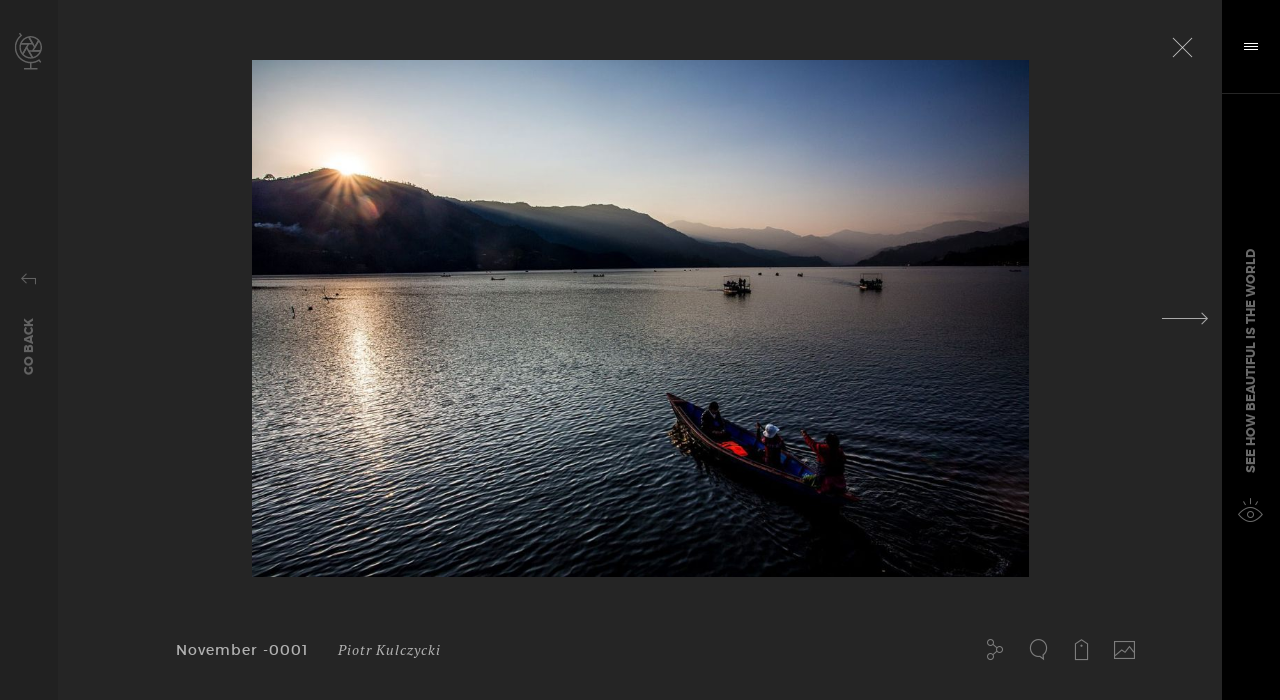

--- FILE ---
content_type: text/html; charset=utf-8
request_url: https://photler.com/tag/nature/31797
body_size: 31070
content:
<!doctype html>
<!--[if lt IE 7 ]><html class="ie ie6 no-js" lang="en"> <![endif]-->
<!--[if IE 7 ]><html class="ie ie7 no-js" lang="en"> <![endif]-->
<!--[if IE 8 ]><html class="ie ie8 no-js" lang="en"> <![endif]-->
<!--[if IE 9 ]><html class="ie ie9 no-js" lang="en"> <![endif]-->
<!--[if gt IE 9]><!--><html class="no-js" lang="en"><!--<![endif]--><!--
           __          __  __
    ____  / /_  ____  / /_/ /__  ______________  ____ ___
   / __ \/ __ \/ __ \/ __/ / _ \/ ___/ ___/ __ \/ __ `__ \
  / /_/ / / / / /_/ / /_/ /  __/ /  / /__/ /_/ / / / / / /
 / .___/_/ /_/\____/\__/_/\___/_(_) \___/\____/_/ /_/ /_/
/_/

--><head>
	<meta charset="utf-8">
	<meta http-equiv="X-UA-Compatible" content="IE=edge">
	<title>Photos with tag: nature - Photler.com</title>
	<meta name="keywords" content="Photler.com" >
	<meta name="description" content="Photler.com">
		<meta name="HandheldFriendly" content="True">
	<meta name="MobileOptimized" content="320">
	<meta name="viewport" content="width=device-width, initial-scale=1">
	<meta name="format-detection" content="telephone=no">
	<link rel="shortcut icon" href="https://photler.com/web/portal/images/touch/apple-touch-icon-57x57.png?48">
	<link rel="apple-touch-icon" sizes="57x57" href="https://photler.com/web/portal/images/touch/apple-touch-icon-57x57.png?48">
	<meta name="theme-color" content="#ffffff">

	<style>
		.Home02 .Home02Section01 h1 {
			font-family: 'Playfair Display', serif;
			font-weight: 900;
			line-height: 1.2;
			text-align: center;
			margin-bottom: 50px;
			margin-top: 70px;
			position: relative;
			z-index: 10;
			display: block;
			width: 100%;
			font-size: 62px;
			color: #01c964;
		}

		.Home02 .Home02Section01 h2 {
			font-family: 'montserratsemi_bold';
			font-size: 20px;
			line-height: 30px;
			color: black;
			text-align: center;
			letter-spacing: 1px;
			text-transform: uppercase;
			max-width: 680px;
			margin: 0 auto 50px auto;
			position: relative;
			z-index: 10;
		}

		.Home02 .Home02Section01 {
			background-color: #E8E8E8;
		}

		.filter-shadow .iPad,
		.filter-shadow .camera,
		.filter-shadow .map,
		.filter-shadow .compass,
		.filter-shadow .fern,
		.filter-shadow .instaphoto {
					filter: "progid:DXImageTransform.Microsoft.Dropshadow(OffX=15, OffY=15, Color='#444')";
			-webkit-filter: drop-shadow(15px 15px 15px rgba(0,0,0,0.4));
			filter: drop-shadow(15px 15px 15px rgba(0,0,0,0.4));
		}

		@media only screen and (min-width: 1400px) {
			.Home02 .Home02Section01 h1 {
				font-size: 74px;
			}
		}

	</style>

	<link href='//fonts.googleapis.com/css?family=PT+Serif:400,400italic,700,700italic%7CPlayfair+Display:400,400italic,700,900italic,700italic,900&subset=latin,cyrillic,cyrillic-ext,latin-ext' rel='stylesheet' type='text/css'>
	<link rel="stylesheet" href="/web/portal/css/style.css?48">

		<script type="text/javascript">
		window.heap=window.heap||[],heap.load=function(e,t){window.heap.appid=e,window.heap.config=t=t||{};var r=t.forceSSL||"https:"===document.location.protocol,a=document.createElement("script");a.type="text/javascript",a.async=!0,a.src=(r?"https:":"http:")+"//cdn.heapanalytics.com/js/heap-"+e+".js";var n=document.getElementsByTagName("script")[0];n.parentNode.insertBefore(a,n);for(var o=function(e){return function(){heap.push([e].concat(Array.prototype.slice.call(arguments,0)))}},p=["addEventProperties","addUserProperties","clearEventProperties","identify","removeEventProperty","setEventProperties","track","unsetEventProperty"],c=0;c<p.length;c++)heap[p[c]]=o(p[c])};
		heap.load("786324210");
	</script>
	
	<script>
		var locations = [["https:\/\/photler.com\/web\/uploads\/0c\/poland_poland_13376254651521934745-985e6.jpg","Poland","https:\/\/photler.com\/gallery\/poland\/","52.2393593799","21.0160458828","52&deg;14&#39;N, 21&deg;1&#39;E","29","https:\/\/photler.com\/gallery\/423\/poland","Piotr Kulczycki"],["https:\/\/photler.com\/web\/uploads\/c2\/akureyri_akureyri_13376254661698691405-086c3.jpg","North Iceland","https:\/\/photler.com\/gallery\/iceland\/north-iceland","65.6867220000","-18.1412500000","65&deg;41&#39;N, 18&deg;8&#39;W","21","https:\/\/photler.com\/gallery\/348\/north-iceland","Piotr Kulczycki"],["https:\/\/photler.com\/web\/uploads\/d4\/reykjanes-peninsula_reykjanes-peninsula_1337625466168056830-25d40.jpg","Reykjanes Peninsula","https:\/\/photler.com\/gallery\/iceland\/reykjanes-peninsula","63.8086040000","-22.6944440000","63&deg;49&#39;N, 22&deg;42&#39;W","24","https:\/\/photler.com\/gallery\/348\/reykjanes-peninsula","Piotr Kulczycki"],["https:\/\/photler.com\/web\/uploads\/07\/golden-circle_golden-circle_1337625466054088966-c1858.jpg","South Iceland","https:\/\/photler.com\/gallery\/iceland\/south-iceland","64.1382780000","-20.4603790000","64&deg;8&#39;N, 20&deg;28&#39;W","59","https:\/\/photler.com\/gallery\/348\/south-iceland","Piotr Kulczycki"],["https:\/\/photler.com\/web\/uploads\/6a\/volcano-iceland_volcano-iceland_13376254681041643002-5de12.jpg","Eyjafjallaj\u00f6kull","https:\/\/photler.com\/gallery\/iceland\/eyjafjallajokull","63.9567800000","-18.8371490000","63&deg;57&#39;N, 18&deg;50&#39;W","16","https:\/\/photler.com\/gallery\/348\/eyjafjallajokull","Piotr Kulczycki"],["https:\/\/photler.com\/web\/uploads\/16\/iceland-from-the-air_iceland-from-the-air_133762546809167063-11f79.jpg","Reykjavik","https:\/\/photler.com\/gallery\/iceland\/reykjavik","64.1296809000","-21.9366029000","64&deg;8&#39;N, 21&deg;56&#39;W","36","https:\/\/photler.com\/gallery\/348\/reykjavik","Piotr Kulczycki"],["https:\/\/photler.com\/web\/uploads\/b1\/chernobyl_chernobyl_13376254693325229666-120f7.jpg","Chernobyl","https:\/\/photler.com\/gallery\/ukraine\/chernobyl","50.4501000000","30.5234000000","50&deg;27&#39;N, 30&deg;31&#39;E","34","https:\/\/photler.com\/gallery\/479\/chernobyl","Piotr Kulczycki"],["https:\/\/photler.com\/web\/uploads\/cc\/ukraine_ukraine_1337625473627969471-c23e9.jpg","Lviv","https:\/\/photler.com\/gallery\/ukraine\/lviv","49.8326890000","24.0122360000","49&deg;50&#39;N, 24&deg;1&#39;E","21","https:\/\/photler.com\/gallery\/479\/lviv","Piotr Kulczycki"],["https:\/\/photler.com\/web\/uploads\/cc\/ukraine_ukraine_133762547303048527-7856b.jpg","Kiev","https:\/\/photler.com\/gallery\/ukraine\/kiev","50.4020360000","30.5326910000","50&deg;24&#39;N, 30&deg;32&#39;E","18","https:\/\/photler.com\/gallery\/479\/kiev","Piotr Kulczycki"],["https:\/\/photler.com\/web\/uploads\/40\/india_india_13376254702894521903-d59de.jpg","India","https:\/\/photler.com\/gallery\/india\/","28.7040592000","77.1024902000","28&deg;42&#39;N, 77&deg;6&#39;E","37","https:\/\/photler.com\/gallery\/349\/india","Piotr Kulczycki"],["https:\/\/photler.com\/web\/uploads\/53\/cuba_cuba_1337625470324342832-b18a9.jpg","Cuba","https:\/\/photler.com\/gallery\/cuba\/","23.1168000000","-82.3885570000","23&deg;7&#39;N, 82&deg;23&#39;W","53","https:\/\/photler.com\/gallery\/303\/cuba","Piotr Kulczycki"],["https:\/\/photler.com\/web\/uploads\/09\/mexico-2012_mexico-2012_1337625470045334435-0fd97.jpg","Mexico City","https:\/\/photler.com\/gallery\/mexico\/mexico-city","19.4326080000","-99.1332080000","19&deg;26&#39;N, 99&deg;8&#39;W","40","https:\/\/photler.com\/gallery\/390\/mexico-city","Piotr Kulczycki"],["https:\/\/photler.com\/web\/uploads\/bc\/new-zealand_new-zealand_13376254711591272760-72907.jpg","New Zealand","https:\/\/photler.com\/gallery\/new-zealand\/","-41.2864600000","174.7762360000","41&deg;17&#39;S, 174&deg;47&#39;E","53","https:\/\/photler.com\/gallery\/405\/new-zealand","Piotr Kulczycki"],["https:\/\/photler.com\/web\/uploads\/d4\/italy_italy_1337625471373636365-90a37.jpg","Verona","https:\/\/photler.com\/gallery\/italy\/verona","45.4277660000","10.9925310000","45&deg;26&#39;N, 10&deg;60&#39;E","4","https:\/\/photler.com\/gallery\/356\/verona","Piotr Kulczycki"],["https:\/\/photler.com\/web\/uploads\/e9\/rome_rome_1337625501291138664-7af9a.jpg","Rome","https:\/\/photler.com\/gallery\/italy\/rome","41.9100710000","12.5359980000","41&deg;55&#39;N, 12&deg;32&#39;E","8","https:\/\/photler.com\/gallery\/356\/rome","Piotr Kulczycki"],["https:\/\/photler.com\/web\/uploads\/a5\/italy_italy_1337625472252452453-492a1.jpg","Florence","https:\/\/photler.com\/gallery\/italy\/florence","43.7799580000","11.2425640000","43&deg;47&#39;N, 11&deg;15&#39;E","7","https:\/\/photler.com\/gallery\/356\/florence","Piotr Kulczycki"],["https:\/\/photler.com\/web\/uploads\/a5\/italy_italy_1337625472252452453-492a1.jpg","Milan","https:\/\/photler.com\/gallery\/italy\/milan","43.7799580000","11.2425640000","43&deg;47&#39;N, 11&deg;15&#39;E","9","https:\/\/photler.com\/gallery\/356\/milan","Piotr Kulczycki"],["https:\/\/photler.com\/web\/uploads\/a5\/italy_italy_1337625472252452453-492a1.jpg","Venice","https:\/\/photler.com\/gallery\/italy\/venice","43.7799580000","11.2425640000","43&deg;47&#39;N, 11&deg;15&#39;E","5","https:\/\/photler.com\/gallery\/356\/venice","Piotr Kulczycki"],["https:\/\/photler.com\/web\/uploads\/0c\/jordan_jordan_1337625472229909171-e785e.jpg","Petra","https:\/\/photler.com\/gallery\/jordan\/petra","31.9565780000","35.9456950000","31&deg;57&#39;N, 35&deg;57&#39;E","22","https:\/\/photler.com\/gallery\/360\/petra","Piotr Kulczycki"],["https:\/\/photler.com\/web\/uploads\/6c\/israel_israel_1337625472181074025-9d08f.jpg","Israel","https:\/\/photler.com\/gallery\/israel\/","31.7683180000","35.2137110000","31&deg;46&#39;N, 35&deg;13&#39;E","40","https:\/\/photler.com\/gallery\/355\/israel","Piotr Kulczycki"],["https:\/\/photler.com\/web\/uploads\/bf\/st-petersburg_st-petersburg_1337625473059224604-dd6d0.jpg","Russia","https:\/\/photler.com\/gallery\/russia\/","59.9174460000","30.3250580000","59&deg;55&#39;N, 30&deg;20&#39;E","22","https:\/\/photler.com\/gallery\/429\/russia","Piotr Kulczycki"],["https:\/\/photler.com\/web\/uploads\/40\/xian_xian_1337625474227204317-df2ff.jpg","Cities in China","https:\/\/photler.com\/gallery\/china\/cities-in-china","34.2593800000","108.9672090000","34&deg;16&#39;N, 108&deg;58&#39;E","45","https:\/\/photler.com\/gallery\/46\/cities-in-china","Piotr Kulczycki"],["https:\/\/photler.com\/web\/uploads\/f3\/beijing_beijing_13376254865129831457-367d2.jpg","Beijing","https:\/\/photler.com\/gallery\/china\/beijing","39.9388840000","116.3974590000","39&deg;56&#39;N, 116&deg;24&#39;E","36","https:\/\/photler.com\/gallery\/46\/beijing","Piotr Kulczycki"],["https:\/\/photler.com\/web\/uploads\/07\/malaysia_malaysia_1337625475229411733-d5752.jpg","Kuala Lumpur","https:\/\/photler.com\/gallery\/malaysia\/kuala-lumpur","3.1390030000","101.6868560000","3&deg;8&#39;N, 101&deg;41&#39;E","23","https:\/\/photler.com\/gallery\/381\/kuala-lumpur","Piotr Kulczycki"],["https:\/\/photler.com\/web\/uploads\/06\/malaysia_malaysia_13376254764086307981-eafd9.jpg","Malacca","https:\/\/photler.com\/gallery\/malaysia\/malacca","2.2733340000","102.2819350000","2&deg;16&#39;N, 102&deg;17&#39;E","11","https:\/\/photler.com\/gallery\/381\/malacca","Piotr Kulczycki"],["https:\/\/photler.com\/web\/uploads\/0f\/singapore_singapore_13376254772367058776-8cdc9.jpg","Singapore","https:\/\/photler.com\/gallery\/singapore\/","1.2894370000","103.8499800000","1&deg;17&#39;N, 103&deg;51&#39;E","16","https:\/\/photler.com\/gallery\/446\/singapore","Piotr Kulczycki"],["https:\/\/photler.com\/web\/uploads\/b8\/vietnam_vietnam_1337625478593137985-c8335.jpg","Hanoi","https:\/\/photler.com\/gallery\/vietnam\/hanoi","21.0226970000","105.8369640000","21&deg;1&#39;N, 105&deg;50&#39;E","24","https:\/\/photler.com\/gallery\/488\/hanoi","Piotr Kulczycki"],["https:\/\/photler.com\/web\/uploads\/50\/vietnam_vietnam_13376254803781552093-ab8de.jpg","Ha Long Bay","https:\/\/photler.com\/gallery\/vietnam\/ha-long-bay","20.8399800000","107.1486280000","20&deg;50&#39;N, 107&deg;9&#39;E","13","https:\/\/photler.com\/gallery\/488\/ha-long-bay","Piotr Kulczycki"],["https:\/\/photler.com\/web\/uploads\/e4\/vietnam_ho-chi-minh_1371253456168965116-30fd2.jpg","Ho Chi Minh","https:\/\/photler.com\/gallery\/vietnam\/ho-chi-minh","10.7684510000","106.6943630000","10&deg;46&#39;N, 106&deg;42&#39;E","30","https:\/\/photler.com\/gallery\/488\/ho-chi-minh","Piotr Kulczycki"],["https:\/\/photler.com\/web\/uploads\/ef\/bangkok_bangkok_13376254811327784104-170b6.jpg","Thailand","https:\/\/photler.com\/gallery\/thailand\/","13.7563309000","100.5017651000","13&deg;45&#39;N, 100&deg;30&#39;E","20","https:\/\/photler.com\/gallery\/467\/thailand","Piotr Kulczycki"],["https:\/\/photler.com\/web\/uploads\/32\/luxembourg_luxembourg_133762548208339556-e6eaf.jpg","Luxembourg","https:\/\/photler.com\/gallery\/luxembourg\/","49.6116210000","6.1319350000","49&deg;37&#39;N, 6&deg;8&#39;E","14","https:\/\/photler.com\/gallery\/376\/luxembourg","Piotr Kulczycki"],["https:\/\/photler.com\/web\/uploads\/9b\/malta_malta_1337625482061567897-491ca.jpg","Malta","https:\/\/photler.com\/gallery\/malta\/","35.8977900000","14.5141060000","35&deg;54&#39;N, 14&deg;31&#39;E","37","https:\/\/photler.com\/gallery\/384\/malta","Piotr Kulczycki"],["https:\/\/photler.com\/web\/uploads\/5e\/switzerland_switzerland_1337625483855422598-d25ab.jpg","Switzerland","https:\/\/photler.com\/gallery\/switzerland\/","46.9479220000","7.4446090000","46&deg;57&#39;N, 7&deg;27&#39;E","16","https:\/\/photler.com\/gallery\/462\/switzerland","Piotr Kulczycki"],["https:\/\/photler.com\/web\/uploads\/5c\/greenland_greenland_1337625484060077914-39115.jpg","Kulusuk","https:\/\/photler.com\/gallery\/greenland\/kulusuk","65.5633060000","-37.1860190000","65&deg;34&#39;N, 37&deg;11&#39;W","40","https:\/\/photler.com\/gallery\/333\/kulusuk","Piotr Kulczycki"],["https:\/\/photler.com\/web\/uploads\/cc\/helsinki_helsinki_133762548588236705-f4964.jpg","Helsinki","https:\/\/photler.com\/gallery\/finland\/helsinki","60.1665860000","24.9435550000","60&deg;10&#39;N, 24&deg;57&#39;E","2","https:\/\/photler.com\/gallery\/321\/helsinki","Piotr Kulczycki"],["https:\/\/photler.com\/web\/uploads\/0d\/lithuania_lithuania_1337625485026993334-532b9.jpg","Vilnius","https:\/\/photler.com\/gallery\/lithuania\/vilnius","54.6871555000","25.2796514000","54&deg;41&#39;N, 25&deg;17&#39;E","11","https:\/\/photler.com\/gallery\/375\/vilnius","Piotr Kulczycki"],["https:\/\/photler.com\/web\/uploads\/9e\/lithuania_lithuania_14476691061864637113-0f86e.jpg","Lithuania","https:\/\/photler.com\/gallery\/lithuania\/","54.6871555000","25.2796514000","54&deg;41&#39;N, 25&deg;17&#39;E","41","https:\/\/photler.com\/gallery\/375\/lithuania","Piotr Kulczycki"],["https:\/\/photler.com\/web\/uploads\/f6\/riga_riga_13376254851537773948-772e3.jpg","Riga","https:\/\/photler.com\/gallery\/latvia\/riga","56.9462030000","24.1042870000","56&deg;57&#39;N, 24&deg;6&#39;E","20","https:\/\/photler.com\/gallery\/369\/riga","Piotr Kulczycki"],["https:\/\/photler.com\/web\/uploads\/68\/tallinn_tallinn_13376254857583424-ccdc6.jpg","Tallinn","https:\/\/photler.com\/gallery\/estonia\/tallinn","59.4426900000","24.7531970000","59&deg;27&#39;N, 24&deg;45&#39;E","14","https:\/\/photler.com\/gallery\/316\/tallinn","Piotr Kulczycki"],["https:\/\/photler.com\/web\/uploads\/62\/oslo_oslo_1337625486091683780-75ca7.jpg","Oslo","https:\/\/photler.com\/gallery\/norway\/oslo","59.9138688000","10.7522454000","59&deg;55&#39;N, 10&deg;45&#39;E","17","https:\/\/photler.com\/gallery\/412\/oslo","Piotr Kulczycki"],["https:\/\/photler.com\/web\/uploads\/40\/bucharest_bucharest_1337625486566171942-4b7b2.jpg","Bucharest ","https:\/\/photler.com\/gallery\/romania\/bucharest","44.4377110000","26.0973670000","44&deg;26&#39;N, 26&deg;6&#39;E","3","https:\/\/photler.com\/gallery\/428\/bucharest","Piotr Kulczycki"],["https:\/\/photler.com\/web\/uploads\/15\/sofia_sofia_1337625486015052201-33d20.jpg","Sofia","https:\/\/photler.com\/gallery\/bulgaria\/sofia","42.6964920000","23.3260110000","42&deg;42&#39;N, 23&deg;20&#39;E","7","https:\/\/photler.com\/gallery\/35\/sofia","Piotr Kulczycki"],["https:\/\/photler.com\/web\/uploads\/4f\/lisbon_lisbon_13376254871777253003-fa281.jpg","Lisbon","https:\/\/photler.com\/gallery\/palestine\/lisbon","31.9521620000","35.2331540000","31&deg;57&#39;N, 35&deg;14&#39;E","27","https:\/\/photler.com\/gallery\/416\/lisbon","Piotr Kulczycki"],["https:\/\/dummyimage.com\/145x143\/000\/f3f3f3.png&text=cannot+load+source+img","Spain","https:\/\/photler.com\/gallery\/spain\/","40.4378270000","-3.6795370000","40&deg;26&#39;N, 3&deg;41&#39;W","28","https:\/\/photler.com\/gallery\/455\/spain","Piotr Kulczycki"],["https:\/\/photler.com\/web\/uploads\/f4\/berlin_berlin_1337625500068452695-d68dc.jpg","Berlin","https:\/\/photler.com\/gallery\/germany\/berlin","52.5200066000","13.4049540000","52&deg;31&#39;N, 13&deg;24&#39;E","40","https:\/\/photler.com\/gallery\/329\/berlin","Piotr Kulczycki"],["https:\/\/photler.com\/web\/uploads\/db\/germany_germany_1337625489339503289-11152.jpg","Frankfurt am Main","https:\/\/photler.com\/gallery\/germany\/frankfurt-am-main","50.1212120000","8.6365640000","50&deg;7&#39;N, 8&deg;38&#39;E","9","https:\/\/photler.com\/gallery\/329\/frankfurt-am-main","Piotr Kulczycki"],["https:\/\/photler.com\/web\/uploads\/86\/germany_leipzig_13532815251336419065-74339.jpg","Dresden","https:\/\/photler.com\/gallery\/germany\/dresden","51.0504088000","13.7372621000","51&deg;3&#39;N, 13&deg;44&#39;E","20","https:\/\/photler.com\/gallery\/329\/dresden","Piotr Kulczycki"],["https:\/\/photler.com\/web\/uploads\/0d\/germany_lower-saxony_1417265860137347631-6b090.jpg","Lower Saxony","https:\/\/photler.com\/gallery\/germany\/lower-saxony","52.3796660000","9.7614720000","52&deg;23&#39;N, 9&deg;46&#39;E","22","https:\/\/photler.com\/gallery\/329\/lower-saxony","Piotr Kulczycki"],["https:\/\/photler.com\/web\/uploads\/f5\/germany_wolfsburg_1433713761134752376-01a99.jpg","Wolfsburg","https:\/\/photler.com\/gallery\/germany\/wolfsburg","52.4226503000","10.7865461000","52&deg;25&#39;N, 10&deg;47&#39;E","29","https:\/\/photler.com\/gallery\/329\/wolfsburg","Piotr Kulczycki"],["https:\/\/photler.com\/web\/uploads\/6c\/oxford_oxford_1337625507123889583-bf792.jpg","Great Britain","https:\/\/photler.com\/gallery\/united-kingdom\/great-britain","53.8260000000","-2.4220000000","53&deg;50&#39;N, 2&deg;25&#39;W","38","https:\/\/photler.com\/gallery\/481\/great-britain","Piotr Kulczycki"],["https:\/\/photler.com\/web\/uploads\/c9\/united-kingdom_edinburgh-glasgow_14337104181581356157-e54f8.jpg","Scotland","https:\/\/photler.com\/gallery\/united-kingdom\/scotland","55.9532520000","-3.1882670000","55&deg;57&#39;N, 3&deg;11&#39;W","38","https:\/\/photler.com\/gallery\/481\/scotland","Piotr Kulczycki"],["https:\/\/photler.com\/web\/uploads\/29\/united-kingdom_cambridge_145647820323698240-d382b.jpg","Cambridge","https:\/\/photler.com\/gallery\/united-kingdom\/cambridge","52.2053370000","0.1218170000","52&deg;12&#39;N, 0&deg;7&#39;E","19","https:\/\/photler.com\/gallery\/481\/cambridge","Piotr Kulczycki"],["https:\/\/photler.com\/web\/uploads\/2c\/tunisia_tunisia_1337625494528243156-800d2.jpg","Tunisia","https:\/\/photler.com\/gallery\/tunisia\/","36.8188100000","10.1659600000","36&deg;49&#39;N, 10&deg;10&#39;E","35","https:\/\/photler.com\/gallery\/473\/tunisia","Piotr Kulczycki"],["https:\/\/photler.com\/web\/uploads\/2c\/czech-republic_prague-2014_1433712395285948907-58519.jpg","Prague","https:\/\/photler.com\/gallery\/czech-republic\/prague","50.0755381000","14.4378005000","50&deg;5&#39;N, 14&deg;26&#39;E","44","https:\/\/photler.com\/gallery\/306\/prague","Piotr Kulczycki"],["https:\/\/photler.com\/web\/uploads\/e3\/paris_paris_13376255011688985246-51645.jpg","Paris","https:\/\/photler.com\/gallery\/france\/paris","48.8566140000","2.3522220000","48&deg;51&#39;N, 2&deg;21&#39;E","6","https:\/\/photler.com\/gallery\/322\/paris","Piotr Kulczycki"],["https:\/\/photler.com\/web\/uploads\/ee\/ireland_dublin-2013_139089562717618261-b2b30.jpg","Dublin","https:\/\/photler.com\/gallery\/ireland\/dublin","53.3441040000","-6.2674940000","53&deg;21&#39;N, 6&deg;16&#39;W","35","https:\/\/photler.com\/gallery\/353\/dublin","Piotr Kulczycki"],["https:\/\/photler.com\/web\/uploads\/73\/alaska_alaska_13376255104539583395-96cc4.jpg","Alaska","https:\/\/photler.com\/gallery\/united-states\/alaska","61.3025010000","-158.7696250000","61&deg;18&#39;N, 158&deg;46&#39;W","7","https:\/\/photler.com\/gallery\/482\/alaska","Piotr Kulczycki"],["https:\/\/photler.com\/web\/uploads\/50\/egypt_cairo_13426588542635633759-8ac4a.jpg","Cairo","https:\/\/photler.com\/gallery\/egypt\/cairo","30.0444200000","31.2357120000","30&deg;3&#39;N, 31&deg;14&#39;E","45","https:\/\/photler.com\/gallery\/312\/cairo","Piotr Kulczycki"],["https:\/\/photler.com\/web\/uploads\/67\/macau_macau_13502344631642961948-309ec.jpg","Macau","https:\/\/photler.com\/gallery\/macau\/","22.1667000000","113.5500000000","22&deg;10&#39;N, 113&deg;33&#39;E","16","https:\/\/photler.com\/gallery\/377\/macau","Piotr Kulczycki"],["https:\/\/photler.com\/web\/uploads\/a3\/hong-kong_hong-kong_13484399441477834669-32b21.jpg","Hong Kong","https:\/\/photler.com\/gallery\/hong-kong\/","22.3000000000","114.1667000000","22&deg;18&#39;N, 114&deg;10&#39;E","41","https:\/\/photler.com\/gallery\/346\/hong-kong","Piotr Kulczycki"],["https:\/\/photler.com\/web\/uploads\/d9\/taiwan_taiwan_13484441634119179883-aafc6.jpg","Taiwan","https:\/\/photler.com\/gallery\/taiwan\/","25.0333000000","121.5333000000","25&deg;2&#39;N, 121&deg;32&#39;E","44","https:\/\/photler.com\/gallery\/464\/taiwan","Piotr Kulczycki"],["https:\/\/photler.com\/web\/uploads\/e7\/qatar_qatar_13582958751259928995-4987f.jpg","Qatar","https:\/\/photler.com\/gallery\/qatar\/","25.2802820000","51.5224760000","25&deg;17&#39;N, 51&deg;31&#39;E","24","https:\/\/photler.com\/gallery\/426\/qatar","Piotr Kulczycki"],["https:\/\/photler.com\/web\/uploads\/94\/georgia_georgia_13584708471661465569-c68ce.jpg","Georgia","https:\/\/photler.com\/gallery\/georgia\/","41.7099810000","44.7929980000","41&deg;43&#39;N, 44&deg;48&#39;E","19","https:\/\/photler.com\/gallery\/328\/georgia","Piotr Kulczycki"],["https:\/\/photler.com\/web\/uploads\/8c\/nepal_kathmandu_13604342872791384577-a1222.jpg","Kathmandu","https:\/\/photler.com\/gallery\/nepal\/kathmandu","27.7089600000","85.3261330000","27&deg;43&#39;N, 85&deg;20&#39;E","38","https:\/\/photler.com\/gallery\/402\/kathmandu","Piotr Kulczycki"],["https:\/\/photler.com\/web\/uploads\/b6\/nepal_bhaktapur_1360497123318795817-ad47a.jpg","Bhaktapur","https:\/\/photler.com\/gallery\/nepal\/bhaktapur","27.6776960000","85.4241170000","27&deg;41&#39;N, 85&deg;25&#39;E","43","https:\/\/photler.com\/gallery\/402\/bhaktapur","Piotr Kulczycki"],["https:\/\/photler.com\/web\/uploads\/d2\/nepal_pokhara_13604958912186561455-16968.jpg","Pokhara","https:\/\/photler.com\/gallery\/nepal\/pokhara","28.2152780000","83.9842450000","28&deg;13&#39;N, 83&deg;59&#39;E","44","https:\/\/photler.com\/gallery\/402\/pokhara","Piotr Kulczycki"],["https:\/\/photler.com\/web\/uploads\/93\/cambodia_phnom-penh_13712879931443855988-9bb80.jpg","Phnom Penh","https:\/\/photler.com\/gallery\/cambodia\/phnom-penh","11.5793640000","104.8787380000","11&deg;35&#39;N, 104&deg;53&#39;E","29","https:\/\/photler.com\/gallery\/38\/phnom-penh","Piotr Kulczycki"],["https:\/\/photler.com\/web\/uploads\/7c\/cambodia_sieam-reap_1371288532050941872-e737f.jpg","Siem Reap","https:\/\/photler.com\/gallery\/cambodia\/siem-reap","13.3686130000","103.8492110000","13&deg;22&#39;N, 103&deg;51&#39;E","29","https:\/\/photler.com\/gallery\/38\/siem-reap","Piotr Kulczycki"],["https:\/\/photler.com\/web\/uploads\/47\/argentina_argentina_1380231601764572898-5bc36.jpg","Iguazu Falls","https:\/\/photler.com\/gallery\/argentina\/iguazu-falls","-25.6952590000","-54.4366660000","25&deg;42&#39;S, 54&deg;26&#39;W","21","https:\/\/photler.com\/gallery\/11\/iguazu-falls","Piotr Kulczycki"],["https:\/\/photler.com\/web\/uploads\/08\/brazil_rio-de-janeiro_13802631932370676935-e1f76.jpg","Rio de Janeiro","https:\/\/photler.com\/gallery\/brazil\/rio-de-janeiro","-22.9156910000","-43.4497030000","22&deg;55&#39;S, 43&deg;27&#39;W","32","https:\/\/photler.com\/gallery\/32\/rio-de-janeiro","Piotr Kulczycki"],["https:\/\/photler.com\/web\/uploads\/01\/brazil_sao-paulo_13802332571195135003-4af8f.jpg","Sao Paulo","https:\/\/photler.com\/gallery\/brazil\/sao-paulo","-23.6824120000","-46.5952990000","23&deg;41&#39;S, 46&deg;36&#39;W","12","https:\/\/photler.com\/gallery\/32\/sao-paulo","Piotr Kulczycki"],["https:\/\/photler.com\/web\/uploads\/08\/armenia_armenia_13908969023164422103-014cf.jpg","Armenia","https:\/\/photler.com\/gallery\/armenia\/","40.1668550000","44.5147710000","40&deg;10&#39;N, 44&deg;31&#39;E","44","https:\/\/photler.com\/gallery\/12\/armenia","Piotr Kulczycki"],["https:\/\/photler.com\/web\/uploads\/84\/sri-lanka_central-province_1390897281620112897-32a43.jpg","Central Province","https:\/\/photler.com\/gallery\/sri-lanka\/central-province","7.3738360000","80.7249870000","7&deg;22&#39;N, 80&deg;43&#39;E","46","https:\/\/photler.com\/gallery\/456\/central-province","Piotr Kulczycki"],["https:\/\/photler.com\/web\/uploads\/e8\/sri-lanka_west-coast_1390898033423856326-fed59.jpg","West Coast","https:\/\/photler.com\/gallery\/sri-lanka\/west-coast","6.9669670000","79.7312680000","6&deg;58&#39;N, 79&deg;44&#39;E","33","https:\/\/photler.com\/gallery\/456\/west-coast","Piotr Kulczycki"],["https:\/\/photler.com\/web\/uploads\/75\/united-arab-emirates_dubai_139089635216294749-588db.jpg","Dubai","https:\/\/photler.com\/gallery\/united-arab-emirates\/dubai","24.4666670000","54.3666670000","24&deg;28&#39;N, 54&deg;22&#39;E","47","https:\/\/photler.com\/gallery\/480\/dubai","Piotr Kulczycki"],["https:\/\/photler.com\/web\/uploads\/1b\/united-arab-emirates_abu-dhabi_14487578402465544767-80dbc.jpg","Abu Dhabi","https:\/\/photler.com\/gallery\/united-arab-emirates\/abu-dhabi","24.2991738000","54.6972774000","24&deg;18&#39;N, 54&deg;42&#39;E","28","https:\/\/photler.com\/gallery\/480\/abu-dhabi","Piotr Kulczycki"],["https:\/\/photler.com\/web\/uploads\/23\/myanmar_myanmar_14029002882887489413-9eb14.jpg","Yangon","https:\/\/photler.com\/gallery\/myanmar\/yangon","16.9038210000","96.1695100000","16&deg;54&#39;N, 96&deg;10&#39;E","29","https:\/\/photler.com\/gallery\/399\/yangon","Piotr Kulczycki"],["https:\/\/photler.com\/web\/uploads\/c1\/myanmar_inle-lake_1402901032879963734-aad32.jpg","Inle Lake","https:\/\/photler.com\/gallery\/myanmar\/inle-lake","20.5326850000","96.9061090000","20&deg;32&#39;N, 96&deg;54&#39;E","26","https:\/\/photler.com\/gallery\/399\/inle-lake","Piotr Kulczycki"],["https:\/\/photler.com\/web\/uploads\/37\/myanmar_mandalay_1402901707196191923-b01a9.jpg","Mandalay","https:\/\/photler.com\/gallery\/myanmar\/mandalay","21.9403600000","96.0758240000","21&deg;56&#39;N, 96&deg;5&#39;E","28","https:\/\/photler.com\/gallery\/399\/mandalay","Piotr Kulczycki"],["https:\/\/photler.com\/web\/uploads\/de\/myanmar_bagan_1402902247358492587-024b1.jpg","Bagan","https:\/\/photler.com\/gallery\/myanmar\/bagan","21.1722070000","94.8588650000","21&deg;10&#39;N, 94&deg;52&#39;E","18","https:\/\/photler.com\/gallery\/399\/bagan","Piotr Kulczycki"],["https:\/\/photler.com\/web\/uploads\/b5\/senegal_serbia_14102434361490963439-1927d.jpg","Belgrade","https:\/\/photler.com\/gallery\/serbia\/belgrade","44.7623366748","20.4462432861","44&deg;46&#39;N, 20&deg;27&#39;E","21","https:\/\/photler.com\/gallery\/443\/belgrade","Piotr Kulczycki"],["https:\/\/photler.com\/web\/uploads\/9e\/monaco_montenegro_14102443742211156857-19e66.jpg","Montenegro","https:\/\/photler.com\/gallery\/montenegro\/","42.7044220000","19.2558790000","42&deg;42&#39;N, 19&deg;15&#39;E","34","https:\/\/photler.com\/gallery\/395\/montenegro","Piotr Kulczycki"],["https:\/\/photler.com\/web\/uploads\/30\/macedonia_skopje_1410244012123416516-572a4.jpg","Skopje","https:\/\/photler.com\/gallery\/macedonia\/skopje","42.0038120000","21.4522460000","42&deg;0&#39;N, 21&deg;27&#39;E","31","https:\/\/photler.com\/gallery\/378\/skopje","Piotr Kulczycki"],["https:\/\/photler.com\/web\/uploads\/c0\/albania_albania_14102449871762045606-51a3c.jpg","Albania","https:\/\/photler.com\/gallery\/albania\/","41.3260000000","19.8160000000","41&deg;20&#39;N, 19&deg;49&#39;E","24","https:\/\/photler.com\/gallery\/3\/albania","Piotr Kulczycki"],["https:\/\/photler.com\/web\/uploads\/2f\/kazakhstan_pristina_14102530332213684728-23a69.jpg","Pristina","https:\/\/photler.com\/gallery\/kosovo\/pristina","42.5578052000","19.7809767000","42&deg;33&#39;N, 19&deg;47&#39;E","14","https:\/\/photler.com\/gallery\/552\/pristina","Piotr Kulczycki"],["https:\/\/photler.com\/web\/uploads\/6b\/kuwait_kuwait_14262340152685784169-0fd3c.jpg","Kuwait","https:\/\/photler.com\/gallery\/kuwait\/","29.3760650000","47.9818850000","29&deg;23&#39;N, 47&deg;59&#39;E","33","https:\/\/photler.com\/gallery\/366\/kuwait","Piotr Kulczycki"],["https:\/\/photler.com\/web\/uploads\/9e\/oman_oman_1426234374181295617-0ff4d.jpg","Muscat","https:\/\/photler.com\/gallery\/oman\/muscat","23.5833450000","58.4236660000","23&deg;35&#39;N, 58&deg;25&#39;E","26","https:\/\/photler.com\/gallery\/413\/muscat","Piotr Kulczycki"],["https:\/\/photler.com\/web\/uploads\/3b\/oman_oman_14262344672326997213-d0c9b.jpg","Wahiba Sands","https:\/\/photler.com\/gallery\/oman\/wahiba-sands","21.4938500000","58.2891770000","21&deg;30&#39;N, 58&deg;17&#39;E","22","https:\/\/photler.com\/gallery\/413\/wahiba-sands","Piotr Kulczycki"],["https:\/\/photler.com\/web\/uploads\/df\/azerbaijan_baku_14262347212043764494-07921.jpg","Baku","https:\/\/photler.com\/gallery\/azerbaijan\/baku","40.3953010000","49.8549600000","40&deg;24&#39;N, 49&deg;51&#39;E","30","https:\/\/photler.com\/gallery\/16\/baku","Piotr Kulczycki"],["https:\/\/photler.com\/web\/uploads\/33\/cyprus_cyprus_14262349472370418628-ce50b.jpg","Cyprus","https:\/\/photler.com\/gallery\/cyprus\/","35.0847550000","33.0722160000","35&deg;5&#39;N, 33&deg;4&#39;E","42","https:\/\/photler.com\/gallery\/305\/cyprus","Piotr Kulczycki"],["https:\/\/photler.com\/web\/uploads\/66\/bangladesh_dhaka_1426235195236077581-dcac3.jpg","Dhaka","https:\/\/photler.com\/gallery\/bangladesh\/dhaka","23.7806370000","90.4193260000","23&deg;47&#39;N, 90&deg;25&#39;E","34","https:\/\/photler.com\/gallery\/19\/dhaka","Piotr Kulczycki"],["https:\/\/photler.com\/web\/uploads\/28\/bangladesh_sylhet-division_14262370461458595405-31742.jpg","Sylhet Division","https:\/\/photler.com\/gallery\/bangladesh\/sylhet-division","24.7049811000","91.6760691000","24&deg;42&#39;N, 91&deg;41&#39;E","35","https:\/\/photler.com\/gallery\/19\/sylhet-division","Piotr Kulczycki"],["https:\/\/photler.com\/web\/uploads\/f5\/peru_peru_14335179412123599034-d55ed.jpg","Cusco Region","https:\/\/photler.com\/gallery\/peru\/cusco-region","-13.5319500000","-71.9674626000","13&deg;32&#39;S, 71&deg;58&#39;W","45","https:\/\/photler.com\/gallery\/420\/cusco-region","Piotr Kulczycki"],["https:\/\/photler.com\/web\/uploads\/c3\/peru_machu-picchu_14335206972349931335-60977.jpg","Machu Picchu","https:\/\/photler.com\/gallery\/peru\/machu-picchu","-13.1631410000","-72.5449630000","13&deg;10&#39;S, 72&deg;33&#39;W","29","https:\/\/photler.com\/gallery\/420\/machu-picchu","Piotr Kulczycki"],["https:\/\/photler.com\/web\/uploads\/3f\/peru_lima-arequipa-puno_14335217722347112811-4f762.jpg","Arequipa","https:\/\/photler.com\/gallery\/peru\/arequipa","-12.0463740000","-77.0427934000","12&deg;3&#39;S, 77&deg;3&#39;W","16","https:\/\/photler.com\/gallery\/420\/arequipa","Piotr Kulczycki"],["https:\/\/photler.com\/web\/uploads\/3f\/peru_lima-arequipa-puno_14335217722347112811-4f762.jpg","Puno","https:\/\/photler.com\/gallery\/peru\/puno","-12.0463740000","-77.0427934000","12&deg;3&#39;S, 77&deg;3&#39;W","11","https:\/\/photler.com\/gallery\/420\/puno","Piotr Kulczycki"],["https:\/\/photler.com\/web\/uploads\/3f\/peru_lima-arequipa-puno_14335217722347112811-4f762.jpg","Lima","https:\/\/photler.com\/gallery\/peru\/lima","-12.0463740000","-77.0427934000","12&deg;3&#39;S, 77&deg;3&#39;W","12","https:\/\/photler.com\/gallery\/420\/lima","Piotr Kulczycki"],["https:\/\/photler.com\/web\/uploads\/b6\/barbados_barbados_1443551663169766659-5a895.jpg","Barbados","https:\/\/photler.com\/gallery\/barbados\/","13.0989380000","-59.6133520000","13&deg;6&#39;N, 59&deg;37&#39;W","44","https:\/\/photler.com\/gallery\/20\/barbados","Piotr Kulczycki"],["https:\/\/photler.com\/web\/uploads\/2a\/puerto-rico_puerto-rico_14435520361288427992-50fb3.jpg","Puerto Rico","https:\/\/photler.com\/gallery\/puerto-rico\/","18.1979060000","-66.9131300000","18&deg;12&#39;N, 66&deg;55&#39;W","38","https:\/\/photler.com\/gallery\/425\/puerto-rico","Piotr Kulczycki"],["https:\/\/photler.com\/web\/uploads\/d0\/virgin-islands-u-s_u-s-virgin-islands_1443552373048816349-5eea8.jpg","U.S. Virgin Islands","https:\/\/photler.com\/gallery\/virgin-islands\/u-s-virgin-islands","18.3443970000","-65.0199920000","18&deg;21&#39;N, 65&deg;1&#39;W","35","https:\/\/photler.com\/gallery\/490\/u-s-virgin-islands","Piotr Kulczycki"],["https:\/\/photler.com\/web\/uploads\/af\/saint-lucia_saint-lucia_14435529712031377380-c8864.jpg","Saint Lucia","https:\/\/photler.com\/gallery\/saint-lucia\/","13.9094440000","-60.9788930000","13&deg;55&#39;N, 60&deg;59&#39;W","29","https:\/\/photler.com\/gallery\/434\/saint-lucia","Piotr Kulczycki"],["https:\/\/photler.com\/web\/uploads\/51\/saint-kitts-and-nevis_sint-maarten_1443552778169532929-af4a6.jpg","Sint Maarten","https:\/\/photler.com\/gallery\/sint-maarten\/","18.0347270000","-63.0681120000","18&deg;2&#39;N, 63&deg;4&#39;W","23","https:\/\/photler.com\/gallery\/447\/sint-maarten","Piotr Kulczycki"],["https:\/\/photler.com\/web\/uploads\/a7\/belarus_minsk_14564776172817807808-7ae35.jpg","Minsk","https:\/\/photler.com\/gallery\/belarus\/minsk","53.9045398000","27.5615244000","53&deg;54&#39;N, 27&deg;34&#39;E","32","https:\/\/photler.com\/gallery\/21\/minsk","Piotr Kulczycki"],["https:\/\/photler.com\/web\/uploads\/6b\/australia_queensland_14564791021810681674-992a3.jpg","Queensland","https:\/\/photler.com\/gallery\/australia\/queensland","-20.9175738000","142.7027956000","20&deg;55&#39;S, 142&deg;42&#39;E","30","https:\/\/photler.com\/gallery\/14\/queensland","Piotr Kulczycki"],["https:\/\/photler.com\/web\/uploads\/03\/australia_victoria_1456480082223537876-8a9e4.jpg","Victoria","https:\/\/photler.com\/gallery\/australia\/victoria","-37.4713077000","144.7851531000","37&deg;28&#39;S, 144&deg;47&#39;E","29","https:\/\/photler.com\/gallery\/14\/victoria","Piotr Kulczycki"],["https:\/\/photler.com\/web\/uploads\/3a\/australia_new-south-wales_14564814803124754297-2413a.jpg","New South Wales","https:\/\/photler.com\/gallery\/australia\/new-south-wales","-31.2532183000","146.9210990000","31&deg;15&#39;S, 146&deg;55&#39;E","43","https:\/\/photler.com\/gallery\/14\/new-south-wales","Piotr Kulczycki"],["https:\/\/photler.com\/web\/uploads\/48\/australia_sydney_14564853582677855827-762fa.jpg","Sydney","https:\/\/photler.com\/gallery\/australia\/sydney","-35.2820000000","149.1286840000","35&deg;17&#39;S, 149&deg;8&#39;E","27","https:\/\/photler.com\/gallery\/14\/sydney","Piotr Kulczycki"],["https:\/\/photler.com\/web\/uploads\/88\/kenya-477dd.jpg","Kenya","https:\/\/photler.com\/gallery\/kenya\/","-0.0235590000","37.9061930000","0&deg;1&#39;S, 37&deg;54&#39;E","12","https:\/\/photler.com\/gallery\/362\/kenya","Michal Bednarek"],["https:\/\/photler.com\/web\/uploads\/7e\/tanzania-5b088.jpg","Tanzania","https:\/\/photler.com\/gallery\/tanzania\/","-6.3690280000","34.8888220000","6&deg;22&#39;S, 34&deg;53&#39;E","11","https:\/\/photler.com\/gallery\/466\/tanzania","Michal Bednarek"],["https:\/\/photler.com\/web\/uploads\/51\/shutterstock-137458277-6739c.jpg","Mauritius","https:\/\/photler.com\/gallery\/mauritius\/","-20.3484040000","57.5521520000","20&deg;21&#39;S, 57&deg;33&#39;E","13","https:\/\/photler.com\/gallery\/388\/mauritius","Oleg Znamenskiy"],["https:\/\/photler.com\/web\/uploads\/b0\/shutterstock-284605679-14435.jpg","Venezuela","https:\/\/photler.com\/gallery\/venezuela\/","10.2509303000","-66.4271499000","10&deg;15&#39;N, 66&deg;26&#39;W","18","https:\/\/photler.com\/gallery\/487\/venezuela","Paolo Costa"],["https:\/\/photler.com\/web\/uploads\/c2\/benin-9e66f.jpg","Benin","https:\/\/photler.com\/gallery\/benin\/","7.2039894088","2.0301894688","7&deg;12&#39;N, 2&deg;2&#39;E","2","https:\/\/photler.com\/gallery\/24\/benin","Trevor Kittelty"],["https:\/\/photler.com\/web\/uploads\/be\/ethiopia-f05bd.jpg","Ethiopia","https:\/\/photler.com\/gallery\/ethiopia\/","9.0148161007","38.7758058125","9&deg;1&#39;N, 38&deg;47&#39;E","5","https:\/\/photler.com\/gallery\/317\/ethiopia","Trevor Kittelty"],["https:\/\/photler.com\/web\/uploads\/81\/ghana-759fe.jpg","Ghana","https:\/\/photler.com\/gallery\/ghana\/","5.6229905591","-0.1772467344","5&deg;37&#39;N, 0&deg;11&#39;W","6","https:\/\/photler.com\/gallery\/330\/ghana","Trevor Kittelty"],["https:\/\/photler.com\/web\/uploads\/e6\/mali-002b0.jpg","Mali","https:\/\/photler.com\/gallery\/mali\/","14.6154492377","-4.1719472500","14&deg;37&#39;N, 4&deg;10&#39;W","7","https:\/\/photler.com\/gallery\/383\/mali","Trevor Kittelty"],["https:\/\/photler.com\/web\/uploads\/2e\/belgium-81f42.jpg","Belgium","https:\/\/photler.com\/gallery\/belgium\/","50.0574224000","5.2411576000","50&deg;3&#39;N, 5&deg;14&#39;E","5","https:\/\/photler.com\/gallery\/22\/belgium","Rudy Balasko"],["https:\/\/photler.com\/web\/uploads\/95\/norway-9a4bc.jpg","Norway","https:\/\/photler.com\/gallery\/norway\/","60.4720240000","8.4689460000","60&deg;28&#39;N, 8&deg;28&#39;E","6","https:\/\/photler.com\/gallery\/412\/norway","Rudy Balasko"],["https:\/\/photler.com\/web\/uploads\/ac\/shutterstock-374141092-7a2f3.jpg","Senegal","https:\/\/photler.com\/gallery\/senegal\/","14.4974010000","-14.4523620000","14&deg;30&#39;N, 14&deg;27&#39;W","11","https:\/\/photler.com\/gallery\/442\/senegal","Vladimir Zhoga"],["https:\/\/photler.com\/web\/uploads\/e5\/bitingcarving-17b8c.jpg","Budapest","https:\/\/photler.com\/gallery\/hungary\/budapest","47.4979120000","19.0402350000","47&deg;30&#39;N, 19&deg;2&#39;E","7","https:\/\/photler.com\/gallery\/347\/budapest","Amy Murdock"],["https:\/\/photler.com\/web\/uploads\/1d\/fbwomendeadsea-a5c3e.jpg","Jordan","https:\/\/photler.com\/gallery\/jordan\/","31.5590287000","35.4731895000","31&deg;34&#39;N, 35&deg;28&#39;E","2","https:\/\/photler.com\/gallery\/360\/jordan","Amy Murdock"],["https:\/\/photler.com\/web\/uploads\/0b\/127cafe-de-los-angelitos-tango-show5-34bde.jpg","Argentina","https:\/\/photler.com\/gallery\/argentina\/","-24.8726388654","-65.3352270000","24&deg;52&#39;S, 65&deg;20&#39;W","2","https:\/\/photler.com\/gallery\/11\/argentina","R\u00fcdiger Herbst"],["https:\/\/photler.com\/web\/uploads\/78\/xingping-kormortanfischer-22-ede56.jpg","China","https:\/\/photler.com\/gallery\/china\/","35.8616600000","104.1953970000","35&deg;52&#39;N, 104&deg;12&#39;E","19","https:\/\/photler.com\/gallery\/46\/china","R\u00fcdiger Herbst"],["https:\/\/photler.com\/web\/uploads\/8d\/arizona-grand-canyon-53ed9.jpg","California","https:\/\/photler.com\/gallery\/united-states\/california","36.7782610000","-119.4179324000","36&deg;47&#39;N, 119&deg;25&#39;W","1","https:\/\/photler.com\/gallery\/482\/california","Conrad Egusa"],["https:\/\/photler.com\/web\/uploads\/6a\/chicago1-1589a.jpg","Chicago","https:\/\/photler.com\/gallery\/united-states\/chicago","41.8781136000","-87.6297982000","41&deg;53&#39;N, 87&deg;38&#39;W","1","https:\/\/photler.com\/gallery\/482\/chicago","Lisa  Stachura"],["https:\/\/photler.com\/web\/uploads\/b0\/img-4785-49046.jpg","Bosnia and Herzegovina","https:\/\/photler.com\/gallery\/bosnia-and-herzegovina\/","43.9158860000","17.6790760000","43&deg;55&#39;N, 17&deg;41&#39;E","17","https:\/\/photler.com\/gallery\/29\/bosnia-and-herzegovina","Ross Louis Klein"],["https:\/\/photler.com\/web\/uploads\/53\/dji-0084-entalula-island-palawan-02-wm-62883.jpg","Philippines","https:\/\/photler.com\/gallery\/philippines\/","12.8797210000","121.7740170000","12&deg;53&#39;N, 121&deg;46&#39;E","18","https:\/\/photler.com\/gallery\/421\/philippines"," "],["https:\/\/photler.com\/web\/uploads\/2e\/bonifacio-cruise-f588d.jpg","France","https:\/\/photler.com\/gallery\/france\/","41.9192290000","8.7386350000","41&deg;55&#39;N, 8&deg;44&#39;E","9","https:\/\/photler.com\/gallery\/322\/france","Conrad Egusa"],["https:\/\/photler.com\/web\/uploads\/21\/img-2084-d4f7d.jpg","Croatia","https:\/\/photler.com\/gallery\/croatia\/","45.1000000000","15.2000000000","45&deg;6&#39;N, 15&deg;12&#39;E","31","https:\/\/photler.com\/gallery\/302\/croatia","Ross Louis Klein"],["https:\/\/photler.com\/web\/uploads\/87\/img-9713-a900c.jpg","San Francisco","https:\/\/photler.com\/gallery\/united-states\/san-francisco","37.7749295000","-122.4194155000","37&deg;46&#39;N, 122&deg;25&#39;W","1","https:\/\/photler.com\/gallery\/482\/san-francisco","Ross Louis Klein"],["https:\/\/photler.com\/web\/uploads\/0c\/img-4206-2fd14.jpg","Canada","https:\/\/photler.com\/gallery\/canada\/","49.2827291000","-123.1207375000","49&deg;17&#39;N, 123&deg;7&#39;W","42","https:\/\/photler.com\/gallery\/40\/canada","Ross Louis Klein"],["https:\/\/photler.com\/web\/uploads\/59\/2014-08-18-18-34-30-5d044.jpg","Montana","https:\/\/photler.com\/gallery\/united-states\/montana","46.8796822000","-110.3625658000","46&deg;53&#39;N, 110&deg;22&#39;W","6","https:\/\/photler.com\/gallery\/482\/montana","Ross Louis Klein"],["https:\/\/photler.com\/web\/uploads\/a6\/img-5199-35f4c.jpg","Yellowstone National Park","https:\/\/photler.com\/gallery\/united-states\/yellowstone-national-park","44.4279684000","-110.5884542000","44&deg;26&#39;N, 110&deg;35&#39;W","11","https:\/\/photler.com\/gallery\/482\/yellowstone-national-park","Ross Louis Klein"],["https:\/\/photler.com\/web\/uploads\/cb\/2014-01-15-17-38-44-4750d.jpg","Costa Rica","https:\/\/photler.com\/gallery\/costa-rica\/","9.7489170000","-83.7534280000","9&deg;45&#39;N, 83&deg;45&#39;W","1","https:\/\/photler.com\/gallery\/54\/costa-rica","Ross Louis Klein"],["https:\/\/photler.com\/web\/uploads\/c6\/wiml2598-69327.jpg","Stockholm","https:\/\/photler.com\/gallery\/sweden\/stockholm","59.3293235000","18.0685808000","59&deg;20&#39;N, 18&deg;4&#39;E","51","https:\/\/photler.com\/gallery\/461\/stockholm","Piotr Kulczycki"],["https:\/\/photler.com\/web\/uploads\/4f\/wiml3452-fb073.jpg","Liechtenstein","https:\/\/photler.com\/gallery\/liechtenstein\/","47.1660000000","9.5553730000","47&deg;10&#39;N, 9&deg;33&#39;E","46","https:\/\/photler.com\/gallery\/374\/liechtenstein","Piotr Kulczycki"],["https:\/\/photler.com\/web\/uploads\/13\/duze-zdjecia-wiml-b89b5.jpg","New York","https:\/\/photler.com\/gallery\/united-states\/new-york","40.7127837000","-74.0059413000","40&deg;43&#39;N, 74&deg;0&#39;W","61","https:\/\/photler.com\/gallery\/482\/new-york","Piotr Kulczycki"],["https:\/\/photler.com\/web\/uploads\/88\/wiml9426-f56f5.jpg","Isfahan","https:\/\/photler.com\/gallery\/iran\/isfahan","32.6546275000","51.6679826000","32&deg;39&#39;N, 51&deg;40&#39;E","42","https:\/\/photler.com\/gallery\/351\/isfahan","Piotr Kulczycki"],["https:\/\/photler.com\/web\/uploads\/bb\/wiml8862-eaca0.jpg","Yazd","https:\/\/photler.com\/gallery\/iran\/yazd","31.8974232000","54.3568562000","31&deg;54&#39;N, 54&deg;21&#39;E","33","https:\/\/photler.com\/gallery\/351\/yazd","Piotr Kulczycki"],["https:\/\/photler.com\/web\/uploads\/f1\/wiml9827-8bb6a.jpg","Tehran","https:\/\/photler.com\/gallery\/iran\/tehran","35.6891975000","51.3889736000","35&deg;41&#39;N, 51&deg;23&#39;E","44","https:\/\/photler.com\/gallery\/351\/tehran","Piotr Kulczycki"],["https:\/\/photler.com\/web\/uploads\/db\/croatia-swimmers-78f72.jpg","Krk","https:\/\/photler.com\/gallery\/croatia\/krk","45.0809356000","14.5925861000","45&deg;5&#39;N, 14&deg;36&#39;E","7","https:\/\/photler.com\/gallery\/302\/krk","Amy Murdock"],["https:\/\/photler.com\/web\/uploads\/78\/ljub8-22688.jpg","Ljubljana","https:\/\/photler.com\/gallery\/slovenia\/ljubljana","46.0569465000","14.5057515000","46&deg;3&#39;N, 14&deg;30&#39;E","2","https:\/\/photler.com\/gallery\/449\/ljubljana","Amy Murdock"],["https:\/\/photler.com\/web\/uploads\/99\/kayakers-717b1.jpg","Triglav National Park","https:\/\/photler.com\/gallery\/slovenia\/triglav-national-park","46.3341834000","13.8286923000","46&deg;20&#39;N, 13&deg;50&#39;E","3","https:\/\/photler.com\/gallery\/449\/triglav-national-park","Amy Murdock"],["https:\/\/photler.com\/web\/uploads\/9b\/discover-sicily-by-hibiscus-nomada-f3aea.jpg","Sicily","https:\/\/photler.com\/gallery\/italy\/sicily","37.5999938000","14.0153557000","37&deg;36&#39;N, 14&deg;1&#39;E","10","https:\/\/photler.com\/gallery\/356\/sicily","Conrad Egusa"],["https:\/\/photler.com\/web\/uploads\/b0\/img-6388large-greencow-dfe52.jpg","London","https:\/\/photler.com\/gallery\/united-kingdom\/london","51.5073509000","-0.1277583000","51&deg;30&#39;N, 0&deg;8&#39;W","1","https:\/\/photler.com\/gallery\/481\/london","Orestis Evangelatos"],["https:\/\/photler.com\/web\/uploads\/37\/dsc-3474-7e8fc.jpg","Hawaii","https:\/\/photler.com\/gallery\/united-states\/hawaii","21.4389123000","-158.0000565000","21&deg;26&#39;N, 158&deg;0&#39;W","2","https:\/\/photler.com\/gallery\/482\/hawaii","Nisha Marzo"],["https:\/\/photler.com\/web\/uploads\/46\/480035-10151561681092285-1831899357-n-6345e.jpg","Australia","https:\/\/photler.com\/gallery\/australia\/","-25.2743980000","133.7751360000","25&deg;16&#39;S, 133&deg;47&#39;E","9","https:\/\/photler.com\/gallery\/14\/australia","Conrad Egusa"],["https:\/\/photler.com\/web\/uploads\/f3\/dsc-6988-e2b81.jpg","Nigeria","https:\/\/photler.com\/gallery\/nigeria\/","4.9757165000","8.3417006000","4&deg;59&#39;N, 8&deg;21&#39;E","2","https:\/\/photler.com\/gallery\/408\/nigeria","Nisha Marzo"],["https:\/\/photler.com\/web\/uploads\/73\/wiml6485-2d141.jpg","Bukhara","https:\/\/photler.com\/gallery\/uzbekistan\/bukhara","39.7680827000","64.4555769000","39&deg;46&#39;N, 64&deg;27&#39;E","41","https:\/\/photler.com\/gallery\/485\/bukhara","Piotr Kulczycki"],["https:\/\/photler.com\/web\/uploads\/67\/wiml5443-8aefb.jpg","Samarkand","https:\/\/photler.com\/gallery\/uzbekistan\/samarkand","39.6270120000","66.9749731000","39&deg;38&#39;N, 66&deg;58&#39;E","36","https:\/\/photler.com\/gallery\/485\/samarkand","Piotr Kulczycki"],["https:\/\/photler.com\/web\/uploads\/e2\/wiml5222-9835e.jpg","Tashkent","https:\/\/photler.com\/gallery\/uzbekistan\/tashkent","41.2994958000","69.2400734000","41&deg;18&#39;N, 69&deg;14&#39;E","26","https:\/\/photler.com\/gallery\/485\/tashkent","Piotr Kulczycki"],["https:\/\/photler.com\/web\/uploads\/a2\/wiml6911-9ed09.jpg","Kazakhstan","https:\/\/photler.com\/gallery\/kazakhstan\/","48.0195730000","66.9236840000","48&deg;1&#39;N, 66&deg;55&#39;E","42","https:\/\/photler.com\/gallery\/361\/kazakhstan","Piotr Kulczycki"],["https:\/\/photler.com\/web\/uploads\/71\/duze-zdjecia-wiml-41c98.jpg","Kyrgyzstan","https:\/\/photler.com\/gallery\/kyrgyzstan\/","42.8746212000","74.5697617000","42&deg;52&#39;N, 74&deg;34&#39;E","31","https:\/\/photler.com\/gallery\/367\/kyrgyzstan","Piotr Kulczycki"],["https:\/\/photler.com\/web\/uploads\/6b\/photo-1435783099294-283725c37230-29672.jpg","USA","https:\/\/photler.com\/gallery\/united-states\/usa","40.7127837000","-74.0059413000","40&deg;43&#39;N, 74&deg;0&#39;W","9","https:\/\/photler.com\/gallery\/482\/usa"," "],["https:\/\/photler.com\/web\/uploads\/de\/imgp1598-c9ce6.jpg","Greek Islands","https:\/\/photler.com\/gallery\/greece\/greek-islands","37.7881604000","20.8988271000","37&deg;47&#39;N, 20&deg;54&#39;E","7","https:\/\/photler.com\/gallery\/332\/greek-islands","Conrad Egusa"],["https:\/\/photler.com\/web\/uploads\/f8\/dsc-5516-87d4c.jpg","Faroe Islands","https:\/\/photler.com\/gallery\/faroe-islands\/","62.0086865670","-6.7752219086","62&deg;1&#39;N, 6&deg;47&#39;W","20","https:\/\/photler.com\/gallery\/319\/faroe-islands","Krzysztof Weyher"],["https:\/\/photler.com\/web\/uploads\/52\/dsc-0208-as-smart-object-1-green-2012-b9686.jpg","Germany","https:\/\/photler.com\/gallery\/germany\/","51.1656910000","10.4515260000","51&deg;10&#39;N, 10&deg;27&#39;E","9","https:\/\/photler.com\/gallery\/329\/germany","Ondrej Lednicky"],["https:\/\/photler.com\/web\/uploads\/20\/pol-6979-copy-forever-together-2013-2b097.jpg","Finland","https:\/\/photler.com\/gallery\/finland\/","61.9241100000","25.7481510000","61&deg;55&#39;N, 25&deg;45&#39;E","4","https:\/\/photler.com\/gallery\/321\/finland","Ondrej Lednicky"],["https:\/\/photler.com\/web\/uploads\/7c\/n14-8637-fin-1-count-the-trees-2014-42c2d.jpg","Brest","https:\/\/photler.com\/gallery\/belarus\/brest","53.7098070000","27.9533890000","53&deg;43&#39;N, 27&deg;57&#39;E","6","https:\/\/photler.com\/gallery\/21\/brest","Ondrej Lednicky"],["https:\/\/photler.com\/web\/uploads\/5a\/n13-3722-as-smart-object-1-f2117.jpg","Sardinia","https:\/\/photler.com\/gallery\/italy\/sardinia","40.1208752000","9.0128926000","40&deg;7&#39;N, 9&deg;1&#39;E","5","https:\/\/photler.com\/gallery\/356\/sardinia","Ondrej Lednicky"],["https:\/\/photler.com\/web\/uploads\/03\/sz1-0060-just-relax-copy3-e0ba2.jpg","Slovakia","https:\/\/photler.com\/gallery\/slovakia\/","48.6690260000","19.6990240000","48&deg;40&#39;N, 19&deg;42&#39;E","1","https:\/\/photler.com\/gallery\/448\/slovakia","Ondrej Lednicky"],["https:\/\/photler.com\/web\/uploads\/94\/n14-0835-copy-2-autumn-salzburg-2015-1c897.jpg","Austria","https:\/\/photler.com\/gallery\/austria\/","47.5162310000","14.5500720000","47&deg;31&#39;N, 14&deg;33&#39;E","10","https:\/\/photler.com\/gallery\/15\/austria","Ondrej Lednicky"],["https:\/\/photler.com\/web\/uploads\/03\/n16-0772-as-smart-object-1bw-f642a.jpg","Mongolia","https:\/\/photler.com\/gallery\/mongolia\/","46.8624960000","103.8466560000","46&deg;52&#39;N, 103&deg;51&#39;E","11","https:\/\/photler.com\/gallery\/394\/mongolia","Ondrej Lednicky"],["https:\/\/photler.com\/web\/uploads\/08\/14504663-1898356600393657-3848029451535253504-n-2ad37-26f7d.jpg","Wien","https:\/\/photler.com\/gallery\/austria\/wien","48.2081743000","16.3738189000","48&deg;12&#39;N, 16&deg;22&#39;E","10","https:\/\/photler.com\/gallery\/15\/wien","Piotr Kubiak"],["https:\/\/photler.com\/web\/uploads\/74\/211257500297p-18512.jpg","Istanbul","https:\/\/photler.com\/gallery\/turkey\/istanbul","41.0082376000","28.9783589000","41&deg;0&#39;N, 28&deg;59&#39;E","28","https:\/\/photler.com\/gallery\/474\/istanbul","Piotr Kubiak"],["https:\/\/photler.com\/web\/uploads\/ca\/111242120003p-b6fc1.jpg","Bratislava","https:\/\/photler.com\/gallery\/slovakia\/bratislava","48.1485965000","17.1077477000","48&deg;9&#39;N, 17&deg;6&#39;E","41","https:\/\/photler.com\/gallery\/448\/bratislava","Piotr Kubiak"],["https:\/\/photler.com\/web\/uploads\/eb\/p6170456-version-2-d5c1c.jpg","South Luangwa National Park","https:\/\/photler.com\/gallery\/zambia\/south-luangwa-national-park","-13.0665193000","31.7637920000","13&deg;4&#39;S, 31&deg;46&#39;E","10","https:\/\/photler.com\/gallery\/494\/south-luangwa-national-park","Andrew Macdonald"],["https:\/\/photler.com\/web\/uploads\/36\/male-lion-3f1e8.jpg","South Africa","https:\/\/photler.com\/gallery\/south-africa\/","-24.3461390000","30.9732917000","24&deg;21&#39;S, 30&deg;58&#39;E","1","https:\/\/photler.com\/gallery\/452\/south-africa","Andrew Macdonald"],["https:\/\/photler.com\/web\/uploads\/0f\/wild-dog-1-e3294.jpg","Moremi Game Reserve","https:\/\/photler.com\/gallery\/botswana\/moremi-game-reserve","-19.6309093463","22.8953217578","19&deg;38&#39;S, 22&deg;54&#39;E","7","https:\/\/photler.com\/gallery\/30\/moremi-game-reserve","Andrew Macdonald"],["https:\/\/photler.com\/web\/uploads\/44\/p5170549-7a917.jpg","Morocco","https:\/\/photler.com\/gallery\/morocco\/","31.6294723000","-7.9810845000","31&deg;38&#39;N, 7&deg;59&#39;W","6","https:\/\/photler.com\/gallery\/397\/morocco","Andrew Macdonald"],["https:\/\/photler.com\/web\/uploads\/70\/img-8223-41880.jpg","Serengeti National Park","https:\/\/photler.com\/gallery\/tanzania\/serengeti-national-park","-2.1539944000","34.6856509000","2&deg;9&#39;S, 34&deg;41&#39;E","7","https:\/\/photler.com\/gallery\/466\/serengeti-national-park","Andrew Macdonald"],["https:\/\/photler.com\/web\/uploads\/93\/img-0297-ed640.jpg","Namibia","https:\/\/photler.com\/gallery\/namibia\/","-24.7350069000","15.3248269000","24&deg;44&#39;S, 15&deg;19&#39;E","4","https:\/\/photler.com\/gallery\/400\/namibia","Andrew Macdonald"],["https:\/\/photler.com\/web\/uploads\/a7\/img-4065-27297.jpg","Chile","https:\/\/photler.com\/gallery\/chile\/","-35.6751470000","-71.5429690000","35&deg;41&#39;S, 71&deg;33&#39;W","69","https:\/\/photler.com\/gallery\/45\/chile","Andrew Macdonald"],["https:\/\/photler.com\/web\/uploads\/95\/machu-picchu-bd72a.jpg","Peru","https:\/\/photler.com\/gallery\/peru\/","-9.1899670000","-75.0151520000","9&deg;11&#39;S, 75&deg;1&#39;W","2","https:\/\/photler.com\/gallery\/420\/peru","Andrew Macdonald"],["https:\/\/photler.com\/web\/uploads\/71\/0r4a4699-02c29.jpg","Saudi Arabia","https:\/\/photler.com\/gallery\/saudi-arabia\/","26.7500000000","48.6500000000","26&deg;45&#39;N, 48&deg;39&#39;E","8","https:\/\/photler.com\/gallery\/441\/saudi-arabia","Leah  Schmidt"],["https:\/\/photler.com\/web\/uploads\/d7\/old-town-hibiscus-and-nomada-in-poznan-45117.jpg","Polish Cities","https:\/\/photler.com\/gallery\/poland\/polish-cities","52.4063740000","16.9251681000","52&deg;24&#39;N, 16&deg;56&#39;E","5","https:\/\/photler.com\/gallery\/423\/polish-cities","Conrad Egusa"],["https:\/\/photler.com\/web\/uploads\/be\/bali-by-hibiscus-nomada-32-8dcbb.jpg","Bali","https:\/\/photler.com\/gallery\/indonesia\/bali","-8.4095178000","115.1889160000","8&deg;25&#39;S, 115&deg;11&#39;E","1","https:\/\/photler.com\/gallery\/350\/bali","Conrad Egusa"],["https:\/\/photler.com\/web\/uploads\/cf\/colorful-houses-of-brunei-island-of-borneo-south-east-asia-by-hibiscus-nomada-5a2de.jpg","Brunei","https:\/\/photler.com\/gallery\/brunei-darussalam\/brunei","4.5352770000","114.7276690000","4&deg;32&#39;N, 114&deg;44&#39;E","4","https:\/\/photler.com\/gallery\/34\/brunei","Conrad Egusa"],["https:\/\/photler.com\/web\/uploads\/0d\/2016-08-27-12-42-52-1-1e7fd.jpg","Greece","https:\/\/photler.com\/gallery\/greece\/","36.3931562000","25.4615092000","36&deg;24&#39;N, 25&deg;28&#39;E","1","https:\/\/photler.com\/gallery\/332\/greece","Konstantinos Tamvakis"],["https:\/\/photler.com\/web\/uploads\/4a\/wiml0416-100fb.jpg","Easter Island","https:\/\/photler.com\/gallery\/chile\/easter-island","-27.1129900000","-109.3495806000","27&deg;7&#39;S, 109&deg;21&#39;W","32","https:\/\/photler.com\/gallery\/45\/easter-island","Piotr Kulczycki"],["https:\/\/photler.com\/web\/uploads\/88\/wiml1744-63c94.jpg","Atacama","https:\/\/photler.com\/gallery\/chile\/atacama","-27.5660558000","-70.0503140000","27&deg;34&#39;S, 70&deg;3&#39;W","59","https:\/\/photler.com\/gallery\/45\/atacama","Piotr Kulczycki"],["https:\/\/photler.com\/web\/uploads\/9a\/wiml8016-ad981.jpg","Lebanon","https:\/\/photler.com\/gallery\/lebanon\/","33.8937913000","35.5017767000","33&deg;54&#39;N, 35&deg;30&#39;E","43","https:\/\/photler.com\/gallery\/370\/lebanon","Piotr Kulczycki"],["https:\/\/photler.com\/web\/uploads\/0e\/gt-79e76.jpg","Wyoming","https:\/\/photler.com\/gallery\/united-states\/wyoming","43.7904282000","-110.6817627000","43&deg;47&#39;N, 110&deg;41&#39;W","1","https:\/\/photler.com\/gallery\/482\/wyoming","Amy Murdock"],["https:\/\/photler.com\/web\/uploads\/47\/dsc-2740-9f1b1.jpg","Azores","https:\/\/photler.com\/gallery\/portugal\/azores","37.7412488000","-25.6755944000","37&deg;44&#39;N, 25&deg;41&#39;W","4","https:\/\/photler.com\/gallery\/424\/azores","Ioana Manciu"],["https:\/\/photler.com\/web\/uploads\/44\/dsc-6370-7b264.jpg","The Canyons","https:\/\/photler.com\/gallery\/united-states\/the-canyons","36.8619103000","-111.3743302000","36&deg;52&#39;N, 111&deg;22&#39;W","2","https:\/\/photler.com\/gallery\/482\/the-canyons","Ioana Manciu"],["https:\/\/photler.com\/web\/uploads\/7a\/paradise-in-bacalar-lagoon-by-hibiscus-nomada-715ad.jpg","Mexico","https:\/\/photler.com\/gallery\/mexico\/","18.6782919000","-88.3923946000","18&deg;41&#39;N, 88&deg;24&#39;W","1","https:\/\/photler.com\/gallery\/390\/mexico","Conrad Egusa"],["https:\/\/photler.com\/web\/uploads\/f2\/udaipur-025-117df.jpg","Cities of India","https:\/\/photler.com\/gallery\/india\/cities-of-india","24.5854450000","73.7124790000","24&deg;35&#39;N, 73&deg;43&#39;E","6","https:\/\/photler.com\/gallery\/349\/cities-of-india","Sahil Vohra"],["https:\/\/photler.com\/web\/uploads\/53\/wiml9532-d27da.jpg","Wolfenb\u00fcttel","https:\/\/photler.com\/gallery\/germany\/wolfenbuttel","52.1640413000","10.5408484000","52&deg;10&#39;N, 10&deg;32&#39;E","25","https:\/\/photler.com\/gallery\/329\/wolfenbuttel","Piotr Kulczycki"],["https:\/\/photler.com\/web\/uploads\/9e\/dsc-0859-16ae8.jpg","Algarve","https:\/\/photler.com\/gallery\/portugal\/algarve","37.0179538000","-7.9308340000","37&deg;1&#39;N, 7&deg;56&#39;W","6","https:\/\/photler.com\/gallery\/424\/algarve","Ioana Manciu"],["https:\/\/photler.com\/web\/uploads\/26\/dsc-2509-47d57.jpg","Berlengas Islands","https:\/\/photler.com\/gallery\/portugal\/berlengas-islands","39.4172518000","-9.4585599000","39&deg;25&#39;N, 9&deg;28&#39;W","7","https:\/\/photler.com\/gallery\/424\/berlengas-islands","Ioana Manciu"],["https:\/\/photler.com\/web\/uploads\/85\/img-1517-5ed1e.jpg","Italy","https:\/\/photler.com\/gallery\/italy\/","41.8719400000","12.5673800000","41&deg;52&#39;N, 12&deg;34&#39;E","3","https:\/\/photler.com\/gallery\/356\/italy","Ross Louis Klein"],["https:\/\/photler.com\/web\/uploads\/da\/img-3555-873c2.jpg","Washington","https:\/\/photler.com\/gallery\/united-states\/washington","47.7510741000","-120.7401386000","47&deg;45&#39;N, 120&deg;44&#39;W","2","https:\/\/photler.com\/gallery\/482\/washington","Ross Louis Klein"],["https:\/\/photler.com\/web\/uploads\/57\/051920480440p-97816.jpg","Andalusia","https:\/\/photler.com\/gallery\/spain\/andalusia","36.7212610000","-4.4212655000","36&deg;43&#39;N, 4&deg;25&#39;W","2","https:\/\/photler.com\/gallery\/455\/andalusia","Piotr Kubiak"],["https:\/\/photler.com\/web\/uploads\/38\/2015-006460-de0d5.jpg","Hamburg","https:\/\/photler.com\/gallery\/germany\/hamburg","53.5510846000","9.9936818000","53&deg;33&#39;N, 9&deg;60&#39;E","1","https:\/\/photler.com\/gallery\/329\/hamburg","Richard Jefferies"],["https:\/\/photler.com\/web\/uploads\/13\/061617340612p-fe4ee.jpg","Gibraltar","https:\/\/photler.com\/gallery\/gibraltar\/","36.1407510000","-5.3535850000","36&deg;8&#39;N, 5&deg;21&#39;W","6","https:\/\/photler.com\/gallery\/331\/gibraltar","Piotr Kubiak"],["https:\/\/photler.com\/web\/uploads\/4e\/mg-9911-otr-b2a6b.jpg","Bruges","https:\/\/photler.com\/gallery\/belgium\/bruges","51.2093480000","3.2246995000","51&deg;13&#39;N, 3&deg;13&#39;E","8","https:\/\/photler.com\/gallery\/22\/bruges","Ontherun 2023"],["https:\/\/photler.com\/web\/uploads\/93\/cambodia-961-c25b6.jpg","Cambodia","https:\/\/photler.com\/gallery\/cambodia\/","11.8325034664","104.8935756562","11&deg;50&#39;N, 104&deg;54&#39;E","1","https:\/\/photler.com\/gallery\/38\/cambodia","\u0141ukasz Sowi\u0144ski"],["https:\/\/photler.com\/web\/uploads\/ed\/tallin-3362-3-4-edit03-f7184.jpg","Estonia","https:\/\/photler.com\/gallery\/estonia\/","59.4369608000","24.7535746000","59&deg;26&#39;N, 24&deg;45&#39;E","2","https:\/\/photler.com\/gallery\/316\/estonia","\u0141ukasz Sowi\u0144ski"],["https:\/\/photler.com\/web\/uploads\/6d\/izrael-1606-7-8-315a9.jpg","Jerusalem","https:\/\/photler.com\/gallery\/israel\/jerusalem","31.0460510000","34.8516120000","31&deg;3&#39;N, 34&deg;51&#39;E","12","https:\/\/photler.com\/gallery\/355\/jerusalem","\u0141ukasz Sowi\u0144ski"],["https:\/\/photler.com\/web\/uploads\/b3\/wietnam-8473-4-5hdr-2-edit-edit-a4ee7.jpg","Vietnam","https:\/\/photler.com\/gallery\/vietnam\/","21.0277644000","105.8341598000","21&deg;2&#39;N, 105&deg;50&#39;E","6","https:\/\/photler.com\/gallery\/488\/vietnam","\u0141ukasz Sowi\u0144ski"],["https:\/\/photler.com\/web\/uploads\/d8\/turcja-14-1-2-3-4-5-6-fusedps-18e51.jpg","Turkey","https:\/\/photler.com\/gallery\/turkey\/","41.0082376000","28.9783589000","41&deg;0&#39;N, 28&deg;59&#39;E","3","https:\/\/photler.com\/gallery\/474\/turkey","\u0141ukasz Sowi\u0144ski"],["https:\/\/photler.com\/web\/uploads\/79\/gopr0185-72fe1.jpg","Malaysia","https:\/\/photler.com\/gallery\/malaysia\/","3.1390030000","101.6868550000","3&deg;8&#39;N, 101&deg;41&#39;E","4","https:\/\/photler.com\/gallery\/381\/malaysia","\u0141ukasz Sowi\u0144ski"],["https:\/\/photler.com\/web\/uploads\/a2\/img-3907-edited-cdc8d.jpg","Copenhagen","https:\/\/photler.com\/gallery\/denmark\/copenhagen","55.6760968000","12.5683371000","55&deg;41&#39;N, 12&deg;34&#39;E","15","https:\/\/photler.com\/gallery\/307\/copenhagen","Ioana Manciu"],["https:\/\/photler.com\/web\/uploads\/a0\/desert-of-oman-by-fabien-le-jeune-for-hibiscus-nomada-bbc92.jpg","Oman","https:\/\/photler.com\/gallery\/oman\/","21.4735329000","55.9754130000","21&deg;28&#39;N, 55&deg;59&#39;E","8","https:\/\/photler.com\/gallery\/413\/oman","Conrad Egusa"],["https:\/\/photler.com\/web\/uploads\/a1\/dub-1072b-07850.jpg","Dubrovnik","https:\/\/photler.com\/gallery\/croatia\/dubrovnik","42.6506606000","18.0944238000","42&deg;39&#39;N, 18&deg;6&#39;E","8","https:\/\/photler.com\/gallery\/302\/dubrovnik","Wing Yin Ryan Li"],["https:\/\/photler.com\/web\/uploads\/11\/srilanka-2076-7-8hdr-edit-39f62.jpg","Sri Lanka","https:\/\/photler.com\/gallery\/sri-lanka\/","7.8730540000","80.7717970000","7&deg;52&#39;N, 80&deg;46&#39;E","9","https:\/\/photler.com\/gallery\/456\/sri-lanka","\u0141ukasz Sowi\u0144ski"],["https:\/\/photler.com\/web\/uploads\/55\/img-5046-6a27f.jpg","Horseshoe Bend","https:\/\/photler.com\/gallery\/united-states\/horseshoe-bend","36.8791588000","-111.5105130000","36&deg;53&#39;N, 111&deg;31&#39;W","4","https:\/\/photler.com\/gallery\/482\/horseshoe-bend","alessandro calzolaro"],["https:\/\/photler.com\/web\/uploads\/ac\/img-3465-d56bc.jpg","Virginia","https:\/\/photler.com\/gallery\/united-states\/virginia","37.4315734000","-78.6568942000","37&deg;26&#39;N, 78&deg;39&#39;W","1","https:\/\/photler.com\/gallery\/482\/virginia","alessandro calzolaro"],["https:\/\/photler.com\/web\/uploads\/9f\/wiml6083-bcd28.jpg","Victoria Falls","https:\/\/photler.com\/gallery\/zimbabwe\/victoria-falls","-17.9318052000","25.8255575000","17&deg;56&#39;S, 25&deg;50&#39;E","14","https:\/\/photler.com\/gallery\/495\/victoria-falls","Piotr Kulczycki"],["https:\/\/photler.com\/web\/uploads\/06\/wiml5616-950a7.jpg","Loner Zambenzi National Park","https:\/\/photler.com\/gallery\/zambia\/loner-zambenzi-national-park","-15.3122767000","29.6035495000","15&deg;19&#39;S, 29&deg;36&#39;E","19","https:\/\/photler.com\/gallery\/494\/loner-zambenzi-national-park","Piotr Kulczycki"],["https:\/\/photler.com\/web\/uploads\/93\/wiml6317-8cbee.jpg","Botswana","https:\/\/photler.com\/gallery\/botswana\/","-18.6666667000","24.5000000000","18&deg;40&#39;S, 24&deg;30&#39;E","79","https:\/\/photler.com\/gallery\/30\/botswana","Piotr Kulczycki"],["https:\/\/photler.com\/web\/uploads\/e2\/laos-0158-59-60-61-62hdr-edit-3ab54.jpg","Laos","https:\/\/photler.com\/gallery\/laos\/","19.8562700000","102.4954960000","19&deg;51&#39;N, 102&deg;30&#39;E","6","https:\/\/photler.com\/gallery\/368\/laos","\u0141ukasz Sowi\u0144ski"],["https:\/\/photler.com\/web\/uploads\/ff\/untitled-0936-7-8hdr-edit-79e65.jpg","Bangkok","https:\/\/photler.com\/gallery\/thailand\/bangkok",null,null,"0&deg;0&#39;N, 0&deg;0&#39;E","1","https:\/\/photler.com\/gallery\/467\/bangkok","\u0141ukasz Sowi\u0144ski"],["https:\/\/photler.com\/web\/uploads\/72\/wiml9486-903fb.jpg","Moldova","https:\/\/photler.com\/gallery\/moldova\/","47.0104529000","28.8638103000","47&deg;1&#39;N, 28&deg;52&#39;E","10","https:\/\/photler.com\/gallery\/392\/moldova","Piotr Kulczycki"],["https:\/\/photler.com\/web\/uploads\/7b\/provence-2-bb2d4.jpg","Romania","https:\/\/photler.com\/gallery\/romania\/","46.7712101000","23.6236353000","46&deg;46&#39;N, 23&deg;37&#39;E","1","https:\/\/photler.com\/gallery\/428\/romania","Ioana Manciu"],["https:\/\/photler.com\/web\/uploads\/01\/dsc-2610-edited-b761a.jpg","Lake Como","https:\/\/photler.com\/gallery\/italy\/lake-como","46.0160486000","9.2571676000","46&deg;1&#39;N, 9&deg;15&#39;E","10","https:\/\/photler.com\/gallery\/356\/lake-como","Ioana Manciu"],["https:\/\/photler.com\/web\/uploads\/35\/dsc-7229-edited-fa49a.jpg","Seville","https:\/\/photler.com\/gallery\/spain\/seville","37.3890924000","-5.9844589000","37&deg;23&#39;N, 5&deg;59&#39;W","1","https:\/\/photler.com\/gallery\/455\/seville","Ioana Manciu"],["https:\/\/photler.com\/web\/uploads\/de\/1-2-19c00.jpg","Kurdistan","https:\/\/photler.com\/gallery\/iraq\/kurdistan","36.1673851000","43.9811935000","36&deg;10&#39;N, 43&deg;59&#39;E","3","https:\/\/photler.com\/gallery\/352\/kurdistan","Toomas Kontson"],["https:\/\/photler.com\/web\/uploads\/59\/nilgiri-67115.jpg","Nepal","https:\/\/photler.com\/gallery\/nepal\/","28.3948570000","84.1240080000","28&deg;24&#39;N, 84&deg;7&#39;E","6","https:\/\/photler.com\/gallery\/402\/nepal","Toomas Kontson"],["https:\/\/photler.com\/web\/uploads\/16\/1-14-30f02.jpg","Kamchatka","https:\/\/photler.com\/gallery\/russia\/kamchatka","56.3220230000","160.8433324000","56&deg;19&#39;N, 160&deg;51&#39;E","4","https:\/\/photler.com\/gallery\/429\/kamchatka","Toomas Kontson"],["https:\/\/photler.com\/web\/uploads\/68\/14-8-27880.jpg","Bolivia","https:\/\/photler.com\/gallery\/bolivia\/","-16.2901540000","-63.5886530000","16&deg;17&#39;S, 63&deg;35&#39;W","1","https:\/\/photler.com\/gallery\/27\/bolivia","Toomas Kontson"],["https:\/\/photler.com\/web\/uploads\/72\/dsc-0431-2e4af.jpg","Maswa Game Reserve","https:\/\/photler.com\/gallery\/tanzania\/maswa-game-reserve","-2.6897905173","34.8888220000","2&deg;41&#39;S, 34&deg;53&#39;E","11","https:\/\/photler.com\/gallery\/466\/maswa-game-reserve","Niklas Magnusson"],["https:\/\/photler.com\/web\/uploads\/3a\/dsc-0518-1-f7176.jpg","Rwanda","https:\/\/photler.com\/gallery\/rwanda\/","-1.4220855636","29.5861835322","1&deg;25&#39;S, 29&deg;35&#39;E","4","https:\/\/photler.com\/gallery\/430\/rwanda","Niklas Magnusson"],["https:\/\/photler.com\/web\/uploads\/b0\/dsc-1065-c69fc.jpg","Queen Elizabeth National Park","https:\/\/photler.com\/gallery\/uganda\/queen-elizabeth-national-park","-0.1907135941","30.0133584961","0&deg;11&#39;S, 30&deg;1&#39;E","10","https:\/\/photler.com\/gallery\/478\/queen-elizabeth-national-park","Niklas Magnusson"],["https:\/\/photler.com\/web\/uploads\/41\/brussels_brussels_13376255021289734745-7a4ab.jpg","Brussels","https:\/\/photler.com\/gallery\/belgium\/brussels","50.8503396000","4.3517103000","50&deg;51&#39;N, 4&deg;21&#39;E","17","https:\/\/photler.com\/gallery\/22\/brussels","Piotr Kulczycki"],["https:\/\/photler.com\/web\/uploads\/52\/wiml1082-f03de.jpg","French Riviera","https:\/\/photler.com\/gallery\/france\/french-riviera","43.7101728000","7.2619532000","43&deg;43&#39;N, 7&deg;16&#39;E","32","https:\/\/photler.com\/gallery\/322\/french-riviera","Piotr Kulczycki"],["https:\/\/photler.com\/web\/uploads\/e5\/wiml3668-6c851.jpg","Damaraland","https:\/\/photler.com\/gallery\/namibia\/damaraland","-20.4877600000","14.0455800000","20&deg;29&#39;S, 14&deg;3&#39;E","53","https:\/\/photler.com\/gallery\/400\/damaraland","Piotr Kulczycki"],["https:\/\/photler.com\/web\/uploads\/6a\/wiml4050-5e113.jpg","Etosha National Park","https:\/\/photler.com\/gallery\/namibia\/etosha-national-park","-18.8555909000","16.3293197000","18&deg;51&#39;S, 16&deg;20&#39;E","31","https:\/\/photler.com\/gallery\/400\/etosha-national-park","Piotr Kulczycki"],["https:\/\/photler.com\/web\/uploads\/22\/wiml2543-ea7b5.jpg","Sossusvlei","https:\/\/photler.com\/gallery\/namibia\/sossusvlei","-24.7273906000","15.3423909000","24&deg;44&#39;S, 15&deg;21&#39;E","29","https:\/\/photler.com\/gallery\/400\/sossusvlei","Piotr Kulczycki"],["https:\/\/photler.com\/web\/uploads\/f4\/wiml1176-f8b49.jpg","Vienna","https:\/\/photler.com\/gallery\/austria\/vienna","47.5162310000","14.5500720000","47&deg;31&#39;N, 14&deg;33&#39;E","2","https:\/\/photler.com\/gallery\/15\/vienna","Piotr Kulczycki"]];		var hostUrl = 'https://photler.com/';
		var photlerAnimLogo = {"assets": [{"id": "comp_2", "layers": [{"ddd": 0, "ind": 0, "ty": 4, "nm": "stand Outlines", "ks": {"o": {"k": 100}, "r": {"k": 0}, "p": {"k": [96.105, 119.936, 0]}, "a": {"k": [58.79, 79.749, 0]}, "s": {"k": [100, 100, 100]}}, "shapes": [{"ty": "gr", "it": [{"ind": 0, "ty": "sh", "closed": true, "ks": {"k": {"i": [[-9.854, 5.896], [0, 0], [0, 0], [0, 0], [0, 0], [0, 0], [0, 0], [0, 0], [0, 0], [16.58, 2.629], [9.866, 13.578], [-2.626, 16.578], [-13.579, 9.866], [0, 0], [0, 0], [0, 0], [0, 0], [0, 0], [2.558, -16.151], [-10.85, -14.933], [-18.231, -2.888], [-2.561, -0.121], [0, 0], [0, 0], [0, 0], [0, 0], [0, 0], [0, 0], [0, 0]], "o": [[0, 0], [0, 0], [0, 0], [0, 0], [0, 0], [0, 0], [0, 0], [0, 0], [-13.58, 9.864], [-16.578, -2.625], [-9.866, -13.579], [2.625, -16.578], [0, 0], [0, 0], [0, 0], [0, 0], [0, 0], [-12.174, 10.622], [-2.887, 18.233], [10.85, 14.935], [2.57, 0.407], [0, 0], [0, 0], [0, 0], [0, 0], [0, 0], [0, 0], [0, 0], [11.351, -0.496]], "v": [[47.981, 43.087], [53.469, 50.648], [58.54, 46.968], [53.22, 39.637], [53.221, 39.637], [51.434, 37.178], [50.995, 36.572], [50.994, 36.572], [49.538, 34.568], [2.772, 45.794], [-38.235, 20.667], [-49.463, -26.1], [-24.335, -67.107], [-28.018, -72.176], [-28.018, -72.176], [-33.333, -79.499], [-38.405, -75.82], [-32.917, -68.258], [-55.653, -27.081], [-43.305, 24.348], [1.792, 51.984], [9.491, 52.766], [9.491, 73.233], [-16.759, 73.233], [-16.759, 79.499], [42.007, 79.499], [42.007, 73.233], [15.757, 73.233], [15.757, 52.781]]}}, "nm": "Path 1"}, {"ty": "fl", "fillEnabled": true, "c": {"k": [0, 0, 0, 255]}, "o": {"k": 100}, "nm": "Fill 1"}, {"ty": "tr", "p": {"k": [58.79, 79.749]}, "a": {"k": [0, 0]}, "s": {"k": [100, 100]}, "r": {"k": 0}, "o": {"k": 100}}], "nm": "Group 1"}], "bounds": {"l": 2, "t": 0, "b": 160, "r": 118}, "ip": 0, "op": 120, "st": 0}, {"ddd": 0, "ind": 2, "ty": 4, "nm": "circle Outlines", "ks": {"o": {"k": 100}, "r": {"k": 0}, "p": {"k": [108.641, 103.675, 0]}, "a": {"k": [49.224, 49.224, 0]}, "s": {"k": [100, 100, 100]}}, "shapes": [{"ty": "gr", "it": [{"ind": 0, "ty": "sh", "closed": true, "ks": {"k": {"i": [[13.359, 0], [2.177, -0.297], [0, 0], [0, -24.745], [-7.529, -8.614], [-0.347, -0.377], [-14.14, 0], [-7.253, 17.989], [-0.299, 0.918], [-0.28, 1.072], [0, 0], [0, 4.274], [6.42, 8.284], [0, 0], [0.641, 0.732], [0.343, 0.374], [0.518, 0.51], [0, 0]], "o": [[-2.257, 0], [-0.001, 0], [-23.867, 3.259], [0, 12.312], [0.335, 0.388], [8.948, 9.616], [20.555, 0], [0.356, -0.89], [0.35, -1.043], [0, 0], [1.033, -3.955], [0, -11.268], [0, 0], [-0.596, -0.77], [-0.331, -0.385], [-0.495, -0.532], [0, 0], [-8.844, -8.703]], "v": [[0, -48.974], [-6.64, -48.47], [-6.642, -48.469], [-48.974, 0], [-36.843, 32.161], [-35.809, 33.298], [0, 48.974], [45.414, 18.241], [46.407, 15.533], [47.333, 12.355], [47.334, 12.354], [48.974, 0], [38.69, -29.913], [38.689, -29.914], [36.837, -32.167], [35.813, -33.294], [34.32, -34.881], [34.319, -34.881]]}}, "nm": "Path 1"}, {"ind": 1, "ty": "sh", "closed": true, "ks": {"k": {"i": [[-1.712, 0], [-8.05, -7.921], [-0.31, -0.339], [0, 0], [0, 0], [-0.226, -0.262], [-0.534, -0.689], [0, 0], [0, -9.463], [0.941, -3.623], [0, 0], [0.322, -0.959], [0, 0], [0, 0], [0.348, -0.87], [17.477, 0], [8.174, 8.784], [0, 0], [0.232, 0.269], [0, 10.264], [-21.046, 2.874], [0, 0]], "o": [[11.232, 0], [0.261, 0.257], [0, 0], [0, 0], [0.206, 0.223], [0.538, 0.615], [0, 0], [5.846, 7.559], [0, 3.475], [0, 0], [-0.205, 0.784], [0, 0], [0, 0], [-0.227, 0.696], [-6.561, 16.273], [-11.916, 0], [0, 0], [-0.21, -0.225], [-6.819, -7.802], [0, -21.202], [0, 0], [2.224, -0.303]], "v": [[0, -42.674], [29.901, -30.391], [30.765, -29.475], [31.172, -29.033], [31.455, -28.727], [32.094, -28.021], [33.71, -26.055], [33.739, -26.017], [42.674, 0], [41.256, 10.695], [41.238, 10.761], [40.435, 13.527], [40.425, 13.555], [40.416, 13.584], [39.571, 15.886], [0, 42.674], [-31.17, 29.036], [-31.448, 28.734], [-32.1, 28.015], [-42.674, 0], [-5.771, -42.23], [-5.77, -42.23]]}}, "nm": "Path 2"}, {"ty": "mm", "mm": 1, "nm": "Merge Paths 1"}, {"ty": "fl", "fillEnabled": true, "c": {"k": [0, 0, 0, 255]}, "o": {"k": 100}, "nm": "Fill 1"}, {"ty": "tr", "p": {"k": [49.224, 49.224]}, "a": {"k": [0, 0]}, "s": {"k": [100, 100]}, "r": {"k": 0}, "o": {"k": 100}}], "nm": "Group 1"}], "bounds": {"l": 0, "t": 0, "b": 99, "r": 99}, "ip": 0, "op": 120, "st": 0}, {"ddd": 0, "ind": 3, "ty": 0, "nm": "Pre-comp 1", "refId": "comp_3", "ks": {"o": {"k": 100}, "r": {"k": 0}, "p": {"k": [109, 103.5, 0]}, "a": {"k": [109, 103.5, 0]}, "s": {"k": [100, 100, 100]}}, "hasMask": true, "masksProperties": [{"cl": true, "inv": false, "mode": "a", "pt": {"k": {"i": [[25.129, 0], [0, -25.129], [-25.129, 0], [0, 25.129]], "o": [[-25.129, 0], [0, 25.129], [25.129, 0], [0, -25.129]], "v": [[110, 58.5], [64.5, 104], [110, 149.5], [155.5, 104]]}}, "o": {"k": 100}, "x": {"k": 0}, "nm": "Mask 1"}], "w": 218, "h": 207, "ip": 0, "op": 120, "st": 0}]}, {"id": "comp_3", "layers": [{"ddd": 0, "ind": 0, "ty": 4, "nm": "2 Outlines", "ks": {"o": {"k": 100}, "r": {"k": 0}, "p": {"k": [{"i": {"x": 0.667, "y": 1}, "o": {"x": 0.333, "y": 0}, "n": "0p667_1_0p333_0", "t": 2, "s": [123.093, 57.393, 0], "e": [136.093, 56.393, 0], "to": [0, 0, 0], "ti": [0, 0, 0]}, {"i": {"x": 0.667, "y": 1}, "o": {"x": 0.333, "y": 0}, "n": "0p667_1_0p333_0", "t": 7, "s": [136.093, 56.393, 0], "e": [123.093, 57.393, 0], "to": [0, 0, 0], "ti": [0, 0, 0]}, {"i": {"x": 0.667, "y": 0.667}, "o": {"x": 0.333, "y": 0.333}, "n": "0p667_0p667_0p333_0p333", "t": 13, "s": [123.093, 57.393, 0], "e": [123.093, 57.393, 0], "to": [0, 0, 0], "ti": [0, 0, 0]}, {"i": {"x": 0.667, "y": 1}, "o": {"x": 0.333, "y": 0}, "n": "0p667_1_0p333_0", "t": 29, "s": [123.093, 57.393, 0], "e": [123.093, 10.893, 0], "to": [0, 0, 0], "ti": [0, 7.75, 0]}, {"i": {"x": 0.667, "y": 0.667}, "o": {"x": 0.167, "y": 0.167}, "n": "0p667_0p667_0p167_0p167", "t": 34, "s": [123.093, 10.893, 0], "e": [123.093, 10.893, 0], "to": [0, 0, 0], "ti": [0, 0, 0]}, {"i": {"x": 0.667, "y": 1}, "o": {"x": 0.333, "y": 0}, "n": "0p667_1_0p333_0", "t": 45, "s": [123.093, 10.893, 0], "e": [123.093, 57.393, 0], "to": [0, 7.75, 0], "ti": [0, -7.75, 0]}, {"t": 50}]}, "a": {"k": [55.803, 52.799, 0]}, "s": {"k": [100, 100, 100]}}, "shapes": [{"ty": "gr", "it": [{"ind": 0, "ty": "sh", "closed": true, "ks": {"k": {"i": [[0, 0], [0, 0], [0, 0], [0, 0], [0, 0], [0, 0]], "o": [[0, 0], [0, 0], [0, 0], [0, 0], [0, 0], [0, 0]], "v": [[3.281, 52.549], [-55.553, -49.411], [-50.115, -52.549], [3.281, 39.986], [50.115, -41.163], [55.553, -38.023]]}}, "nm": "Path 1"}, {"ty": "fl", "fillEnabled": true, "c": {"k": [0, 0, 0, 255]}, "o": {"k": 100}, "nm": "Fill 1"}, {"ty": "tr", "p": {"k": [55.803, 52.8]}, "a": {"k": [0, 0]}, "s": {"k": [100, 100]}, "r": {"k": 0}, "o": {"k": 100}}], "nm": "Group 1"}], "bounds": {"l": 0, "t": 0, "b": 106, "r": 112}, "ip": 0, "op": 120, "st": 0}, {"ddd": 0, "ind": 1, "ty": 4, "nm": "3 Outlines", "ks": {"o": {"k": 100}, "r": {"k": 0}, "p": {"k": [{"i": {"x": 0.668, "y": 1}, "o": {"x": 0.331, "y": 0}, "n": "0p668_1_0p331_0", "t": 2, "s": [164.364, 70.676, 0], "e": [171.364, 80.676, 0], "to": [0, 0, 0], "ti": [0, 0, 0]}, {"i": {"x": 0.578, "y": 1}, "o": {"x": 0.352, "y": 0}, "n": "0p578_1_0p352_0", "t": 7, "s": [171.364, 80.676, 0], "e": [164.364, 71.176, 0], "to": [0, 0, 0], "ti": [0, 0, 0]}, {"i": {"x": 0.578, "y": 0.578}, "o": {"x": 0.331, "y": 0.331}, "n": "0p578_0p578_0p331_0p331", "t": 13, "s": [164.364, 71.176, 0], "e": [164.364, 71.176, 0], "to": [0, 0, 0], "ti": [0, 0, 0]}, {"i": {"x": 0.833, "y": 1}, "o": {"x": 0.331, "y": 0}, "n": "0p833_1_0p331_0", "t": 26, "s": [164.364, 71.176, 0], "e": [200.364, 71.176, 0], "to": [0, 0, 0], "ti": [-6, 0, 0]}, {"i": {"x": 0.833, "y": 0.833}, "o": {"x": 0.167, "y": 0.167}, "n": "0p833_0p833_0p167_0p167", "t": 31, "s": [200.364, 71.176, 0], "e": [200.364, 71.176, 0], "to": [0, 0, 0], "ti": [0, 0, 0]}, {"i": {"x": 0.667, "y": 1}, "o": {"x": 0.333, "y": 0}, "n": "0p667_1_0p333_0", "t": 48, "s": [200.364, 71.176, 0], "e": [164.364, 71.176, 0], "to": [-6, 0, 0], "ti": [6, 0, 0]}, {"t": 53}]}, "a": {"k": [52.537, 51.215, 0]}, "s": {"k": [100, 100, 100]}}, "shapes": [{"ty": "gr", "it": [{"ind": 0, "ty": "sh", "closed": true, "ks": {"k": {"i": [[0, 0], [0, 0], [0, 0], [0, 0], [0, 0], [0, 0]], "o": [[0, 0], [0, 0], [0, 0], [0, 0], [0, 0], [0, 0]], "v": [[-52.288, 50.965], [6.595, -50.965], [12.033, -47.824], [-41.407, 44.685], [52.286, 44.67], [52.288, 50.949]]}}, "nm": "Path 1"}, {"ty": "fl", "fillEnabled": true, "c": {"k": [0, 0, 0, 255]}, "o": {"k": 100}, "nm": "Fill 1"}, {"ty": "tr", "p": {"k": [52.537, 51.215]}, "a": {"k": [0, 0]}, "s": {"k": [100, 100]}, "r": {"k": 0}, "o": {"k": 100}}], "nm": "Group 1"}], "bounds": {"l": 0, "t": 0, "b": 103, "r": 105}, "ip": 0, "op": 120, "st": 0}, {"ddd": 0, "ind": 2, "ty": 4, "nm": "4 Outlines", "ks": {"o": {"k": 100}, "r": {"k": 0}, "p": {"k": [{"i": {"x": 0.666, "y": 1}, "o": {"x": 0.328, "y": 0}, "n": "0p666_1_0p328_0", "t": 2, "s": [153.222, 161.137, 0], "e": [145.722, 171.137, 0], "to": [0, 0, 0], "ti": [0, 0, 0]}, {"i": {"x": 0.574, "y": 1}, "o": {"x": 0.352, "y": 0}, "n": "0p574_1_0p352_0", "t": 7, "s": [145.722, 171.137, 0], "e": [153.222, 161.137, 0], "to": [0, 0, 0], "ti": [0, 0, 0]}, {"i": {"x": 0.574, "y": 0.574}, "o": {"x": 0.328, "y": 0.328}, "n": "0p574_0p574_0p328_0p328", "t": 13, "s": [153.222, 161.137, 0], "e": [153.222, 161.137, 0], "to": [0, 0, 0], "ti": [0, 0, 0]}, {"i": {"x": 0.833, "y": 1}, "o": {"x": 0.328, "y": 0}, "n": "0p833_1_0p328_0", "t": 23, "s": [153.222, 161.137, 0], "e": [209.722, 161.137, 0], "to": [0, 0, 0], "ti": [-9.41666698455811, 0, 0]}, {"i": {"x": 0.833, "y": 0.833}, "o": {"x": 0.167, "y": 0.167}, "n": "0p833_0p833_0p167_0p167", "t": 28, "s": [209.722, 161.137, 0], "e": [209.722, 161.137, 0], "to": [0, 0, 0], "ti": [0, 0, 0]}, {"i": {"x": 0.667, "y": 1}, "o": {"x": 0.333, "y": 0}, "n": "0p667_1_0p333_0", "t": 51, "s": [209.722, 161.137, 0], "e": [153.222, 161.137, 0], "to": [-9.41666698455811, 0, 0], "ti": [9.41666698455811, 0, 0]}, {"t": 56}]}, "a": {"k": [59.108, 45.528, 0]}, "s": {"k": [100, 100, 100]}}, "shapes": [{"ty": "gr", "it": [{"ind": 0, "ty": "sh", "closed": true, "ks": {"k": {"i": [[0, 0], [0, 0], [0, 0], [0, 0], [0, 0], [0, 0]], "o": [[0, 0], [0, 0], [0, 0], [0, 0], [0, 0], [0, 0]], "v": [[-6.557, 45.279], [-1.119, 42.137], [-47.978, -38.995], [58.857, -38.969], [58.859, -45.249], [-58.859, -45.279]]}}, "nm": "Path 1"}, {"ty": "fl", "fillEnabled": true, "c": {"k": [0, 0, 0, 255]}, "o": {"k": 100}, "nm": "Fill 1"}, {"ty": "tr", "p": {"k": [59.108, 45.528]}, "a": {"k": [0, 0]}, "s": {"k": [100, 100]}, "r": {"k": 0}, "o": {"k": 100}}], "nm": "Group 1"}], "bounds": {"l": 0, "t": 0, "b": 91, "r": 118}, "ip": 0, "op": 120, "st": 0}, {"ddd": 0, "ind": 3, "ty": 4, "nm": "5 Outlines", "ks": {"o": {"k": 100}, "r": {"k": 0}, "p": {"k": [{"i": {"x": 0.661, "y": 1}, "o": {"x": 0.322, "y": 0}, "n": "0p661_1_0p322_0", "t": 2, "s": [94.229, 149.928, 0], "e": [80.729, 149.928, 0], "to": [0, 0, 0], "ti": [0, 0, 0]}, {"i": {"x": 0.57, "y": 1}, "o": {"x": 0.35, "y": 0}, "n": "0p57_1_0p35_0", "t": 7, "s": [80.729, 149.928, 0], "e": [94.229, 149.928, 0], "to": [0, 0, 0], "ti": [0, 0, 0]}, {"i": {"x": 0.57, "y": 0.57}, "o": {"x": 0.322, "y": 0.322}, "n": "0p57_0p57_0p322_0p322", "t": 13, "s": [94.229, 149.928, 0], "e": [94.229, 149.928, 0], "to": [0, 0, 0], "ti": [0, 0, 0]}, {"i": {"x": 0.833, "y": 1}, "o": {"x": 0.322, "y": 0}, "n": "0p833_1_0p322_0", "t": 20, "s": [94.229, 149.928, 0], "e": [94.229, 197.428, 0], "to": [0, 0, 0], "ti": [0, -7.91666650772095, 0]}, {"i": {"x": 0.833, "y": 0.833}, "o": {"x": 0.167, "y": 0.167}, "n": "0p833_0p833_0p167_0p167", "t": 25, "s": [94.229, 197.428, 0], "e": [94.229, 197.428, 0], "to": [0, 0, 0], "ti": [0, 0, 0]}, {"i": {"x": 0.667, "y": 1}, "o": {"x": 0.333, "y": 0}, "n": "0p667_1_0p333_0", "t": 54, "s": [94.229, 197.428, 0], "e": [94.229, 149.928, 0], "to": [0, -7.91666650772095, 0], "ti": [0, 7.91666650772095, 0]}, {"t": 59}]}, "a": {"k": [55.803, 52.799, 0]}, "s": {"k": [100, 100, 100]}}, "shapes": [{"ty": "gr", "it": [{"ind": 0, "ty": "sh", "closed": true, "ks": {"k": {"i": [[0, 0], [0, 0], [0, 0], [0, 0], [0, 0], [0, 0]], "o": [[0, 0], [0, 0], [0, 0], [0, 0], [0, 0], [0, 0]], "v": [[50.114, 52.549], [-3.281, -39.984], [-50.114, 41.163], [-55.553, 38.025], [-3.28, -52.549], [55.553, 49.411]]}}, "nm": "Path 1"}, {"ty": "fl", "fillEnabled": true, "c": {"k": [0, 0, 0, 255]}, "o": {"k": 100}, "nm": "Fill 1"}, {"ty": "tr", "p": {"k": [55.803, 52.799]}, "a": {"k": [0, 0]}, "s": {"k": [100, 100]}, "r": {"k": 0}, "o": {"k": 100}}], "nm": "Group 1"}], "bounds": {"l": 0, "t": 0, "b": 106, "r": 112}, "ip": 0, "op": 120, "st": 0}, {"ddd": 0, "ind": 4, "ty": 4, "nm": "6 Outlines", "ks": {"o": {"k": 100}, "r": {"k": 0}, "p": {"k": [{"i": {"x": 0.654, "y": 1}, "o": {"x": 0.312, "y": 0}, "n": "0p654_1_0p312_0", "t": 2, "s": [52.958, 136.146, 0], "e": [45.458, 125.646, 0], "to": [0, 0, 0], "ti": [0, 0, 0]}, {"i": {"x": 0.569, "y": 1}, "o": {"x": 0.347, "y": 0}, "n": "0p569_1_0p347_0", "t": 7, "s": [45.458, 125.646, 0], "e": [52.958, 136.146, 0], "to": [0, 0, 0], "ti": [0, 0, 0]}, {"i": {"x": 0.569, "y": 0.569}, "o": {"x": 0.312, "y": 0.312}, "n": "0p569_0p569_0p312_0p312", "t": 13, "s": [52.958, 136.146, 0], "e": [52.958, 136.146, 0], "to": [0, 0, 0], "ti": [0, 0, 0]}, {"i": {"x": 0.833, "y": 1}, "o": {"x": 0.312, "y": 0}, "n": "0p833_1_0p312_0", "t": 17, "s": [52.958, 136.146, 0], "e": [17.458, 136.146, 0], "to": [0, 0, 0], "ti": [5.91666650772095, 0, 0]}, {"i": {"x": 0.833, "y": 0.833}, "o": {"x": 0.167, "y": 0.167}, "n": "0p833_0p833_0p167_0p167", "t": 22, "s": [17.458, 136.146, 0], "e": [17.458, 136.146, 0], "to": [0, 0, 0], "ti": [0, 0, 0]}, {"i": {"x": 0.667, "y": 1}, "o": {"x": 0.333, "y": 0}, "n": "0p667_1_0p333_0", "t": 57, "s": [17.458, 136.146, 0], "e": [52.958, 136.146, 0], "to": [5.91666650772095, 0, 0], "ti": [-5.91666650772095, 0, 0]}, {"t": 62}]}, "a": {"k": [52.537, 51.215, 0]}, "s": {"k": [100, 100, 100]}}, "shapes": [{"ty": "gr", "it": [{"ind": 0, "ty": "sh", "closed": true, "ks": {"k": {"i": [[0, 0], [0, 0], [0, 0], [0, 0], [0, 0], [0, 0]], "o": [[0, 0], [0, 0], [0, 0], [0, 0], [0, 0], [0, 0]], "v": [[-52.287, -50.949], [-52.286, -44.669], [41.406, -44.684], [-12.035, 47.825], [-6.596, 50.965], [52.287, -50.965]]}}, "nm": "Path 1"}, {"ty": "fl", "fillEnabled": true, "c": {"k": [0, 0, 0, 255]}, "o": {"k": 100}, "nm": "Fill 1"}, {"ty": "tr", "p": {"k": [52.537, 51.215]}, "a": {"k": [0, 0]}, "s": {"k": [100, 100]}, "r": {"k": 0}, "o": {"k": 100}}], "nm": "Group 1"}], "bounds": {"l": 0, "t": 0, "b": 103, "r": 105}, "ip": 0, "op": 120, "st": 0}, {"ddd": 0, "ind": 5, "ty": 4, "nm": "1 Outlines", "ks": {"o": {"k": 100}, "r": {"k": 0}, "p": {"k": [{"i": {"x": 0.667, "y": 1}, "o": {"x": 0.333, "y": 0}, "n": "0p667_1_0p333_0", "t": 2, "s": [64.099, 46.184, 0], "e": [71.599, 35.184, 0], "to": [0, 0, 0], "ti": [0, 0, 0]}, {"i": {"x": 0.667, "y": 1}, "o": {"x": 0.333, "y": 0}, "n": "0p667_1_0p333_0", "t": 7, "s": [71.599, 35.184, 0], "e": [64.099, 46.184, 0], "to": [0, 0, 0], "ti": [0, 0, 0]}, {"i": {"x": 0.667, "y": 0.667}, "o": {"x": 0.333, "y": 0.333}, "n": "0p667_0p667_0p333_0p333", "t": 13, "s": [64.099, 46.184, 0], "e": [64.099, 46.184, 0], "to": [0, 0, 0], "ti": [0, 0, 0]}, {"i": {"x": 0.667, "y": 1}, "o": {"x": 0.333, "y": 0}, "n": "0p667_1_0p333_0", "t": 32, "s": [64.099, 46.184, 0], "e": [9.099, 46.184, 0], "to": [0, 0, 0], "ti": [9.16666698455811, 0, 0]}, {"i": {"x": 0.667, "y": 0.667}, "o": {"x": 0.167, "y": 0.167}, "n": "0p667_0p667_0p167_0p167", "t": 37, "s": [9.099, 46.184, 0], "e": [9.099, 46.184, 0], "to": [0, 0, 0], "ti": [0, 0, 0]}, {"i": {"x": 0.667, "y": 1}, "o": {"x": 0.333, "y": 0}, "n": "0p667_1_0p333_0", "t": 42, "s": [9.099, 46.184, 0], "e": [64.099, 46.184, 0], "to": [9.16666698455811, 0, 0], "ti": [-9.16666698455811, 0, 0]}, {"t": 47}]}, "a": {"k": [59.108, 45.528, 0]}, "s": {"k": [100, 100, 100]}}, "shapes": [{"ty": "gr", "it": [{"ind": 0, "ty": "sh", "closed": true, "ks": {"k": {"i": [[0, 0], [0, 0], [0, 0], [0, 0], [0, 0], [0, 0]], "o": [[0, 0], [0, 0], [0, 0], [0, 0], [0, 0], [0, 0]], "v": [[1.118, -42.138], [47.977, 38.995], [-58.857, 38.969], [-58.859, 45.249], [58.858, 45.278], [6.557, -45.278]]}}, "nm": "Path 1"}, {"ty": "fl", "fillEnabled": true, "c": {"k": [0, 0, 0, 255]}, "o": {"k": 100}, "nm": "Fill 1"}, {"ty": "tr", "p": {"k": [59.108, 45.528]}, "a": {"k": [0, 0]}, "s": {"k": [100, 100]}, "r": {"k": 0}, "o": {"k": 100}}], "nm": "Group 1"}], "bounds": {"l": 0, "t": 0, "b": 91, "r": 118}, "ip": 0, "op": 120, "st": 0}]}], "v": "4.0.0", "layers": [{"ddd": 0, "ind": 0, "ty": 0, "nm": "photler logo animacja 2", "refId": "comp_2", "ks": {"o": {"k": 100}, "r": {"k": 0}, "p": {"k": [46.5, 49.5, 0]}, "a": {"k": [109, 103.5, 0]}, "s": {"k": [66, 66, 100]}}, "w": 218, "h": 207, "ip": 0, "op": 120, "st": 0}], "ip": 0, "op": 74, "fr": 24, "w": 80, "h": 120};

	</script>

	<meta property="og:image" content="https://photler.com/web/portal/images/photler-share-img.jpg">
	<meta property="og:description" content="Web builder for travel photographers.">
	<meta property="og:title" content="Need a home for your travel photos?">
	<meta property="og:site_name" content="Photler">
</head>

<body id="" class=" jsInfoPop">
<!-- Facebook Pixel Code -->
<script>
	!function(f,b,e,v,n,t,s){if(f.fbq)return;n=f.fbq=function(){n.callMethod?
		n.callMethod.apply(n,arguments):n.queue.push(arguments)};if(!f._fbq)f._fbq=n;
		n.push=n;n.loaded=!0;n.version='2.0';n.queue=[];t=b.createElement(e);t.async=!0;
		t.src=v;s=b.getElementsByTagName(e)[0];s.parentNode.insertBefore(t,s)}(window,
		document,'script','//connect.facebook.net/en_US/fbevents.js');

	fbq('init', '1192309977470339');
	fbq('track', "PageView");</script>
<noscript><img height="1" width="1" alt="" style="display:none"
							 src="//www.facebook.com/tr?id=1192309977470339&ev=PageView&noscript=1"
	/></noscript>
<!-- End Facebook Pixel Code -->

<div id="fb-root"></div>
<script>(function (d, s, id) {
		var js, fjs = d.getElementsByTagName(s)[0];
		if (d.getElementById(id))
			return;
		js = d.createElement(s);
		js.id = id;
		js.src = "//connect.facebook.net/en_EN/sdk.js#xfbml=1&version=v2.5";
		fjs.parentNode.insertBefore(js, fjs);
	}(document, 'script', 'facebook-jssdk'));
</script>

<div class="infoPopWindow jsInfoPopWindow-off hidden">
	<div class="wrapper">
		<form>
			<input type="email" name="email" placeholder="Your e-mail address">
			<input type="button" name="notify" value="Notify me">
		</form>
		<div class="messages"></div>
		<span class="ClosePopUp jsInfoPopClose"></span>
	</div>
</div>        <div id="ContentWrapper" class="ContentWrapper   SingleGalleryPage">
                    


<div id="SingleGallery" class="SingleGallery clearfix">

	<div class="SingleGalleryInside">

		<a href="https://photler.com/tag/nature"><span id="CloseImg" class="CloseImg"><span></span></span></a>


		<div class="SingleGalleryImgWrapper">
							

									<a href="https://photler.com/tag/nature/31640" id="ArrowNextImg" class="Arrow ArrowNextImg"></a>
							
							<img src="https://photler.com/web/uploads/91/nepal_pokhara_13604957681360852430-e3ece.jpg" alt="" oncontextmenu="return false">
			

		</div><!-- .SingleGalleryImgWrapper -->


		<div id="SingleGalleryInfoWrapper" class="SingleGalleryInfoWrapper clearfix">

			<div class="InfoBox02">
				<div class="InfoBox02Inside">
					<h2></h2>
					<span class="PhotoDate">November -0001</span>
					<a class="AuthorName" href="http://worldinmylens.com/">Piotr Kulczycki</a>
				</div>

			</div>


			<div class="InfoBox03">
								
				<ul class="InfoPanel">
					<li><a data-href=".ShareBox" class="Share"></a></li>
					<!--<li><a data-href=".BuyBox" class="Buy"></a></li>-->
					<li><a class="Comment" data-target="#PhDiWr01" data-param01="#disq-inj-gallery-01" data-param02="photler_gallery_multiphoto_pop_1280_31797" data-param03="https://worldinmylens.com/pokhara-ho3wl/31797" data-param04=", Piotr Kulczycki"></a></li>
											<li><a data-href=".TagsBox" class="Tags"></a></li>
										<li><a data-href=".FileNameBox" class="FileName"></a></li>
				</ul>

				<div class="ImgInfoPanelBox ShareBox">
					<span class="BoxName">Share</span>
					<div class="FacebookWrapper">
											<div class="fb-like" data-href="https://photler.com/tag/nature/31797" data-width="45" data-layout="button_count" data-action="like" data-show-faces="false" data-share="true"></div>
										</div>
					<div class="TwitterWrapper">
											<a href="https://twitter.com/share" class="twitter-share-button" data-url="https://photler.com/tag/nature/31797" data-text="photo from , Piotr Kulczycki" data-via="" data-related="photler" data-hashtags="photler, , Piotr Kulczycki" data-lang="en">Tweet</a>
											<script>!function(d,s,id){var js,fjs=d.getElementsByTagName(s)[0],p=/^http:/.test(d.location)?'http':'https';if(!d.getElementById(id)){js=d.createElement(s);js.id=id;js.src=p+'://platform.twitter.com/widgets.js';fjs.parentNode.insertBefore(js,fjs);}}(document, 'script', 'twitter-wjs');</script>
										</div>
					<a href="mailto:?subject=I recommend Photler to you!" class="Mail"></a>
				</div>
									<div class="ImgInfoPanelBox TagsBox">
						<span class="BoxName">Tags</span>
						<ul class="TagsList">
																						<li><a href="https://photler.com/tag/mountain">Mountain</a></li>
															<li><a href="https://photler.com/tag/motorbike">motorbike</a></li>
															<li><a href="https://photler.com/tag/city&amp;nature">city&amp;nature</a></li>
													</ul>
					</div>
				
				<!--                <div class="ImgInfoPanelBox BuyBox">
									<span class="BoxName">Buy</span>
									<p>If you like this picture you can purchase high quality version for only <span>$25</span>.</p>
									<a href="#" class="BuyBtn">BUY THIS PHOTO</a>
								</div>	-->

				<div class="ImgInfoPanelBox FileNameBox">
					<span class="BoxName">Picture name</span>
					<p></p>
				</div>

			</div><!-- .InfoBox03 -->
		</div><!-- .SingleGalleryInfoWrapper -->



		<div id="PhDiWr01" class="PhotlerDiscusWrapper">
			<span class="CloseImg"><span></span></span>
			<div class="comment">
				<div id="disq-inj-gallery-01"></div>
			</div>
		</div>



	</div><!-- .SingleGalleryInside -->

	<div class="NavLeftWrapper">
		<a id="LogoTopLeft" class="LogoTopLeft" href="https://photler.com/"><span id="LogoTopAnim01" class="LogoTopAnim01"></span></a>
		<a href="https://photler.com/tag/nature" id="GoBackBtnWrapper" class="GoBackBtnWrapper"><span id="GoBackBtn" class="GoBackBtn">Go Back</span></a>
	</div>

</div><!-- .SingleGallery -->



<div id="MainMapSubPageWrapper" class="MainMapSubPageWrapper">
	


<section id="MainMapSection" class="MainMapSection">
  <div class="MainMapWrapper">
    <div id="MainMap" class="MainMap"></div>
  </div>
  <h2>Click the map or type</h2>
  <h3>Where in the world <br/>would you like to go</h3>

  <form method="post" action="https://photler.com/search/" id="SearcherForm" class="SearcherForm">
    <input type="text" id="SearcherInputCountry" name="SearcherInputCountry" placeholder="e.g. Paris"/>
    <input type="submit" id="SearcherBtn" name="SearcherBtn" value="" title="Search">
  </form>

  <span class="TotalGalleries"><span>229</span> galleries</span>

  <span id="MainMapZoomIn" class="GMapZoomIn"></span>
  <span id="MainMapZoomOut" class="GMapZoomOut"></span>


  <div id="MainMapFingerPlace" class="FingerPlace MainMapFingerPlace">Activate<br/>Map</div>

</section><!-- /.MainMapSection --></div>

	<div class="hide">
		<div id="PopUpCreateAcount" class="PopUp PopUpCreateAcount">

			<form id="TryoutForm" class="TryoutForm" autocomplete="off">
				<h2>Get your free tryout</h2>
				<ul class="InputsWrapper">
					<li>
						<label for="TryoutFormName">Your name:</label>
						<input type="text" id="TryoutFormName" name="firstname" placeholder="" autocomplete="off">
					</li>
					<li>
						<label for="TryoutFormEmail">Your e-mail:</label>
						<input type="text" id="TryoutFormEmail" name="email" placeholder="" autocomplete="off">
					</li>
					<li>
						<label for="TryoutFormPassword">Password:</label>
						<input type="password" id="TryoutFormPassword" name="password" placeholder="" autocomplete="off">
					</li>
										<li class="inputDomain">
						<input type="text" id="TryoutFormDomainInternal" name="domain_internal" placeholder="yourdomain" autocomplete="off">
						<span>.photler.com</span>
					</li>
					<li>
						<input type="submit" id="TryoutFormNextBtn2" name="TryoutFormNextBtn" value="GET STARTED">
					</li>
				</ul>
				<p class="warning"></p>
			</form>



			<span class="ClosePopUp"></span>

		</div><!-- PopUp -->
	</div>

	<div class="hide" data-id="PopUpFeedbackInfo">
		<div id="PopUpFeedbackInfo" class="PopUp PopUpFeedbackInfo">
			<div class="TryoutForm">
				<div class="TryoutFormWrapper">
					<h2>YOUR INVITATION</h2>
					<p></p>
				</div>
				<span class="ClosePopUp"></span>
			</div>
		</div><!-- PopUp -->
	</div>

	<div class="hide">
		<div id="PopUpResetPassword" class="PopUp PopUpCreateAcount PopUpResetPassword">

			<form id="ResetPasswordForm" class="TryoutForm ResetPassword">
				<div id="ResetPasswordFormWrapper" class="ResetPasswordFormWrapper">
					<h2>Reset Password</h2>
					<p>A new password will be sent to your email address.</p>
					<ul class="InputsWrapper">
						<li><input type="email" id="ResetPasswordEmail" name="email" placeholder="your e-mail" autocomplete="off"/></li>
						<li><input type="submit" id="ResetPasswordNextBtn" name="ResetPasswordNextBtn" value="reset"></li>
					</ul>
					<p class="warning"></p>
				</div>

				<div id="ResetPasswordFormCongratulationsInfo" class="ResetPasswordFormCongratulationsInfo">
					<h2>Done!</h2>
					<p>Now check your mailbox.</p>
					<a class="InspireMeBtn CloseColorbox">Done</a>
				</div>

			</form>

			<span class="ClosePopUp"></span>

		</div><!-- PopUp -->
	</div>

	<div class="hide">
		<div id="ThankYouForFeedback" class="PopUp PopUpCreateAcount ThankYouForFeedback">
			<div class="TryoutForm">
				<h2>THANK YOU!</h2>
				<p>Your feedback has been sent to us. We appreciate it and we'll contact you soon.</p>
				<ul class="InputsWrapper">
					<li><button class="ThankYouForFeedbackBtn">Done</button></li>
				</ul>
			</div>
			<span class="ClosePopUp"></span>
		</div><!-- PopUp -->
	</div>

	<div class="hide">
		<div id="LogInFormPopUp" class="PopUp PopUpCreateAcount ThankYouForFeedback">
			<div class="TryoutForm">
				<h2>ERROR OCCURED!</h2>
				<p>Login not possible. Please provide your username and password and try again.</p>
				<ul class="InputsWrapper">
					<li><button class="ThankYouForFeedbackBtn">OK</button></li>
				</ul>
			</div>
			<span class="ClosePopUp"></span>
		</div><!-- PopUp -->
	</div>


	
			<div class="hide">
			<section id="PopupInvitation" class="PopupSignUp">
				<h1>Get invitation</h1>
				<h2>Try Photler for free and keep it that way</h2>
				<p class="gray padding">Request invitation to Photler and get your <strong>unique link</strong><br>to share via e-mail, Facebook or Twitter. Invite with<br>a friend and you both will be rewarded with<br>extended 30-days free trial. Share with more<br>friends and you'll get something extra.</p>
				<div class="RegForm">

					<form id="TryoutFormHome-02" class="TryoutForm-02">
						<input type="text" id="TryoutFormName-02" name="TryoutFormName-02" placeholder="your name" autocomplete="off"/>
						<input type="text" id="TryoutFormEmail-02" name="TryoutFormEmail-02" placeholder="your e-mail" autocomplete="off"/>
						<input type="submit" id="TryoutFormNextBtn" name="TryoutFormNextBtn" value="Get started">

						<p id="TryoutFormHomeCongratulations" class="Congratulations">Congratulations! Confirm your e-mail address and wait for your invitation.<br/>We’ll send it to you within the next 24 hours.</p>
						<p id="TryoutFormHomeWarning" class="Warning"></p>
					</form>


				</div>
				<div class="ProgressBar">
					<div class="rewards">
						<p class="title gray">Photler's <br>rewards</p>
						<p>Extend<br>free trial<br>to 30 days<br><span>(1 friend joined)</span></p>
						<p>$10 off for<br>Standard<br>Plan<br><span>(5 friends joined)</span></p>
						<p>$15 off for<br>Premium<br>Plan<br><span>(10 friends joined)</span></p>
						<p>Free Basic<br>Plan for<br>1 year<br><span>(15 friends joined)</span></p>
						<p>Free 'The Digital<br>Photograpfy Book'<br>by Scott Kelby<br><span>(25 friends joined)</span></p>
						<p>Free<br>Standard Plan<br>for 1 year<br><span>(50 friends joined)</span></p>
						<p>Free<br>lifetime<br>Standard Plan<br><span>(100 friends joined)</span></p>
					</div>
					<div class="progress">
						<div class="bar jsBar" data-amount="0"></div>
					</div>
					<div class="friends">
						<p class="title">Friends<br>joined</p>
						<p>1</p>
						<p>5</p>
						<p>10</p>
						<p>15</p>
						<p>25</p>
						<p>50</p>
						<p>100</p>
					</div>
				</div>
				<div class="HowItWorks">
					<p class="title">How does it work?</p>
					<p>1. When you refer Photler to your friend, each of you receive the<br>invitation to free extended trial - 30 days to know Photler better.</p>
					<p>2. Refer to more people, and for each friend who signs up you will be<br>rewarded with something extra (see chart above).</p>
					<p>3. You have 7 days to spread the word, after that your award will be<br>send to you.</p>
				</div>
			</section>
		</div>

	
	
	</div>



	<div id="MenuWrapper" class="MenuWrapper">

		<div id="MenuInsideWrapper" class="MenuInsideWrapper ">

			<nav class="MainMenu">
				<ul>
					<li><a href="https://photler.com/features/">Features</a></li>
					<li><a href="https://photler.com/inspire">GET INSPIRED</a></li>
					<li><a href="https://photler.com/themes/">Themes</a></li>
					<li><a href="https://photler.com/blog/">BLOG</a></li>
					<li><a href="https://photler.com/plans_and_pricing/">Pricing</a></li>
					<li><a href="https://photler.com/about_us/">About us</a></li>
					<li><a href="https://photler.com/help/#support">Support</a></li>
					<li><a href="https://photler.com/help/#contact">Contact</a></li>
				</ul>

				
									<form class="LogInForm" action="https://photler.com/user/login/" method="post">
						<h3>manage your website</h3>
						<input type="text" id="name" name="name" placeholder="your user name" required/>
						<input type="password" id="password" name="password" placeholder="your password" required/>
						<input name="action" id="LoginBtn" class="LoginBtn" type="submit" value="log in">
						<a id="BtnForgotPassword" class="ForgotPassword" href="#PopUpResetPassword">Forgot password?</a>
					</form>

					<div class="SignUpBox">
						<a href="#PopUpCreateAcount" id="MenuRoghtSignUpBoxBtn" class="SignUpBoxBtn">
							<strong>Get started</strong>
							<span>7 days for free, no credit card required.</span>
						</a>
					</div>
							</nav>



			<ul class="SocialMenu">
				<li><a target="_blank" href="https://twitter.com/photlercom" class="twitter"></a></li>
				<li><a target="_blank" href="https://www.facebook.com/photler/" class="facebook"></a></li>
				<li><a target="_blank" href="https://www.instagram.com/photlercom/" class="instagram"></a></li>
			</ul>
		</div><!-- /.MenuInsideWrapper -->
	</div> <!-- /.MenuWrapper -->

	

			<div id="europeList" class="CountriesMenuWrapper">

			<ul class="CountriesMenuList">
																														<li><a href="https://photler.com/gallery/albania"><span class="CountryName">Albania</span></a></li>
																																														<li><a href="https://photler.com/gallery/armenia"><span class="CountryName">Armenia</span></a></li>
																																						<li><a href="#austriaList"><span class="CountryName">Austria</span></a></li>
																								<li><a href="#belarusList"><span class="CountryName">Belarus</span></a></li>
																								<li><a href="#belgiumList"><span class="CountryName">Belgium</span></a></li>
																																<li><a href="https://photler.com/gallery/bosnia-and-herzegovina"><span class="CountryName">Bosnia and Herzegovina</span></a></li>
																																														<li><a href="https://photler.com/gallery/bulgaria/sofia"><span class="CountryName">Bulgaria</span></a></li>
																																						<li><a href="#croatiaList"><span class="CountryName">Croatia</span></a></li>
																																<li><a href="https://photler.com/gallery/cyprus"><span class="CountryName">Cyprus</span></a></li>
																																														<li><a href="https://photler.com/gallery/czech-republic/prague"><span class="CountryName">Czech Republic</span></a></li>
																																														<li><a href="https://photler.com/gallery/denmark/copenhagen"><span class="CountryName">Denmark</span></a></li>
																																						<li><a href="#estoniaList"><span class="CountryName">Estonia</span></a></li>
																																<li><a href="https://photler.com/gallery/faroe-islands"><span class="CountryName">Faroe Islands</span></a></li>
																																						<li><a href="#finlandList"><span class="CountryName">Finland</span></a></li>
																								<li><a href="#franceList"><span class="CountryName">France</span></a></li>
																																<li><a href="https://photler.com/gallery/georgia"><span class="CountryName">Georgia</span></a></li>
																																						<li><a href="#germanyList"><span class="CountryName">Germany</span></a></li>
																																<li><a href="https://photler.com/gallery/gibraltar"><span class="CountryName">Gibraltar</span></a></li>
																																						<li><a href="#greeceList"><span class="CountryName">Greece</span></a></li>
																																<li><a href="https://photler.com/gallery/greenland/kulusuk"><span class="CountryName">Greenland</span></a></li>
																																														<li><a href="https://photler.com/gallery/hungary/budapest"><span class="CountryName">Hungary</span></a></li>
																																						<li><a href="#icelandList"><span class="CountryName">Iceland</span></a></li>
																																<li><a href="https://photler.com/gallery/ireland/dublin"><span class="CountryName">Ireland</span></a></li>
																																						<li><a href="#italyList"><span class="CountryName">Italy</span></a></li>
																																<li><a href="https://photler.com/gallery/kosovo/pristina"><span class="CountryName">Kosovo</span></a></li>
																																														<li><a href="https://photler.com/gallery/latvia/riga"><span class="CountryName">Latvia</span></a></li>
																																														<li><a href="https://photler.com/gallery/liechtenstein"><span class="CountryName">Liechtenstein</span></a></li>
																																						<li><a href="#lithuaniaList"><span class="CountryName">Lithuania</span></a></li>
																																<li><a href="https://photler.com/gallery/luxembourg"><span class="CountryName">Luxembourg</span></a></li>
																																														<li><a href="https://photler.com/gallery/macedonia/skopje"><span class="CountryName">Macedonia</span></a></li>
																																														<li><a href="https://photler.com/gallery/malta"><span class="CountryName">Malta</span></a></li>
																																														<li><a href="https://photler.com/gallery/moldova"><span class="CountryName">Moldova</span></a></li>
																																														<li><a href="https://photler.com/gallery/montenegro"><span class="CountryName">Montenegro</span></a></li>
																																						<li><a href="#norwayList"><span class="CountryName">Norway</span></a></li>
																								<li><a href="#polandList"><span class="CountryName">Poland</span></a></li>
																								<li><a href="#portugalList"><span class="CountryName">Portugal</span></a></li>
																								<li><a href="#romaniaList"><span class="CountryName">Romania</span></a></li>
																								<li><a href="#russiaList"><span class="CountryName">Russia</span></a></li>
																																<li><a href="https://photler.com/gallery/serbia/belgrade"><span class="CountryName">Serbia</span></a></li>
																																						<li><a href="#slovakiaList"><span class="CountryName">Slovakia</span></a></li>
																								<li><a href="#sloveniaList"><span class="CountryName">Slovenia</span></a></li>
																								<li><a href="#spainList"><span class="CountryName">Spain</span></a></li>
																																<li><a href="https://photler.com/gallery/sweden/stockholm"><span class="CountryName">Sweden</span></a></li>
																																														<li><a href="https://photler.com/gallery/switzerland"><span class="CountryName">Switzerland</span></a></li>
																																						<li><a href="#ukraineList"><span class="CountryName">Ukraine</span></a></li>
																								<li><a href="#united-kingdomList"><span class="CountryName">United Kingdom</span></a></li>
																		</ul>
		</div>
			<div id="asiaList" class="CountriesMenuWrapper">

			<ul class="CountriesMenuList">
																														<li><a href="https://photler.com/gallery/azerbaijan/baku"><span class="CountryName">Azerbaijan</span></a></li>
																																						<li><a href="#bangladeshList"><span class="CountryName">Bangladesh</span></a></li>
																																<li><a href="https://photler.com/gallery/brunei-darussalam/brunei"><span class="CountryName">Brunei</span></a></li>
																																						<li><a href="#cambodiaList"><span class="CountryName">Cambodia</span></a></li>
																								<li><a href="#chinaList"><span class="CountryName">China</span></a></li>
																																<li><a href="https://photler.com/gallery/hong-kong"><span class="CountryName">Hong Kong</span></a></li>
																																						<li><a href="#indiaList"><span class="CountryName">India</span></a></li>
																																<li><a href="https://photler.com/gallery/indonesia/bali"><span class="CountryName">Indonesia</span></a></li>
																																						<li><a href="#iranList"><span class="CountryName">Iran</span></a></li>
																																<li><a href="https://photler.com/gallery/iraq/kurdistan"><span class="CountryName">Iraq</span></a></li>
																																						<li><a href="#israelList"><span class="CountryName">Israel</span></a></li>
																								<li><a href="#jordanList"><span class="CountryName">Jordan</span></a></li>
																																<li><a href="https://photler.com/gallery/kazakhstan"><span class="CountryName">Kazakhstan</span></a></li>
																																														<li><a href="https://photler.com/gallery/kuwait"><span class="CountryName">Kuwait</span></a></li>
																																														<li><a href="https://photler.com/gallery/kyrgyzstan"><span class="CountryName">Kyrgyzstan</span></a></li>
																																														<li><a href="https://photler.com/gallery/laos"><span class="CountryName">Laos</span></a></li>
																																														<li><a href="https://photler.com/gallery/lebanon"><span class="CountryName">Lebanon</span></a></li>
																																														<li><a href="https://photler.com/gallery/macau"><span class="CountryName">Macau</span></a></li>
																																						<li><a href="#malaysiaList"><span class="CountryName">Malaysia</span></a></li>
																																<li><a href="https://photler.com/gallery/mongolia"><span class="CountryName">Mongolia</span></a></li>
																																						<li><a href="#myanmarList"><span class="CountryName">Myanmar</span></a></li>
																								<li><a href="#nepalList"><span class="CountryName">Nepal</span></a></li>
																								<li><a href="#omanList"><span class="CountryName">Oman</span></a></li>
																																<li><a href="https://photler.com/gallery/palestine/lisbon"><span class="CountryName">Palestine</span></a></li>
																																														<li><a href="https://photler.com/gallery/philippines"><span class="CountryName">Philippines</span></a></li>
																																														<li><a href="https://photler.com/gallery/qatar"><span class="CountryName">Qatar</span></a></li>
																																														<li><a href="https://photler.com/gallery/saudi-arabia"><span class="CountryName">Saudi Arabia</span></a></li>
																																														<li><a href="https://photler.com/gallery/singapore"><span class="CountryName">Singapore</span></a></li>
																																						<li><a href="#sri-lankaList"><span class="CountryName">Sri Lanka</span></a></li>
																																<li><a href="https://photler.com/gallery/taiwan"><span class="CountryName">Taiwan</span></a></li>
																																						<li><a href="#thailandList"><span class="CountryName">Thailand</span></a></li>
																								<li><a href="#turkeyList"><span class="CountryName">Turkey</span></a></li>
																								<li><a href="#united-arab-emiratesList"><span class="CountryName">United Arab Emirates</span></a></li>
																								<li><a href="#uzbekistanList"><span class="CountryName">Uzbekistan</span></a></li>
																								<li><a href="#vietnamList"><span class="CountryName">Vietnam</span></a></li>
																		</ul>
		</div>
			<div id="north-americaList" class="CountriesMenuWrapper">

			<ul class="CountriesMenuList">
																														<li><a href="https://photler.com/gallery/barbados"><span class="CountryName">Barbados</span></a></li>
																																														<li><a href="https://photler.com/gallery/canada"><span class="CountryName">Canada</span></a></li>
																																														<li><a href="https://photler.com/gallery/costa-rica"><span class="CountryName">Costa Rica</span></a></li>
																																														<li><a href="https://photler.com/gallery/cuba"><span class="CountryName">Cuba</span></a></li>
																																						<li><a href="#mexicoList"><span class="CountryName">Mexico</span></a></li>
																																<li><a href="https://photler.com/gallery/puerto-rico"><span class="CountryName">Puerto Rico</span></a></li>
																																														<li><a href="https://photler.com/gallery/saint-lucia"><span class="CountryName">Saint Lucia</span></a></li>
																																														<li><a href="https://photler.com/gallery/sint-maarten"><span class="CountryName">Sint Maarten</span></a></li>
																																						<li><a href="#united-statesList"><span class="CountryName">United States</span></a></li>
																																<li><a href="https://photler.com/gallery/virgin-islands/u-s-virgin-islands"><span class="CountryName">Virgin Islands</span></a></li>
																																</ul>
		</div>
			<div id="south-americaList" class="CountriesMenuWrapper">

			<ul class="CountriesMenuList">
																						<li><a href="#argentinaList"><span class="CountryName">Argentina</span></a></li>
																																<li><a href="https://photler.com/gallery/bolivia"><span class="CountryName">Bolivia</span></a></li>
																																						<li><a href="#brazilList"><span class="CountryName">Brazil</span></a></li>
																								<li><a href="#chileList"><span class="CountryName">Chile</span></a></li>
																								<li><a href="#peruList"><span class="CountryName">Peru</span></a></li>
																																<li><a href="https://photler.com/gallery/venezuela"><span class="CountryName">Venezuela</span></a></li>
																																</ul>
		</div>
			<div id="africaList" class="CountriesMenuWrapper">

			<ul class="CountriesMenuList">
																														<li><a href="https://photler.com/gallery/benin"><span class="CountryName">Benin</span></a></li>
																																						<li><a href="#botswanaList"><span class="CountryName">Botswana</span></a></li>
																																<li><a href="https://photler.com/gallery/egypt/cairo"><span class="CountryName">Egypt</span></a></li>
																																														<li><a href="https://photler.com/gallery/ethiopia"><span class="CountryName">Ethiopia</span></a></li>
																																														<li><a href="https://photler.com/gallery/ghana"><span class="CountryName">Ghana</span></a></li>
																																														<li><a href="https://photler.com/gallery/kenya"><span class="CountryName">Kenya</span></a></li>
																																														<li><a href="https://photler.com/gallery/mali"><span class="CountryName">Mali</span></a></li>
																																														<li><a href="https://photler.com/gallery/mauritius"><span class="CountryName">Mauritius</span></a></li>
																																														<li><a href="https://photler.com/gallery/morocco"><span class="CountryName">Morocco</span></a></li>
																																						<li><a href="#namibiaList"><span class="CountryName">Namibia</span></a></li>
																																<li><a href="https://photler.com/gallery/nigeria"><span class="CountryName">Nigeria</span></a></li>
																																														<li><a href="https://photler.com/gallery/rwanda"><span class="CountryName">Rwanda</span></a></li>
																																														<li><a href="https://photler.com/gallery/senegal"><span class="CountryName">Senegal</span></a></li>
																																														<li><a href="https://photler.com/gallery/south-africa"><span class="CountryName">South Africa</span></a></li>
																																						<li><a href="#tanzaniaList"><span class="CountryName">Tanzania</span></a></li>
																																<li><a href="https://photler.com/gallery/tunisia"><span class="CountryName">Tunisia</span></a></li>
																																														<li><a href="https://photler.com/gallery/uganda/queen-elizabeth-national-park"><span class="CountryName">Uganda</span></a></li>
																																						<li><a href="#zambiaList"><span class="CountryName">Zambia</span></a></li>
																																<li><a href="https://photler.com/gallery/zimbabwe/victoria-falls"><span class="CountryName">Zimbabwe</span></a></li>
																																</ul>
		</div>
			<div id="oceaniaList" class="CountriesMenuWrapper">

			<ul class="CountriesMenuList">
																						<li><a href="#australiaList"><span class="CountryName">Australia</span></a></li>
																																<li><a href="https://photler.com/gallery/new-zealand"><span class="CountryName">New Zealand</span></a></li>
																																</ul>
		</div>
	
						<div id="albaniaList" class="CitiesMenuWrapper">
						</div>
						<div id="armeniaList" class="CitiesMenuWrapper">
						</div>
						<div id="austriaList" class="CitiesMenuWrapper">
								<ul class="CitiesMenuList">
												<li><a href="https://photler.com/gallery/austria/austria"><span class="CityName">Austria</span></a></li>
													<li><a href="https://photler.com/gallery/austria/wien"><span class="CityName">Wien</span></a></li>
													<li><a href="https://photler.com/gallery/austria/vienna"><span class="CityName">Vienna</span></a></li>
											</ul>
								</div>
						<div id="belarusList" class="CitiesMenuWrapper">
								<ul class="CitiesMenuList">
												<li><a href="https://photler.com/gallery/belarus/minsk"><span class="CityName">Minsk</span></a></li>
													<li><a href="https://photler.com/gallery/belarus/brest"><span class="CityName">Brest</span></a></li>
											</ul>
								</div>
						<div id="belgiumList" class="CitiesMenuWrapper">
								<ul class="CitiesMenuList">
												<li><a href="https://photler.com/gallery/belgium/belgium"><span class="CityName">Belgium</span></a></li>
													<li><a href="https://photler.com/gallery/belgium/bruges"><span class="CityName">Bruges</span></a></li>
													<li><a href="https://photler.com/gallery/belgium/brussels"><span class="CityName">Brussels</span></a></li>
											</ul>
								</div>
						<div id="bosnia-and-herzegovinaList" class="CitiesMenuWrapper">
						</div>
						<div id="bulgariaList" class="CitiesMenuWrapper">
						</div>
						<div id="croatiaList" class="CitiesMenuWrapper">
								<ul class="CitiesMenuList">
												<li><a href="https://photler.com/gallery/croatia/croatia"><span class="CityName">Croatia</span></a></li>
													<li><a href="https://photler.com/gallery/croatia/krk"><span class="CityName">Krk</span></a></li>
													<li><a href="https://photler.com/gallery/croatia/dubrovnik"><span class="CityName">Dubrovnik</span></a></li>
											</ul>
								</div>
						<div id="cyprusList" class="CitiesMenuWrapper">
						</div>
						<div id="czech-republicList" class="CitiesMenuWrapper">
						</div>
						<div id="denmarkList" class="CitiesMenuWrapper">
						</div>
						<div id="estoniaList" class="CitiesMenuWrapper">
								<ul class="CitiesMenuList">
												<li><a href="https://photler.com/gallery/estonia/tallinn"><span class="CityName">Tallinn</span></a></li>
													<li><a href="https://photler.com/gallery/estonia/estonia"><span class="CityName">Estonia</span></a></li>
											</ul>
								</div>
						<div id="faroe-islandsList" class="CitiesMenuWrapper">
						</div>
						<div id="finlandList" class="CitiesMenuWrapper">
								<ul class="CitiesMenuList">
												<li><a href="https://photler.com/gallery/finland/helsinki"><span class="CityName">Helsinki</span></a></li>
													<li><a href="https://photler.com/gallery/finland/finland"><span class="CityName">Finland</span></a></li>
											</ul>
								</div>
						<div id="franceList" class="CitiesMenuWrapper">
								<ul class="CitiesMenuList">
												<li><a href="https://photler.com/gallery/france/paris"><span class="CityName">Paris</span></a></li>
													<li><a href="https://photler.com/gallery/france/france"><span class="CityName">France</span></a></li>
													<li><a href="https://photler.com/gallery/france/french-riviera"><span class="CityName">French Riviera</span></a></li>
											</ul>
								</div>
						<div id="georgiaList" class="CitiesMenuWrapper">
						</div>
						<div id="germanyList" class="CitiesMenuWrapper">
								<ul class="CitiesMenuList">
												<li><a href="https://photler.com/gallery/germany/berlin"><span class="CityName">Berlin</span></a></li>
													<li><a href="https://photler.com/gallery/germany/frankfurt-am-main"><span class="CityName">Frankfurt am Main</span></a></li>
													<li><a href="https://photler.com/gallery/germany/dresden"><span class="CityName">Dresden</span></a></li>
													<li><a href="https://photler.com/gallery/germany/lower-saxony"><span class="CityName">Lower Saxony</span></a></li>
													<li><a href="https://photler.com/gallery/germany/wolfsburg"><span class="CityName">Wolfsburg</span></a></li>
													<li><a href="https://photler.com/gallery/germany/germany"><span class="CityName">Germany</span></a></li>
													<li><a href="https://photler.com/gallery/germany/wolfenbuttel"><span class="CityName">Wolfenbüttel</span></a></li>
													<li><a href="https://photler.com/gallery/germany/hamburg"><span class="CityName">Hamburg</span></a></li>
											</ul>
								</div>
						<div id="gibraltarList" class="CitiesMenuWrapper">
						</div>
						<div id="greeceList" class="CitiesMenuWrapper">
								<ul class="CitiesMenuList">
												<li><a href="https://photler.com/gallery/greece/greek-islands"><span class="CityName">Greek Islands</span></a></li>
													<li><a href="https://photler.com/gallery/greece/greece"><span class="CityName">Greece</span></a></li>
											</ul>
								</div>
						<div id="greenlandList" class="CitiesMenuWrapper">
						</div>
						<div id="hungaryList" class="CitiesMenuWrapper">
						</div>
						<div id="icelandList" class="CitiesMenuWrapper">
								<ul class="CitiesMenuList">
												<li><a href="https://photler.com/gallery/iceland/north-iceland"><span class="CityName">North Iceland</span></a></li>
													<li><a href="https://photler.com/gallery/iceland/reykjanes-peninsula"><span class="CityName">Reykjanes Peninsula</span></a></li>
													<li><a href="https://photler.com/gallery/iceland/south-iceland"><span class="CityName">South Iceland</span></a></li>
													<li><a href="https://photler.com/gallery/iceland/eyjafjallajokull"><span class="CityName">Eyjafjallajökull</span></a></li>
													<li><a href="https://photler.com/gallery/iceland/reykjavik"><span class="CityName">Reykjavik</span></a></li>
											</ul>
								</div>
						<div id="irelandList" class="CitiesMenuWrapper">
						</div>
						<div id="italyList" class="CitiesMenuWrapper">
								<ul class="CitiesMenuList">
												<li><a href="https://photler.com/gallery/italy/verona"><span class="CityName">Verona</span></a></li>
													<li><a href="https://photler.com/gallery/italy/rome"><span class="CityName">Rome</span></a></li>
													<li><a href="https://photler.com/gallery/italy/florence"><span class="CityName">Florence</span></a></li>
													<li><a href="https://photler.com/gallery/italy/milan"><span class="CityName">Milan</span></a></li>
													<li><a href="https://photler.com/gallery/italy/venice"><span class="CityName">Venice</span></a></li>
													<li><a href="https://photler.com/gallery/italy/sicily"><span class="CityName">Sicily</span></a></li>
													<li><a href="https://photler.com/gallery/italy/sardinia"><span class="CityName">Sardinia</span></a></li>
													<li><a href="https://photler.com/gallery/italy/italy"><span class="CityName">Italy</span></a></li>
													<li><a href="https://photler.com/gallery/italy/lake-como"><span class="CityName">Lake Como</span></a></li>
											</ul>
								</div>
						<div id="kosovoList" class="CitiesMenuWrapper">
						</div>
						<div id="latviaList" class="CitiesMenuWrapper">
						</div>
						<div id="liechtensteinList" class="CitiesMenuWrapper">
						</div>
						<div id="lithuaniaList" class="CitiesMenuWrapper">
								<ul class="CitiesMenuList">
												<li><a href="https://photler.com/gallery/lithuania/vilnius"><span class="CityName">Vilnius</span></a></li>
													<li><a href="https://photler.com/gallery/lithuania/lithuania"><span class="CityName">Lithuania</span></a></li>
											</ul>
								</div>
						<div id="luxembourgList" class="CitiesMenuWrapper">
						</div>
						<div id="macedoniaList" class="CitiesMenuWrapper">
						</div>
						<div id="maltaList" class="CitiesMenuWrapper">
						</div>
						<div id="moldovaList" class="CitiesMenuWrapper">
						</div>
						<div id="montenegroList" class="CitiesMenuWrapper">
						</div>
						<div id="norwayList" class="CitiesMenuWrapper">
								<ul class="CitiesMenuList">
												<li><a href="https://photler.com/gallery/norway/oslo"><span class="CityName">Oslo</span></a></li>
													<li><a href="https://photler.com/gallery/norway/norway"><span class="CityName">Norway</span></a></li>
											</ul>
								</div>
						<div id="polandList" class="CitiesMenuWrapper">
								<ul class="CitiesMenuList">
												<li><a href="https://photler.com/gallery/poland/poland"><span class="CityName">Poland</span></a></li>
													<li><a href="https://photler.com/gallery/poland/polish-cities"><span class="CityName">Polish Cities</span></a></li>
											</ul>
								</div>
						<div id="portugalList" class="CitiesMenuWrapper">
								<ul class="CitiesMenuList">
												<li><a href="https://photler.com/gallery/portugal/azores"><span class="CityName">Azores</span></a></li>
													<li><a href="https://photler.com/gallery/portugal/algarve"><span class="CityName">Algarve</span></a></li>
													<li><a href="https://photler.com/gallery/portugal/berlengas-islands"><span class="CityName">Berlengas Islands</span></a></li>
											</ul>
								</div>
						<div id="romaniaList" class="CitiesMenuWrapper">
								<ul class="CitiesMenuList">
												<li><a href="https://photler.com/gallery/romania/bucharest"><span class="CityName">Bucharest </span></a></li>
													<li><a href="https://photler.com/gallery/romania/romania"><span class="CityName">Romania</span></a></li>
											</ul>
								</div>
						<div id="russiaList" class="CitiesMenuWrapper">
								<ul class="CitiesMenuList">
												<li><a href="https://photler.com/gallery/russia/russia"><span class="CityName">Russia</span></a></li>
													<li><a href="https://photler.com/gallery/russia/kamchatka"><span class="CityName">Kamchatka</span></a></li>
											</ul>
								</div>
						<div id="serbiaList" class="CitiesMenuWrapper">
						</div>
						<div id="slovakiaList" class="CitiesMenuWrapper">
								<ul class="CitiesMenuList">
												<li><a href="https://photler.com/gallery/slovakia/slovakia"><span class="CityName">Slovakia</span></a></li>
													<li><a href="https://photler.com/gallery/slovakia/bratislava"><span class="CityName">Bratislava</span></a></li>
											</ul>
								</div>
						<div id="sloveniaList" class="CitiesMenuWrapper">
								<ul class="CitiesMenuList">
												<li><a href="https://photler.com/gallery/slovenia/ljubljana"><span class="CityName">Ljubljana</span></a></li>
													<li><a href="https://photler.com/gallery/slovenia/triglav-national-park"><span class="CityName">Triglav National Park</span></a></li>
											</ul>
								</div>
						<div id="spainList" class="CitiesMenuWrapper">
								<ul class="CitiesMenuList">
												<li><a href="https://photler.com/gallery/spain/spain"><span class="CityName">Spain</span></a></li>
													<li><a href="https://photler.com/gallery/spain/andalusia"><span class="CityName">Andalusia</span></a></li>
													<li><a href="https://photler.com/gallery/spain/seville"><span class="CityName">Seville</span></a></li>
											</ul>
								</div>
						<div id="swedenList" class="CitiesMenuWrapper">
						</div>
						<div id="switzerlandList" class="CitiesMenuWrapper">
						</div>
						<div id="ukraineList" class="CitiesMenuWrapper">
								<ul class="CitiesMenuList">
												<li><a href="https://photler.com/gallery/ukraine/chernobyl"><span class="CityName">Chernobyl</span></a></li>
													<li><a href="https://photler.com/gallery/ukraine/lviv"><span class="CityName">Lviv</span></a></li>
													<li><a href="https://photler.com/gallery/ukraine/kiev"><span class="CityName">Kiev</span></a></li>
											</ul>
								</div>
						<div id="united-kingdomList" class="CitiesMenuWrapper">
								<ul class="CitiesMenuList">
												<li><a href="https://photler.com/gallery/united-kingdom/great-britain"><span class="CityName">Great Britain</span></a></li>
													<li><a href="https://photler.com/gallery/united-kingdom/scotland"><span class="CityName">Scotland</span></a></li>
													<li><a href="https://photler.com/gallery/united-kingdom/cambridge"><span class="CityName">Cambridge</span></a></li>
													<li><a href="https://photler.com/gallery/united-kingdom/london"><span class="CityName">London</span></a></li>
											</ul>
								</div>
									<div id="azerbaijanList" class="CitiesMenuWrapper">
						</div>
						<div id="bangladeshList" class="CitiesMenuWrapper">
								<ul class="CitiesMenuList">
												<li><a href="https://photler.com/gallery/bangladesh/dhaka"><span class="CityName">Dhaka</span></a></li>
													<li><a href="https://photler.com/gallery/bangladesh/sylhet-division"><span class="CityName">Sylhet Division</span></a></li>
											</ul>
								</div>
						<div id="brunei-darussalamList" class="CitiesMenuWrapper">
						</div>
						<div id="cambodiaList" class="CitiesMenuWrapper">
								<ul class="CitiesMenuList">
												<li><a href="https://photler.com/gallery/cambodia/phnom-penh"><span class="CityName">Phnom Penh</span></a></li>
													<li><a href="https://photler.com/gallery/cambodia/siem-reap"><span class="CityName">Siem Reap</span></a></li>
													<li><a href="https://photler.com/gallery/cambodia/cambodia"><span class="CityName">Cambodia</span></a></li>
											</ul>
								</div>
						<div id="chinaList" class="CitiesMenuWrapper">
								<ul class="CitiesMenuList">
												<li><a href="https://photler.com/gallery/china/cities-in-china"><span class="CityName">Cities in China</span></a></li>
													<li><a href="https://photler.com/gallery/china/beijing"><span class="CityName">Beijing</span></a></li>
													<li><a href="https://photler.com/gallery/china/china"><span class="CityName">China</span></a></li>
											</ul>
								</div>
						<div id="hong-kongList" class="CitiesMenuWrapper">
						</div>
						<div id="indiaList" class="CitiesMenuWrapper">
								<ul class="CitiesMenuList">
												<li><a href="https://photler.com/gallery/india/india"><span class="CityName">India</span></a></li>
													<li><a href="https://photler.com/gallery/india/cities-of-india"><span class="CityName">Cities of India</span></a></li>
											</ul>
								</div>
						<div id="indonesiaList" class="CitiesMenuWrapper">
						</div>
						<div id="iranList" class="CitiesMenuWrapper">
								<ul class="CitiesMenuList">
												<li><a href="https://photler.com/gallery/iran/isfahan"><span class="CityName">Isfahan</span></a></li>
													<li><a href="https://photler.com/gallery/iran/yazd"><span class="CityName">Yazd</span></a></li>
													<li><a href="https://photler.com/gallery/iran/tehran"><span class="CityName">Tehran</span></a></li>
											</ul>
								</div>
						<div id="iraqList" class="CitiesMenuWrapper">
						</div>
						<div id="israelList" class="CitiesMenuWrapper">
								<ul class="CitiesMenuList">
												<li><a href="https://photler.com/gallery/israel/israel"><span class="CityName">Israel</span></a></li>
													<li><a href="https://photler.com/gallery/israel/jerusalem"><span class="CityName">Jerusalem</span></a></li>
											</ul>
								</div>
						<div id="jordanList" class="CitiesMenuWrapper">
								<ul class="CitiesMenuList">
												<li><a href="https://photler.com/gallery/jordan/petra"><span class="CityName">Petra</span></a></li>
													<li><a href="https://photler.com/gallery/jordan/jordan"><span class="CityName">Jordan</span></a></li>
											</ul>
								</div>
						<div id="kazakhstanList" class="CitiesMenuWrapper">
						</div>
						<div id="kuwaitList" class="CitiesMenuWrapper">
						</div>
						<div id="kyrgyzstanList" class="CitiesMenuWrapper">
						</div>
						<div id="laosList" class="CitiesMenuWrapper">
						</div>
						<div id="lebanonList" class="CitiesMenuWrapper">
						</div>
						<div id="macauList" class="CitiesMenuWrapper">
						</div>
						<div id="malaysiaList" class="CitiesMenuWrapper">
								<ul class="CitiesMenuList">
												<li><a href="https://photler.com/gallery/malaysia/kuala-lumpur"><span class="CityName">Kuala Lumpur</span></a></li>
													<li><a href="https://photler.com/gallery/malaysia/malacca"><span class="CityName">Malacca</span></a></li>
													<li><a href="https://photler.com/gallery/malaysia/malaysia"><span class="CityName">Malaysia</span></a></li>
											</ul>
								</div>
						<div id="mongoliaList" class="CitiesMenuWrapper">
						</div>
						<div id="myanmarList" class="CitiesMenuWrapper">
								<ul class="CitiesMenuList">
												<li><a href="https://photler.com/gallery/myanmar/yangon"><span class="CityName">Yangon</span></a></li>
													<li><a href="https://photler.com/gallery/myanmar/inle-lake"><span class="CityName">Inle Lake</span></a></li>
													<li><a href="https://photler.com/gallery/myanmar/mandalay"><span class="CityName">Mandalay</span></a></li>
													<li><a href="https://photler.com/gallery/myanmar/bagan"><span class="CityName">Bagan</span></a></li>
											</ul>
								</div>
						<div id="nepalList" class="CitiesMenuWrapper">
								<ul class="CitiesMenuList">
												<li><a href="https://photler.com/gallery/nepal/kathmandu"><span class="CityName">Kathmandu</span></a></li>
													<li><a href="https://photler.com/gallery/nepal/bhaktapur"><span class="CityName">Bhaktapur</span></a></li>
													<li><a href="https://photler.com/gallery/nepal/pokhara"><span class="CityName">Pokhara</span></a></li>
													<li><a href="https://photler.com/gallery/nepal/nepal"><span class="CityName">Nepal</span></a></li>
											</ul>
								</div>
						<div id="omanList" class="CitiesMenuWrapper">
								<ul class="CitiesMenuList">
												<li><a href="https://photler.com/gallery/oman/muscat"><span class="CityName">Muscat</span></a></li>
													<li><a href="https://photler.com/gallery/oman/wahiba-sands"><span class="CityName">Wahiba Sands</span></a></li>
													<li><a href="https://photler.com/gallery/oman/oman"><span class="CityName">Oman</span></a></li>
											</ul>
								</div>
						<div id="palestineList" class="CitiesMenuWrapper">
						</div>
						<div id="philippinesList" class="CitiesMenuWrapper">
						</div>
						<div id="qatarList" class="CitiesMenuWrapper">
						</div>
						<div id="saudi-arabiaList" class="CitiesMenuWrapper">
						</div>
						<div id="singaporeList" class="CitiesMenuWrapper">
						</div>
						<div id="sri-lankaList" class="CitiesMenuWrapper">
								<ul class="CitiesMenuList">
												<li><a href="https://photler.com/gallery/sri-lanka/central-province"><span class="CityName">Central Province</span></a></li>
													<li><a href="https://photler.com/gallery/sri-lanka/west-coast"><span class="CityName">West Coast</span></a></li>
													<li><a href="https://photler.com/gallery/sri-lanka/sri-lanka"><span class="CityName">Sri Lanka</span></a></li>
											</ul>
								</div>
						<div id="taiwanList" class="CitiesMenuWrapper">
						</div>
						<div id="thailandList" class="CitiesMenuWrapper">
								<ul class="CitiesMenuList">
												<li><a href="https://photler.com/gallery/thailand/thailand"><span class="CityName">Thailand</span></a></li>
													<li><a href="https://photler.com/gallery/thailand/bangkok"><span class="CityName">Bangkok</span></a></li>
											</ul>
								</div>
						<div id="turkeyList" class="CitiesMenuWrapper">
								<ul class="CitiesMenuList">
												<li><a href="https://photler.com/gallery/turkey/istanbul"><span class="CityName">Istanbul</span></a></li>
													<li><a href="https://photler.com/gallery/turkey/turkey"><span class="CityName">Turkey</span></a></li>
											</ul>
								</div>
						<div id="united-arab-emiratesList" class="CitiesMenuWrapper">
								<ul class="CitiesMenuList">
												<li><a href="https://photler.com/gallery/united-arab-emirates/dubai"><span class="CityName">Dubai</span></a></li>
													<li><a href="https://photler.com/gallery/united-arab-emirates/abu-dhabi"><span class="CityName">Abu Dhabi</span></a></li>
											</ul>
								</div>
						<div id="uzbekistanList" class="CitiesMenuWrapper">
								<ul class="CitiesMenuList">
												<li><a href="https://photler.com/gallery/uzbekistan/bukhara"><span class="CityName">Bukhara</span></a></li>
													<li><a href="https://photler.com/gallery/uzbekistan/samarkand"><span class="CityName">Samarkand</span></a></li>
													<li><a href="https://photler.com/gallery/uzbekistan/tashkent"><span class="CityName">Tashkent</span></a></li>
											</ul>
								</div>
						<div id="vietnamList" class="CitiesMenuWrapper">
								<ul class="CitiesMenuList">
												<li><a href="https://photler.com/gallery/vietnam/hanoi"><span class="CityName">Hanoi</span></a></li>
													<li><a href="https://photler.com/gallery/vietnam/ha-long-bay"><span class="CityName">Ha Long Bay</span></a></li>
													<li><a href="https://photler.com/gallery/vietnam/ho-chi-minh"><span class="CityName">Ho Chi Minh</span></a></li>
													<li><a href="https://photler.com/gallery/vietnam/vietnam"><span class="CityName">Vietnam</span></a></li>
											</ul>
								</div>
									<div id="barbadosList" class="CitiesMenuWrapper">
						</div>
						<div id="canadaList" class="CitiesMenuWrapper">
						</div>
						<div id="costa-ricaList" class="CitiesMenuWrapper">
						</div>
						<div id="cubaList" class="CitiesMenuWrapper">
						</div>
						<div id="mexicoList" class="CitiesMenuWrapper">
								<ul class="CitiesMenuList">
												<li><a href="https://photler.com/gallery/mexico/mexico-city"><span class="CityName">Mexico City</span></a></li>
													<li><a href="https://photler.com/gallery/mexico/mexico"><span class="CityName">Mexico</span></a></li>
											</ul>
								</div>
						<div id="puerto-ricoList" class="CitiesMenuWrapper">
						</div>
						<div id="saint-luciaList" class="CitiesMenuWrapper">
						</div>
						<div id="sint-maartenList" class="CitiesMenuWrapper">
						</div>
						<div id="united-statesList" class="CitiesMenuWrapper">
								<ul class="CitiesMenuList">
												<li><a href="https://photler.com/gallery/united-states/alaska"><span class="CityName">Alaska</span></a></li>
													<li><a href="https://photler.com/gallery/united-states/california"><span class="CityName">California</span></a></li>
													<li><a href="https://photler.com/gallery/united-states/chicago"><span class="CityName">Chicago</span></a></li>
													<li><a href="https://photler.com/gallery/united-states/san-francisco"><span class="CityName">San Francisco</span></a></li>
													<li><a href="https://photler.com/gallery/united-states/montana"><span class="CityName">Montana</span></a></li>
													<li><a href="https://photler.com/gallery/united-states/yellowstone-national-park"><span class="CityName">Yellowstone National Park</span></a></li>
													<li><a href="https://photler.com/gallery/united-states/new-york"><span class="CityName">New York</span></a></li>
													<li><a href="https://photler.com/gallery/united-states/hawaii"><span class="CityName">Hawaii</span></a></li>
													<li><a href="https://photler.com/gallery/united-states/usa"><span class="CityName">USA</span></a></li>
													<li><a href="https://photler.com/gallery/united-states/wyoming"><span class="CityName">Wyoming</span></a></li>
													<li><a href="https://photler.com/gallery/united-states/the-canyons"><span class="CityName">The Canyons</span></a></li>
													<li><a href="https://photler.com/gallery/united-states/washington"><span class="CityName">Washington</span></a></li>
													<li><a href="https://photler.com/gallery/united-states/horseshoe-bend"><span class="CityName">Horseshoe Bend</span></a></li>
													<li><a href="https://photler.com/gallery/united-states/virginia"><span class="CityName">Virginia</span></a></li>
											</ul>
								</div>
						<div id="virgin-islandsList" class="CitiesMenuWrapper">
						</div>
									<div id="argentinaList" class="CitiesMenuWrapper">
								<ul class="CitiesMenuList">
												<li><a href="https://photler.com/gallery/argentina/iguazu-falls"><span class="CityName">Iguazu Falls</span></a></li>
													<li><a href="https://photler.com/gallery/argentina/argentina"><span class="CityName">Argentina</span></a></li>
											</ul>
								</div>
						<div id="boliviaList" class="CitiesMenuWrapper">
						</div>
						<div id="brazilList" class="CitiesMenuWrapper">
								<ul class="CitiesMenuList">
												<li><a href="https://photler.com/gallery/brazil/rio-de-janeiro"><span class="CityName">Rio de Janeiro</span></a></li>
													<li><a href="https://photler.com/gallery/brazil/sao-paulo"><span class="CityName">Sao Paulo</span></a></li>
											</ul>
								</div>
						<div id="chileList" class="CitiesMenuWrapper">
								<ul class="CitiesMenuList">
												<li><a href="https://photler.com/gallery/chile/chile"><span class="CityName">Chile</span></a></li>
													<li><a href="https://photler.com/gallery/chile/easter-island"><span class="CityName">Easter Island</span></a></li>
													<li><a href="https://photler.com/gallery/chile/atacama"><span class="CityName">Atacama</span></a></li>
											</ul>
								</div>
						<div id="peruList" class="CitiesMenuWrapper">
								<ul class="CitiesMenuList">
												<li><a href="https://photler.com/gallery/peru/cusco-region"><span class="CityName">Cusco Region</span></a></li>
													<li><a href="https://photler.com/gallery/peru/machu-picchu"><span class="CityName">Machu Picchu</span></a></li>
													<li><a href="https://photler.com/gallery/peru/arequipa"><span class="CityName">Arequipa</span></a></li>
													<li><a href="https://photler.com/gallery/peru/puno"><span class="CityName">Puno</span></a></li>
													<li><a href="https://photler.com/gallery/peru/lima"><span class="CityName">Lima</span></a></li>
													<li><a href="https://photler.com/gallery/peru/peru"><span class="CityName">Peru</span></a></li>
											</ul>
								</div>
						<div id="venezuelaList" class="CitiesMenuWrapper">
						</div>
									<div id="beninList" class="CitiesMenuWrapper">
						</div>
						<div id="botswanaList" class="CitiesMenuWrapper">
								<ul class="CitiesMenuList">
												<li><a href="https://photler.com/gallery/botswana/moremi-game-reserve"><span class="CityName">Moremi Game Reserve</span></a></li>
													<li><a href="https://photler.com/gallery/botswana/botswana"><span class="CityName">Botswana</span></a></li>
											</ul>
								</div>
						<div id="egyptList" class="CitiesMenuWrapper">
						</div>
						<div id="ethiopiaList" class="CitiesMenuWrapper">
						</div>
						<div id="ghanaList" class="CitiesMenuWrapper">
						</div>
						<div id="kenyaList" class="CitiesMenuWrapper">
						</div>
						<div id="maliList" class="CitiesMenuWrapper">
						</div>
						<div id="mauritiusList" class="CitiesMenuWrapper">
						</div>
						<div id="moroccoList" class="CitiesMenuWrapper">
						</div>
						<div id="namibiaList" class="CitiesMenuWrapper">
								<ul class="CitiesMenuList">
												<li><a href="https://photler.com/gallery/namibia/namibia"><span class="CityName">Namibia</span></a></li>
													<li><a href="https://photler.com/gallery/namibia/damaraland"><span class="CityName">Damaraland</span></a></li>
													<li><a href="https://photler.com/gallery/namibia/etosha-national-park"><span class="CityName">Etosha National Park</span></a></li>
													<li><a href="https://photler.com/gallery/namibia/sossusvlei"><span class="CityName">Sossusvlei</span></a></li>
											</ul>
								</div>
						<div id="nigeriaList" class="CitiesMenuWrapper">
						</div>
						<div id="rwandaList" class="CitiesMenuWrapper">
						</div>
						<div id="senegalList" class="CitiesMenuWrapper">
						</div>
						<div id="south-africaList" class="CitiesMenuWrapper">
						</div>
						<div id="tanzaniaList" class="CitiesMenuWrapper">
								<ul class="CitiesMenuList">
												<li><a href="https://photler.com/gallery/tanzania/tanzania"><span class="CityName">Tanzania</span></a></li>
													<li><a href="https://photler.com/gallery/tanzania/serengeti-national-park"><span class="CityName">Serengeti National Park</span></a></li>
													<li><a href="https://photler.com/gallery/tanzania/maswa-game-reserve"><span class="CityName">Maswa Game Reserve</span></a></li>
											</ul>
								</div>
						<div id="tunisiaList" class="CitiesMenuWrapper">
						</div>
						<div id="ugandaList" class="CitiesMenuWrapper">
						</div>
						<div id="zambiaList" class="CitiesMenuWrapper">
								<ul class="CitiesMenuList">
												<li><a href="https://photler.com/gallery/zambia/south-luangwa-national-park"><span class="CityName">South Luangwa National Park</span></a></li>
													<li><a href="https://photler.com/gallery/zambia/loner-zambenzi-national-park"><span class="CityName">Loner Zambenzi National Park</span></a></li>
											</ul>
								</div>
						<div id="zimbabweList" class="CitiesMenuWrapper">
						</div>
									<div id="australiaList" class="CitiesMenuWrapper">
								<ul class="CitiesMenuList">
												<li><a href="https://photler.com/gallery/australia/queensland"><span class="CityName">Queensland</span></a></li>
													<li><a href="https://photler.com/gallery/australia/victoria"><span class="CityName">Victoria</span></a></li>
													<li><a href="https://photler.com/gallery/australia/new-south-wales"><span class="CityName">New South Wales</span></a></li>
													<li><a href="https://photler.com/gallery/australia/sydney"><span class="CityName">Sydney</span></a></li>
													<li><a href="https://photler.com/gallery/australia/australia"><span class="CityName">Australia</span></a></li>
											</ul>
								</div>
						<div id="new-zealandList" class="CitiesMenuWrapper">
						</div>
				


	</div><!-- /.ContentWrapper -->


		

	<div id="NavRightWrapper" class="NavRightWrapper">
		<div id="NavRightInside" class="NavRightInside closed">

				<a id="MenuBtn" class="MenuBtn"><span class="Txt">Menu</span><span class="Hamburger"></span></a>
			<!--<a id="MobileEyeBtn" class="MobileEyeBtn"><span></span></a>-->

			<div id="NavRightInsideWrapper" class="NavRightInsideWrapper">
				<nav class="ContinentsNavWrapper">
					<h5>User's galleries:</h5>
					<ul id="ContinentsNavList" class="ContinentsNavList">
						<li class="Europe"><a href="#europeList" class="ContinentBtn"><img src="https://photler.com/web/portal/images/continents/europe.svg" alt="Europe"><span>Europe</span></a></li>
						<li class="Asia"><a href="#asiaList" class="ContinentBtn"><img src="https://photler.com/web/portal/images/continents/asia.svg" alt="Asia"><span>Asia</span></a></li>
						<li class="NorthAmerica"><a href="#north-americaList" class="ContinentBtn"><img src="https://photler.com/web/portal/images/continents/north-america.svg" alt="North America"><span>North America</span></a></li>
						<li class="SouthAmerica"><a href="#south-americaList" class="ContinentBtn"><img src="https://photler.com/web/portal/images/continents/south-america.svg" alt="South America"><span>South America</span></a></li>
						<li class="Africa"><a href="#africaList" class="ContinentBtn"><img src="https://photler.com/web/portal/images/continents/africa.svg" alt="Africa"><span>Africa</span></a></li>
						<li class="Oceania"><a href="#oceaniaList" class="ContinentBtn"><img src="https://photler.com/web/portal/images/continents/oceania.svg" alt="Oceania"><span>Oceania</span></a></li>
					</ul>
				</nav>
				<a id="SearchBtn" class="SearchBtn"></a>
				<a id="ShowFullMapBtn" class="ShowFullMapBtn">show full map</a>
			</div>

			<span id="EyeBtn" class="EyeBtn"><span class="EyeBtnText">See how beautiful is the world</span></span>
			</div>
	</div>

	
	<a id="MobileMenuBtn" class="MobileMenuBtn"><span class="Hamburger"></span></a>
	<a id="MobileEyeBtn" class="MobileEyeBtn"></a>

	
	
	<!--
<script src="//ajax.googleapis.com/ajax/libs/jquery/1.11.3/jquery.min.js"></script>
<script>window.jQuery || document.write('<script src="js/jquery-1.11.3.min.js"><\/script>')</script>
-->


<script>
  var LoaderAnimLogoWrapper = document.getElementById('LoaderAnimLogo');
  if (LoaderAnimLogoWrapper) {
    if (typeof bodymovin !== 'undefined') {
      var LoaderAnimLogo = bodymovin.loadAnimation({
        wrapper: LoaderAnimLogoWrapper,
        animType: 'svg',
        loop: true,
        autoplay: true,
        animationData: photlerAnimLogo
      });
    }
  }
</script>


<script src="/web/portal/js/jquery-1.11.3.min.js?48"></script>



  <script src="//maps.googleapis.com/maps/api/js?v=3.26&key=AIzaSyBLeNwXQn1mr89ODp7-SRp-jXcdxntARqw" async defer></script>
  
<script src="/web/portal/js/modernizr-2.8.3-and-bodymovin.js?48" defer></script>
<script src="/web/portal/js/init.js?48" defer></script>
<script src="/web/portal/js/init2.js?48" defer></script>
  <script type="text/javascript">
    /*
	var _gaq = _gaq || [];
    _gaq.push(['_setAccount', 'UA-2189644-29']);
    _gaq.push(['_trackPageview', location.pathname + location.search + location.hash]);

    (function () {
      var ga = document.createElement('script');
      ga.type = 'text/javascript';
      ga.async = true;
      ga.src = ('https:' == document.location.protocol ? 'https://ssl' : 'http://www') + '.google-analytics.com/ga.js';
      var s = document.getElementsByTagName('script')[0];
      s.parentNode.insertBefore(ga, s);
    })();
	*/
  </script>

  <!-- Hotjar Tracking Code for https://photler.com/ -->
    <script>
      (function(h,o,t,j,a,r){
          h.hj=h.hj||function(){(h.hj.q=h.hj.q||[]).push(arguments)};
          h._hjSettings={hjid:648037,hjsv:6};
          a=o.getElementsByTagName('head')[0];
          r=o.createElement('script');r.async=1;
          r.src=t+h._hjSettings.hjid+j+h._hjSettings.hjsv;
          a.appendChild(r);
      })(window,document,'//static.hotjar.com/c/hotjar-','.js?sv=');
  </script>
</body>
</html>

--- FILE ---
content_type: text/css; charset=utf-8
request_url: https://photler.com/web/portal/css/style.css?48
body_size: 64696
content:
.infoBox__standard{padding:5px 40px}.infoBox__standard--white{color:#fff}.Button__Btn{padding:18px 20px;font-family:'montserratbold';font-size:1.2rem;letter-spacing:1px;line-height:1.2;text-transform:uppercase}.Button__Btn--Green{background-color:#00d96b;color:#fff}.Button__Btn--Green:hover{background-color:#fff;color:#000}.Button__Btn--vMargin{margin-top:20px;margin-bottom:20px}.MenuWrapper .MainMenu a.Button__Btn--Green{color:#fff}.MenuWrapper .MainMenu a.Button__Btn--Green:hover{color:#000}.MenuWrapper .MainMenu a.Button__Btn{font-size:1.2rem}html,body,body div,span,object,iframe,h1,h2,h3,h4,h5,h6,p,blockquote,pre,abbr,address,cite,code,del,dfn,em,img,ins,kbd,q,samp,small,strong,sub,sup,var,b,i,dl,dt,dd,ol,ul,li,fieldset,form,label,legend,table,caption,tbody,tfoot,thead,tr,th,td,article,aside,figure,footer,header,hgroup,menu,nav,section,time,mark,audio,video{margin:0;padding:0;border:0;outline:0;font-size:100%;vertical-align:baseline;background:transparent}article,aside,figure,footer,header,hgroup,nav,section{display:block}img,object,embed{max-width:100%}img{height:auto}ul{list-style:none}blockquote:before,blockquote:after,q:before,q:after{content:'';content:none}a{margin:0;padding:0;font-size:100%;vertical-align:baseline;background:transparent}del{text-decoration:line-through}abbr[title],dfn[title]{border-bottom:1px dotted #000;cursor:help}table{border-collapse:collapse;border-spacing:0}th{font-weight:bold;vertical-align:bottom}td{font-weight:normal;vertical-align:top}hr{display:block;height:1px;border:0;border-top:1px solid #ccc;margin:1em 0;padding:0}input,select{vertical-align:middle;border-radius:0;background:none;-webkit-appearance:none}pre{white-space:pre;white-space:pre-wrap;white-space:pre-line;word-wrap:break-word}input[type="radio"]{vertical-align:text-bottom}input[type="checkbox"]{vertical-align:bottom;*vertical-align:baseline}.ie6 input{vertical-align:text-bottom}select,input,textarea{font:99% sans-serif;outline:none}table{font-size:inherit;font:100%}a:hover,a:focus,a:active{outline:none}small{font-size:85%}strong,th{font-weight:bold}td,td img{vertical-align:top}sub,sup{font-size:75%;line-height:0;position:relative}sup{top:-0.5em}sub{bottom:-0.25em}pre,code,kbd,samp{font-family:monospace, sans-serif}.clickable,label,input[type=button],input[type=submit],button{cursor:pointer;border:0;padding:0}.clickable:focus,label:focus,input[type=button]:focus,input[type=submit]:focus,button:focus{outline:none}button,input,select,textarea{margin:0}button{width:auto;overflow:visible}.ie7 img{-ms-interpolation-mode:bicubic}.ie6 html{filter:expression(document.execCommand("BackgroundImageCache", false, true))}.clearfix:before,.clearfix:after{content:"\0020";display:block;height:0;overflow:hidden}.clearfix:after{clear:both}.clearfix{zoom:1}body,select,input,textarea{color:#333}::-moz-selection{background:#00d96b;color:#fff;text-shadow:none}::selection{background:#00d96b;color:#fff;text-shadow:none}*{-webkit-tap-highlight-color:rgba(0,0,0,0)}ins{background-color:#fcd700;color:#000;text-decoration:none}mark{background-color:#fcd700;color:#000;font-style:italic;font-weight:bold}@keyframes MainSliderLeftAnim{0%{left:0}50%{left:-10px}100%{left:0}}@keyframes MainSliderRightAnim{0%{left:0}50%{left:10px}100%{left:0}}@keyframes PulseOpacity{0%{opacity:1}50%{opacity:0}100%{opacity:1}}@keyframes ArrowDownAnim{0%{-webkit-transform:translate(0, 0) rotate(-45deg);-ms-transform:translate(0, 0) rotate(-45deg);-o-transform:translate(0, 0) rotate(-45deg);transform:translate(0, 0) rotate(-45deg)}50%{-webkit-transform:translate(0, 20px) rotate(-45deg);-ms-transform:translate(0, 20px) rotate(-45deg);-o-transform:translate(0, 20px) rotate(-45deg);transform:translate(0, 20px) rotate(-45deg)}100%{-webkit-transform:translate(0, 0) rotate(-45deg);-ms-transform:translate(0, 0) rotate(-45deg);-o-transform:translate(0, 0) rotate(-45deg);transform:translate(0, 0) rotate(-45deg)}}@keyframes ArrowDownAnim02{0%{-webkit-transform:translate(0, 0) rotate(-45deg);-ms-transform:translate(0, 0) rotate(-45deg);-o-transform:translate(0, 0) rotate(-45deg);transform:translate(0, 0) rotate(-45deg)}50%{-webkit-transform:translate(0, 10px) rotate(-45deg);-ms-transform:translate(0, 10px) rotate(-45deg);-o-transform:translate(0, 10px) rotate(-45deg);transform:translate(0, 10px) rotate(-45deg)}100%{-webkit-transform:translate(0, 0) rotate(-45deg);-ms-transform:translate(0, 0) rotate(-45deg);-o-transform:translate(0, 0) rotate(-45deg);transform:translate(0, 0) rotate(-45deg)}}@keyframes GoBackBtnArrowAnim{0%{-webkit-transform:translate(0, 0) rotate(-270deg);-ms-transform:translate(0, 0) rotate(-270deg);-o-transform:translate(0, 0) rotate(-270deg);transform:translate(0, 0) rotate(-270deg)}50%{-webkit-transform:translate(0, -10px) rotate(-270deg);-ms-transform:translate(0, -10px) rotate(-270deg);-o-transform:translate(0, -10px) rotate(-270deg);transform:translate(0, -10px) rotate(-270deg)}100%{-webkit-transform:translate(0, 0) rotate(-270deg);-ms-transform:translate(0, 0) rotate(-270deg);-o-transform:translate(0, 0) rotate(-270deg);transform:translate(0, 0) rotate(-270deg)}}@keyframes GmPulseOpacity{0%{opacity:0;width:12px;height:12px}100%{opacity:1;width:24px;height:24px}}@keyframes load8{0%{-webkit-transform:rotate(0deg);transform:rotate(0deg)}100%{-webkit-transform:rotate(360deg);transform:rotate(360deg)}}@keyframes TabletRotation{0%{-webkit-transform:rotate(0deg);-ms-transform:rotate(0deg);-o-transform:rotate(0deg);transform:rotate(0deg)}50%{-webkit-transform:rotate(15deg);-ms-transform:rotate(15deg);-o-transform:rotate(15deg);transform:rotate(15deg)}100%{-webkit-transform:rotate(0deg);-ms-transform:rotate(0deg);-o-transform:rotate(0deg);transform:rotate(0deg)}}@keyframes PhoneRotation{0%{-webkit-transform:rotate(0deg);-ms-transform:rotate(0deg);-o-transform:rotate(0deg);transform:rotate(0deg)}50%{-webkit-transform:rotate(-15deg);-ms-transform:rotate(-15deg);-o-transform:rotate(-15deg);transform:rotate(-15deg)}100%{-webkit-transform:rotate(0deg);-ms-transform:rotate(0deg);-o-transform:rotate(0deg);transform:rotate(0deg)}}@keyframes FirstLoginLeftAnim{0%{left:10px}50%{left:0}100%{left:10px}}@keyframes FirstLoginRightAnim{0%{right:10px}50%{right:0}100%{right:10px}}@font-face{font-family:'montserratlight';src:url("../fonts/montserrat-light-webfont.eot");src:url("../fonts/montserrat-light-webfont.eot?#iefix") format("embedded-opentype"),url("../fonts/montserrat-light-webfont.woff2") format("woff2"),url("../fonts/montserrat-light-webfont.woff") format("woff"),url("../fonts/montserrat-light-webfont.ttf") format("truetype"),url("../fonts/montserrat-light-webfont.svg#montserratlight") format("svg");font-weight:normal;font-style:normal}@font-face{font-family:'montserratregular';src:url("../fonts/montserrat-regular-webfont.eot");src:url("../fonts/montserrat-regular-webfont.eot?#iefix") format("embedded-opentype"),url("../fonts/montserrat-regular-webfont.woff2") format("woff2"),url("../fonts/montserrat-regular-webfont.woff") format("woff"),url("../fonts/montserrat-regular-webfont.ttf") format("truetype"),url("../fonts/montserrat-regular-webfont.svg#montserratregular") format("svg");font-weight:normal;font-style:normal}@font-face{font-family:'montserratsemi_bold';src:url("../fonts/montserrat-semibold-webfont.eot");src:url("../fonts/montserrat-semibold-webfont.eot?#iefix") format("embedded-opentype"),url("../fonts/montserrat-semibold-webfont.woff2") format("woff2"),url("../fonts/montserrat-semibold-webfont.woff") format("woff"),url("../fonts/montserrat-semibold-webfont.ttf") format("truetype"),url("../fonts/montserrat-semibold-webfont.svg#montserratsemi_bold") format("svg");font-weight:normal;font-style:normal}@font-face{font-family:'montserratbold';src:url("../fonts/montserrat-bold-webfont.eot");src:url("../fonts/montserrat-bold-webfont.eot?#iefix") format("embedded-opentype"),url("../fonts/montserrat-bold-webfont.woff2") format("woff2"),url("../fonts/montserrat-bold-webfont.woff") format("woff"),url("../fonts/montserrat-bold-webfont.ttf") format("truetype"),url("../fonts/montserrat-bold-webfont.svg#montserratbold") format("svg");font-weight:normal;font-style:normal}@font-face{font-family:'icomoon';src:url("../fonts/icomoon.eot?935nsj");src:url("../fonts/icomoon.eot?935nsj#iefix") format("embedded-opentype"),url("../fonts/icomoon.ttf?935nsj") format("truetype"),url("../fonts/icomoon.woff?935nsj") format("woff"),url("../fonts/icomoon.svg?935nsj#icomoon") format("svg");font-weight:normal;font-style:normal}[class^="icon-"],[class*=" icon-"],.NavRightWrapper .SearchBtn:after,.MenuWrapper .SocialMenu a:after,.CountriesMenuList .mCSB_scrollTools .mCSB_buttonUp:after,.CountriesMenuList .mCSB_scrollTools .mCSB_buttonDown:after,.CitiesMenuList .mCSB_scrollTools .mCSB_buttonUp:after,.CitiesMenuList .mCSB_scrollTools .mCSB_buttonDown:after,.LoadMoreBtn:before,.FeaturesHomeSection li a:before,.FeaturesHomeSection li a:after,footer .SocialMenu a:after,.MainSlider .MainSliderLeft:after,.MainSlider .MainSliderRight:after,.ContinentsNavList .mCSB_scrollTools .mCSB_buttonUp:after,.ContinentsNavList .mCSB_scrollTools .mCSB_buttonDown:after,.NavRightWrapper .EyeBtnText:before,.TheIdeaArticle p a[target="_blank"]:after,.TheTeamArticle p a:after,.TheTeamArticle .TeamListLeftArrow:after,.TheTeamArticle .TeamListRightArrow:after,.GalleryPage .GallerySectionInfoPanel li a:before,.NavLeftWrapper .GoBackBtn:after,.OtherGalleriesListLeftArrow:after,.OtherGalleriesListRightArrow:after,.ThemesSlider .ThemesSliderLeft:after,.ThemesSlider .ThemesSliderRight:after,.HelpSection .SupportBox .SupportList a:before,.SingleGallery .ArrowPrevImg:after,.SingleGallery .ArrowNextImg:after,.SingleGallery .InfoPanel a:before,.ShareBox .Mail:before,.SingleGallery .EfifBox .EfifInfo:before,.MobileEyeBtn:after,.FingerPlace:after,.template-v03 .LatestBlogPosts .LatestBlogPostsLeftArrow:after,.template-v03 .LatestBlogPosts .LatestBlogPostsRightArrow:after,.template-v03 .StatisticsSection .StatisticsSectionLeftArrow:after,.template-v03 .StatisticsSection .StatisticsSectionRightArrow:after,.template-v03 .AboutSection .SocialData a:after,.template-v03 .PreviousBlogPosts .PreviousBlogPostsLeftArrow:after,.template-v03 .PreviousBlogPosts .PreviousBlogPostsRightArrow:after,.template-v03 .FirstLogin .TemplatesPreviewLeft,.template-v03 .FirstLogin .TemplatesPreviewRight,.template-v03 .FirstLogin .NavBottom .Btn:after,.TravelPhotographyBlog .PreviousBlogPostsLeftArrow:after,.TravelPhotographyBlog .PreviousBlogPostsRightArrow:after,.FeaturesSection .FeaturesListWr .Feature:after{font-family:'icomoon';speak:none;font-style:normal;font-weight:normal;font-variant:normal;text-transform:none;-webkit-font-smoothing:antialiased;-moz-osx-font-smoothing:grayscale}.icon-01:before{content:"\e800"}.icon-02:before{content:"\e801"}.icon-03:before{content:"\e802"}.icon-04:before{content:"\e803"}.icon-05:before{content:"\e804"}.icon-06:before{content:"\e805"}.icon-07:before{content:"\e806"}.icon-08:before{content:"\e807"}.icon-09:before{content:"\e808"}.icon-10:before{content:"\e809"}.icon-11:before{content:"\e80a"}.icon-12:before{content:"\e80b"}.icon-13:before{content:"\e80c"}.icon-14:before{content:"\e80d"}.icon-15:before{content:"\e80e"}.icon-16:before{content:"\e80f"}.icon-17:before{content:"\e810"}.icon-18:before{content:"\e811"}.icon-19:before{content:"\e812"}.icon-20:before{content:"\e813"}.icon-21:before{content:"\e814"}.icon-22:before{content:"\e815"}.icon-23:before{content:"\e816"}.icon-24:before{content:"\e817"}.icon-25:before{content:"\e818"}.icon-26:before{content:"\e819"}.icon-27:before{content:"\e820"}.icon-28:before{content:"\e821"}.icon-29:before{content:"\e822"}.icon-30:before{content:"\e823"}.icon-31:before{content:"\e824"}.icon-32:before{content:"\e825"}.icon-33:before{content:"\e826"}.icon-34:before{content:"\e900"}.icon-35:before{content:"\e901"}.icon-36:before{content:"\e902"}.icon-37:before{content:"\e903"}.icon-38:before{content:"\e904"}.icon-39:before{content:"\e905"}.icon-40:before{content:"\e906"}.icon-41:before{content:"\e907"}.icon-42:before{content:"\e908"}.icon-43:before{content:"\e909"}.icon-44:before{content:"\e90a"}.icon-45:before{content:"\e90b"}.icon-46:before{content:"\e90c"}.icon-47:before{content:"\e90d"}.icon-48:before{content:"\e90e"}.icon-49:before{content:"\e90f"}.icon-50:before{content:"\e910"}.icon-51:before{content:"\e911"}a{text-decoration:none;color:#03f;cursor:pointer}a:hover{color:#69f}a,a:before,a:after{-webkit-transition:all 0.25s ease;-moz-transition:all 0.25s ease;-o-transition:all 0.25s ease;-ms-transition:all 0.25s ease;transition:all 0.25s ease}input:focus,input:hover{outline:0}html{font-size:62.5%;max-width:100vw;width:100%;overflow-x:hidden}h1,h2,h3,h4,h5,h6{font-weight:normal}*{box-sizing:border-box}body{font-family:'montserratregular', arial, sans-serif;font-weight:normal;color:#22232a;font-size:1.4rem;line-height:1.2;-webkit-font-smoothing:antialiased;-moz-osx-font-smoothing:grayscale;max-width:100vw;width:100%;overflow-x:hidden;position:relative;float:left;display:block;-webkit-text-size-adjust:none}.Btn{display:inline-block;color:white;font-size:1.2rem;line-height:1.2;padding:18px 20px;font-family:'montserratbold';text-transform:uppercase;letter-spacing:1px}.ContentWrapper{width:100%;height:100%;clear:both;float:left;padding-right:57px;overflow:hidden}.ContentWrapper.CreateWrapper{padding-right:0}.HomePage{height:100vh}.HomePage p.GetStartedTxt{text-shadow:0px 0px 40px rgba(0,0,0,0.6)}.Tabs{text-align:center;width:100%;display:block;margin-bottom:29px;position:relative;z-index:2}.Tabs li{display:inline-block;padding:0 30px}.Tabs a{display:block;font-size:1.3rem;text-transform:uppercase;position:relative;padding:5px 0 25px 0}.Tabs a:before{content:" ";display:block;position:absolute;left:0;bottom:15px;opacity:0;height:5px;width:100%}.Tabs a:hover:before,.Tabs a.active:before{bottom:0px;opacity:1}.Box-1-4{width:25%}.Box-2-4{width:50%}.Box-3-4{width:75%}.GMapZoomIn,.GMapZoomOut{display:block;position:absolute;z-index:2;left:48px;bottom:48px;width:51px;height:51px;cursor:pointer;background-color:rgba(0,0,0,0.3);-webkit-transition:all 0.25s linear;-moz-transition:all 0.25s linear;-o-transition:all 0.25s linear;-ms-transition:all 0.25s linear;transition:all 0.25s linear}.GMapZoomIn:hover,.GMapZoomOut:hover{background-color:rgba(0,0,0,0.7)}.GMapZoomIn{bottom:103px}.GMapZoomOut{bottom:48px}.GMapZoomIn:before,.GMapZoomIn:after,.GMapZoomOut:after{-webkit-transition:all 0.25s linear;-moz-transition:all 0.25s linear;-o-transition:all 0.25s linear;-ms-transition:all 0.25s linear;transition:all 0.25s linear;background-color:white;content:" ";position:absolute;opacity:1}.GMapZoomIn:before{height:16px;width:2px;left:25px;top:18px}.GMapZoomIn:after,.GMapZoomOut:after{height:2px;width:16px;left:18px;top:25px}.hide{display:none}.MobileEyeBtn,.MobileMenuBtn{display:none}p.GetStartedTxt{font-size:1.3rem;line-height:1.9rem;display:block;max-width:345px;vertical-align:top;-webkit-transition:opacity 0.25s linear;-moz-transition:opacity 0.25s linear;-o-transition:opacity 0.25s linear;-ms-transition:opacity 0.25s linear;transition:opacity 0.25s linear;color:#fff;margin-right:20px;top:27px;left:210px;position:absolute;z-index:210}.loader{margin:60px auto;font-size:10px;position:relative;text-indent:-9999em;border-top:1.1em solid rgba(255,255,255,0.2);border-right:1.1em solid rgba(255,255,255,0.2);border-bottom:1.1em solid rgba(255,255,255,0.2);border-left:1.1em solid #00d96b;-webkit-transform:translateZ(0);-ms-transform:translateZ(0);transform:translateZ(0);animation:load8 1.1s infinite linear}.loader,.loader:after{border-radius:50%;width:8em;height:8em}.LoadMoreBtn{display:block;width:100%;max-width:1428px;clear:both;margin:0 auto;height:79px;line-height:79px;background-color:white;position:relative;color:#222329;font-size:1.2rem;font-family:'montserratbold';text-transform:uppercase;text-align:center}.LoadMoreBtn:before{content:"\e806";display:inline-block;font-size:1.3rem;color:black;margin-right:21px}.LoadMoreBtn:hover{color:#222329}.LoadMoreBtn.ImThinking{background-color:#222329;color:white}.LoadMoreBtn.ImThinking:before{color:white;animation:PulseOpacity 1s linear infinite}.LoadMoreBtn.ImThinking{cursor:default}.SingleGalleryBox{width:25%}.SingleGalleryBox:nth-of-type(14n+1),.SingleGalleryBox:nth-of-type(14n+6){width:50%}.CloseImg{display:block;height:19px;width:19px;position:absolute;z-index:5;top:37px;right:31px;cursor:pointer}.CloseImg span{width:27px;height:1px;top:50%;left:50%;margin-left:-14px;display:block;position:absolute;-webkit-transition:all 0.25s linear;-moz-transition:all 0.25s linear;-o-transition:all 0.25s linear;-ms-transition:all 0.25s linear;transition:all 0.25s linear}.CloseImg span:before,.CloseImg span:after{content:" ";display:block;position:absolute;left:0;height:100%;width:100%;background-color:white;opacity:0.7;-webkit-transition:all 0.25s linear;-moz-transition:all 0.25s linear;-o-transition:all 0.25s linear;-ms-transition:all 0.25s linear;transition:all 0.25s linear}.CloseImg span:before{top:0;-webkit-transform:rotate(45deg);-ms-transform:rotate(45deg);-o-transform:rotate(45deg);transform:rotate(45deg)}.CloseImg span:after{bottom:0;-webkit-transform:rotate(-45deg);-ms-transform:rotate(-45deg);-o-transform:rotate(-45deg);transform:rotate(-45deg)}.CloseImg:hover span:before,.CloseImg:hover span:after{opacity:1}.PhotlerDiscusWrapper{width:500px;height:100%;position:fixed;right:58px;top:0;z-index:200;background-color:white;padding:90px 45px 20px 45px;overflow-y:auto;-webkit-transition:transform 0.5s ease;-moz-transition:transform 0.5s ease;-o-transition:transform 0.5s ease;-ms-transition:transform 0.5s ease;transition:transform 0.5s ease;-webkit-transform:translate3d(600px, 0, 0);-ms-transform:translate3d(600px, 0, 0);-o-transform:translate3d(600px, 0, 0);transform:translate3d(600px, 0, 0)}.PhotlerDiscusWrapper .CloseImg span{width:20px;margin-left:-10px}.PhotlerDiscusWrapper .CloseImg span:before,.PhotlerDiscusWrapper .CloseImg span:after{background-color:#6f6f6f}.PhotlerDiscusWrapper.active{-webkit-transform:translate3d(0, 0, 0);-ms-transform:translate3d(0, 0, 0);-o-transform:translate3d(0, 0, 0);transform:translate3d(0, 0, 0)}.PhotlerDiscusWrapper.Dark{background-color:#252525}.PhotlerDiscusWrapper.Dark .CloseImg span:before,.PhotlerDiscusWrapper.Dark .CloseImg span:after{background-color:white}.MobileEyeBtnCover{display:none}.MainSlider{z-index:1}.MainMapSection{z-index:2}.HomeRestWrapper{z-index:3}.MainHeader{width:100%;padding:0 142px 0 27px;position:fixed;height:0;top:27px;z-index:200}.MainHeader .LogoTop{display:block;float:left;width:145px;overflow:hidden;position:relative}.MainHeader .LogoTop .LogoTopAnim01{display:block;position:absolute;left:0;top:-3px;width:29px;height:42px}.MainHeader .LogoTop .LogoTopAnim01 svg{fill:white !important}.MainHeader .LogoTop .LogoTopAnim01 svg *{fill:white !important}.MainHeader .LogoTop img,.MainHeader .LogoTop svg{display:block;float:left;width:145px;-webkit-transition:all 0.25s linear;-moz-transition:all 0.25s linear;-o-transition:all 0.25s linear;-ms-transition:all 0.25s linear;transition:all 0.25s linear}.MainHeader .LogoTop .BetaSvg{width:27px;position:absolute;top:28px;left:51px}.MainHeader .LogoTop:hover{-webkit-transform:scale(1.1);-ms-transform:scale(1.1);-o-transform:scale(1.1);transform:scale(1.1)}.MainHeader #PhotlerLogo,.MainHeader #PhotlerLogoTxt,.MainHeader .BetaSvgPath{-webkit-transition:all 0.25s linear;-moz-transition:all 0.25s linear;-o-transition:all 0.25s linear;-ms-transition:all 0.25s linear;transition:all 0.25s linear}.MainHeader.scrolled .LogoTop #PhotlerLogo,.MainHeader.scrolled .LogoTop .BetaSvgPath{fill:#8a8a8a}.MainHeader.scrolled .LogoTop #PhotlerLogoTxt,.MainHeader.scrolled .LogoTop .BetaSvgPath{fill:transparent}.MainHeader.scrolled .LogoTop .LogoTopAnim01 svg{fill:#8a8a8a !important}.MainHeader.scrolled .LogoTop .LogoTopAnim01 svg *{fill:#8a8a8a !important}.MainHeader.scrolled .LogoTop:hover #PhotlerLogoTxt,.MainHeader.scrolled .LogoTop:hover .BetaSvgPath{fill:#8a8a8a}.MainHeader.scrolled .LogoTop:hover .LogoTopAnim01 svg{fill:#8a8a8a !important}.MainHeader.scrolled .LogoTop:hover .LogoTopAnim01 svg *{fill:#8a8a8a !important}.MainHeader.scrolled .InfoTop .GetStartedTxt{opacity:0}.MainHeader.scrolled .InfoTop .GotPhotos{opacity:1}.MainHeader.scrolled .InfoTop .BtnGetStarted{color:white;background-color:rgba(0,0,0,0.75)}.MainHeader.scrolled .InfoTop .BtnGetStarted:hover{color:white;background-color:black}.MainHeader.scrolled02 .InfoTop .GotPhotos{opacity:0}.MainHeader .InfoTop{float:right;text-align:right;position:relative;min-width:530px}.MainHeader .InfoTop p{font-size:1.3rem;line-height:1.9rem;display:inline-block;max-width:365px;vertical-align:top;-webkit-transition:all 0.25s linear;-moz-transition:all 0.25s linear;-o-transition:all 0.25s linear;-ms-transition:all 0.25s linear;transition:all 0.25s linear}.MainHeader .InfoTop .GetStartedTxt{color:#fff;margin-right:20px;opacity:1}.MainHeader .InfoTop .GotPhotos{color:white;position:absolute;top:10px;right:173px;text-shadow:1px 1px 1px rgba(0,0,0,0.64);opacity:0}.MainHeader .InfoTop .BtnGetInspired{vertical-align:top;padding:13px 18px 13px 18px;background-color:white;color:black;margin-right:18px;opacity:0.4;cursor:default}.MainHeader .InfoTop .BtnGetStarted{vertical-align:top;padding:13px 18px 13px 18px;background-color:white;color:black;margin-left:10px}.MainHeader .InfoTop .BtnGetStarted:hover{color:white;background-color:#00d96b}.Subpage .MainHeader{padding-right:85px}.HeaderColors02 .MainHeader .InfoTop .GetStartedTxt{color:black}.HeaderColors02 .MainHeader .InfoTop .BtnGetStarted{color:black;background-color:rgba(255,255,255,0.5)}.HeaderColors02 .MainHeader .InfoTop .BtnGetStarted:hover{color:white;background-color:black}.HeaderColors02 .MainHeader.scrolled .InfoTop .BtnGetStarted{color:white;background-color:rgba(0,0,0,0.75)}.HeaderColors02 .MainHeader.scrolled .InfoTop .BtnGetStarted:hover{color:white;background-color:black}.HeaderColors03 .MainHeader .InfoTop .BtnGetStarted{color:white;background-color:rgba(0,0,0,0.5)}.HeaderColors03 .MainHeader .InfoTop .BtnGetStarted:hover{color:white;background-color:black}.HeaderColors03 .MainHeader.scrolled .InfoTop .BtnGetStarted{color:white;background-color:rgba(0,0,0,0.75)}.HeaderColors03 .MainHeader.scrolled .InfoTop .BtnGetStarted:hover{color:white;background-color:black}.CreateWrapper .MainHeader{padding-right:27px !important}@media (max-width: 700px){.CreateWrapper .MainHeader{padding-right:10px !important}}.MainSlider{width:100%;height:100vh;clear:both;padding-right:57px;position:relative;overflow:hidden;background-color:black}.MainSlider .LoaderWrapper{position:absolute;top:0;left:0;width:100%;height:100%;position:relative}.MainSlider .loader{margin:-4em 0 0 -4em;position:absolute;top:50%;left:50%}.MainSlider .LoaderAnimLogo{margin:-4em 0 0 -4em;position:absolute;top:50%;left:50%;width:8em;height:8em;opacity:0.5}.MainSlider .LoaderAnimLogo svg{fill:white !important}.MainSlider .LoaderAnimLogo svg *{fill:white !important}.MainSlider .caroufredsel_wrapper,.MainSlider .MainSliderWrapper{height:100% !important;cursor:default !important}.MainSlider .MainSliderWrapper{width:100%;height:100%;clear:both;opacity:0;-webkit-transition:opacity 0.5s linear;-moz-transition:opacity 0.5s linear;-o-transition:opacity 0.5s linear;-ms-transition:opacity 0.5s linear;transition:opacity 0.5s linear}.MainSlider.ready .MainSliderWrapper{opacity:1}.MainSlider.ready .LoaderWrapper,.MainSlider.ready .LoaderAnimLogo{display:none;-webkit-transition:opacity 0.5s linear;-moz-transition:opacity 0.5s linear;-o-transition:opacity 0.5s linear;-ms-transition:opacity 0.5s linear;transition:opacity 0.5s linear}.MainSlider.ready .loader{display:none;animation:none}.MainSlider .SliderScene{width:100%;height:100%;float:left;background:no-repeat scroll center center transparent;background-size:cover;position:relative}.MainSlider .a05:after,.MainSlider .a15:after,.MainSlider .a20:after,.MainSlider .a25:after,.MainSlider .a30:after,.MainSlider .a35:after,.MainSlider .a40:after,.MainSlider .a45:after,.MainSlider .a50:after,.MainSlider .a55:after,.MainSlider .a60:after,.MainSlider .a65:after,.MainSlider .a70:after,.MainSlider .a75:after,.MainSlider .a80:after,.MainSlider .a85:after,.MainSlider .a90:after{content:" ";display:block;position:absolute;z-index:1;left:0;top:0;height:100%;width:100%;background-color:black;opacity:0.5}.MainSlider .a05:after{opacity:0.05}.MainSlider .a10:after{opacity:0.10}.MainSlider .a15:after{opacity:0.15}.MainSlider .a20:after{opacity:0.20}.MainSlider .a25:after{opacity:0.25}.MainSlider .a30:after{opacity:0.30}.MainSlider .a35:after{opacity:0.35}.MainSlider .a40:after{opacity:0.40}.MainSlider .a45:after{opacity:0.45}.MainSlider .a50:after{opacity:0.50}.MainSlider .a55:after{opacity:0.55}.MainSlider .a60:after{opacity:0.60}.MainSlider .a65:after{opacity:0.65}.MainSlider .a70:after{opacity:0.70}.MainSlider .a75:after{opacity:0.75}.MainSlider .a80:after{opacity:0.80}.MainSlider .a85:after{opacity:0.85}.MainSlider .a90:after{opacity:0.90}.MainSlider .SliderSceneWrapper{height:100%;display:-webkit-flex;display:-ms-flexbox;display:flex;-webkit-flex-flow:row wrap;-ms-flex-flow:row wrap;flex-flow:row wrap;-webkit-align-items:center;-ms-flex-align:center;align-items:center;-webkit-justify-content:center;-ms-flex-pack:center;justify-content:center;position:relative;z-index:2}.MainSlider .SliderSceneInside{display:block;clear:both;width:100%;text-align:center;color:white}.MainSlider .hide-img{position:absolute;left:0;top:0;width:1px;height:1px;overflow:hidden}.MainSlider .PlaceInfo{color:white;text-transform:uppercase;display:inline-block;margin-bottom:10px}.MainSlider .PlaceInfo img{height:48px;margin-bottom:14px;top:0;position:relative;-webkit-transition:all 0.25s linear;-moz-transition:all 0.25s linear;-o-transition:all 0.25s linear;-ms-transition:all 0.25s linear;transition:all 0.25s linear}.MainSlider .PlaceInfo .CountryName{display:block;font-size:1.5rem;margin-bottom:7px}.MainSlider .PlaceInfo .Coordinates{display:block;font-size:1.1rem;font-family:'PT Serif', serif;font-style:italic}.MainSlider .PlaceInfo .CountryName,.MainSlider .PlaceInfo .Coordinates{text-shadow:0px 0px 40px rgba(0,0,0,0.6)}.MainSlider .PlaceInfo:hover img{top:-15px}.MainSlider .CityName{display:block;font-size:8.4rem;font-family:'Playfair Display', serif;font-weight:900;margin-bottom:40px}.MainSlider .CityName a{color:white;text-shadow:0px 0px 40px rgba(0,0,0,0.6)}.MainSlider .CityName a:hover{opacity:0.8}.MainSlider .AuthorName{display:block;margin-bottom:60px}.MainSlider .AuthorName span{font-size:1.2rem;font-family:'PT Serif', serif;font-style:italic;display:block}.MainSlider .AuthorName a{padding-top:11px;color:white;display:inline-block;font-size:1rem;font-family:'montserratlight';font-style:normal;text-transform:uppercase;position:relative}.MainSlider .AuthorName a strong{font-family:'montserratsemi_bold'}.MainSlider .AuthorName a:after{content:" ";display:block;position:absolute;left:0;bottom:-2px;height:1px;width:100%;background-color:white;opacity:0}.MainSlider .AuthorName a:hover{color:white}.MainSlider .AuthorName a:hover:after{opacity:0.5}.MainSlider .SliderBtnsWrapper .BtnWapper{width:30%;display:inline-block;text-align:right}.MainSlider .SliderBtnsWrapper .BtnWapper:last-of-type{text-align:center}.MainSlider .SliderBtnsWrapper span{display:inline-block;font-size:1.2rem;line-height:50px;font-family:'PT Serif', serif;font-style:italic;padding:0 40px}.MainSlider .SliderBtnsWrapper .Btn br{display:none}.MainSlider .SliderBtnsWrapper .BtnSeeGallery{border:1px solid white}.MainSlider .SliderBtnsWrapper .BtnSeeGallery:hover{color:white;background-color:black;border-color:black}.MainSlider .SliderBtnsWrapper .BtnGetYourwebsite{background-color:rgba(0,0,0,0.75);padding-top:19px;padding-bottom:19px}.MainSlider .SliderBtnsWrapper .BtnGetYourwebsite:hover{color:white;background-color:black}.MainSlider .SliderScene .PlaceInfo{-webkit-transform:translate3d(0, -150px, 0);-ms-transform:translate3d(0, -150px, 0);-o-transform:translate3d(0, -150px, 0);transform:translate3d(0, -150px, 0);opacity:0}.MainSlider .SliderScene .CityName{-webkit-transform:translate3d(0, -200px, 0);-ms-transform:translate3d(0, -200px, 0);-o-transform:translate3d(0, -200px, 0);transform:translate3d(0, -200px, 0);opacity:0}.MainSlider .SliderScene .AuthorName{-webkit-transform:translate3d(0, 150px, 0);-ms-transform:translate3d(0, 150px, 0);-o-transform:translate3d(0, 150px, 0);transform:translate3d(0, 150px, 0);opacity:0}.MainSlider .SliderScene .SliderBtnsWrapper{-webkit-transform:translate3d(0, 150px, 0);-ms-transform:translate3d(0, 150px, 0);-o-transform:translate3d(0, 150px, 0);transform:translate3d(0, 150px, 0);opacity:0}.MainSlider .SliderScene.active .PlaceInfo{-webkit-transform:translate3d(0, 0, 0);-ms-transform:translate3d(0, 0, 0);-o-transform:translate3d(0, 0, 0);transform:translate3d(0, 0, 0);-webkit-transition:all 0.45s ease;-moz-transition:all 0.45s ease;-o-transition:all 0.45s ease;-ms-transition:all 0.45s ease;transition:all 0.45s ease;opacity:1;-webkit-transition-delay:.25s;-moz-transition-delay:.25s;-o-transition-delay:.25s;transition-delay:.25s}.MainSlider .SliderScene.active .CityName{-webkit-transform:translate3d(0, 0, 0);-ms-transform:translate3d(0, 0, 0);-o-transform:translate3d(0, 0, 0);transform:translate3d(0, 0, 0);-webkit-transition:all 0.35s ease;-moz-transition:all 0.35s ease;-o-transition:all 0.35s ease;-ms-transition:all 0.35s ease;transition:all 0.35s ease;opacity:1}.MainSlider .SliderScene.active .AuthorName{-webkit-transform:translate3d(0, 0, 0);-ms-transform:translate3d(0, 0, 0);-o-transform:translate3d(0, 0, 0);transform:translate3d(0, 0, 0);-webkit-transition:all 0.75s ease;-moz-transition:all 0.75s ease;-o-transition:all 0.75s ease;-ms-transition:all 0.75s ease;transition:all 0.75s ease;-webkit-transition-delay:.5s;-moz-transition-delay:.5s;-o-transition-delay:.5s;transition-delay:.5s;opacity:1}.MainSlider .SliderScene.active .SliderBtnsWrapper{-webkit-transform:translate3d(0, 0, 0);-ms-transform:translate3d(0, 0, 0);-o-transform:translate3d(0, 0, 0);transform:translate3d(0, 0, 0);-webkit-transition:all 0.75s ease;-moz-transition:all 0.75s ease;-o-transition:all 0.75s ease;-ms-transition:all 0.75s ease;transition:all 0.75s ease;-webkit-transition-delay:.5s;-moz-transition-delay:.5s;-o-transition-delay:.5s;transition-delay:.5s;opacity:1}.MainSlider .MainSliderLeft,.MainSlider .MainSliderRight{width:60px;height:60px;display:block;position:absolute;z-index:2;opacity:0;top:50%;margin-top:-30px;cursor:pointer;-webkit-transition:all 0.25s linear;-moz-transition:all 0.25s linear;-o-transition:all 0.25s linear;-ms-transition:all 0.25s linear;transition:all 0.25s linear}.MainSlider .MainSliderLeft:after,.MainSlider .MainSliderRight:after{content:"\e80d";color:white;top:0;left:0;font-size:46px;line-height:60px;text-align:center;display:block;position:absolute;width:100%;height:100%;-webkit-transition:all 0.25s linear;-moz-transition:all 0.25s linear;-o-transition:all 0.25s linear;-ms-transition:all 0.25s linear;transition:all 0.25s linear}.MainSlider .MainSliderLeft:before,.MainSlider .MainSliderRight:before{content:" ";display:block;position:absolute;left:0;top:10%;height:80%;width:100%;background-color:rgba(0,0,0,0.1);filter:blur(10px);-webkit-filter:blur(10px);-webkit-transition:all 0.25s linear;-moz-transition:all 0.25s linear;-o-transition:all 0.25s linear;-ms-transition:all 0.25s linear;transition:all 0.25s linear}.MainSlider .MainSliderLeft{left:0;margin-left:115px}.MainSlider .MainSliderLeft:after{-webkit-transform:rotate(180deg);-ms-transform:rotate(180deg);-o-transform:rotate(180deg);transform:rotate(180deg)}.MainSlider .MainSliderRight{right:0;margin-right:171px}.MainSlider .ScrollDownInfo{opacity:0;position:absolute;bottom:50px;display:inline-block;z-index:2;width:60px;left:50%;margin-left:-60px;text-align:center;font-size:0.9rem;letter-spacing:1px;padding-bottom:40px;cursor:pointer;font-family:'montserratregular';text-transform:uppercase;font-style:normal;color:white;-webkit-transition:all 0.25s linear;-moz-transition:all 0.25s linear;-o-transition:all 0.25s linear;-ms-transition:all 0.25s linear;transition:all 0.25s linear}.MainSlider .ScrollDownInfo .ScrollDownInfoTxt{position:relative;z-index:1;display:block;width:100%}.MainSlider .ScrollDownInfo .ScrollDownInfoTxt .ScrollDownInfoTxtBg{display:block;position:absolute;left:0;top:-8px;height:35px;width:100%;padding:15px 0 0 0;background-color:rgba(0,0,0,0.25);filter:blur(10px);-webkit-filter:blur(10px);-webkit-transition:all 0.25s linear;-moz-transition:all 0.25s linear;-o-transition:all 0.25s linear;-ms-transition:all 0.25s linear;transition:all 0.25s linear;z-index:1}.MainSlider .ScrollDownInfo .ScrollDownInfoTxt .ScrollDownInfoTxtTxt{position:relative;z-index:2;display:block;width:100%}.MainSlider .ScrollDownInfo .ScrollDownInfoTxtArrow{display:block;position:absolute;left:50%;margin-left:-5px;bottom:-17px;height:10px;width:10px;color:white;border-left:1px solid white;border-bottom:1px solid white;-webkit-transform:rotate(-45deg);-ms-transform:rotate(-45deg);-o-transform:rotate(-45deg);transform:rotate(-45deg);-webkit-transition:all 0.25s linear;-moz-transition:all 0.25s linear;-o-transition:all 0.25s linear;-ms-transition:all 0.25s linear;transition:all 0.25s linear;animation:ArrowDownAnim02 0.75s ease infinite;z-index:4}.MainSlider .ScrollDownInfo:hover .ScrollDownInfoTxt .ScrollDownInfoTxtBg{background-color:rgba(0,0,0,0.35)}.MainSlider .ScrollDownInfo:hover .ScrollDownInfoTxtArrow{animation-duration:0.4s}body.loaded .MainSliderLeft,body.loaded .MainSliderRight{opacity:1}body.loaded .ScrollDownInfo{bottom:20px;opacity:1}.MainMapSection{width:100%;height:100vh;clear:both;float:left;position:relative;text-align:center;padding-right:57px}.MainMapSection .MainMapWrapper{width:100%;height:100%;position:absolute;z-index:1}.MainMapSection .MainMap{width:100%;height:100%;clear:both;position:relative}.MainMapSection h2,.MainMapSection h3,.MainMapSection .SearcherForm{position:relative;display:block;z-index:2;margin:0 auto;left:50%}.MainMapSection .TotalGalleries{position:absolute;display:block;z-index:2;margin:0 auto;left:50%}.MainMapSection h2{font-size:1.6rem;font-family:'PT Serif', serif;font-style:italic;color:#727272;width:350px;margin-top:calc((100vh)/2 - 110px);margin-left:-175px;margin-bottom:20px}.MainMapSection h3{color:#1d1609;font-size:3.7rem;font-family:'montserratbold';text-transform:uppercase;width:550px;margin-left:-275px;margin-bottom:20px}.MainMapSection h3 span{position:relative;top:-4px}.MainMapSection .SearcherForm{width:332px;height:73px;margin:0 auto;margin-left:-166px;border:1px solid #00d96b}.MainMapSection .SearcherForm input[type="text"]{display:block;padding:3px 20px 0 20px;height:71px;line-height:1;color:white;font-size:2.8rem;text-align:left;font-family:'montserratlight';-webkit-appearance:none;width:258px;float:left;background-color:#00d96b;border:0;border-right:1px solid #00d96b;-webkit-transition:all 0.25s ease;-moz-transition:all 0.25s ease;-o-transition:all 0.25s ease;-ms-transition:all 0.25s ease;transition:all 0.25s ease}.MainMapSection .SearcherForm input[type="text"]:focus{color:#00d96b;background-color:white;border:0;border-right:1px solid #00d96b}.MainMapSection .SearcherForm ::-webkit-input-placeholder{color:white}.MainMapSection .SearcherForm :-moz-placeholder{color:white}.MainMapSection .SearcherForm ::-moz-placeholder{color:white}.MainMapSection .SearcherForm :-ms-input-placeholder{color:white}.MainMapSection .SearcherForm input[type="submit"]{display:block;float:left;border:0;height:71px;width:72px;line-height:1;font-size:1.8rem;text-align:center;font-family:'icomoon';speak:none;font-style:normal;font-weight:normal;font-variant:normal;text-transform:none;-webkit-font-smoothing:antialiased;-moz-osx-font-smoothing:grayscale;-webkit-appearance:none;color:#00d96b;background-color:white;-webkit-transition:all 0.25s linear;-moz-transition:all 0.25s linear;-o-transition:all 0.25s linear;-ms-transition:all 0.25s linear;transition:all 0.25s linear}.MainMapSection .SearcherForm input[type="submit"]:hover{background-color:black;color:#00d96b}.MainMapSection .TotalGalleries{color:#a0a0a0;bottom:10.77%;font-size:1.3rem;text-transform:uppercase;width:120px;margin-left:-60px;-webkit-transition:all 0.25s ease;-moz-transition:all 0.25s ease;-o-transition:all 0.25s ease;-ms-transition:all 0.25s ease;transition:all 0.25s ease}.MainMapSection .TotalGalleries span{color:black}.MainMapSection .LabelContent{background-color:white;width:362px;height:143px}.MainMapSection .LabelContent .PlaceImg{display:block;float:left;width:145px;height:143px}.MainMapSection .LabelContent .PlaceImg img{-webkit-transition:all 0.25s ease;-moz-transition:all 0.25s ease;-o-transition:all 0.25s ease;-ms-transition:all 0.25s ease;transition:all 0.25s ease;display:block;float:left}.MainMapSection .LabelContent .PlaceImg:hover img{opacity:0.9}.MainMapSection .LabelContent .PlaceInfoWrapper{width:217px;float:left;padding:34px 35px 0 35px;text-align:left;color:black}.MainMapSection .LabelContent .CityName{display:block;font-size:18px;margin-bottom:4px;text-transform:uppercase;color:black;font-family:'montserratsemi_bold'}.MainMapSection .LabelContent .CityName a{color:black}.MainMapSection .LabelContent .CityName a:hover{color:#00d96b}.MainMapSection .LabelContent .CityCoordinates{display:block;font-size:12px;font-family:'PT Serif', serif;font-style:italic;margin-bottom:4px}.MainMapSection .LabelContent .AuthorName{display:block;display:inline-block;font-size:11px;margin-bottom:7px;font-style:normal;font-family:'montserratregular', sans-serif}.MainMapSection .LabelContent .AuthorName a{text-transform:uppercase;color:black}.MainMapSection .LabelContent .AuthorName a:hover{color:#00d96b}.MainMapSection .LabelContent .PhotosCount{display:block;display:block;font-size:11px;font-style:normal;color:black;font-family:'montserratregular', sans-serif}.MainMapSection .LabelContent .PhotosCount:hover{color:#00d96b}.MainMapSection .gm-style-iw{top:0 !important;left:0 !important;width:362px !important;background-color:#fff}.MainMapSection .gm-style-iw>div{float:left}.MainMapSection .gm-style>div:nth-child(1)>div:nth-child(4)>div:nth-child(4)>div:nth-child(1){width:362px !important;margin-top:29px !important;margin-left:-1px !important}.MainMapSection .gm-style>div:nth-child(1)>div:nth-child(4)>div:nth-child(4)>div:nth-child(1)>div:nth-child(1)>div:nth-child(1){display:none !important}.MainMapSection .gm-style>div:nth-child(1)>div:nth-child(4)>div:nth-child(4)>div:nth-child(1)>div:nth-child(1)>div:nth-child(2),.MainMapSection .gm-style>div:nth-child(1)>div:nth-child(4)>div:nth-child(4)>div:nth-child(1)>div:nth-child(1)>div:nth-child(4){background-color:white !important;border-radius:0 !important;width:362px !important;height:143px !important;border:0 !important;left:0px !important;top:0px !important;box-shadow:none !important}.MainMapSection .gm-style>div:nth-child(1)>div:nth-child(4)>div:nth-child(4)>div:nth-child(1)>div:nth-child(1)>div:nth-child(2){box-shadow:0 20px 20px 0 rgba(0,0,0,0.1) !important}.MainMapSection .gm-style>div:nth-child(1)>div:nth-child(4)>div:nth-child(4)>div:nth-child(1)>div:nth-child(1)>div:nth-child(3){top:135px !important}.MainMapSection .gm-style>div:nth-child(1)>div:nth-child(4)>div:nth-child(4)>div:nth-child(1)>div:nth-child(1)>div:nth-child(3)>div:nth-child(1)>div:nth-child(1),.MainMapSection .gm-style>div:nth-child(1)>div:nth-child(4)>div:nth-child(4)>div:nth-child(1)>div:nth-child(1)>div:nth-child(3)>div:nth-child(2)>div:nth-child(1){box-shadow:none !important}.MainMapSection .gm-style>div:nth-child(1)>div:nth-child(4)>div:nth-child(4)>div:nth-child(1)>div:nth-child(1)>div:nth-child(3)>div:nth-child(1),.MainMapSection .gm-style>div:nth-child(1)>div:nth-child(4)>div:nth-child(4)>div:nth-child(1)>div:nth-child(1)>div:nth-child(3)>div:nth-child(2){overflow:visible !important}.MainMapSection .gm-style>div:nth-child(1)>div:nth-child(4)>div:nth-child(4)>div:nth-child(1)>div:nth-child(1)>div:nth-child(3)>div:nth-child(1)>div:nth-child(1){transform:skewX(0) !important;background-color:transparent !important}.MainMapSection .gm-style>div:nth-child(1)>div:nth-child(4)>div:nth-child(4)>div:nth-child(1)>div:nth-child(1)>div:nth-child(3)>div:nth-child(1)>div:nth-child(1):before{content:" ";display:block;position:absolute;left:50%;top:12px;margin-left:-8px;width:24px;height:24px;border:1px solid #7f7f7f;-webkit-border-radius:100%;-moz-border-radius:100%;-ms-border-radius:100%;border-radius:100%}.MainMapSection .gm-style>div:nth-child(1)>div:nth-child(4)>div:nth-child(4)>div:nth-child(1)>div:nth-child(1)>div:nth-child(3)>div:nth-child(1)>div:nth-child(1):after{content:" ";display:block;position:absolute;left:50%;top:19px;margin-left:-1px;width:12px;height:12px;background-color:black;-webkit-border-radius:100%;-moz-border-radius:100%;-ms-border-radius:100%;border-radius:100%}.MainMapSection .gm-style>div:nth-child(1)>div:nth-child(4)>div:nth-child(4)>div:nth-child(1)>div:nth-child(1)>div:nth-child(3)>div:nth-child(2)>div:nth-child(1){transform:skewX(0) !important;background-color:transparent !important}.MainMapSection .gm-style>div:nth-child(1)>div:nth-child(4)>div:nth-child(4)>div:nth-child(1)>div:nth-child(1)>div:nth-child(3)>div:nth-child(2)>div:nth-child(1):after{content:" ";display:block;position:absolute;left:50%;top:9px;margin-left:-17px;width:0;height:0;border-style:solid;border-width:12px 12.5px 0 12.5px;border-color:#ffffff transparent transparent}.MainMapSection a[href^="http://maps.google.com/maps"]{display:none !important}.MainMapSection a[href^="https://maps.google.com/maps"]{display:none !important}.MainMapSection .gmnoprint a,.MainMapSection .gmnoprint span,.MainMapSection .gm-style-cc{display:none}.MainMapSection .gmnoprint div{background:none !important}.MainMapSection h2{-webkit-transition:all 0.55s ease;-moz-transition:all 0.55s ease;-o-transition:all 0.55s ease;-ms-transition:all 0.55s ease;transition:all 0.55s ease}.MainMapSection h3{-webkit-transition:all 0.45s ease;-moz-transition:all 0.45s ease;-o-transition:all 0.45s ease;-ms-transition:all 0.45s ease;transition:all 0.45s ease}.MainMapSection .SearcherForm{-webkit-transition:all 0.35s ease;-moz-transition:all 0.35s ease;-o-transition:all 0.35s ease;-ms-transition:all 0.35s ease;transition:all 0.35s ease}.MainMapSection.focused h2{-webkit-transition:all 0.35s ease;-moz-transition:all 0.35s ease;-o-transition:all 0.35s ease;-ms-transition:all 0.35s ease;transition:all 0.35s ease;margin-top:-20px;opacity:0}.MainMapSection.focused h3{font-size:2.3rem;margin-bottom:15px}.MainMapSection.focused .SearcherForm{-webkit-transition:all 0.55s ease;-moz-transition:all 0.55s ease;-o-transition:all 0.55s ease;-ms-transition:all 0.55s ease;transition:all 0.55s ease}.MainMapSection.focused .SearcherForm input[type="text"],.MainMapSection.focused .SearcherForm input[type="submit"]{opacity:0.5}.MainMapSection.focused .SearcherForm input[type="text"]:focus,.MainMapSection.focused .SearcherForm input[type="text"]:focus+input[type="submit"]{opacity:1}.MainMapSection.focused .TotalGalleries{opacity:0}.MainMapSubPageWrapper{height:100vh;width:100%;position:fixed;left:100%;top:0;z-index:220;-webkit-transition:all 0.5s ease;-moz-transition:all 0.5s ease;-o-transition:all 0.5s ease;-ms-transition:all 0.5s ease;transition:all 0.5s ease}.MainMapSubPageWrapper.open{left:0}.MainFeaturedGalleries{width:100%;background-color:#f4f4f4;clear:both;padding:75px 0 75px 0}.MainFeaturedGalleries h2{font-size:1.6rem;font-family:'PT Serif', serif;font-style:italic;margin-bottom:68px;color:#727272;text-align:center}.MainFeaturedGalleries h3{color:#222329;font-size:2.7rem;font-family:'montserratbold';text-transform:uppercase;margin-bottom:49px;text-align:center}.MainFeaturedGalleries .Tabs{margin-bottom:29px}.MainFeaturedGalleries .Tabs li{padding:0 30px}.MainFeaturedGalleries .Tabs a{color:#22232a}.MainFeaturedGalleries .Tabs a:before{background-color:#ffda69}.MainFeaturedGalleries .MainGalleriesSectionList{display:block;width:100%}.MainFeaturedGalleries .MainGalleriesSectionList li{display:block;float:left;width:100%}.MainFeaturedGalleries .MainGalleriesSectionList li:not(:first-of-type){display:none}.MainFeaturedGalleries .caroufredsel_wrapper .MainGalleriesSectionList li{display:block;opacity:0;-webkit-transition:opacity 1.5s ease;-moz-transition:opacity 1.5s ease;-o-transition:opacity 1.5s ease;-ms-transition:opacity 1.5s ease;transition:opacity 1.5s ease}.MainFeaturedGalleries .caroufredsel_wrapper .MainGalleriesSectionList li.active{opacity:1}.MainFeaturedGalleries .MainGalleriesSection{width:100%;max-width:1428px;padding-left:1px;padding-bottom:12px;clear:both;margin:0 auto;padding-right:1px;position:relative}.MainFeaturedGalleries .SingleGalleryBox{float:left;height:496px;border-right:1px solid #f4f4f4;border-bottom:1px solid #f4f4f4;text-align:center;color:white;background:no-repeat scroll center center transparent;background-size:cover;-webkit-transition:opacity 0.25s ease;-moz-transition:opacity 0.25s ease;-o-transition:opacity 0.25s ease;-ms-transition:opacity 0.25s ease;transition:opacity 0.25s ease;opacity:1}.MainFeaturedGalleries .SingleGalleryBox.NewOne01{position:absolute;left:-9999px}.MainFeaturedGalleries .SingleGalleryBox.NewOne02{opacity:0}.MainFeaturedGalleries .SingleGalleryBox>*{position:relative}.MainFeaturedGalleries .SingleGalleryBox .SingleGalleryBoxInside{clear:both;width:100%;height:100%;text-align:center;color:white;background-color:rgba(0,0,0,0.25);-webkit-transition:all 0.65s ease;-moz-transition:all 0.65s ease;-o-transition:all 0.65s ease;-ms-transition:all 0.65s ease;transition:all 0.65s ease;position:relative}.MainFeaturedGalleries .SingleGalleryBox .PlaceInfo{color:white;text-transform:uppercase;display:block;position:absolute;top:190px;width:100%;padding:0 20px;text-align:center;-webkit-transition:all 0.55s linear;-moz-transition:all 0.55s linear;-o-transition:all 0.55s linear;-ms-transition:all 0.55s linear;transition:all 0.55s linear}.MainFeaturedGalleries .SingleGalleryBox .PlaceInfo img{height:48px;margin-bottom:7px;-webkit-transition:all 0.55s linear;-moz-transition:all 0.55s linear;-o-transition:all 0.55s linear;-ms-transition:all 0.55s linear;transition:all 0.55s linear}.MainFeaturedGalleries .SingleGalleryBox .PlaceInfo .CountryName{display:block;font-size:1.1rem;margin-bottom:7px;font-family:'montserratbold';opacity:0;-webkit-transition:all 0.55s linear;-moz-transition:all 0.55s linear;-o-transition:all 0.55s linear;-ms-transition:all 0.55s linear;transition:all 0.55s linear}.MainFeaturedGalleries .SingleGalleryBox .PlaceInfo .Coordinates{display:block;font-size:1.1rem;font-family:'PT Serif', serif;font-style:italic;opacity:0;-webkit-transition:all 0.55s linear;-moz-transition:all 0.55s linear;-o-transition:all 0.55s linear;-ms-transition:all 0.55s linear;transition:all 0.55s linear}.MainFeaturedGalleries .SingleGalleryBox .CityName{color:white;display:block;font-size:4rem;padding:0 20px;font-family:'Playfair Display', serif;font-weight:900;position:absolute;top:270px;width:100%;-webkit-transition:all 0.35s ease;-moz-transition:all 0.35s ease;-o-transition:all 0.35s ease;-ms-transition:all 0.35s ease;transition:all 0.35s ease;word-wrap:break-word}.MainFeaturedGalleries .SingleGalleryBox .AuthorNameWrapper{display:block;padding:0 20px;opacity:0;position:absolute;top:365px;width:100%;-webkit-transition:all 0.25s ease;-moz-transition:all 0.25s ease;-o-transition:all 0.25s ease;-ms-transition:all 0.25s ease;transition:all 0.25s ease}.MainFeaturedGalleries .SingleGalleryBox .AuthorNameWrapper .by{font-size:1.1rem;font-family:'PT Serif', serif;font-style:italic;display:block}.MainFeaturedGalleries .SingleGalleryBox .AuthorNameWrapper .AuthorName{color:white;font-size:1rem;font-style:normal;text-transform:uppercase;padding-top:15px;display:block;font-family:'montserratsemi_bold';margin-bottom:6px}.MainFeaturedGalleries .SingleGalleryBox .AuthorNameWrapper .AuthorWww{color:white;font-size:1rem;font-style:normal;text-transform:uppercase;font-family:'montserratlight';display:block}.MainFeaturedGalleries .SingleGalleryBox:hover .SingleGalleryBoxInside{background-color:rgba(0,0,0,0.5);-webkit-transition:all 0.25s ease;-moz-transition:all 0.25s ease;-o-transition:all 0.25s ease;-ms-transition:all 0.25s ease;transition:all 0.25s ease}.MainFeaturedGalleries .SingleGalleryBox:hover .PlaceInfo{-webkit-transform:translate(0, -58px);-ms-transform:translate(0, -58px);-o-transform:translate(0, -58px);transform:translate(0, -58px);-webkit-transition:all 0.35s linear;-moz-transition:all 0.35s linear;-o-transition:all 0.35s linear;-ms-transition:all 0.35s linear;transition:all 0.35s linear}.MainFeaturedGalleries .SingleGalleryBox:hover .PlaceInfo .CountryName,.MainFeaturedGalleries .SingleGalleryBox:hover .PlaceInfo .Coordinates{opacity:1;-webkit-transition:all 0.35s linear;-moz-transition:all 0.35s linear;-o-transition:all 0.35s linear;-ms-transition:all 0.35s linear;transition:all 0.35s linear}.MainFeaturedGalleries .SingleGalleryBox:hover .CityName{-webkit-transform:translate(0, -24px);-ms-transform:translate(0, -24px);-o-transform:translate(0, -24px);transform:translate(0, -24px);-webkit-transition:all 0.55s ease;-moz-transition:all 0.55s ease;-o-transition:all 0.55s ease;-ms-transition:all 0.55s ease;transition:all 0.55s ease}.MainFeaturedGalleries .SingleGalleryBox:hover .AuthorNameWrapper{-webkit-transform:translate(0, -30px);-ms-transform:translate(0, -30px);-o-transform:translate(0, -30px);transform:translate(0, -30px);opacity:1;-webkit-transition:all 0.65s ease;-moz-transition:all 0.65s ease;-o-transition:all 0.65s ease;-ms-transition:all 0.65s ease;transition:all 0.65s ease}.MainFeaturedGalleries .LoaderAnimLogo{margin:60px auto;width:100%;height:110px;opacity:0;clear:both;float:left;-webkit-transition:opacity 0.25s ease;-moz-transition:opacity 0.25s ease;-o-transition:opacity 0.25s ease;-ms-transition:opacity 0.25s ease;transition:opacity 0.25s ease}.MainFeaturedGalleries .LoaderAnimLogo.visible{opacity:0.5}.MainFeaturedGalleries .LoaderAnimLogo svg{fill:black !important}.MainFeaturedGalleries .LoaderAnimLogo svg *{fill:black !important}.GetYourOwnPhotoWebsiteSection{width:100%;clear:both;padding:280px 20px 155px 20px;background:url("../images/GetYourOwnPhotoWebsiteSection-bg-01.jpg") no-repeat scroll top center #f4f4f4;background-size:cover;color:black;text-align:center}.GetYourOwnPhotoWebsiteSection h2{font-size:1.6rem;font-family:'PT Serif', serif;font-style:italic;margin-bottom:28px;letter-spacing:1px}.GetYourOwnPhotoWebsiteSection h3{font-size:6rem;margin-bottom:44px;font-family:'Playfair Display', serif;font-weight:900}.GetYourOwnPhotoWebsiteSection p{font-family:'montserratlight';font-size:1.3rem;margin-bottom:57px}.GetYourOwnPhotoWebsiteSection p strong{font-family:'montserratbold';font-size:2rem;display:block;text-transform:uppercase;margin-bottom:15px}.GetYourOwnPhotoWebsiteSection .PlansPricingBtn,.GetYourOwnPhotoWebsiteSection .SeeOurThemesBtn{width:205px;display:block;color:black;font-size:1.2rem;line-height:1.2;font-family:'montserratbold';text-transform:uppercase;margin:0 auto}.GetYourOwnPhotoWebsiteSection .PlansPricingBtn{background-color:white;padding:21px 0;margin-bottom:31px}.GetYourOwnPhotoWebsiteSection .PlansPricingBtn:hover{background-color:black;color:white}.GetYourOwnPhotoWebsiteSection .SeeOurThemesBtn{opacity:0.5}.GetYourOwnPhotoWebsiteSection .SeeOurThemesBtn:hover{opacity:1}.FeaturesHomeSection{width:100%;clear:both;padding-top:135px;background-color:#191919}.FeaturesHomeSection>h2{color:white;font-size:2.7rem;font-family:'montserratbold';text-transform:uppercase;margin-bottom:40px;text-align:center;padding:0 20px}.FeaturesHomeSection>h3{font-size:1.6rem;font-family:'PT Serif', serif;font-style:italic;margin-bottom:60px;color:#8e8e8e;text-align:center;padding:0 20px}.FeaturesHomeSection .FeaturesHomeMenu{width:100%;clear:both;max-width:1276px;margin:0 auto;padding-bottom:160px}.FeaturesHomeSection .FeaturesHomeMenu ul{width:100%;clear:both;display:block;text-align:center}.FeaturesHomeSection li{display:block;float:left;width:33.33333333%;padding:80px 20px 0 20px}.FeaturesHomeSection li:nth-of-type(4){clear:both}.FeaturesHomeSection li a{display:block;float:left;width:100%;position:relative;padding-top:95px;-webkit-transition:none 0.25s linear;-moz-transition:none 0.25s linear;-o-transition:none 0.25s linear;-ms-transition:none 0.25s linear;transition:none 0.25s linear}.FeaturesHomeSection li a .FHAnimWrapper{display:block;position:absolute;left:0;top:0;text-align:center;width:100%}.FeaturesHomeSection li a:hover h2{color:#ffda69}.FeaturesHomeSection li a:hover p{color:white}.FeaturesHomeSection li.SimpleIsBeautiful a .FHAnimWrapper{left:50%;top:-24px;width:70px;height:70px;margin-left:-35px}.FeaturesHomeSection li.SimpleYetPowerfulMapTools a .FHAnimWrapper{left:50%;top:-75px;width:160px;height:143px;margin-left:-80px}.FeaturesHomeSection li.MobileTabletReady a .FHAnimWrapper{left:50%;top:-24px;width:68px;height:71px;margin-left:-34px}.FeaturesHomeSection li.BloggingForEveryone a .FHAnimWrapper{left:50%;top:-22px;width:88px;height:88px;margin-left:-44px}.FeaturesHomeSection li.SecureHostingIncluded a .FHAnimWrapper{left:50%;top:3px;width:86px;height:55px;margin-left:-43px}.FeaturesHomeSection li.Customizable a .FHAnimWrapper{left:50%;top:5px;width:44px;height:52px;margin-left:-22px}.FeaturesHomeSection li h2{color:white;font-family:'montserratlight';font-size:2.2rem;margin-bottom:15px;-webkit-transition:all 0.25s linear;-moz-transition:all 0.25s linear;-o-transition:all 0.25s linear;-ms-transition:all 0.25s linear;transition:all 0.25s linear}.FeaturesHomeSection li p{color:#8e8e8e;font-size:1.2rem;line-height:2rem;padding:0 20px;max-width:270px;margin:0 auto;-webkit-transition:all 0.25s linear;-moz-transition:all 0.25s linear;-o-transition:all 0.25s linear;-ms-transition:all 0.25s linear;transition:all 0.25s linear}.FeaturesHomeSection .TryoutForm{width:100%;clear:both;padding:73px 20px 73px 20px;float:left;text-align:center;background:rgba(0,0,0,0.5)}.FeaturesHomeSection .TryoutForm h2{font-size:2.6rem;color:#ece9ee;font-family:'montserratbold';margin-bottom:20px}.FeaturesHomeSection .TryoutForm p{font-size:1.4rem;font-family:'PT Serif', serif;font-style:italic;margin-bottom:28px;color:#747474}.FeaturesHomeSection .TryoutForm .InputsWrapper{max-width:1035px;width:100%;margin:0 auto}.FeaturesHomeSection .TryoutForm .InputsWrapper span{display:block;float:left;padding-right:2px;width:21.25%}.FeaturesHomeSection .TryoutForm input[type="text"],.FeaturesHomeSection .TryoutForm input[type="email"],.FeaturesHomeSection .TryoutForm input[type="password"]{display:block;border:0;height:60px;line-height:1;color:white;font-size:1.3rem;text-align:center;font-family:'montserratlight';-webkit-appearance:none;width:100%;padding:0 5px;background-color:rgba(255,255,255,0.1);-webkit-transition:all 0.25s linear;-moz-transition:all 0.25s linear;-o-transition:all 0.25s linear;-ms-transition:all 0.25s linear;transition:all 0.25s linear}.FeaturesHomeSection .TryoutForm input[type="text"]:-webkit-autofill,.FeaturesHomeSection .TryoutForm input[type="email"]:-webkit-autofill,.FeaturesHomeSection .TryoutForm input[type="password"]:-webkit-autofill{-webkit-box-shadow:0 0 0px 1000px black inset;-webkit-text-fill-color:white !important}.FeaturesHomeSection .TryoutForm input[type="text"]:focus,.FeaturesHomeSection .TryoutForm input[type="email"]:focus,.FeaturesHomeSection .TryoutForm input[type="password"]:focus{background-color:rgba(255,255,255,0.2)}.FeaturesHomeSection .TryoutForm ::-webkit-input-placeholder{color:#989898}.FeaturesHomeSection .TryoutForm :-moz-placeholder{color:#989898}.FeaturesHomeSection .TryoutForm ::-moz-placeholder{color:#989898}.FeaturesHomeSection .TryoutForm :-ms-input-placeholder{color:#989898}.FeaturesHomeSection .TryoutForm input[type="submit"]{display:block;border:0;height:60px;line-height:1;color:black;font-size:1.2rem;text-align:center;font-family:'montserratbold';-webkit-appearance:none;width:15%;background-color:#00d96b;text-transform:uppercase;-webkit-transition:all 0.25s linear;-moz-transition:all 0.25s linear;-o-transition:all 0.25s linear;-ms-transition:all 0.25s linear;transition:all 0.25s linear}.FeaturesHomeSection .TryoutForm input[type="submit"]:hover{background-color:white;color:black}.FeaturesHomeSection .TryoutForm-02{width:100%;clear:both;padding:73px 20px 73px 20px;float:left;text-align:center;background:rgba(0,0,0,0.5)}.FeaturesHomeSection .TryoutForm-02 h2{font-size:2.6rem;color:#ece9ee;font-family:'montserratbold';margin-bottom:20px}.FeaturesHomeSection .TryoutForm-02 p{font-size:1.4rem;font-family:'PT Serif', serif;font-style:italic;margin-bottom:28px;color:#747474}.FeaturesHomeSection .TryoutForm-02 p.Congratulations{padding-top:10px;display:none;color:#00d96b;font-size:1.7rem;margin-bottom:0;line-height:1.4}.FeaturesHomeSection .TryoutForm-02 .InputsWrapper{max-width:776px;width:100%;margin:0 auto}.FeaturesHomeSection .TryoutForm-02 .InputsWrapper span{display:block;float:left;padding-right:2px;width:40%}.FeaturesHomeSection .TryoutForm-02 input[type="text"],.FeaturesHomeSection .TryoutForm-02 input[type="email"],.FeaturesHomeSection .TryoutForm-02 input[type="password"]{display:block;border:0;height:60px;line-height:1;color:white;font-size:1.3rem;text-align:center;font-family:'montserratlight';-webkit-appearance:none;width:100%;padding:0 5px;background-color:rgba(255,255,255,0.1);-webkit-transition:all 0.25s linear;-moz-transition:all 0.25s linear;-o-transition:all 0.25s linear;-ms-transition:all 0.25s linear;transition:all 0.25s linear}.FeaturesHomeSection .TryoutForm-02 input[type="text"]:-webkit-autofill,.FeaturesHomeSection .TryoutForm-02 input[type="email"]:-webkit-autofill,.FeaturesHomeSection .TryoutForm-02 input[type="password"]:-webkit-autofill{-webkit-box-shadow:0 0 0px 1000px black inset;-webkit-text-fill-color:white !important}.FeaturesHomeSection .TryoutForm-02 input[type="text"]:focus,.FeaturesHomeSection .TryoutForm-02 input[type="email"]:focus,.FeaturesHomeSection .TryoutForm-02 input[type="password"]:focus{background-color:rgba(255,255,255,0.2)}.FeaturesHomeSection .TryoutForm-02 ::-webkit-input-placeholder{color:#989898}.FeaturesHomeSection .TryoutForm-02 :-moz-placeholder{color:#989898}.FeaturesHomeSection .TryoutForm-02 ::-moz-placeholder{color:#989898}.FeaturesHomeSection .TryoutForm-02 :-ms-input-placeholder{color:#989898}.FeaturesHomeSection .TryoutForm-02 input[type="submit"]{display:block;border:0;height:60px;line-height:1;color:black;font-size:1.2rem;text-align:center;font-family:'montserratbold';-webkit-appearance:none;width:20%;background-color:#00d96b;text-transform:uppercase;-webkit-transition:all 0.25s linear;-moz-transition:all 0.25s linear;-o-transition:all 0.25s linear;-ms-transition:all 0.25s linear;transition:all 0.25s linear}.FeaturesHomeSection .TryoutForm-02 input[type="submit"]:hover{background-color:white;color:black}footer{width:100%;clear:both;background-color:white}footer .FooterWrapper{width:100%;clear:both;max-width:1235px;margin:0 auto;padding:133px 20px 57px 20px}footer .FooterMenu,footer .FooterCopyright{width:76.5%;float:left}footer .FooterMenu{padding-right:10px}footer .FooterMenu ul{float:left;margin-right:13.5%}footer .FooterMenu ul:last-of-type{margin-right:0}footer .FooterMenu ul:nth-of-type(3){margin-right:10%}footer .FooterMenu li{display:block;float:left;clear:both;width:100%;margin-bottom:9px;font-size:1.3rem;font-family:'montserratlight'}footer .FooterMenu li a{display:block;float:left;width:100%;color:black}footer .FooterMenu li a:hover{color:#00d96b}footer .FooterMenu li:first-of-type{margin-bottom:17px;font-family:'montserratbold';text-transform:uppercase}footer aside,footer .SocialMenu{width:23.5%;float:left;padding-right:30px}footer .SocialMenu{float:right}footer aside a{display:block;max-width:140px;margin-bottom:29px}footer aside a:hover{-webkit-transform:scale(1.1);-ms-transform:scale(1.1);-o-transform:scale(1.1);transform:scale(1.1)}footer aside img{display:block}footer aside p{color:#7b7b7b;font-size:1.3rem;line-height:2.4rem;font-family:'montserratlight'}footer .FooterBottom{width:100%;clear:both;padding:72px 0 72px 0}footer .FooterBottom .FooterPartners{display:flex;flex-direction:row;flex-wrap:nowrap;align-items:flex-start;justify-content:center;margin-bottom:70px}footer .FooterBottom .FooterPartners a{display:inline-block;padding:10px;text-align:center}footer .FooterBottom .FooterPartners a img{width:159px;height:auto}footer .FooterCopyright p{color:#bcb9bd;font-size:1.2rem;font-family:'montserratlight';margin-bottom:18px}footer .FooterCopyright p:first-of-type{color:#8e8c8f}footer .FooterCopyright p a{color:#8e8c8f}footer .FooterCopyright p a:hover{color:black}footer .SocialMenu li{float:left;margin-right:40px}footer .SocialMenu li:last-of-type{margin-right:0}footer .SocialMenu a{display:block;color:#b6b6b6;float:left}footer .SocialMenu a:after{content:"\e800";display:block;font-size:2.1rem;line-height:1;color:#b6b6b6;text-align:center;float:left;height:100%}footer .SocialMenu a:hover:after{color:black}footer .SocialMenu .twitter:after{content:"\e801"}footer .SocialMenu .facebook:after{content:"\e802"}footer .SocialMenu .instagram:after{content:"\e819"}.NavRightWrapper{width:58px;height:100%;position:fixed;top:0;right:-58px;z-index:230}.NavRightWrapper .NavRightInside{width:115px;height:100%;position:absolute;left:-115px;top:0;background-color:black}.NavRightWrapper .NavRightInside.closed{width:58px;left:-58px}.NavRightWrapper .NavRightInside.closed .NavRightInsideWrapper{display:none}.NavRightWrapper .NavRightInside.closed .EyeBtn{display:block}.NavRightWrapper .NavRightInside.closed .MenuBtn .Txt{opacity:0;-webkit-transform:translate3d(28px, 0, 0);-ms-transform:translate3d(28px, 0, 0);-o-transform:translate3d(28px, 0, 0);transform:translate3d(28px, 0, 0)}.NavRightWrapper .NavRightInside.closed .MenuBtn .Hamburger{-webkit-transform:translate3d(18px, 0, 0);-ms-transform:translate3d(18px, 0, 0);-o-transform:translate3d(18px, 0, 0);transform:translate3d(18px, 0, 0)}.NavRightWrapper .EyeBtn{display:none;width:100%;height:100%;position:absolute;top:0;left:0;padding-top:94px;cursor:pointer}.NavRightWrapper .EyeBtn:hover .EyeBtnText{color:white}.NavRightWrapper .EyeBtn:hover .EyeBtnText:before{color:white}.NavRightWrapper .EyeBtnText{display:block;color:#686868;font-size:1.2rem;font-family:'montserratbold';text-transform:uppercase;text-align:center;width:300px;height:58px;position:absolute;top:50%;left:-111px;-webkit-transform:rotate(270deg);-ms-transform:rotate(270deg);-o-transform:rotate(270deg);transform:rotate(270deg);-webkit-transition:color 0.25s linear;-moz-transition:color 0.25s linear;-o-transition:color 0.25s linear;-ms-transition:color 0.25s linear;transition:color 0.25s linear}.NavRightWrapper .EyeBtnText:before{content:"\e805";display:inline-block;font-size:2.5rem;line-height:1;color:#686868;text-align:center;margin-right:32px;height:63%;-webkit-transform:rotate(-270deg);-ms-transform:rotate(-270deg);-o-transform:rotate(-270deg);transform:rotate(-270deg);-webkit-transition:color 0.25s linear;-moz-transition:color 0.25s linear;-o-transition:color 0.25s linear;-ms-transition:color 0.25s linear;transition:color 0.25s linear}.NavRightWrapper .MenuBtn{display:block;height:94px;width:100%;position:absolute;z-index:5;top:0;right:0;border-bottom:1px solid rgba(255,255,255,0.15)}.NavRightWrapper .MenuBtn .Txt{position:absolute;opacity:1;width:30px;text-align:right;font-size:1rem;line-height:1;font-family:'montserratbold';text-transform:uppercase;font-style:normal;color:white;top:50%;margin-top:-5px;left:50%;margin-left:-7px;display:block;-webkit-transition:all 0.25s linear;-moz-transition:all 0.25s linear;-o-transition:all 0.25s linear;-ms-transition:all 0.25s linear;transition:all 0.25s linear}.NavRightWrapper .MenuBtn .Hamburger{width:14px;height:1px;background-color:white;top:50%;left:50%;margin-left:-25px;margin-top:-1px;display:block;position:absolute;-webkit-transition:all 0.25s linear;-moz-transition:all 0.25s linear;-o-transition:all 0.25s linear;-ms-transition:all 0.25s linear;transition:all 0.25s linear}.NavRightWrapper .MenuBtn .Hamburger:before,.NavRightWrapper .MenuBtn .Hamburger:after{content:" ";display:block;position:absolute;left:0;height:100%;width:100%;background-color:white;-webkit-transition:all 0.25s linear;-moz-transition:all 0.25s linear;-o-transition:all 0.25s linear;-ms-transition:all 0.25s linear;transition:all 0.25s linear}.NavRightWrapper .MenuBtn .Hamburger:before{top:-3px}.NavRightWrapper .MenuBtn .Hamburger:after{bottom:-3px}.NavRightWrapper .MenuBtn:hover .Txt{color:#b2b2b2}.NavRightWrapper .MenuBtn:hover .Hamburger{opacity:0.7}.NavRightWrapper .MenuBtn.open .Hamburger{background-color:transparent}.NavRightWrapper .MenuBtn.open .Hamburger:before{top:0;-webkit-transform:rotate(45deg);-ms-transform:rotate(45deg);-o-transform:rotate(45deg);transform:rotate(45deg)}.NavRightWrapper .MenuBtn.open .Hamburger:after{bottom:0;-webkit-transform:rotate(-45deg);-ms-transform:rotate(-45deg);-o-transform:rotate(-45deg);transform:rotate(-45deg)}.NavRightWrapper .NavRightInsideWrapper{width:115px;height:100%;position:absolute;left:0;top:0;padding-top:94px}.NavRightWrapper .SearchBtn{display:block;height:85px;width:100%;position:absolute;bottom:89px;right:0;border-top:1px solid rgba(255,255,255,0.15)}.NavRightWrapper .SearchBtn:after{content:"\e800";display:block;position:absolute;left:0;top:0;font-size:1.9rem;line-height:85px;color:#9b9b9b;text-align:center;height:100%;width:100%}.NavRightWrapper .SearchBtn:hover:after{color:white}.NavRightWrapper .ShowFullMapBtn{display:block;height:89px;width:100%;position:absolute;bottom:0;right:0;background:url("../images/ShowFullMapBtn-bg-03.png") scroll center center transparent;font-family:'montserratbold';font-size:1.1rem;color:#686868;text-transform:uppercase;text-align:center;padding:32px 20px 0 20px}.NavRightWrapper .ShowFullMapBtn:hover{color:white}.NavRightWrapper .ContinentsNavWrapper{display:block;float:left;height:100%;width:100%;padding:76px 0 175px 0;text-align:center}.NavRightWrapper .ContinentsNavWrapper h5{font-family:'PT Serif', serif;font-weight:bold;font-style:italic;font-size:1.1rem;line-height:1.7rem;color:rgba(255,255,255,0.44);width:100%;padding:0 25px;position:absolute;top:116px}.NavRightWrapper .ContinentsNavWrapper ul{position:relative;width:100%;display:block;float:left;height:100%;overflow:hidden}.NavRightWrapper .ContinentsNavWrapper li{float:left;width:100%;margin-bottom:30px}.NavRightWrapper .ContinentsNavWrapper li a{display:block;font-size:1.1rem;color:#686868;text-transform:uppercase;font-family:'montserratbold', arial, sans-serif;padding:0;position:relative}.NavRightWrapper .ContinentsNavWrapper li a:after{content:" ";display:block;position:absolute;left:0;top:50%;margin-top:-8px;width:0;height:0;border-style:solid;border-width:8.5px 0 8.5px 9px;border-color:transparent transparent transparent #252525;opacity:0}.NavRightWrapper .ContinentsNavWrapper li a.active:after{opacity:1}.NavRightWrapper .ContinentsNavWrapper li a img{display:block;max-width:100%;margin:0 auto 8px auto;opacity:0.4;-webkit-transition:all 0.25s linear;-moz-transition:all 0.25s linear;-o-transition:all 0.25s linear;-ms-transition:all 0.25s linear;transition:all 0.25s linear}.NavRightWrapper .ContinentsNavWrapper li a span{display:block;width:100%;padding:0 25px}.NavRightWrapper .ContinentsNavWrapper li a.active,.NavRightWrapper .ContinentsNavWrapper li a:hover{color:white}.NavRightWrapper .ContinentsNavWrapper li a.active img,.NavRightWrapper .ContinentsNavWrapper li a:hover img{opacity:1}.NavRightWrapper .ContinentsNavWrapper .Europe img{width:48px}.NavRightWrapper .ContinentsNavWrapper .Asia img{width:43px}.NavRightWrapper .ContinentsNavWrapper .NorthAmerica img{width:40px}.NavRightWrapper .ContinentsNavWrapper .SouthAmerica img{width:52px}.NavRightWrapper .ContinentsNavWrapper .Africa img{width:34px}.NavRightWrapper .ContinentsNavWrapper .Oceania img{width:48px}.MenuWrapper{width:100%;height:100%;position:fixed;top:0;right:0;background-color:rgba(0,0,0,0.3);display:none;z-index:220}.MenuWrapper .MenuInsideWrapper{width:521px;height:100%;position:absolute;right:-407px;top:0;background-color:#252525}.MenuWrapper .MenuInsideWrapper.alternative{right:58px}.MenuWrapper .MenuInsideWrapper.LoginState .SignUpBox,.MenuWrapper .MenuInsideWrapper.LoginState .MainMenu,.MenuWrapper .MenuInsideWrapper.LoginState .SocialMenu{visibility:hidden}.MenuWrapper .MenuInsideWrapper.LoginState .LogInForm{border-bottom-color:transparent}.MenuWrapper .SignUpBox,.MenuWrapper .LogInForm,.MenuWrapper .MainMenu{width:100%;padding-left:92px;padding-right:92px;display:-webkit-flex;display:-ms-flexbox;display:flex;-webkit-flex-flow:column wrap;-ms-flex-flow:column wrap;flex-flow:column wrap;-webkit-align-items:center;-ms-flex-align:center;align-items:center;-webkit-justify-content:center;-ms-flex-pack:center;justify-content:center}.MenuWrapper .SignUpBox,.MenuWrapper .LogInForm{padding-left:0;padding-right:0}.MenuWrapper .MainMenu{border-bottom:1px solid rgba(255,255,255,0.15);flex-direction:row;flex-wrap:wrap}.MenuWrapper .SignUpBox{height:21%;float:left}.MenuWrapper .SignUpBox .SignUpBoxBtn{display:flex;flex-flow:column wrap;align-items:center;justify-content:center;color:#000}.MenuWrapper .SignUpBox .SignUpBoxBtn span{text-transform:initial}.MenuWrapper .SignUpBoxBtn{background-color:#00d96b;border:1px solid #00d96b;color:black;display:block;text-align:center;padding:0 10px 0 10px;height:51.5%;width:100%;display:-webkit-flex;display:-ms-flexbox;display:flex;-webkit-flex-flow:column wrap;-ms-flex-flow:column wrap;flex-flow:column wrap;-webkit-align-items:center;-ms-flex-align:center;align-items:center;-webkit-justify-content:center;-ms-flex-pack:center;justify-content:center}.MenuWrapper .SignUpBoxBtn strong{display:block;font-family:'montserratbold';font-size:1.5rem;font-style:normal;text-transform:uppercase;margin-bottom:6px}.MenuWrapper .SignUpBoxBtn span{display:block;font-family:'PT Serif', serif;font-style:italic;font-size:1.3rem;width:100%}.MenuWrapper .SignUpBoxBtn:hover{background-color:transparent;color:#00d96b}.MenuWrapper .LogInForm{height:42.25%;text-align:center}.MenuWrapper .LogInForm h3{font-size:1.5rem;height:13%;color:white;text-transform:uppercase}.MenuWrapper .LogInForm input[type="text"],.MenuWrapper .LogInForm input[type="email"],.MenuWrapper .LogInForm input[type="password"]{display:block;border:0;height:60px;line-height:1;color:white;font-size:1.3rem;text-align:center;margin-bottom:2px;font-family:'montserratlight';-webkit-appearance:none;width:100%;background-color:#1c1c1c}.MenuWrapper .LogInForm ::-webkit-input-placeholder{color:rgba(255,255,255,0.3)}.MenuWrapper .LogInForm :-moz-placeholder{color:rgba(255,255,255,0.3)}.MenuWrapper .LogInForm ::-moz-placeholder{color:rgba(255,255,255,0.3)}.MenuWrapper .LogInForm :-ms-input-placeholder{color:rgba(255,255,255,0.3)}.MenuWrapper .LogInForm input:-webkit-autofill,.MenuWrapper .LogInForm input:-webkit-autofill{-webkit-box-shadow:0 0 0px 1000px #1c1c1c inset;-webkit-text-fill-color:white !important}.MenuWrapper .LogInForm input[type="submit"]{display:block;border:0;height:60px;line-height:1;color:white;font-size:1.3rem;text-align:center;font-family:'montserratbold';-webkit-appearance:none;width:100%;background-color:#424242;text-transform:uppercase;-webkit-transition:all 0.25s linear;-moz-transition:all 0.25s linear;-o-transition:all 0.25s linear;-ms-transition:all 0.25s linear;transition:all 0.25s linear;margin-bottom:15px}.MenuWrapper .LogInForm input[type="submit"]:hover{background-color:white;color:black}.MenuWrapper .LogInForm .ForgotPassword{display:block;font-size:1.2rem;color:#a7a7a7;text-align:right;line-height:1}.MenuWrapper .LogInForm .ForgotPassword:hover{color:white}.MenuWrapper .MainMenu{text-align:center;height:90.54%;align-items:center}.MenuWrapper .MainMenu ul{width:100%;display:block}.MenuWrapper .MainMenu li{float:left;width:50%;margin-bottom:8px;margin-top:8px}.MenuWrapper .MainMenu li:nth-of-type(odd){padding-right:14px}.MenuWrapper .MainMenu li:nth-of-type(even){padding-left:14px}.MenuWrapper .MainMenu a{display:block;font-size:1.5rem;color:#a7a7a7;text-transform:uppercase}.MenuWrapper .MainMenu a:hover{color:white}.MenuWrapper .SocialMenu{text-align:center;height:9.46%;width:100%;padding-left:92px;padding-right:92px;display:-webkit-flex;display:-ms-flexbox;display:flex;-webkit-flex-flow:row wrap;-ms-flex-flow:row wrap;flex-flow:row wrap;-webkit-align-items:center;-ms-flex-align:center;align-items:center;-webkit-justify-content:center;-ms-flex-pack:center;justify-content:center;position:absolute;bottom:0}.MenuWrapper .SocialMenu li{float:left;padding:0 24px}.MenuWrapper .SocialMenu li:first-of-type a{float:right}.MenuWrapper .SocialMenu li:nth-of-type(3){text-align:center}.MenuWrapper .SocialMenu li:nth-of-type(3) a{display:inline-block}.MenuWrapper .SocialMenu li:last-of-type a{float:left}.MenuWrapper .SocialMenu a{display:block;color:#8c8c8c}.MenuWrapper .SocialMenu a:after{content:"\e800";display:block;font-size:2.1rem;line-height:1;color:#8c8c8c;text-align:center;height:100%;width:100%}.MenuWrapper .SocialMenu a:hover:after{color:white}.MenuWrapper .SocialMenu .twitter:after{content:"\e801"}.MenuWrapper .SocialMenu .facebook:after{content:"\e802"}.MenuWrapper .SocialMenu .instagram:after{content:"\e819"}.CountriesMenuWrapper:before{content:" ";display:block;position:absolute;left:0;top:0;width:1px;height:100%;background-color:#343434}.CountriesMenuWrapper,.CitiesMenuWrapper{width:207px;height:100%;position:fixed;top:0;right:-207px;background-color:#252525;z-index:220}.CountriesMenuWrapper.alternative,.CitiesMenuWrapper.alternative{right:58px}.CountriesMenuWrapper .mCSB_container,.CitiesMenuWrapper .mCSB_container{padding:124px 0;overflow:visible;overflow-y:hidden}.CountriesMenuWrapper .mCSB_inside>.mCSB_container,.CitiesMenuWrapper .mCSB_inside>.mCSB_container{margin-right:0}.CountriesMenuWrapper ul,.CitiesMenuWrapper ul{position:relative;width:100%;display:block;float:left;height:100%;overflow:hidden}.CountriesMenuWrapper li,.CitiesMenuWrapper li{float:left;width:100%;margin:14px 0}.CountriesMenuWrapper li a,.CitiesMenuWrapper li a{display:block;text-transform:uppercase;font-size:1.3rem;padding:0 20px 0 50px;position:relative}.CountriesMenuWrapper li a:before,.CountriesMenuWrapper li a:after,.CitiesMenuWrapper li a:before,.CitiesMenuWrapper li a:after{content:" ";display:block;position:absolute;top:50%;margin-top:-8px;width:0;height:0;border-style:solid;border-width:8.5px 0 8.5px 9px;opacity:0}.CountriesMenuWrapper li a:before,.CitiesMenuWrapper li a:before{left:0;border-color:transparent transparent transparent #343434}.CountriesMenuWrapper li a:after,.CitiesMenuWrapper li a:after{left:-2px;border-color:transparent transparent transparent #252525}.CountriesMenuWrapper li a .CountryName,.CountriesMenuWrapper li a .CityName,.CitiesMenuWrapper li a .CountryName,.CitiesMenuWrapper li a .CityName{font-family:'montserratbold';color:white;-webkit-transition:all 0.25s linear;-moz-transition:all 0.25s linear;-o-transition:all 0.25s linear;-ms-transition:all 0.25s linear;transition:all 0.25s linear}.CountriesMenuWrapper li a .GalleriesCount,.CitiesMenuWrapper li a .GalleriesCount{font-family:'PT Serif', serif;font-style:italic;color:#707070}.CountriesMenuWrapper li a:hover .CountryName,.CountriesMenuWrapper li a:hover .CityName,.CitiesMenuWrapper li a:hover .CountryName,.CitiesMenuWrapper li a:hover .CityName{color:#707070}.CountriesMenuWrapper li a.recent .CountryName,.CountriesMenuWrapper li a.recent .CityName,.CitiesMenuWrapper li a.recent .CountryName,.CitiesMenuWrapper li a.recent .CityName{color:#707070}.CountriesMenuWrapper li a.recent:hover .CountryName,.CountriesMenuWrapper li a.recent:hover .CityName,.CitiesMenuWrapper li a.recent:hover .CountryName,.CitiesMenuWrapper li a.recent:hover .CityName{color:white}.CountriesMenuWrapper li a.active:before,.CountriesMenuWrapper li a.active:after,.CitiesMenuWrapper li a.active:before,.CitiesMenuWrapper li a.active:after{opacity:1}.CountriesMenuWrapper.SomethingChoosed li a .CountryName,.CitiesMenuWrapper.SomethingChoosed li a .CountryName{color:#707070}.CountriesMenuWrapper.SomethingChoosed li a.active .CountryName,.CitiesMenuWrapper.SomethingChoosed li a.active .CountryName{color:white}.CountriesMenuWrapper.SomethingChoosed li a:hover .CountryName,.CitiesMenuWrapper.SomethingChoosed li a:hover .CountryName{color:white}.CountriesMenuWrapper .mCSB_container{position:relative}.CountriesMenuList .mCSB_scrollTools .mCSB_buttonUp:before,.CountriesMenuList .mCSB_scrollTools .mCSB_buttonDown:before{content:" ";display:block;position:absolute;left:0;top:0;width:1px;height:100%;background-color:#343434}.CitiesMenuWrapper{z-index:210}.mCustomScrollbar{-ms-touch-action:none;touch-action:none}.mCustomScrollbar.mCS_no_scrollbar,.mCustomScrollbar.mCS_touch_action{-ms-touch-action:auto;touch-action:auto}.mCustomScrollBox{overflow:hidden;height:100%;max-width:100%;outline:none;direction:ltr}.mCSB_container{overflow:hidden;width:auto;height:auto}.mCSB_inside>.mCSB_container{margin-right:30px}.mCSB_container.mCS_no_scrollbar_y.mCS_y_hidden{margin-right:0}.mCS-dir-rtl>.mCSB_inside>.mCSB_container{margin-right:0;margin-left:30px}.mCS-dir-rtl>.mCSB_inside>.mCSB_container.mCS_no_scrollbar_y.mCS_y_hidden{margin-left:0}.mCSB_scrollTools{position:absolute;width:16px;height:auto;left:auto;top:0;right:0;bottom:0}.mCSB_outside+.mCSB_scrollTools{right:-26px}.mCS-dir-rtl>.mCSB_inside>.mCSB_scrollTools,.mCS-dir-rtl>.mCSB_outside+.mCSB_scrollTools{right:auto;left:0}.mCS-dir-rtl>.mCSB_outside+.mCSB_scrollTools{left:-26px}.mCSB_scrollTools .mCSB_draggerContainer{position:absolute;top:0;left:0;bottom:0;right:0;height:auto}.mCSB_scrollTools a+.mCSB_draggerContainer{margin:20px 0}.mCSB_scrollTools .mCSB_draggerRail{width:2px;height:100%;margin:0 auto;-webkit-border-radius:16px;-moz-border-radius:16px;border-radius:16px}.mCSB_scrollTools .mCSB_dragger{cursor:pointer;width:100%;height:30px;z-index:1}.mCSB_scrollTools .mCSB_dragger .mCSB_dragger_bar{position:relative;width:4px;height:100%;margin:0 auto;text-align:center}.mCSB_scrollTools_vertical.mCSB_scrollTools_onDrag_expand .mCSB_dragger.mCSB_dragger_onDrag_expanded .mCSB_dragger_bar,.mCSB_scrollTools_vertical.mCSB_scrollTools_onDrag_expand .mCSB_draggerContainer:hover .mCSB_dragger .mCSB_dragger_bar{width:12px}.mCSB_scrollTools_vertical.mCSB_scrollTools_onDrag_expand .mCSB_dragger.mCSB_dragger_onDrag_expanded+.mCSB_draggerRail,.mCSB_scrollTools_vertical.mCSB_scrollTools_onDrag_expand .mCSB_draggerContainer:hover .mCSB_draggerRail{width:8px}.mCSB_scrollTools .mCSB_buttonUp,.mCSB_scrollTools .mCSB_buttonDown{display:block;position:absolute;height:20px;width:100%;overflow:hidden;margin:0 auto;cursor:pointer}.mCSB_scrollTools .mCSB_buttonDown{bottom:0}.mCSB_horizontal.mCSB_inside>.mCSB_container{margin-right:0;margin-bottom:30px}.mCSB_horizontal.mCSB_outside>.mCSB_container{min-height:100%}.mCSB_horizontal>.mCSB_container.mCS_no_scrollbar_x.mCS_x_hidden{margin-bottom:0}.mCSB_scrollTools.mCSB_scrollTools_horizontal{width:auto;height:16px;top:auto;right:0;bottom:0;left:0}.mCustomScrollBox+.mCSB_scrollTools.mCSB_scrollTools_horizontal,.mCustomScrollBox+.mCSB_scrollTools+.mCSB_scrollTools.mCSB_scrollTools_horizontal{bottom:-26px}.mCSB_scrollTools.mCSB_scrollTools_horizontal a+.mCSB_draggerContainer{margin:0 20px}.mCSB_scrollTools.mCSB_scrollTools_horizontal .mCSB_draggerRail{width:100%;height:2px;margin:7px 0}.mCSB_scrollTools.mCSB_scrollTools_horizontal .mCSB_dragger{width:30px;height:100%;left:0}.mCSB_scrollTools.mCSB_scrollTools_horizontal .mCSB_dragger .mCSB_dragger_bar{width:100%;height:4px;margin:6px auto}.mCSB_scrollTools_horizontal.mCSB_scrollTools_onDrag_expand .mCSB_dragger.mCSB_dragger_onDrag_expanded .mCSB_dragger_bar,.mCSB_scrollTools_horizontal.mCSB_scrollTools_onDrag_expand .mCSB_draggerContainer:hover .mCSB_dragger .mCSB_dragger_bar{height:12px;margin:2px auto}.mCSB_scrollTools_horizontal.mCSB_scrollTools_onDrag_expand .mCSB_dragger.mCSB_dragger_onDrag_expanded+.mCSB_draggerRail,.mCSB_scrollTools_horizontal.mCSB_scrollTools_onDrag_expand .mCSB_draggerContainer:hover .mCSB_draggerRail{height:8px;margin:4px 0}.mCSB_scrollTools.mCSB_scrollTools_horizontal .mCSB_buttonLeft,.mCSB_scrollTools.mCSB_scrollTools_horizontal .mCSB_buttonRight{display:block;position:absolute;width:20px;height:100%;overflow:hidden;margin:0 auto;cursor:pointer}.mCSB_scrollTools.mCSB_scrollTools_horizontal .mCSB_buttonLeft{left:0}.mCSB_scrollTools.mCSB_scrollTools_horizontal .mCSB_buttonRight{right:0}.mCSB_container_wrapper{position:absolute;height:auto;width:auto;overflow:hidden;top:0;left:0;right:0;bottom:0;margin-right:30px;margin-bottom:30px}.mCSB_container_wrapper>.mCSB_container{padding-right:30px;padding-bottom:30px}.mCSB_vertical_horizontal>.mCSB_scrollTools.mCSB_scrollTools_vertical{bottom:20px}.mCSB_vertical_horizontal>.mCSB_scrollTools.mCSB_scrollTools_horizontal{right:20px}.mCSB_container_wrapper.mCS_no_scrollbar_x.mCS_x_hidden+.mCSB_scrollTools.mCSB_scrollTools_vertical{bottom:0}.mCSB_container_wrapper.mCS_no_scrollbar_y.mCS_y_hidden+.mCSB_scrollTools ~ .mCSB_scrollTools.mCSB_scrollTools_horizontal,.mCS-dir-rtl>.mCustomScrollBox.mCSB_vertical_horizontal.mCSB_inside>.mCSB_scrollTools.mCSB_scrollTools_horizontal{right:0}.mCS-dir-rtl>.mCustomScrollBox.mCSB_vertical_horizontal.mCSB_inside>.mCSB_scrollTools.mCSB_scrollTools_horizontal{left:20px}.mCS-dir-rtl>.mCustomScrollBox.mCSB_vertical_horizontal.mCSB_inside>.mCSB_container_wrapper.mCS_no_scrollbar_y.mCS_y_hidden+.mCSB_scrollTools ~ .mCSB_scrollTools.mCSB_scrollTools_horizontal{left:0}.mCS-dir-rtl>.mCSB_inside>.mCSB_container_wrapper{margin-right:0;margin-left:30px}.mCSB_container_wrapper.mCS_no_scrollbar_y.mCS_y_hidden>.mCSB_container{padding-right:0;-webkit-box-sizing:border-box;-moz-box-sizing:border-box;box-sizing:border-box}.mCSB_container_wrapper.mCS_no_scrollbar_x.mCS_x_hidden>.mCSB_container{padding-bottom:0;-webkit-box-sizing:border-box;-moz-box-sizing:border-box;box-sizing:border-box}.mCustomScrollBox.mCSB_vertical_horizontal.mCSB_inside>.mCSB_container_wrapper.mCS_no_scrollbar_y.mCS_y_hidden{margin-right:0;margin-left:0}.mCustomScrollBox.mCSB_vertical_horizontal.mCSB_inside>.mCSB_container_wrapper.mCS_no_scrollbar_x.mCS_x_hidden{margin-bottom:0}.mCSB_scrollTools,.mCSB_scrollTools .mCSB_dragger .mCSB_dragger_bar,.mCSB_scrollTools .mCSB_buttonUp,.mCSB_scrollTools .mCSB_buttonDown,.mCSB_scrollTools .mCSB_buttonLeft,.mCSB_scrollTools .mCSB_buttonRight{-webkit-transition:opacity .25s linear, background-color .25s linear;-moz-transition:opacity .25s linear, background-color .25s linear;-o-transition:opacity .25s linear, background-color .25s linear;transition:opacity .25s linear, background-color .25s linear}.mCSB_scrollTools_vertical.mCSB_scrollTools_onDrag_expand .mCSB_dragger_bar,.mCSB_scrollTools_vertical.mCSB_scrollTools_onDrag_expand .mCSB_draggerRail,.mCSB_scrollTools_horizontal.mCSB_scrollTools_onDrag_expand .mCSB_dragger_bar,.mCSB_scrollTools_horizontal.mCSB_scrollTools_onDrag_expand .mCSB_draggerRail{-webkit-transition:width .25s ease-out .25s, height .25s ease-out .25s,  margin-left .25s ease-out .25s, margin-right .25s ease-out .25s,  margin-top .25s ease-out .25s, margin-bottom .25s ease-out .25s, opacity .25s linear, background-color .25s linear;-moz-transition:width .25s ease-out .25s, height .25s ease-out .25s,  margin-left .25s ease-out .25s, margin-right .25s ease-out .25s,  margin-top .25s ease-out .25s, margin-bottom .25s ease-out .25s, opacity .25s linear, background-color .25s linear;-o-transition:width .25s ease-out .25s, height .25s ease-out .25s,  margin-left .25s ease-out .25s, margin-right .25s ease-out .25s,  margin-top .25s ease-out .25s, margin-bottom .25s ease-out .25s, opacity .25s linear, background-color .25s linear;transition:width .25s ease-out .25s, height .25s ease-out .25s,  margin-left .25s ease-out .25s, margin-right .25s ease-out .25s,  margin-top .25s ease-out .25s, margin-bottom .25s ease-out .25s, opacity .25s linear, background-color .25s linear}.mCSB_scrollTools .mCSB_draggerRail{background-color:#e7e7e7}.mCSB_scrollTools .mCSB_dragger .mCSB_dragger_bar{background-color:#707070}.mCSB_scrollTools .mCSB_dragger:hover .mCSB_dragger_bar{background-color:#ac1015}.mCSB_scrollTools .mCSB_dragger:active .mCSB_dragger_bar,.mCSB_scrollTools .mCSB_dragger.mCSB_dragger_onDrag .mCSB_dragger_bar{background-color:#ac1015}.CountriesMenuList .mCSB_draggerContainer,.CitiesMenuList .mCSB_draggerContainer{display:none}.CountriesMenuList .mCSB_scrollTools .mCSB_buttonUp,.CountriesMenuList .mCSB_scrollTools .mCSB_buttonDown,.CitiesMenuList .mCSB_scrollTools .mCSB_buttonUp,.CitiesMenuList .mCSB_scrollTools .mCSB_buttonDown{position:absolute;width:207px;display:block;left:-191px;background-color:#252525}.CountriesMenuList .mCSB_scrollTools .mCSB_buttonUp,.CitiesMenuList .mCSB_scrollTools .mCSB_buttonUp{top:0;height:94px;border-bottom:1px solid #343434}.CountriesMenuList .mCSB_scrollTools .mCSB_buttonDown,.CitiesMenuList .mCSB_scrollTools .mCSB_buttonDown{bottom:0;height:89px;border-top:1px solid #343434}.CountriesMenuList .mCSB_scrollTools .mCSB_buttonUp:after,.CountriesMenuList .mCSB_scrollTools .mCSB_buttonDown:after,.CitiesMenuList .mCSB_scrollTools .mCSB_buttonUp:after,.CitiesMenuList .mCSB_scrollTools .mCSB_buttonDown:after{font-size:27px;position:absolute;width:100%;height:100%;color:#686868;left:0;top:0;text-align:center}.CountriesMenuList .mCSB_scrollTools .mCSB_buttonUp:after,.CitiesMenuList .mCSB_scrollTools .mCSB_buttonUp:after{content:"\e803";line-height:94px}.CountriesMenuList .mCSB_scrollTools .mCSB_buttonDown:after,.CitiesMenuList .mCSB_scrollTools .mCSB_buttonDown:after{content:"\e804";line-height:89px}.CountriesMenuList .mCSB_scrollTools .mCSB_buttonUp:hover,.CountriesMenuList .mCSB_scrollTools .mCSB_buttonDown:hover,.CitiesMenuList .mCSB_scrollTools .mCSB_buttonUp:hover,.CitiesMenuList .mCSB_scrollTools .mCSB_buttonDown:hover{background-color:black}.CountriesMenuList .mCSB_scrollTools .mCSB_buttonUp:hover:after,.CountriesMenuList .mCSB_scrollTools .mCSB_buttonDown:hover:after,.CitiesMenuList .mCSB_scrollTools .mCSB_buttonUp:hover:after,.CitiesMenuList .mCSB_scrollTools .mCSB_buttonDown:hover:after{color:#00d96b}.ContinentsNavList .mCSB_container{padding:40px 0 40px 0}.ContinentsNavList .mCS_no_scrollbar_y{padding:0}.ContinentsNavList .mCSB_inside>.mCSB_container{margin-right:0}.ContinentsNavList .mCSB_draggerContainer{display:none}.ContinentsNavList .mCSB_scrollTools .mCSB_buttonUp,.ContinentsNavList .mCSB_scrollTools .mCSB_buttonDown{position:absolute;width:115px;display:block;left:-100px;background-color:black}.ContinentsNavList .mCSB_scrollTools .mCSB_buttonUp{top:-10px;height:40px;border-bottom:1px solid #343434;cursor:default;overflow:visible;cursor:default}.ContinentsNavList .mCSB_scrollTools .mCSB_buttonUp:after{opacity:0.5}.ContinentsNavList .mCSB_scrollTools .mCSB_buttonUp:before{content:" ";display:block;position:absolute;left:0;bottom:-20px;height:20px;width:100%;-webkit-transition:all 0.25s linear;-moz-transition:all 0.25s linear;-o-transition:all 0.25s linear;-ms-transition:all 0.25s linear;transition:all 0.25s linear;background:-moz-linear-gradient(top, #000 0%, rgba(0,0,0,0) 100%);background:-webkit-gradient(linear, left top, left bottom, color-stop(0%, #000), color-stop(100%, rgba(0,0,0,0)));background:-webkit-linear-gradient(top, #000 0%, rgba(0,0,0,0) 100%);background:-o-linear-gradient(top, #000 0%, rgba(0,0,0,0) 100%);background:-ms-linear-gradient(top, #000 0%, rgba(0,0,0,0) 100%);background:linear-gradient(to bottom, #000 0%, rgba(0,0,0,0) 100%)}.ContinentsNavList .mCSB_scrollTools .mCSB_buttonUp:after{opacity:0.5;color:#686868}.ContinentsNavList .mCSB_scrollTools .mCSB_buttonUp:hover:after{color:#686868}.ContinentsNavList .mCSB_scrollTools .mCSB_buttonUp[data-req="noReq"]{cursor:default}.ContinentsNavList .mCSB_scrollTools .mCSB_buttonUp[data-req="noReq"]:after{opacity:0.5;color:#686868}.ContinentsNavList .mCSB_scrollTools .mCSB_buttonUp[data-req="noReq"]:hover:after{color:#686868}.ContinentsNavList .mCSB_scrollTools .mCSB_buttonUp[data-req="Req"]{cursor:pointer}.ContinentsNavList .mCSB_scrollTools .mCSB_buttonUp[data-req="Req"]:after{opacity:1}.ContinentsNavList .mCSB_scrollTools .mCSB_buttonUp[data-req="Req"]:hover:after{color:white}.ContinentsNavList .mCSB_scrollTools .mCSB_buttonDown{bottom:0;height:40px;overflow:visible}.ContinentsNavList .mCSB_scrollTools .mCSB_buttonDown:before{content:" ";display:block;position:absolute;left:0;top:-20px;height:20px;width:100%;-webkit-transition:all 0.25s linear;-moz-transition:all 0.25s linear;-o-transition:all 0.25s linear;-ms-transition:all 0.25s linear;transition:all 0.25s linear;background:-moz-linear-gradient(top, rgba(0,0,0,0) 0%, #000 100%);background:-webkit-gradient(linear, left top, left bottom, color-stop(0%, rgba(0,0,0,0)), color-stop(100%, #000));background:-webkit-linear-gradient(top, rgba(0,0,0,0) 0%, #000 100%);background:-o-linear-gradient(top, rgba(0,0,0,0) 0%, #000 100%);background:-ms-linear-gradient(top, rgba(0,0,0,0) 0%, #000 100%);background:linear-gradient(to bottom, rgba(0,0,0,0) 0%, #000 100%)}.ContinentsNavList .mCSB_scrollTools .mCSB_buttonUp:after,.ContinentsNavList .mCSB_scrollTools .mCSB_buttonDown:after{font-size:22px;position:absolute;width:100%;height:100%;color:#686868;left:0;top:0;text-align:center}.ContinentsNavList .mCSB_scrollTools .mCSB_buttonUp:after{content:"\e803";line-height:40px}.ContinentsNavList .mCSB_scrollTools .mCSB_buttonDown:after{content:"\e804";line-height:40px}.ContinentsNavList .mCSB_scrollTools .mCSB_buttonUp:hover,.ContinentsNavList .mCSB_scrollTools .mCSB_buttonDown:hover{background-color:black}.ContinentsNavList .mCSB_scrollTools .mCSB_buttonDown:hover:after{color:white}.Subpage p.GetStartedTxt{right:237px}.Subpage .MainHeader .LogoTop #PhotlerLogo,.Subpage .MainHeader .LogoTop #PhotlerLogoTxt,.Subpage .MainHeader .LogoTop .BetaSvgPath{fill:black}.Subpage .MainHeader .LogoTop .LogoTopAnim01 svg{fill:black !important}.Subpage .MainHeader .LogoTop .LogoTopAnim01 svg *{fill:black !important}.Subpage .MainHeader.scrolled .LogoTop #PhotlerLogoTxt,.Subpage .MainHeader.scrolled .LogoTop .BetaSvgPath{fill:transparent}.Subpage .MainHeader.scrolled .LogoTop:hover #PhotlerLogoTxt,.Subpage .MainHeader.scrolled .LogoTop:hover .BetaSvgPath{fill:black}.Subpage .MainHeader.scrolled .LogoTop .LogoTopAnim01 svg{fill:black !important}.Subpage .MainHeader.scrolled .LogoTop .LogoTopAnim01 svg *{fill:black !important}.Subpage.HeaderColors02 p.GetStartedTxt{color:black}.Subpage .BlogPostContent article p{text-align:justify}.Subpage .Section404 article p{text-align:center}.SubpageSection{width:100%;clear:both;position:relative;text-align:center}.SubpageSection:before{content:" ";display:block;position:absolute;left:50%;margin-left:-83px;top:264px;height:224px;width:167px;z-index:1;background:url("../images/photler-logo-white.svg") no-repeat scroll left top transparent;opacity:0.5}.SubpageSection .SubpageIntroFullWrapper{padding-top:100px;padding-bottom:150px;width:100%;height:100vh;position:relative;display:-webkit-flex;display:-ms-flexbox;display:flex;-webkit-flex-flow:row wrap;-ms-flex-flow:row wrap;flex-flow:row wrap;-webkit-align-items:center;-ms-flex-align:center;align-items:center;-webkit-justify-content:center;-ms-flex-pack:center;justify-content:center}.SubpageSection .IntroText{position:relative;z-index:2}.SubpageSection .IntroText h1{font-size:8.4rem;font-family:'Playfair Display', serif;font-weight:900;margin-bottom:97px;position:relative}.SubpageSection .IntroText h1:after{content:" ";display:block;position:absolute;left:50%;margin-left:-25px;bottom:-50px;height:1px;width:50px}.SubpageSection .IntroText h2{color:#252525;font-size:1.8rem;font-family:'montserratbold';text-transform:uppercase;margin-bottom:42px;letter-spacing:3px}.SubpageSection .IntroText p{color:#252525;font-family:'montserratlight';font-size:1.3rem;line-height:24px;margin:0 auto 25px auto;max-width:650px}.SubpageSection .IntroText p strong{font-family:'montserratregular'}.PlansPricingSection{background-color:#ffe184;padding-top:150px}.PlansPricingSection:before{z-index:1}.PlansPricingSection:after{content:" ";display:block;position:absolute;right:191px;top:104px;height:238px;width:265px;z-index:0;background:url("../images/bg-01-02.jpg") no-repeat scroll left top transparent}.PlansPricingSection .PlansPricingWrapper{width:100%;clear:both;position:relative;padding:0 20px 76px 20px}.PlansPricingSection .PlansPricingWrapper:before,.PlansPricingSection .PlansPricingWrapper:after{content:" ";display:block;position:absolute;z-index:0}.PlansPricingSection .PlansPricingWrapper:before{left:0;top:216px;height:913px;width:366px;background:url("../images/bg-02-02.jpg") no-repeat scroll left top transparent}.PlansPricingSection .PlansPricingWrapper:after{right:0;bottom:140px;height:939px;width:439px;background:url("../images/bg-03-02.jpg") no-repeat scroll left top transparent}.PlansPricingSection .IntroText{margin-bottom:47px}.PlansPricingSection .IntroText h1{color:#c42c2c}.PlansPricingSection .IntroText h1:after{background-color:#c42c2c}.PlansPricingSection .IntroText h1,.PlansPricingSection .IntroText h2,.PlansPricingSection .IntroText p{visibility:hidden}.PlansPricingSection .PlansPricingBoxesWrapper{visibility:hidden;width:100%;clear:both;max-width:1245px;margin:0 auto 30px auto;position:relative;z-index:2}.PlansPricingSection .PlansPricingBoxWrapper{width:33.3333%;float:left;padding-left:6px;padding-right:6px}.PlansPricingSection .PlansPricingBoxBasicWrapper,.PlansPricingSection .PlansPricingBoxPremiumWrapper{padding-top:31px}.PlansPricingSection .PlansPricingBox{width:100%;float:left;padding:0 20px;position:relative;-webkit-transition:all 0.25s linear;-moz-transition:all 0.25s linear;-o-transition:all 0.25s linear;-ms-transition:all 0.25s linear;transition:all 0.25s linear}.PlansPricingSection .PlansPricingBox:hover{-webkit-transform:scale(1.1);-ms-transform:scale(1.1);-o-transform:scale(1.1);transform:scale(1.1);box-shadow:0px 0px 15px 0px rgba(0,0,0,0.3);z-index:10}.PlansPricingSection .PlansPricingBox h2{color:#252525;font-size:2.4rem;font-family:'montserratbold';text-transform:uppercase;margin-bottom:28px}.PlansPricingSection .PlansPricingBox .PriceWrapper{display:block;width:260px;margin:0 auto 0 auto;border-top:1px solid rgba(37,37,37,0.1);border-bottom:1px solid rgba(37,37,37,0.1);font-family:'PT Serif', serif;font-style:italic;margin-bottom:32px;padding:14px 0 19px 0}.PlansPricingSection .PlansPricingBox .PriceAmount{font-size:2.9rem;color:#c42c2c;margin-bottom:14px}.PlansPricingSection .PlansPricingBox .PriceAmount.Old{text-decoration:line-through;opacity:.29}.PlansPricingSection .PlansPricingBox .PriceInfo{font-size:1.2rem;line-height:15px;color:#c42c2c;display:inline-block;text-align:left;padding-left:5px;margin-bottom:14px}.PlansPricingSection .PlansPricingBox .PriceDetailedInfo{display:block;color:#424242;font-size:1.2rem}.PlansPricingSection .PlansPricingBox .PriceDetailedInfo .Old{text-decoration:line-through;opacity:.29}.PlansPricingSection .PlansPricingBox .AllFeatures{display:block;color:blck;font-size:1.3rem;line-height:20px;font-family:'montserratbold';text-transform:uppercase;margin-bottom:41px;position:relative}.PlansPricingSection .PlansPricingBox .AllFeatures:before,.PlansPricingSection .PlansPricingBox .AllFeatures:after{background-color:#747474;content:" ";position:absolute}.PlansPricingSection .PlansPricingBox .AllFeatures:before{height:11px;width:1px;left:50%;margin-left:-1px;bottom:-24px}.PlansPricingSection .PlansPricingBox .AllFeatures:after{height:1px;width:11px;left:50%;margin-left:-6px;bottom:-19px}.PlansPricingSection .PlansPricingBox ul{width:100%;display:block;float:left;color:black;font-family:'montserratlight';font-size:1.3rem;line-height:20px;text-align:left;padding-left:45px;padding-right:50px}.PlansPricingSection .PlansPricingBox li{float:left;width:100%;position:relative;margin-bottom:10px;padding-left:34px}.PlansPricingSection .PlansPricingBox li:before{content:" ";display:block;position:absolute;left:0;top:8px;height:5px;width:5px;border-radius:100%;background-color:#c42c2c}.PlansPricingSection .Btn{max-width:224px;width:100%;display:block;margin:0 auto;background-color:black}.PlansPricingSection .PlansPricingBox .Btn{position:absolute;bottom:63px;left:50%;margin-left:-112px}.PlansPricingSection .PlansPricingBox .Btn:hover{color:white;background-color:#c42c2c}.PlansPricingSection .PlansPricingBoxBasic,.PlansPricingSection .PlansPricingBoxPremium{background-color:#fff1ba;padding-top:68px;height:890px}.PlansPricingSection .PlansPricingBoxStandard{background-color:white;padding-top:99px;height:952px}.PlansPricingSection .PlansPricingBoxStandard:after{content:" ";display:block;position:absolute;right:-38px;top:-34px;height:121px;width:121px;z-index:1;background:url("../images/the-most-popular-01.svg") no-repeat scroll left top transparent}.PlansPricingSection .PlansPricingBoxStandard .Btn{bottom:94px}.PlansPricingSection .bespokeBox{max-width:402px;width:100%;height:358px;border:2px solid #edcf74;margin:0 auto;padding-top:57px;position:relative;z-index:1;background-color:rgba(255,225,132,0.8)}.PlansPricingSection .bespokeBox h2{color:#252525;font-family:'montserratlight';font-size:2.7rem;padding-bottom:65px;text-transform:uppercase;position:relative}.PlansPricingSection .bespokeBox h2:after{content:" ";display:block;position:absolute;left:50%;margin-left:-107px;background-color:#e9ce7a;bottom:30px;height:1px;width:214px}.PlansPricingSection .bespokeBox p{width:100%;display:block;color:black;font-family:'montserratlight';font-size:1.3rem;line-height:24px;margin-bottom:29px}.PlansPricingSection .bespokeBox .Btn{background-color:white;color:black}.PlansPricingSection .bespokeBox .Btn:hover{background-color:black;color:white}.PlansPricingSection .TaxesInfo{font-size:1.2rem;line-height:15px;color:#CAAF60;padding-top:12px;float:left;padding-left:5px}.AboutUsSection{background-color:#ffd2d2}.AboutUsSection .IntroText{margin-bottom:47px}.AboutUsSection .IntroText h1{color:#ff006c}.AboutUsSection .IntroText h1:after{background-color:#ff006c}.AboutUsSection .IntroText h2{margin:0 auto 0 auto;max-width:600px;line-height:34px}.AboutUsSection .IntroText h1,.AboutUsSection .IntroText h2{visibility:hidden}.AboutUsSection .Tabs{border-top:1px solid #e5bdbd;margin-bottom:46px;padding-top:50px;position:absolute;visibility:hidden;bottom:0;left:0}.AboutUsSection .Tabs li{padding:0 60px}.AboutUsSection .Tabs a{color:#ff006c}.AboutUsSection .Tabs a:before{background-color:#ff006c}.OurMissionArticle{width:100%;clear:both;padding:190px 20px 157px 20px;background-color:#fff}.OurMissionArticle--gray{background-color:#f1f1f1}.OurMissionArticle h1{font-size:1.6rem;font-family:'PT Serif', serif;font-style:italic;color:#939393;margin-bottom:30px;letter-spacing:1px}.OurMissionArticle h2{color:#ff006c;font-family:'montserratlight';font-size:3.5rem;margin-bottom:26px;text-transform:uppercase}.OurMissionArticle p{color:#767676;font-family:'montserratlight';font-size:1.5rem;line-height:2.1;margin:0 auto 30px auto;max-width:750px}.TheIdeaArticle{width:100%;clear:both;padding:223px 20px 186px 20px;background:url("../images/piotr-01.jpg") no-repeat scroll center right transparent;background-size:cover;text-align:left}.TheIdeaArticle h1,.TheIdeaArticle h2,.TheIdeaArticle p{max-width:750px}.TheIdeaArticle h1{font-size:1.6rem;font-family:'PT Serif', serif;font-style:italic;color:white;margin:0 auto 30px auto;letter-spacing:1px}.TheIdeaArticle h2{color:#ff006c;font-family:'montserratlight';font-size:3.3rem;margin:0 auto 26px auto;text-transform:uppercase}.TheIdeaArticle p{color:#adadad;font-family:'montserratlight';font-size:1.5rem;line-height:31px;margin:0 auto 30px auto}.TheIdeaArticle p a{color:white}.TheIdeaArticle p a:hover{color:#ff006c}.TheIdeaArticle p a[target="_blank"]{position:relative}.TheIdeaArticle p a[target="_blank"]:after{content:"\e80e";display:inline-block;font-size:1.4rem;color:#ff006c;padding:0 2px 0 6px}.TheIdeaArticle p a[target="_blank"]:hover:after{color:white}.TheTeamArticle{width:100%;clear:both;padding:193px 0 0 0;background:url("../images/the-team-bg-01.jpg") repeat-x scroll top center white}.TheTeamArticle h1,.TheTeamArticle h2,.TheTeamArticle p{max-width:750px}.TheTeamArticle h1{font-size:1.6rem;font-family:'PT Serif', serif;font-style:italic;color:#939393;margin:0 auto 30px auto;letter-spacing:1px}.TheTeamArticle h2{color:#ff006c;font-family:'montserratlight';font-size:3.5rem;margin:0 auto 26px auto;text-transform:uppercase}.TheTeamArticle p{color:#757575;font-family:'montserratlight';font-size:1.5rem;line-height:31px;margin:0 auto 31px auto}.TheTeamArticle p a[target="_blank"]{color:#333333;position:relative}.TheTeamArticle p a[target="_blank"]:hover{color:#ff006c}.TheTeamArticle p a[target="_blank"]:after{content:"\e80e";display:inline-block;font-size:1.4rem;color:#ff006c;padding:0 2px 0 6px}.TheTeamArticle p a[target="_blank"]:hover:after{color:#333333}.TheTeamArticle .TeamListWrapper{width:100%;clear:both;position:relative;overflow:hidden;height:300px;background-color:white}.TheTeamArticle .caroufredsel_wrapper,.TheTeamArticle .TeamList{height:100% !important}.TheTeamArticle .caroufredsel_wrapper .TeamList li{opacity:1}.TheTeamArticle .TeamList{width:100%;clear:both;position:relative}.TheTeamArticle .TeamList li{float:left;display:block;border-right:1px solid white;position:relative;opacity:0;-webkit-transition:opacity 0.25s linear;-moz-transition:opacity 0.25s linear;-o-transition:opacity 0.25s linear;-ms-transition:opacity 0.25s linear;transition:opacity 0.25s linear}.TheTeamArticle .TeamList li:after{content:" ";display:block;position:absolute;left:0;top:0;height:100%;width:100%;opacity:1;z-index:20}.TheTeamArticle .TeamList li.active:after{display:none}.TheTeamArticle .TeamList li.active figcaption:after{opacity:0}.TheTeamArticle .TeamList li.active h3{opacity:1;-webkit-transform:translate(0, 0);-ms-transform:translate(0, 0);-o-transform:translate(0, 0);transform:translate(0, 0);-webkit-transition-delay:0s;-moz-transition-delay:0s;-o-transition-delay:0s;transition-delay:0s}.TheTeamArticle .TeamList a{display:block;color:white;float:left;width:100%;position:relative;text-align:center}.TheTeamArticle .TeamList a:after{content:" ";display:block;position:absolute;left:0;top:0;height:100%;width:100%;background-color:#ff006c;opacity:0;z-index:2}.TheTeamArticle .TeamList a:hover:after{opacity:0.73}.TheTeamArticle .TeamList a:hover h3{-webkit-transform:translate(0, -21px);-ms-transform:translate(0, -21px);-o-transform:translate(0, -21px);transform:translate(0, -21px)}.TheTeamArticle .TeamList a:hover h4{-webkit-transform:translate(0, 0);-ms-transform:translate(0, 0);-o-transform:translate(0, 0);transform:translate(0, 0);opacity:1}.TheTeamArticle .TeamList figure{width:100%;height:100%;float:left}.TheTeamArticle .TeamList figcaption{position:absolute;width:100%;height:100%;top:0;left:0}.TheTeamArticle .TeamList figcaption:after{content:" ";display:block;position:absolute;left:0;top:0;height:100%;width:100%;background-color:white;opacity:0.91;z-index:10;-webkit-transition:all 0.5s ease;-moz-transition:all 0.5s ease;-o-transition:all 0.5s ease;-ms-transition:all 0.5s ease;transition:all 0.5s ease}.TheTeamArticle .TeamList img{display:block;float:left}.TheTeamArticle .TeamList h3{font-family:'montserratbold';font-size:2.4rem;position:absolute;top:139px;width:100%;text-transform:uppercase;z-index:3;opacity:0;-webkit-transform:translate(0, 20px);-ms-transform:translate(0, 20px);-o-transform:translate(0, 20px);transform:translate(0, 20px);-webkit-transition:all 0.25s ease;-moz-transition:all 0.25s ease;-o-transition:all 0.25s ease;-ms-transition:all 0.25s ease;transition:all 0.25s ease;-webkit-transition-delay:.5s;-moz-transition-delay:.5s;-o-transition-delay:.5s;transition-delay:.5s}.TheTeamArticle .TeamList h4{font-size:1.4rem;position:absolute;top:163px;width:100%;font-family:'PT Serif', serif;font-style:italic;letter-spacing:1px;z-index:3;-webkit-transition:all 0.35s ease;-moz-transition:all 0.35s ease;-o-transition:all 0.35s ease;-ms-transition:all 0.35s ease;transition:all 0.35s ease;-webkit-transform:translate(0, 50px);-ms-transform:translate(0, 50px);-o-transform:translate(0, 50px);transform:translate(0, 50px);opacity:0}.TheTeamArticle .TeamListLeft,.TheTeamArticle .TeamListRight{content:" ";display:block;position:absolute;top:0;height:100%;opacity:0.91;width:600px;z-index:30;cursor:pointer}.TheTeamArticle .TeamListLeft{right:50%;margin-right:603px}.TheTeamArticle .TeamListRight{left:50%;margin-left:602px}.TheTeamArticle .TeamListLeftArrow,.TheTeamArticle .TeamListRightArrow{width:60px;height:60px;display:block;position:absolute;top:50%;margin-top:-30px;cursor:pointer;z-index:40;-webkit-transition:all 0.25s linear;-moz-transition:all 0.25s linear;-o-transition:all 0.25s linear;-ms-transition:all 0.25s linear;transition:all 0.25s linear}.TheTeamArticle .TeamListLeftArrow:after,.TheTeamArticle .TeamListRightArrow:after{content:"\e80d";color:#aaaaaa;top:0;left:0;font-size:46px;line-height:60px;text-align:center;display:block;position:absolute;width:100%;height:100%;-webkit-transition:all 0.25s linear;-moz-transition:all 0.25s linear;-o-transition:all 0.25s linear;-ms-transition:all 0.25s linear;transition:all 0.25s linear}.TheTeamArticle .TeamListLeftArrow{right:50%;margin-right:663px}.TheTeamArticle .TeamListLeftArrow:after{-webkit-transform:rotate(180deg);-ms-transform:rotate(180deg);-o-transform:rotate(180deg);transform:rotate(180deg)}.TheTeamArticle .TeamListRightArrow{left:50%;margin-left:663px}.HistorySection .TheIdeaArticle{padding:110px 20px 110px 20px;background:url("../images/piotr-01.jpg") no-repeat scroll bottom right transparent;background-size:cover;text-align:left}.HistorySection .TheIdeaArticle h1,.HistorySection .TheIdeaArticle h2,.HistorySection .TheIdeaArticle p{max-width:750px}.HistorySection .TheIdeaArticle h2{color:#ffd75e;position:relative;left:-150px}.HistorySection .TheIdeaArticle p{color:#adadad;position:relative;left:-150px}.HistorySection .TheIdeaArticle p a{color:white}.HistorySection .TheIdeaArticle p a:hover{color:#ffd75e}.HistorySection .TheIdeaArticle p a[target="_blank"]{position:relative}.HistorySection .TheIdeaArticle p a[target="_blank"]:hover:after{color:white}.HistorySection .TheIdeaArticle p a[target="_blank"]::after{display:none}.ThemesSection{background-color:#d2ffe8}.ThemesSection:before{opacity:0.5}.ThemesSection .ThemesSectionWrapper{width:100%;clear:both;position:relative}.ThemesSection .ThemesSectionWrapper:before,.ThemesSection .ThemesSectionWrapper:after{content:" ";display:block;position:absolute;z-index:0}.ThemesSection .ThemesSectionWrapper:before{left:236px;top:157px;height:320px;width:261px;background:url("../images/bg-04-02.jpg") no-repeat scroll left top transparent}.ThemesSection .ThemesSectionWrapper:after{right:0;top:291px;height:525px;width:483px;background:url("../images/bg-05-02.jpg") no-repeat scroll left top transparent}.ThemesSection .BiggerText{font-size:2.5rem;font-family:'Playfair Display', serif;font-weight:900;margin-top:100px}.ThemesSection .IntroText{margin-bottom:0}.ThemesSection .IntroText h1{color:#00d96b}.ThemesSection .IntroText h1:after{background-color:#00d96b}.ThemesSection .IntroText h1,.ThemesSection .IntroText h2,.ThemesSection .IntroText p{visibility:hidden}.ThemesSection .ThemesListWrapper{width:100%;clear:both;padding:93px 0 141px 0;background-color:#f5f5f5;float:left}.ThemesSection .ThemesList{width:100%;max-width:1375px;margin:0 auto}.ThemesSection .ThemesList li{float:left;width:25%;padding:0 20px;text-align:center;vertical-align:top}.ThemesSection .ThemesList .ImgWr{display:block;float:left;margin-bottom:44px;position:relative;width:100%;cursor:default}.ThemesSection .ThemesList img,.ThemesSection .ThemesList video{max-width:100%;display:block;float:left}.ThemesSection .ThemesList h2{color:#252525;font-size:2rem;font-family:'montserratbold';text-transform:uppercase;margin-bottom:20px;letter-spacing:3px}.ThemesSection .ThemesList p{color:#252525;font-family:'montserratlight';font-size:1.2rem;line-height:20px;padding:0 10px;height:130px}.ThemesSection .ThemesList .Btn{color:black;padding-left:0;padding-right:0;border:1px solid black;background-color:transparent;min-width:268px}.ThemesSection .ThemesList .Btn:hover{color:white;background-color:black}.ThemesSection .ThemesList .Btn+.Btn{margin-top:20px}.ThemesSlider{width:100%;height:100%;clear:both;visibility:hidden;margin-top:-300px;position:relative;overflow:hidden;float:left;z-index:1}.ThemesSlider .ThemesSliderWrapper{width:100%;clear:both}.ThemesSlider .SliderScene{width:100%;height:100%;float:left;padding-top:206px}.ThemesSlider .SliderSceneInside{display:block;clear:both;width:100%;text-align:center;color:#252525;padding-bottom:140px;position:relative;padding-top:492px;background-color:white}.ThemesSlider img{display:block;float:left}.ThemesSlider .LaptopWrapper{top:-67px;left:50%;margin-left:-504px;height:505px;width:901px;padding:37px 113px 62px 113px;position:absolute;background:url("../images/laptop-bg-01.svg") no-repeat scroll left top transparent;-webkit-transition:all 0.45s ease;-moz-transition:all 0.45s ease;-o-transition:all 0.45s ease;-ms-transition:all 0.45s ease;transition:all 0.45s ease;-webkit-transform:translate(0, -130px);-ms-transform:translate(0, -130px);-o-transform:translate(0, -130px);transform:translate(0, -130px);opacity:0}.ThemesSlider .PhoneWrapper{left:50%;margin-left:302px;top:153px;height:297px;width:154px;padding:28px 11px 43px 9px;position:absolute;background:url("../images/phone-bg-01.svg") no-repeat scroll left top white;-webkit-transition:all 0.25s ease;-moz-transition:all 0.25s ease;-o-transition:all 0.25s ease;-ms-transition:all 0.25s ease;transition:all 0.25s ease;-webkit-transition-delay:.5s;-moz-transition-delay:.5s;-o-transition-delay:.5s;transition-delay:.5s;-webkit-transform:translate(0, -130px);-ms-transform:translate(0, -130px);-o-transform:translate(0, -130px);transform:translate(0, -130px);opacity:0}.ThemesSlider .LaptopWrapper div,.ThemesSlider .PhoneWrapper div{width:100%;height:100%;float:left;overflow:hidden}.ThemesSlider .active .LaptopWrapper,.ThemesSlider .active .PhoneWrapper,.ThemesSlider .active h2,.ThemesSlider .active p,.ThemesSlider .active .BtnWrapper{-webkit-transform:translate(0, 0);-ms-transform:translate(0, 0);-o-transform:translate(0, 0);transform:translate(0, 0);opacity:1}.ThemesSlider h2{font-size:5rem;font-family:'Playfair Display', serif;font-weight:900;margin-bottom:35px;-webkit-transition:all 0.5s ease;-moz-transition:all 0.5s ease;-o-transition:all 0.5s ease;-ms-transition:all 0.5s ease;transition:all 0.5s ease;-webkit-transform:translate(0, 50px);-ms-transform:translate(0, 50px);-o-transform:translate(0, 50px);transform:translate(0, 50px);-webkit-transition-delay:.25s;-moz-transition-delay:.25s;-o-transition-delay:.25s;transition-delay:.25s;opacity:0}.ThemesSlider p{font-family:'montserratlight';font-size:1.5rem;line-height:20px;max-width:600px;margin:0 auto 55px auto;padding:0 10px;-webkit-transition:all 0.25s ease;-moz-transition:all 0.25s ease;-o-transition:all 0.25s ease;-ms-transition:all 0.25s ease;transition:all 0.25s ease;-webkit-transform:translate(0, 50px);-ms-transform:translate(0, 50px);-o-transform:translate(0, 50px);transform:translate(0, 50px);-webkit-transition-delay:.5s;-moz-transition-delay:.5s;-o-transition-delay:.5s;transition-delay:.5s;opacity:0}.ThemesSlider .BtnWrapper{display:inline-block;opacity:0;-webkit-transition:all 0.25s ease;-moz-transition:all 0.25s ease;-o-transition:all 0.25s ease;-ms-transition:all 0.25s ease;transition:all 0.25s ease;-webkit-transform:translate(0, 50px);-ms-transform:translate(0, 50px);-o-transform:translate(0, 50px);transform:translate(0, 50px);-webkit-transition-delay:.75s;-moz-transition-delay:.75s;-o-transition-delay:.75s;transition-delay:.75s}.ThemesSlider .Btn{padding-left:38px;padding-right:38px;background-color:black}.ThemesSlider .Btn:hover{color:black;background-color:#d2ffe8}.ThemesSlider .ThemesSliderLeft,.ThemesSlider .ThemesSliderRight{width:60px;height:60px;display:block;position:absolute;top:50%;margin-top:-62px;cursor:pointer;-webkit-transition:all 0.25s linear;-moz-transition:all 0.25s linear;-o-transition:all 0.25s linear;-ms-transition:all 0.25s linear;transition:all 0.25s linear}.ThemesSlider .ThemesSliderLeft:after,.ThemesSlider .ThemesSliderRight:after{content:"\e80d";color:#b2b2b2;top:0;left:0;font-size:46px;line-height:60px;text-align:center;display:block;position:absolute;width:100%;height:100%;-webkit-transition:all 0.25s linear;-moz-transition:all 0.25s linear;-o-transition:all 0.25s linear;-ms-transition:all 0.25s linear;transition:all 0.25s linear}.ThemesSlider .ThemesSliderLeft{right:50%;margin-right:544px}.ThemesSlider .ThemesSliderLeft:after{-webkit-transform:rotate(180deg);-ms-transform:rotate(180deg);-o-transform:rotate(180deg);transform:rotate(180deg)}.ThemesSlider .ThemesSliderRight{left:50%;margin-left:544px}.ThemesVideo{border:1px solid #08da6f;border-radius:14px;padding:20px;background-color:transparent}.ContentWrapper.Contest{padding-right:0}.ContentWrapper.Contest .SubpageSection:before{display:none}.ContentWrapper.Contest .PhotlerInfoText{position:absolute;top:40px;right:40px;color:#fff;font-family:'montserratlight';font-size:11px;line-height:150%;text-align:right;opacity:.5;z-index:1}.ContentWrapper.Contest .AboutUsSection{background-color:transparent}.ContentWrapper.Contest .AboutUsSection svg{display:inline-block;width:100px;height:100px;color:#000;stroke-width:0;stroke:currentColor;fill:currentColor}.ContentWrapper.Contest .AboutUsSection .FeaturesLeft p strong{color:#000;font-weight:600}.ContentWrapper.Contest .AboutUsSection .FeaturesRight{margin-top:70px}.ContentWrapper.Contest .AboutUsSection .FeaturesRight svg{display:inline-block;width:200px;height:200px}.ContentWrapper.Contest .AboutUsSection .IntroText h1{color:#f9f9f9}.ContentWrapper.Contest .AboutUsSection .IntroText h1:after{background-color:#f9f9f9}.ContentWrapper.Contest .AboutUsSection .IntroText h2{margin-bottom:50px;color:#fff;opacity:.9}.ContentWrapper.Contest .AboutUsSection .IntroText .Btn{height:40px;padding:0 20px;background-color:#000;font-family:'montserratbold';line-height:40px}.ContentWrapper.Contest .AboutUsSection .IntroText .Btn:hover{background-color:#00d96b;color:#fff}.ContentWrapper.Contest .AboutUsSection .IntroText .Btn.hidden{display:none}.ContentWrapper.Contest .AboutUsSection .SubpageIntroFullWrapper{padding-bottom:0;background-image:url("/web/portal/images/contest/landing-contest-top.jpg");background-repeat:no-repeat;background-position:center center;background-size:cover}.ContentWrapper.Contest .AboutUsSection .SupportArticle .Tabs{position:relative;border-bottom:1px solid #e4e4e4;background-color:transparent;visibility:initial}.ContentWrapper.Contest .AboutUsSection .SupportArticle .Tabs a{color:#000}.ContentWrapper.Contest .AboutUsSection .SupportArticle .Tabs a:before{background-color:#000}.ContentWrapper.Contest .AboutUsSection .Tabs{margin-bottom:0;padding-top:50px;padding-bottom:50px;border-top:1px solid #444;border-bottom:1px solid transparent;background-color:rgba(130,130,130,0.3)}.ContentWrapper.Contest .AboutUsSection .Tabs a{padding:15px 0;color:#eee;font-weight:600}.ContentWrapper.Contest .AboutUsSection .Tabs a:before{background-color:#eee}.ContentWrapper.Contest .AboutUsSection .Tabs li.paywithatweet{position:absolute;top:-48px;left:20px;width:387px;padding:0;text-align:left}.ContentWrapper.Contest .AboutUsSection .Tabs li.paywithatweet img{position:absolute;top:-274px;width:387px;height:274px}.ContentWrapper.Contest .TheIdeaArticle{padding:100px 20px 50px;background-image:none;text-align:center;overflow:hidden}.ContentWrapper.Contest .TheIdeaArticle h1{color:#000;opacity:.5}.ContentWrapper.Contest .TheIdeaArticle h2{color:#444;letter-spacing:1px;text-transform:capitalize}.ContentWrapper.Contest .TheIdeaArticle .timeline{max-width:1200px;margin:0 auto}.ContentWrapper.Contest .TheIdeaArticle .timelineLegend{width:calc(60% - 5px);margin-right:5px;padding:2px;float:left;border:1px solid #adadad;color:#adadad;text-transform:uppercase}.ContentWrapper.Contest .TheIdeaArticle .timelineLegend+.timelineLegend{width:40%;margin-right:0}.ContentWrapper.Contest .TheIdeaArticle .timeline2{max-width:1200px;margin:20px auto 0}.ContentWrapper.Contest .TheIdeaArticle .timelineDate{width:20%;padding:5px 10px;float:left;border-left:1px solid #adadad;color:#adadad;text-align:left;text-transform:uppercase}.ContentWrapper.Contest .TheIdeaArticle .timelineDate--right{border-right:1px solid #adadad;border-left:1px solid transparent;text-align:right}.ContentWrapper.Contest .TheIdeaArticle .timelineDate--empty{border-right:1px solid transparent;border-left:1px solid transparent}.ContentWrapper.Contest .TheIdeaArticle .timelineDate--marginright{width:calc(20% - 5px);margin-right:5px}.ContentWrapper.Contest .FeaturesNav{display:flex;flex-flow:row wrap;justify-content:space-around;width:100%;max-width:1200px;margin:0 auto;padding:0 25px;border-bottom:1px solid #e5e5e5;text-align:center}.ContentWrapper.Contest .FeaturesNav a{display:block;position:relative;float:left;color:#8e8e8e;font-size:14px;letter-spacing:.3px;line-height:52px;text-decoration:none;text-transform:uppercase}.ContentWrapper.Contest .FeaturesNav a:after{-webkit-transition:all 0.25s ease;-moz-transition:all 0.25s ease;-o-transition:all 0.25s ease;-ms-transition:all 0.25s ease;transition:all 0.25s ease;display:block;position:absolute;bottom:-10px;left:0;width:100%;height:3px;background-color:#ffd75e;content:' ';opacity:0}.ContentWrapper.Contest .FeaturesNav a.active,.ContentWrapper.Contest .FeaturesNav a:hover{color:#000;font-weight:600}.ContentWrapper.Contest .FeaturesNav a.active:after,.ContentWrapper.Contest .FeaturesNav a:hover:after{bottom:0;background-color:#000;opacity:1}.ContentWrapper.Contest .FeaturesLeft{width:50%;float:left;text-align:right}.ContentWrapper.Contest .FeaturesLeft h3{margin-bottom:31px;padding-top:80px;color:#000;font-family:'montserratlight';font-size:3.5rem;text-transform:uppercase}.ContentWrapper.Contest .FeaturesRight{width:50%;margin-top:100px;float:right;text-align:center}.ContentWrapper.Contest .FeaturesSectionWrapper article{float:left;clear:none}.ContentWrapper.Contest .StepArticle{margin:20px 0 0 50px}.ContentWrapper.Contest .StepArticle .FeaturesArticleInside{position:relative;width:100%;max-width:1240px;margin:0 auto}.ContentWrapper.Contest .PrizesArticle header,.ContentWrapper.Contest .PartnersAndBrandsArticle header,.ContentWrapper.Contest .HowItWorksArticle header{display:flex;align-items:center;justify-content:center;height:430px;background-repeat:no-repeat;background-position:center center;background-size:cover}.ContentWrapper.Contest .PrizesArticle header h2,.ContentWrapper.Contest .PartnersAndBrandsArticle header h2,.ContentWrapper.Contest .HowItWorksArticle header h2{position:relative;margin:0;color:#fbfbfb;font-family:'Playfair Display', serif;font-size:7rem;font-weight:900;opacity:1}.ContentWrapper.Contest .PrizesArticle .wrapper,.ContentWrapper.Contest .PartnersAndBrandsArticle .wrapper,.ContentWrapper.Contest .HowItWorksArticle .wrapper{width:100%;max-width:1000px;margin:20px auto 0;overflow:hidden}.ContentWrapper.Contest .PrizesArticle .wrapper{display:flex;align-items:center;justify-content:space-between;width:100%;max-width:1000px;margin:20px auto 0;text-align:center;overflow:hidden}.ContentWrapper.Contest .PrizesArticle .wrapper h2{margin-top:80px;margin-bottom:20px;color:#000;font-family:'PT Serif', serif;font-size:1.6rem;font-style:italic;letter-spacing:1px;opacity:.5}.ContentWrapper.Contest .PrizesArticle .wrapper p{max-width:750px;margin:0 auto 30px;color:#adadad;font-family:'montserratlight';font-size:1.5rem;line-height:2.1}.ContentWrapper.Contest .PrizesArticle .wrapper h3{margin-bottom:20px;color:#444;font-family:'Playfair Display', serif;font-weight:900}.ContentWrapper.Contest .PrizesArticle .wrapper .Btn{height:40px;padding:0 20px;background-color:#000;font-family:'montserratbold';line-height:40px}.ContentWrapper.Contest .PrizesArticle .wrapper .Btn:hover{background-color:#00d96b;color:#fff}.ContentWrapper.Contest .PrizesArticle .wrapper .ImageRound{display:block;width:100px;height:100px;margin:0 auto 20px;border-radius:50%;background-repeat:no-repeat;background-position:center center;background-size:cover}.ContentWrapper.Contest .PrizesArticle .LeftSection{width:47%;padding-bottom:110px}.ContentWrapper.Contest .PrizesArticle .LeftSection h3{font-size:3.5rem}.ContentWrapper.Contest .PrizesArticle .LeftSection .ImageRound{background-image:url("/web/portal/images/contest/piotr_small.jpg")}.ContentWrapper.Contest .PrizesArticle .RightSection{width:47%;padding-bottom:80px}.ContentWrapper.Contest .PrizesArticle .RightSection h3{font-size:2.5rem}.ContentWrapper.Contest .PrizesArticle .RightSection .ImageRound{background-image:url("/web/portal/images/contest/photler_logo.png")}.ContentWrapper.Contest .PrizesArticle .RightSection p.left{width:35%;margin-right:5%;margin-left:10%;float:left;font-size:13px;line-height:150%}.ContentWrapper.Contest .PrizesArticle .RightSection p.left b{display:inline-block;margin-bottom:16px}.ContentWrapper.Contest .PrizesArticle .RightSection p.left .ImageRound{background-image:url("/web/portal/images/contest/100ways_small.jpg")}.ContentWrapper.Contest .PrizesArticle .RightSection p.right{width:35%;margin-right:10%;margin-left:5%;float:left;font-size:13px;line-height:150%}.ContentWrapper.Contest .PrizesArticle .RightSection p.right b{display:inline-block;margin-bottom:16px}.ContentWrapper.Contest .PrizesArticle .RightSection p.right .ImageRound{background-image:url("/web/portal/images/contest/50percent_small.jpg")}.ContentWrapper.Contest .HowItWorksArticle,.ContentWrapper.Contest .PartnersAndBrandsArticle{margin-top:100px}.ContentWrapper.Contest .HowItWorksArticle header h2,.ContentWrapper.Contest .PartnersAndBrandsArticle header h2{font-style:normal}.ContentWrapper.Contest .HowItWorksArticle .BtnWrapper,.ContentWrapper.Contest .PartnersAndBrandsArticle .BtnWrapper{display:inline-block}.ContentWrapper.Contest .HowItWorksArticle .wrapper,.ContentWrapper.Contest .PartnersAndBrandsArticle .wrapper{margin-top:100px;text-align:center}.ContentWrapper.Contest .HowItWorksArticle .wrapper .Btn,.ContentWrapper.Contest .PartnersAndBrandsArticle .wrapper .Btn{height:40px;padding:0 20px;background-color:#000;font-family:'montserratbold';line-height:40px}.ContentWrapper.Contest .HowItWorksArticle .wrapper .Btn:hover,.ContentWrapper.Contest .PartnersAndBrandsArticle .wrapper .Btn:hover{background-color:#00d96b;color:#fff}.ContentWrapper.Contest .HowItWorksArticle ul,.ContentWrapper.Contest .PartnersAndBrandsArticle ul{display:flex;flex-direction:row;flex-wrap:wrap;align-items:flex-start;justify-content:center}.ContentWrapper.Contest .HowItWorksArticle li,.ContentWrapper.Contest .PartnersAndBrandsArticle li{width:33%;padding:20px;float:left;text-align:center}.ContentWrapper.Contest .HowItWorksArticle h2,.ContentWrapper.Contest .PartnersAndBrandsArticle h2{margin-top:80px;margin-bottom:20px;color:#000;font-family:'PT Serif', serif;font-size:1.6rem;font-style:italic;letter-spacing:1px;opacity:.5}.ContentWrapper.Contest .HowItWorksArticle p,.ContentWrapper.Contest .PartnersAndBrandsArticle p{max-width:750px;margin:0 auto 30px;color:#adadad;font-family:'montserratlight';font-size:1.5rem;line-height:2.1}.ContentWrapper.Contest .PartnersAndBrandsArticle li{width:50%}.colorboxContest{right:0 !important;left:0 !important;margin:0 auto !important}.PopUpLearnMore,.PopUpTermsConditions{position:relative;width:100%;max-width:1200px;transition:opacity .75s linear;opacity:0}.PopUpLearnMore.visible,.PopUpTermsConditions.visible{opacity:1}.PopUpLearnMore .LearnMore,.PopUpTermsConditions .LearnMore{width:100%;padding:50px 80px 60px;float:left;clear:both;background:#000;text-align:center}.PopUpLearnMore .LearnMore h2,.PopUpTermsConditions .LearnMore h2{margin-bottom:17px;color:#ece9ee;font-family:'montserratbold';font-size:2rem}.PopUpLearnMore .LearnMore p,.PopUpTermsConditions .LearnMore p{margin-bottom:25px;color:#d8d8d8;font-family:'montserratlight';font-size:1.5rem;line-height:1.4}.PopUpLearnMore .LearnMore li,.PopUpTermsConditions .LearnMore li{margin-bottom:10px;color:#d8d8d8;text-align:left}.PopUpLearnMore .LearnMore li li,.PopUpTermsConditions .LearnMore li li{margin-top:8px;margin-bottom:2px;margin-left:20px;color:#a8a8a8;list-style:disc}.PopUpLearnMore .LearnMore li li+li,.PopUpTermsConditions .LearnMore li li+li{margin-top:0}.PopUpLearnMore .Columns,.PopUpTermsConditions .Columns{-webkit-column-count:2;-moz-column-count:2;column-count:2}.PopUpLearnMore .ClosePopUp,.PopUpTermsConditions .ClosePopUp{display:block;position:absolute;top:0;right:0;width:25px;height:25px;cursor:pointer}.PopUpLearnMore .ClosePopUp:before,.PopUpLearnMore .ClosePopUp:after,.PopUpTermsConditions .ClosePopUp:before,.PopUpTermsConditions .ClosePopUp:after{display:block;position:absolute;top:12px;left:5px;width:15px;height:1px;transition:all .25s linear;background-color:#fff;content:' '}.PopUpLearnMore .ClosePopUp:before,.PopUpTermsConditions .ClosePopUp:before{transform:rotate(45deg)}.PopUpLearnMore .ClosePopUp:after,.PopUpTermsConditions .ClosePopUp:after{transform:rotate(-45deg)}.PopUpLearnMore .ClosePopUp:hover,.PopUpTermsConditions .ClosePopUp:hover{background-color:#fff}.PopUpLearnMore .ClosePopUp:hover:before,.PopUpLearnMore .ClosePopUp:hover:after,.PopUpTermsConditions .ClosePopUp:hover:before,.PopUpTermsConditions .ClosePopUp:hover:after{background-color:#000}.PopUpLearnMore .LearnMore,.PopUpTermsConditions .LearnMore{max-height:90vh;overflow-y:auto}.PopUpLearnMore .LearnMore li li,.PopUpTermsConditions .LearnMore li li{list-style-type:decimal}.PopUpLearnMore .ClosePopUp,.PopUpTermsConditions .ClosePopUp{top:-25px;right:-25px}.MobileShare{display:none}.parallaxBox{position:relative;background-color:#fff;overflow:hidden}.parallaxBox__bg{display:block;position:absolute;top:0;left:0;width:100%;height:250%;background-color:#fff;background-repeat:no-repeat;background-position:50% 50%;background-size:cover;z-index:0;transition-property:background-position;transition:.75s ease;transform:translate3d(0, 0, 0)}.parallaxBox__content{position:relative;z-index:1}.GalleryPage{height:100%}.GalleryPage a{color:#10bc65}.GalleryPage .MainHeader .InfoTop .BtnGetStarted{color:white;background-color:rgba(0,0,0,0.75)}.GalleryPage .MainHeader .InfoTop .BtnGetStarted:hover{background-color:#000}.GalleryPage .GallerySectionMap{width:100%;height:578px;clear:both;position:relative;text-align:center;background-color:white}.GalleryPage .GallerySectionMap .GalleryMapWrapper{width:100%;height:100%;position:absolute;z-index:1}.GalleryPage .GallerySectionMap .GalleryMap{width:100%;height:100%;clear:both;position:relative}.GalleryPage .GallerySectionMap .LabelContent{width:250px;height:150px;text-align:center;text-transform:uppercase}.GalleryPage .GallerySectionMap .LabelContent .CountryImg{display:block;height:48px;margin:0 auto 45px auto}.GalleryPage .GallerySectionMap .LabelContent .CityName{display:block;font-size:1.5rem;margin-bottom:7px;color:black;font-family:'montserratsemi_bold'}.GalleryPage .GallerySectionMap .LabelContent .CityCoordinates{display:block;font-size:1.1rem;font-family:'PT Serif', serif;font-style:italic}.GalleryPage .GallerySectionMap .gm-style-iw{top:0 !important;left:0 !important;width:250px !important;height:150px !important;background-color:transparent}.GalleryPage .GallerySectionMap .gm-style-iw>div{float:left;width:250px !important;height:150px !important}.GalleryPage .GallerySectionMap .gm-style-iw+div{display:none}.GalleryPage .GallerySectionMap .gm-style>div:nth-child(1)>div:nth-child(4)>div:nth-child(4)>div:nth-child(1){width:250px !important;margin-top:123px !important;margin-left:26px !important}.GalleryPage .GallerySectionMap .gm-style>div:nth-child(1)>div:nth-child(4)>div:nth-child(4)>div:nth-child(1)>div:nth-child(1)>div:nth-child(1){display:none !important}.GalleryPage .GallerySectionMap .gm-style>div:nth-child(1)>div:nth-child(4)>div:nth-child(4)>div:nth-child(1)>div:nth-child(1)>div:nth-child(2),.GalleryPage .GallerySectionMap .gm-style>div:nth-child(1)>div:nth-child(4)>div:nth-child(4)>div:nth-child(1)>div:nth-child(1)>div:nth-child(4){background-color:transparent !important;border-radius:0 !important;width:250px !important;height:150px !important;border:0 !important;left:0px !important;top:0px !important;box-shadow:none !important}.GalleryPage .GallerySectionMap .gm-style>div:nth-child(1)>div:nth-child(4)>div:nth-child(4)>div:nth-child(1)>div:nth-child(1)>div:nth-child(3){display:none !important}.GalleryPage .GallerySectionMap .gm-style>div:nth-child(1)>div:nth-child(4)>div:nth-child(4)>div:nth-child(1)>div:nth-child(1)>div:nth-child(3)>div:nth-child(1)>div:nth-child(1),.GalleryPage .GallerySectionMap .gm-style>div:nth-child(1)>div:nth-child(4)>div:nth-child(4)>div:nth-child(1)>div:nth-child(1)>div:nth-child(3)>div:nth-child(2)>div:nth-child(1){box-shadow:none !important}.GalleryPage .GallerySectionMap a[href^="http://maps.google.com/maps"]{display:none !important}.GalleryPage .GallerySectionMap a[href^="https://maps.google.com/maps"]{display:none !important}.GalleryPage .GallerySectionMap .gmnoprint a,.GalleryPage .GallerySectionMap .gmnoprint span,.GalleryPage .GallerySectionMap .gm-style-cc{display:none}.GalleryPage .GallerySectionMap .gmnoprint div{background:none !important}.GalleryPage .GallerySectionMap h1{font-size:7.0rem;font-family:'Playfair Display', serif;font-weight:900;position:relative;top:311px;display:inline-block;z-index:2;padding-left:10px;padding-right:10px}.GalleryPage .GallerySectionMap .PhotosInThisGallery{position:absolute;bottom:72px;display:inline-block;z-index:2;width:250px;left:50%;margin-left:-125px;font-size:1.4rem;font-family:'PT Serif', serif;letter-spacing:1px;font-style:italic;color:#b5b5b5;padding-bottom:60px;-webkit-transition:all 0.25s linear;-moz-transition:all 0.25s linear;-o-transition:all 0.25s linear;-ms-transition:all 0.25s linear;transition:all 0.25s linear}.GalleryPage .GallerySectionMap .PhotosInThisGallery span{font-family:'montserratbold';text-transform:uppercase;font-style:normal;padding-right:3px;color:#b5b5b5;-webkit-transition:all 0.25s linear;-moz-transition:all 0.25s linear;-o-transition:all 0.25s linear;-ms-transition:all 0.25s linear;transition:all 0.25s linear}.GalleryPage .GallerySectionMap .PhotosInThisGallery:after{content:" ";display:block;position:absolute;left:50%;margin-left:-5px;bottom:23px;height:10px;width:10px;color:#b5b5b5;border-left:1px solid #b5b5b5;border-bottom:1px solid #b5b5b5;-webkit-transform:rotate(-45deg);-ms-transform:rotate(-45deg);-o-transform:rotate(-45deg);transform:rotate(-45deg);-webkit-transition:all 0.25s linear;-moz-transition:all 0.25s linear;-o-transition:all 0.25s linear;-ms-transition:all 0.25s linear;transition:all 0.25s linear}.GalleryPage .GallerySectionMap .PhotosInThisGallery:hover{color:black}.GalleryPage .GallerySectionMap .PhotosInThisGallery:hover span{color:black}.GalleryPage .GallerySectionMap .PhotosInThisGallery:hover:after{border-color:black;animation:ArrowDownAnim 0.75s ease infinite}.GalleryPage .GallerySectionPhotos{width:100%;padding-top:93px;background-color:#f4f4f4}.GalleryPage .GallerySectionPhotosWrapper{width:100%;max-width:1428px;clear:both;margin:0 auto;padding-left:1px;padding-right:1px}.GalleryPage .SingleGalleryBox{float:left;height:403px;border-right:1px solid #f4f4f4;border-bottom:1px solid #f4f4f4;padding:0 68px;text-align:center;color:white;background:no-repeat scroll center center transparent;background-size:cover;position:relative;display:-webkit-flex;display:-ms-flexbox;display:flex;-webkit-flex-flow:row wrap;-ms-flex-flow:row wrap;flex-flow:row wrap;-webkit-align-items:center;-ms-flex-align:center;align-items:center;-webkit-justify-content:center;-ms-flex-pack:center;justify-content:center;-webkit-transition:none;-moz-transition:none;-o-transition:none;-ms-transition:none;transition:none}.GalleryPage .SingleGalleryBox:after{content:" ";display:block;position:absolute;left:0;top:0;height:100%;width:100%;background-color:black;opacity:0;z-index:1}.GalleryPage .SingleGalleryBox .PhotoInfo{color:white;font-size:2.1rem;font-family:'montserratbold';text-transform:uppercase;position:relative;z-index:10;opacity:0;top:30px;-webkit-transition:all 0.25s ease;-moz-transition:all 0.25s ease;-o-transition:all 0.25s ease;-ms-transition:all 0.25s ease;transition:all 0.25s ease}.GalleryPage .SingleGalleryBox:hover:after{opacity:0.3}.GalleryPage .SingleGalleryBox:hover .PhotoInfo{opacity:1;top:0}.GalleryPage .GallerySectionInfoPanel{width:100%;clear:both;text-align:center;padding:62px 20px 98px 20px}.GalleryPage .GallerySectionInfoPanel .InfoPanel{width:100%;clear:both}.GalleryPage .GallerySectionInfoPanel .InfoPanel li{display:inline-block;margin:0 25px}.GalleryPage .GallerySectionInfoPanel .InfoPanel li a{color:black;font-size:1.3rem;line-height:23px;font-family:'montserratbold';text-transform:uppercase;display:block}.GalleryPage .GallerySectionInfoPanel .InfoPanel li a span{display:inline-block;vertical-align:middle}.GalleryPage .GallerySectionInfoPanel .InfoPanel li a:before{color:#b1b1b1;font-size:20px;display:inline-block;vertical-align:middle;padding-right:11px}.GalleryPage .GallerySectionInfoPanel .InfoPanel li a.active,.GalleryPage .GallerySectionInfoPanel .InfoPanel li a:hover{color:#00d96b}.GalleryPage .GallerySectionInfoPanel .InfoPanel li a.active:before,.GalleryPage .GallerySectionInfoPanel .InfoPanel li a:hover:before{color:#00d96b}.GalleryPage .GallerySectionInfoPanel .ShareBtn:before{content:"\e810"}.GalleryPage .GallerySectionInfoPanel .CommentBtn:before{content:"\e811"}.GalleryPage .GallerySectionInfoPanel .Tags:before{content:"\e812"}.GalleryPage .GallerySectionInfoPanel .ImgInfoPanelBox{width:100%;float:left;clear:both;padding-top:30px;text-align:center;display:none}.GalleryPage .GallerySectionInfoPanel .ShareBox .FacebookWrapper,.GalleryPage .GallerySectionInfoPanel .ShareBox .TwitterWrapper{display:inline-block;margin:0 10px}.GalleryPage .GallerySectionInfoPanel .ShareBox .FacebookWrapper img,.GalleryPage .GallerySectionInfoPanel .ShareBox .TwitterWrapper img{display:block;float:left;cursor:pointer}.GalleryPage .GallerySectionInfoPanel .ShareBox .TwitterWrapper{position:relative;top:3px}.GalleryPage .GallerySectionInfoPanel .ShareBox .Mail{display:inline-block;margin:0 10px}.GalleryPage .GallerySectionInfoPanel .ShareBox .Mail:before{content:"\e815";color:#5c5c5c;font-size:25px;display:inline-block;vertical-align:middle;margin-top:-4px}.GalleryPage .GallerySectionInfoPanel .ShareBox .Mail:hover:before{color:#c42c2c}.GalleryPage .GallerySectionInfoPanel .TagsBox .TagsList{float:left;width:100%;text-align:center}.GalleryPage .GallerySectionInfoPanel .TagsBox li{display:inline-block;margin-right:4px;font-size:1.4rem;line-height:1;font-family:'PT Serif', serif;font-style:italic;color:#939393;margin-bottom:10px}.GalleryPage .GallerySectionInfoPanel .TagsBox li a{color:#939393}.GalleryPage .GallerySectionInfoPanel .TagsBox li a:hover{color:#c42c2c}.GalleryPage .GallerySection{position:relative}.GalleryPage .GallerySectionOtherGalleries{width:100%;clear:both;background-color:white;text-align:center;padding:98px 0 0 0}.GalleryPage .GallerySectionOtherGalleries .IntroText{display:block;font-size:1.6rem;font-family:'PT Serif', serif;font-style:italic;color:#939393;margin-bottom:38px;letter-spacing:1px}.GalleryPage .GallerySectionOtherGalleries h2{color:#222329;font-size:2.7rem;font-family:'montserratbold';text-transform:uppercase;margin-bottom:61px;letter-spacing:3px;padding-left:20px;padding-right:20px}.GalleryPage .GallerySectionOtherGalleries .OtherGalleriesListWrapper{width:100%;clear:both;position:relative;overflow:hidden;height:495px}.GalleryPage .GallerySectionOtherGalleries .OtherGalleriesListWrapper .caroufredsel_wrapper{height:100% !important}.GalleryPage .GallerySectionOtherGalleries .OtherGalleriesListLeft,.GalleryPage .GallerySectionOtherGalleries .OtherGalleriesListRight{display:block;position:absolute;top:0;height:100%;opacity:0.65;width:600px;z-index:5;cursor:pointer}.GalleryPage .GallerySectionOtherGalleries .OtherGalleriesListLeft{right:50%;margin-right:714px}.GalleryPage .GallerySectionOtherGalleries .OtherGalleriesListRight{left:50%;margin-left:713px}.GalleryPage .GallerySectionOtherGalleries .OtherGalleriesListLeftArrow,.GalleryPage .GallerySectionOtherGalleries .OtherGalleriesListRightArrow{width:calc((100% - (714px)*2)/2);height:100%;display:block;position:absolute;top:0;cursor:pointer;z-index:10;-webkit-transition:all 0.25s linear;-moz-transition:all 0.25s linear;-o-transition:all 0.25s linear;-ms-transition:all 0.25s linear;transition:all 0.25s linear}.GalleryPage .GallerySectionOtherGalleries .OtherGalleriesListLeftArrow:after,.GalleryPage .GallerySectionOtherGalleries .OtherGalleriesListRightArrow:after{content:"\e80d";color:white;top:50%;left:0;font-size:46px;line-height:60px;text-align:center;display:block;position:absolute;margin-top:-30px;width:100%;height:100%;-webkit-transition:all 0.25s linear;-moz-transition:all 0.25s linear;-o-transition:all 0.25s linear;-ms-transition:all 0.25s linear;transition:all 0.25s linear}.GalleryPage .GallerySectionOtherGalleries .OtherGalleriesListLeftArrow{left:0}.GalleryPage .GallerySectionOtherGalleries .OtherGalleriesListLeftArrow:after{top:auto;bottom:50%;margin-top:0;margin-bottom:-30px;-webkit-transform:rotate(180deg);-ms-transform:rotate(180deg);-o-transform:rotate(180deg);transform:rotate(180deg)}.GalleryPage .GallerySectionOtherGalleries .OtherGalleriesListRightArrow{right:0}.GalleryPage .GallerySectionOtherGalleries .OtherGalleriesList{width:100%;clear:both;position:relative;height:100% !important;border-bottom:1px solid white}.GalleryPage .GallerySectionOtherGalleries li{float:left;display:block;border-right:1px solid white;width:713px;height:100%}.GalleryPage .GallerySectionOtherGalleries li a{clear:both;width:100%;height:100%;text-align:center;color:white;position:relative;cursor:default;background:no-repeat scroll center center transparent;background-size:cover;background-image:url("../images/galleries/saudi-arabia-01.jpg");display:-webkit-flex;display:-ms-flexbox;display:flex;-webkit-flex-flow:column wrap;-ms-flex-flow:column wrap;flex-flow:column wrap;-webkit-align-items:center;-ms-flex-align:center;align-items:center;-webkit-justify-content:center;-ms-flex-pack:center;justify-content:center}.GalleryPage .GallerySectionOtherGalleries li a:after{content:" ";display:block;position:absolute;left:0;top:0;height:100%;width:100%;z-index:1;background-color:black;-webkit-transition:all 0.25s linear;-moz-transition:all 0.25s linear;-o-transition:all 0.25s linear;-ms-transition:all 0.25s linear;transition:all 0.25s linear;opacity:0.65}.GalleryPage .GallerySectionOtherGalleries li img{height:48px;margin:0 auto 30px auto;position:relative;z-index:3;-webkit-transition:all 0.45s linear;-moz-transition:all 0.45s linear;-o-transition:all 0.45s linear;-ms-transition:all 0.45s linear;transition:all 0.45s linear;-webkit-transform:translate(0, -50px);-ms-transform:translate(0, -50px);-o-transform:translate(0, -50px);transform:translate(0, -50px);opacity:0}.GalleryPage .GallerySectionOtherGalleries li .CountryName{display:block;font-size:4rem;font-family:'Playfair Display', serif;font-weight:900;position:relative;z-index:3;-webkit-transition:all 0.45s linear;-moz-transition:all 0.45s linear;-o-transition:all 0.45s linear;-ms-transition:all 0.45s linear;transition:all 0.45s linear;-webkit-transform:translate(0, 50px);-ms-transform:translate(0, 50px);-o-transform:translate(0, 50px);transform:translate(0, 50px);opacity:0}.GalleryPage .GallerySectionOtherGalleries li.active a{cursor:pointer}.GalleryPage .GallerySectionOtherGalleries li.active a:after{opacity:0.25}.GalleryPage .GallerySectionOtherGalleries li.active a:hover:after{opacity:0}.GalleryPage .GallerySectionOtherGalleries li.active a:hover img{-webkit-transform:translate(0, -20px);-ms-transform:translate(0, -20px);-o-transform:translate(0, -20px);transform:translate(0, -20px)}.GalleryPage .GallerySectionOtherGalleries li.active a:hover .CountryName{-webkit-transform:translate(0, 20px);-ms-transform:translate(0, 20px);-o-transform:translate(0, 20px);transform:translate(0, 20px)}.GalleryPage .GallerySectionOtherGalleries li.active img{-webkit-transform:translate(0, 0);-ms-transform:translate(0, 0);-o-transform:translate(0, 0);transform:translate(0, 0);opacity:1}.GalleryPage .GallerySectionOtherGalleries li.active .CountryName{-webkit-transform:translate(0, 0);-ms-transform:translate(0, 0);-o-transform:translate(0, 0);transform:translate(0, 0);opacity:1}.GalleryPage .GetYourOwnPhotoWebsiteSection{padding:160px 20px 100px 20px;background:url("../images/GetYourOwnPhotoWebsiteSection-bg-02.jpg") no-repeat scroll top center black;background-size:cover}.GalleryPage .GetYourOwnPhotoWebsiteSection h2{margin-bottom:41px}.GalleryPage .GetYourOwnPhotoWebsiteSection h3{font-size:4.2rem;line-height:1.2;margin-bottom:54px}.SymetricGallery .Box-1-4,.SymetricGallery .Box-2-4,.SymetricGallery .Box-3-4{width:25%}.SymetricGallery .SingleGalleryBox:nth-child(-n+2){width:50%}.GalleryPage .GalleryContinentSection .GallerySectionMap .LabelContent .CountryImg{height:68px;margin-bottom:0}.GalleryPage .MainHeader{padding-right:85px}.GalleryPage .GallerySectionMap{background:no-repeat scroll center center transparent;background-size:cover}.GalleryPage .GallerySectionMap .StaticMapInfoContener{width:250px;height:150px;text-align:center;text-transform:uppercase;position:absolute;left:50%;top:calc((578px - 150px)/2 - 60px);margin-left:-125px;z-index:1}.GalleryPage .GallerySectionMap .StaticMapInfoContener img{display:block;height:48px;margin:0 auto 45px auto}.GalleryPage .GallerySectionMap .StaticMapInfoContener .CityName{display:block;font-size:1.5rem;margin-bottom:7px;color:black;font-family:'montserratsemi_bold';position:relative}.GalleryPage .GallerySectionMap .StaticMapInfoContener .CityName:before{content:" ";display:block;width:8px;height:8px;position:absolute;top:-22px;left:50%;background-color:black;margin-left:-4px;-webkit-border-radius:100%;-moz-border-radius:100%;-ms-border-radius:100%;border-radius:100%}.GalleryPage .GallerySectionMap .StaticMapInfoContener .CityCoordinates{display:block;font-size:1.1rem;font-family:'PT Serif', serif;font-style:italic}.GalleryPage .GallerySectionMapContinent .StaticMapInfoContener{top:calc((578px - 150px)/2 + 20px)}.GalleryPage .GallerySectionMapContinent .StaticMapInfoContener img{height:68px;margin-bottom:0}.GalleryPage .GallerySectionMapContinent h1{top:301px}.NavLeftWrapper{position:absolute;z-index:10;left:0;top:0;height:100%;width:58px}.NavLeftWrapper .LogoTopLeft{display:block;float:left;width:100%;position:relative;z-index:5;-webkit-transition:none 0.25s linear;-moz-transition:none 0.25s linear;-o-transition:none 0.25s linear;-ms-transition:none 0.25s linear;transition:none 0.25s linear}.NavLeftWrapper .LogoTopLeft:hover .LogoTopAnim01{-webkit-transform:scale(1.2);-ms-transform:scale(1.2);-o-transform:scale(1.2);transform:scale(1.2)}.NavLeftWrapper .LogoTopAnim01{display:block;width:29px;height:42px;margin:30px 0 0 14px;-webkit-transition:all 0.25s linear;-moz-transition:all 0.25s linear;-o-transition:all 0.25s linear;-ms-transition:all 0.25s linear;transition:all 0.25s linear}.NavLeftWrapper .LogoTopAnim01 svg{fill:black !important}.NavLeftWrapper .LogoTopAnim01 svg *{fill:black !important}.NavLeftWrapper .GoBackBtnWrapper{display:block;width:100%;height:100%;position:absolute;top:0;left:0;padding-top:95px;cursor:pointer;background-color:rgba(0,0,0,0.05)}.NavLeftWrapper .GoBackBtnWrapper:hover{background-color:rgba(0,0,0,0.25)}.NavLeftWrapper .GoBackBtnWrapper:hover .GoBackBtn:after{animation:GoBackBtnArrowAnim 0.5s linear infinite}.NavLeftWrapper .GoBackBtn{display:block;color:black;font-size:1.2rem;font-family:'montserratbold';text-transform:uppercase;text-align:center;width:130px;height:58px;position:fixed;top:50%;margin-top:-65px;left:-36px;padding-top:19px;-webkit-transform:rotate(270deg);-ms-transform:rotate(270deg);-o-transform:rotate(270deg);transform:rotate(270deg);-webkit-transition:color 0.25s linear;-moz-transition:color 0.25s linear;-o-transition:color 0.25s linear;-ms-transition:color 0.25s linear;transition:color 0.25s linear}.NavLeftWrapper .GoBackBtn:after{content:"\e80f";display:inline-block;font-size:1.5rem;line-height:1;color:black;text-align:center;margin-left:29px;height:48%;-webkit-transform:rotate(-270deg);-ms-transform:rotate(-270deg);-o-transform:rotate(-270deg);transform:rotate(-270deg);-webkit-transition:color 0.25s linear;-moz-transition:color 0.25s linear;-o-transition:color 0.25s linear;-ms-transition:color 0.25s linear;transition:color 0.25s linear}.SingleGalleryPage .NavLeftWrapper .LogoTopAnim01 svg{fill:#626262 !important}.SingleGalleryPage .NavLeftWrapper .LogoTopAnim01 svg *{fill:#626262 !important}.SingleGalleryPage .NavLeftWrapper .GoBackBtnWrapper{background-color:#212121}.SingleGalleryPage .NavLeftWrapper .GoBackBtnWrapper:hover{background-color:#141414}.SingleGalleryPage .NavLeftWrapper .GoBackBtn{color:#626262}.SingleGalleryPage .NavLeftWrapper .GoBackBtn:after{color:#626262}.FeaturesSection{background-color:#dcf3ff}.FeaturesSection .FeaturesSectionWrapper.HomeFeaturesSection:before,.FeaturesSection .FeaturesSectionWrapper.HomeFeaturesSection:after{display:none;background:none !important}.FeaturesSection .FeaturesSectionWrapper{width:100%;clear:both;position:relative}.FeaturesSection .FeaturesSectionWrapper:before,.FeaturesSection .FeaturesSectionWrapper:after{content:" ";display:block;position:absolute;z-index:0}.FeaturesSection .FeaturesSectionWrapper:before{left:207px;top:192px;height:220px;width:295px;background:url("../images/bg-06-02.jpg") no-repeat scroll left top transparent}.FeaturesSection .FeaturesSectionWrapper:after{right:0;top:191px;height:656px;width:583px;background:url("../images/bg-07-02.jpg") no-repeat scroll left top transparent}.FeaturesSection .IntroText{margin-bottom:0;padding-bottom:81px}.FeaturesSection .IntroText h1{color:#1014a7}.FeaturesSection .IntroText h1:after{background-color:#1014a7}.FeaturesSection .IntroText h1,.FeaturesSection .IntroText h2,.FeaturesSection .IntroText p{visibility:hidden}.FeaturesSection .Tabs{visibility:hidden;border-top:1px solid #c6dae5;margin-bottom:0;padding-bottom:46px;padding-top:50px;position:absolute;bottom:0;left:0}.FeaturesSection .Tabs li{padding:0 20px}.FeaturesSection .Tabs a{color:#717171}.FeaturesSection .Tabs a:before{background-color:#1014a6}.FeaturesSection article{width:100%;clear:both;padding:0 20px}.FeaturesSection article h2{font-size:1.6rem;font-family:'PT Serif', serif;font-style:italic;color:#939393;margin-bottom:28px;letter-spacing:1px}.FeaturesSection article h3{color:black;font-family:'montserratlight';font-size:3.5rem;margin-bottom:31px;text-transform:uppercase}.FeaturesSection article p{color:#717171;font-family:'montserratlight';font-size:1.5rem;line-height:26px;margin-bottom:40px}.FeaturesSection article .SeeLink{color:#1014a6;font-size:1.3rem;display:inline-block;clear:both;text-transform:uppercase}.FeaturesSection article .SeeLink:hover{color:black}.FeaturesSection .SimplicityArticle,.FeaturesSection .BlogsArticle,.FeaturesSection .RWDArticle,.FeaturesSection .HostingArticle{background-color:white}.FeaturesSection .SimplicityArticle02,.FeaturesSection .MapToolsArticle,.FeaturesSection .CustomizationArticle{background-color:#f4f4f4}.FeaturesSection .FeaturesArticleInside{max-width:1240px;width:100%;margin:0 auto;position:relative}.FeaturesSection .FeaturesLeft{float:left;width:50%;text-align:right}.FeaturesSection .FeaturesRight{float:left;width:50%;padding-left:3.63%;text-align:left}.FeaturesSection .FeaturesCenter{width:100%}.FeaturesSection .SimplicityArticle{padding-top:100px;padding-bottom:110px;position:relative;z-index:1}.FeaturesSection .SimplicityArticle .FeaturesLeft{padding-right:9.8%}.FeaturesSection .SimplicityArticle .FeaturesRight{max-width:470px}.FeaturesSection .SimplicityArticle img{max-width:256px;float:right}.FeaturesSection .SimplicityArticle .SimplicityAnim{width:255px;height:255px;float:right}.FeaturesSection .SimplicityArticle02{padding-bottom:60px}.FeaturesSection .SimplicityArticle02 .FeaturesLeft{float:left;padding-right:6.5%}.FeaturesSection .SimplicityArticle02 .FeaturesRight{float:right;max-width:none}.FeaturesSection .SimplicityArticle02 .SimplicityAnim{float:left}.FeaturesSection .SimplicityArticle02 .SimplicityAnim03{width:500px;padding-right:50px}.FeaturesSection .MapToolsArticle .MapToolsAnim{width:842px;max-width:90%;margin:0 auto;display:block;overflow:hidden}.FeaturesSection .MapToolsArticle .MapToolsAnim svg{float:left}.FeaturesSection .MapToolsArticle .MapToolsAnimWrapper02{display:none}.FeaturesSection .MapToolsArticle .MapToolsAnim{width:842px;max-width:90%;margin:0 auto;display:block}.FeaturesSection .MapToolsArticle .FeaturesCenterTxt{position:absolute;bottom:30px;left:50%;max-width:550px;margin-left:-275px}.FeaturesSection .MapToolsArticle p{margin-bottom:0}.FeaturesSection .RWDArticle{padding-top:196px;padding-bottom:186px}.FeaturesSection .RWDArticle .FeaturesLeft{width:43%;padding-left:40px}.FeaturesSection .RWDArticle p{max-width:425px;float:right}.FeaturesSection .RWDArticle .FeaturesRight{width:57%;padding-left:20px;padding-right:40px;position:relative;float:right}.FeaturesSection .RWDArticle .TabletWrapper{position:absolute;left:195px;top:-140px;width:504px;height:403px}.FeaturesSection .RWDArticle .PhoneWrapper{position:absolute;left:27px;top:91px;width:203px;height:273px}.FeaturesSection .RWDArticle .tablet{display:block;float:left;animation:TabletRotation 15.0s infinite ease}.FeaturesSection .RWDArticle .phone{display:block;float:left;animation:PhoneRotation 10.0s infinite ease}.FeaturesSection .RWDArticle .rwd{display:block;margin-top:-140px}.FeaturesSection .CustomizationArticle{padding:114px 0 72px 0}.FeaturesSection .CustomizationArticle img{margin:0 auto}.FeaturesSection .CustomizationArticle .FeaturesCenterImg{padding:180px 20px 40px 20px;position:relative}.FeaturesSection .CustomizationArticle .CustomizationAnim{position:absolute;top:0;left:50%;margin-left:-620px;width:1240px;height:495px;z-index:1}.FeaturesSection .CustomizationArticle .FeaturesCenterTxt{max-width:520px;margin:0 auto;position:relative;z-index:2}.FeaturesSection .BlogsArticle{padding-top:100px;padding-bottom:84px}.FeaturesSection .BlogsArticle .FeaturesLeft{padding-right:100px;margin-top:-90px}.FeaturesSection .BlogsArticle .FeaturesRight{padding-top:35px}.FeaturesSection .BlogsArticle p{max-width:490px;margin-bottom:0}.FeaturesSection .BlogsArticle img{max-width:256px;float:right}.FeaturesSection .BlogsArticle .BlogsAnim{width:375px;float:right}.FeaturesSection .HostingArticle{padding-bottom:57px}.FeaturesSection .HostingArticle .HostingAnimWrapper02{display:none}.FeaturesSection .HostingArticle .HostingAnim{max-width:953px;position:relative;margin:0 auto}.FeaturesSection .HostingArticle img{margin:0 auto}.FeaturesSection .HostingArticle .FeaturesCenterTxt{max-width:650px;padding-top:72px;margin:0 auto}.FeaturesSection .GetYourOwnPhotoWebsiteSection{background-image:url("../images/GetYourOwnPhotoWebsiteSection-bg-01-02.jpg");background-color:white}.FeaturesSection .FeaturesListWr{width:100%;clear:both;background-color:white;float:left;padding:50px 20px 0 20px}.FeaturesSection .FeaturesListWr>h2{font-size:1.6rem;font-family:'PT Serif', serif;font-style:italic;color:#939393;margin-bottom:28px;letter-spacing:1px}.FeaturesSection .FeaturesListWr>h3{color:black;font-family:'montserratlight';font-size:3.5rem;margin-bottom:31px;text-transform:uppercase}.FeaturesSection .FeaturesListWr .FeaturesList{width:100%;max-width:1200px;margin:40px auto 60px auto;overflow:auto}.FeaturesSection .FeaturesListWr .Feature{float:left;width:33.33%;margin:50px 0 50px 0;padding:120px 40px 0 40px;position:relative}.FeaturesSection .FeaturesListWr .Feature:after{position:absolute;width:100%;height:100px;top:0;left:0;font-size:10rem;line-height:1;color:#1014A6;text-align:center}.FeaturesSection .FeaturesListWr .Feature:nth-of-type(3n+1){clear:both}.FeaturesSection .FeaturesListWr .Feature h3{color:black;font-family:'montserratlight';font-size:2rem;margin-bottom:10px;text-transform:uppercase}.FeaturesSection .FeaturesListWr .Feature p{color:#717171;font-family:'montserratlight';font-size:1.5rem;line-height:26px}.FeaturesSection .FeaturesListWr .SocialMediaIntegration:after{content:"\e90a"}.FeaturesSection .FeaturesListWr .StatisticsAndAnalytics:after{content:"\e909"}.FeaturesSection .FeaturesListWr .OwnDomainName:after{content:"\e90c"}.FeaturesSection .FeaturesListWr .ExpandedWebsite:after{content:"\e90b"}.FeaturesSection .FeaturesListWr .EmbeddingVideos:after{content:"\e90f"}.FeaturesSection .FeaturesListWr .PasswordProtectedGalleries:after{content:"\e910"}.FeaturesSection .FeaturesListWr .ContactForm:after{content:"\e90e"}.FeaturesSection .FeaturesListWr .AdsFreeForever:after{content:"\e911"}.FeaturesSection .FeaturesListWr .Support:after{content:"\e90d"}.HelpSection{background-color:#ffe184}.HelpSection:before{top:185px}.HelpSection .HelpSectionWrapper{width:100%;clear:both;position:relative}.HelpSection .IntroText{margin-bottom:0;padding-bottom:30px}.HelpSection .IntroText h1{color:black;margin-bottom:58px}.HelpSection .IntroText a.Sc{color:#252525;font-size:2rem;font-family:'montserratbold';text-transform:uppercase;line-height:1.7;display:inline-block;margin:0 auto}.HelpSection .IntroText a.Sc:hover{color:#c42c2c}.HelpSection .IntroText h1,.HelpSection .IntroText .HelpSearcherForm,.HelpSection .IntroText a.Sc{visibility:hidden}.HelpSection .HelpSearcherForm{width:100%;max-width:576px;height:78px;margin:0 auto 55px auto;clear:both}.HelpSection .HelpSearcherForm .InputWrapper{padding-right:78px;width:100%}.HelpSection .HelpSearcherForm input[type="text"]{display:block;padding:0 42px;height:78px;line-height:1;color:#252525;font-size:2.4rem;text-align:left;font-family:'montserratlight';-webkit-appearance:none;width:100%;float:left;background-color:white;border:0;-webkit-transition:all 0.25s ease;-moz-transition:all 0.25s ease;-o-transition:all 0.25s ease;-ms-transition:all 0.25s ease;transition:all 0.25s ease}.HelpSection .HelpSearcherForm input[type="text"]:focus{background-color:#fff6dc}.HelpSection .HelpSearcherForm ::-webkit-input-placeholder{color:#ADADAD}.HelpSection .HelpSearcherForm :-moz-placeholder{color:#ADADAD}.HelpSection .HelpSearcherForm ::-moz-placeholder{color:#ADADAD}.HelpSection .HelpSearcherForm :-ms-input-placeholder{color:#ADADAD}.HelpSection .HelpSearcherForm input[type="submit"]{display:block;float:right;border:0;height:78px;width:78px;line-height:1;color:black;font-size:1.8rem;text-align:center;font-family:'icomoon';speak:none;font-style:normal;font-weight:normal;font-variant:normal;text-transform:none;-webkit-font-smoothing:antialiased;-moz-osx-font-smoothing:grayscale;-webkit-appearance:none;background-color:white;-webkit-transition:all 0.25s linear;-moz-transition:all 0.25s linear;-o-transition:all 0.25s linear;-ms-transition:all 0.25s linear;transition:all 0.25s linear}.HelpSection .HelpSearcherForm input[type="submit"]:hover{background-color:black;color:white}.HelpSection .Tabs{border-top:1px solid #e5ca77;margin-bottom:46px;padding-top:50px;visibility:hidden;position:absolute;bottom:0;left:0}.HelpSection .Tabs li{padding:0 54px}.HelpSection .Tabs a{color:#717171}.HelpSection .Tabs a:before{background-color:#c42c2c}.HelpSection .Tabs a:hover,.HelpSection .Tabs a.active{color:#252525}.HelpSection article{width:100%;background-color:white;clear:both;padding:0 20px}.HelpSection .ArticleInside{width:100%;max-width:1100px;margin:0 auto;clear:both;text-align:left}.HelpSection .SupportArticle{padding-top:92px;padding-bottom:60px}.HelpSection .SupportBoxesWrapper01,.HelpSection .SupportBoxesWrapper02{float:left;width:50%;padding:0 60px 0 0}.HelpSection .SupportBox{float:left;width:100%;margin-bottom:68px}.HelpSection .SupportBoxListWrapper h2{font-size:2rem;line-height:24px;font-family:'PT Serif', serif;font-style:italic;color:black;margin-bottom:38px;letter-spacing:1px;margin-right:20px;float:left}.HelpSection .SupportBoxListWrapper .SeeAll{color:#c42c2c;font-size:1.3rem;line-height:28px;font-family:'montserratbold';text-transform:uppercase;margin-bottom:38px;letter-spacing:1px;display:block;float:left}.HelpSection .SupportBoxListWrapper .SeeAll:hover{color:black}.HelpSection .SupportList,.HelpSection .MoreSupportList{width:100%;display:block;margin-bottom:20px;float:left}.HelpSection .SupportList li,.HelpSection .MoreSupportList li{display:block;float:left;width:100%;margin-bottom:13px}.HelpSection .SupportList a,.HelpSection .MoreSupportList a{display:block;float:left;font-size:1.5rem;position:relative;padding:0 0 0 30px;color:#767676;font-family:'montserratlight'}.HelpSection .SupportList a:before,.HelpSection .MoreSupportList a:before{content:"\e813";display:block;position:absolute;left:0;top:1px;font-size:1.4rem;color:#767676}.HelpSection .SupportList a:hover,.HelpSection .MoreSupportList a:hover{color:#c42c2c}.HelpSection .SupportList a:hover:before,.HelpSection .MoreSupportList a:hover:before{color:#c42c2c}.HelpSection .MoreSupportList{margin-bottom:0;display:none}.HelpSection .SupportBoxGetInTouch{float:right;width:50%;background-color:#fff9e6;padding:48px 50px 17px 50px}.HelpSection .SupportBoxGetInTouch h2{color:#252525;font-size:2rem;font-family:'montserratbold';text-transform:uppercase;margin-bottom:22px;letter-spacing:3px}.HelpSection .SupportBoxGetInTouch p{color:#252525;font-family:'montserratlight';font-size:1.3rem;line-height:24px;margin-bottom:24px}.HelpSection .SupportBoxGetInTouch p a{font-size:1.4rem;color:#252525;display:block;font-family:'montserratbold';letter-spacing:3px;word-wrap:break-word}.HelpSection .SupportBoxGetInTouch p a:hover{color:#c42c2c}.HelpSection .SupportBoxGetInTouch p a:first-of-type{margin-bottom:10px}.HelpSection .ProductFeedbackArticle{padding-top:113px;padding-bottom:79px}.HelpSection .ProductFeedbackArticle .ArticleInside{max-width:579px;text-align:center}.HelpSection .ProductFeedbackArticle h2{color:#252525;font-family:'montserratlight';font-size:3.2rem;margin-bottom:45px;margin-bottom:39px;text-transform:uppercase}.HelpSection .ProductFeedbackArticle p{color:#252525;font-family:'montserratlight';font-size:1.3rem;line-height:24px;margin-bottom:43px}.HelpSection .ProductFeedbackForm{width:100%;clear:both}.HelpSection .ProductFeedbackForm input[type="email"],.HelpSection .ProductFeedbackForm textarea{display:block;padding:0 20px;margin-bottom:17px;height:55px;line-height:1;color:#252525;font-size:1.3rem;text-align:center;font-family:'montserratlight';-webkit-appearance:none;width:100%;float:left;background-color:white;border:1px solid #cecece;-webkit-transition:all 0.25s ease;-moz-transition:all 0.25s ease;-o-transition:all 0.25s ease;-ms-transition:all 0.25s ease;transition:all 0.25s ease}.HelpSection .ProductFeedbackForm input[type="email"]:focus,.HelpSection .ProductFeedbackForm textarea:focus{background-color:#eeeeee}.HelpSection .ProductFeedbackForm textarea{padding:10px 20px;height:189px;line-height:1.2}.HelpSection .ProductFeedbackForm ::-webkit-input-placeholder{color:#959595}.HelpSection .ProductFeedbackForm :-moz-placeholder{color:#959595}.HelpSection .ProductFeedbackForm ::-moz-placeholder{color:#959595}.HelpSection .ProductFeedbackForm :-ms-input-placeholder{color:#959595}.HelpSection .ProductFeedbackForm input[type="submit"]{display:block;float:left;border:0;height:56px;width:100%;line-height:1;color:white;font-size:1.2rem;text-align:center;background-color:black;font-family:'montserratbold';text-transform:uppercase;-webkit-transition:all 0.25s linear;-moz-transition:all 0.25s linear;-o-transition:all 0.25s linear;-ms-transition:all 0.25s linear;transition:all 0.25s linear}.HelpSection .ProductFeedbackForm input[type="submit"]:hover{background-color:#ffe184;color:black}.HelpSection .FAQArticle{padding-top:59px;padding-bottom:93px}.HelpSection .FAQArticle .ArticleInside{max-width:814px;text-align:left;padding-bottom:31px;border-bottom:1px solid #e6e6e6}.HelpSection .AccordeonHeader{border-top:1px solid #e6e6e6;font-size:1.5rem;font-family:'montserratbold';text-transform:uppercase;padding:36px 43px 7px 0;margin-top:31px;position:relative;cursor:pointer;-webkit-transition:all 0.25s linear;-moz-transition:all 0.25s linear;-o-transition:all 0.25s linear;-ms-transition:all 0.25s linear;transition:all 0.25s linear}.HelpSection .AccordeonHeader:after{content:" ";display:block;position:absolute;right:14px;top:36px;height:11px;width:11px;border-left:1px solid black;border-bottom:1px solid black;-webkit-transform:rotate(-45deg);-ms-transform:rotate(-45deg);-o-transform:rotate(-45deg);transform:rotate(-45deg);-webkit-transition:all 0.25s linear;-moz-transition:all 0.25s linear;-o-transition:all 0.25s linear;-ms-transition:all 0.25s linear;transition:all 0.25s linear}.HelpSection .AccordeonHeader:hover,.HelpSection .AccordeonHeader.active{color:#c42c2c}.HelpSection .AccordeonHeader:hover:after,.HelpSection .AccordeonHeader.active:after{top:43px;border-color:#c42c2c;-webkit-transform:rotate(-225deg);-ms-transform:rotate(-225deg);-o-transform:rotate(-225deg);transform:rotate(-225deg)}.HelpSection .AccordeonContent{display:none;width:100%;padding:0px 64px 0px 0px}.HelpSection .AccordeonContent p{color:#767676;font-family:'montserratlight';font-size:1.5rem;line-height:26px;margin-bottom:0px}.HelpSection .AccordeonContent p a{color:#02B158}.HelpSection .AccordeonContent p a:hover{text-decoration:underline}.HelpSection .ContacArticle{width:100%;height:930px;clear:both;position:relative;text-align:center;padding:0}.HelpSection .ContacArticle .ContacMapWrapper{width:100%;height:100%;position:absolute;z-index:1}.HelpSection .ContacArticle .ContacMap{width:100%;height:100%;clear:both;position:relative}.HelpSection .ContacArticle .LabelContent{width:250px;height:150px;text-align:center;text-transform:uppercase}.HelpSection .ContacArticle .LabelContent .CountryImg{display:block;height:48px;margin:0 auto 18px auto}.HelpSection .ContacArticle .LabelContent .CityName{display:block;font-size:1.5rem;margin-bottom:7px;color:black;font-family:'montserratsemi_bold'}.HelpSection .ContacArticle .LabelContent .CityCoordinates{display:block;font-size:1.1rem;font-family:'PT Serif', serif;font-style:italic}.HelpSection .ContacArticle .gm-style-iw{top:-54px !important;left:0 !important;width:250px !important;height:150px !important;background-color:transparent}.HelpSection .ContacArticle .gm-style-iw>div{float:left;width:250px !important;height:150px !important}.HelpSection .ContacArticle .gm-style-iw+div{display:none}.HelpSection .ContacArticle .gm-style>div:nth-child(1)>div:nth-child(4)>div:nth-child(4)>div:nth-child(1){width:250px !important;margin-top:123px !important;margin-left:26px !important}.HelpSection .ContacArticle .gm-style>div:nth-child(1)>div:nth-child(4)>div:nth-child(4)>div:nth-child(1)>div:nth-child(1)>div:nth-child(1){display:none !important}.HelpSection .ContacArticle .gm-style>div:nth-child(1)>div:nth-child(4)>div:nth-child(4)>div:nth-child(1)>div:nth-child(1)>div:nth-child(2),.HelpSection .ContacArticle .gm-style>div:nth-child(1)>div:nth-child(4)>div:nth-child(4)>div:nth-child(1)>div:nth-child(1)>div:nth-child(4){background-color:transparent !important;border-radius:0 !important;width:250px !important;height:150px !important;border:0 !important;left:0px !important;top:0px !important;box-shadow:none !important}.HelpSection .ContacArticle .gm-style>div:nth-child(1)>div:nth-child(4)>div:nth-child(4)>div:nth-child(1)>div:nth-child(1)>div:nth-child(3){display:none !important}.HelpSection .ContacArticle .gm-style>div:nth-child(1)>div:nth-child(4)>div:nth-child(4)>div:nth-child(1)>div:nth-child(1)>div:nth-child(3)>div:nth-child(1)>div:nth-child(1),.HelpSection .ContacArticle .gm-style>div:nth-child(1)>div:nth-child(4)>div:nth-child(4)>div:nth-child(1)>div:nth-child(1)>div:nth-child(3)>div:nth-child(2)>div:nth-child(1){box-shadow:none !important}.HelpSection .ContacArticle a[href^="http://maps.google.com/maps"]{display:none !important}.HelpSection .ContacArticle a[href^="https://maps.google.com/maps"]{display:none !important}.HelpSection .ContacArticle .gmnoprint a,.HelpSection .ContacArticle .gmnoprint span,.HelpSection .ContacArticle .gm-style-cc{display:none}.HelpSection .ContacArticle .gmnoprint div{background:none !important}.HelpSection .ContacArticle .MapInfoBox{position:relative;top:454px;display:inline-block;z-index:2;padding:0 20px}.HelpSection .ContacArticle .MapInfoBox h2{color:black;font-family:'montserratlight';font-size:3.2rem;margin-bottom:35px;text-transform:uppercase;margin-bottom:40px}.HelpSection .ContacArticle .MapInfoBox p{color:#252525;font-family:'montserratlight';font-size:1.4rem;line-height:24px;margin-bottom:51px}.HelpSection .ContacArticle .MapInfoBox p strong{font-family:'montserratsemi_bold'}.HelpSection .ContacArticle .MapInfoBox .AddressBox{width:100%;max-width:390px;margin:0 auto;clear:both;padding:35px 20px 40px 20px;background-color:white}.HelpSection .ContacArticle .MapInfoBox .AddressBox p{margin-bottom:20px}.HelpSection .ContacArticle .MapInfoBox .AddressBox a{color:#daa500;font-size:1.4rem;line-height:1;display:block;clear:both}.HelpSection .ContacArticle .MapInfoBox .AddressBox a:hover{color:#c42c2c}.HelpSection .ContacArticle .MapInfoBox .AddressBox a:first-of-type{margin-bottom:10px}.HelpSection .caroufredsel_wrapper{-webkit-transition:height 0.25s linear;-moz-transition:height 0.25s linear;-o-transition:height 0.25s linear;-ms-transition:height 0.25s linear;transition:height 0.25s linear}.HelpSection .HelpSectionList{display:block;width:100%;background-color:white;-webkit-transition:height 0.25s linear;-moz-transition:height 0.25s linear;-o-transition:height 0.25s linear;-ms-transition:height 0.25s linear;transition:height 0.25s linear}.HelpSection .HelpSectionList li{display:block;float:left;width:100%;-webkit-transition:height 0.25s linear;-moz-transition:height 0.25s linear;-o-transition:height 0.25s linear;-ms-transition:height 0.25s linear;transition:height 0.25s linear}.HelpSection .HelpSectionList li:not(:first-of-type){display:none}.HelpSection .caroufredsel_wrapper .HelpSectionList li{display:block}.GetInTouchBox{width:100%;clear:both;padding:106px 20px 112px 20px;text-align:center;background-color:#252525}.GetInTouchBox h2{color:white;font-size:2.0rem;font-family:'montserratbold';text-transform:uppercase;margin-bottom:28px}.GetInTouchBox p{color:white;font-size:1.5rem;font-family:'PT Serif', serif;font-style:italic;margin-bottom:40px}.GetInTouchBox .Btn{color:white;width:224px;display:block;margin:0 auto;background-color:black}.GetInTouchBox .Btn:hover{color:black;background-color:white}.FeaturesSection+.GetInTouchBox{background-color:#dcf3ff}.FeaturesSection+.GetInTouchBox h2,.FeaturesSection+.GetInTouchBox p{color:black}.SingleGallery{width:100%;height:100%;min-height:100vh;clear:both;background-color:#252525;position:relative;padding:0 58px 0 116px}.SingleGallery a{color:#10bc65}.SingleGallery .SingleGalleryInside{width:100%;height:100%;min-height:100vh}.SingleGallery .SingleGalleryImgWrapper{width:100%;max-width:1155px;height:calc(100vh - 83px);padding:60px 20px 60px 20px;margin:0 auto;position:relative;display:-webkit-flex;display:-ms-flexbox;display:flex;-webkit-align-items:center;-ms-flex-align:center;align-items:center}.SingleGallery .SingleGalleryImgWrapper img{display:block;max-height:calc(100vh - 120px - 83px);margin:0 auto;position:relative}.SingleGallery .ArrowPrevImg,.SingleGallery .ArrowNextImg{width:60px;height:60px;display:block;position:absolute;top:50%;margin-top:-30px;cursor:pointer;z-index:40;-webkit-transition:all 0.25s linear;-moz-transition:all 0.25s linear;-o-transition:all 0.25s linear;-ms-transition:all 0.25s linear;transition:all 0.25s linear}.SingleGallery .ArrowPrevImg:after,.SingleGallery .ArrowNextImg:after{content:"\e80d";color:#aaaaaa;top:0;left:0;font-size:46px;line-height:60px;text-align:center;display:block;position:absolute;width:100%;height:100%;-webkit-transition:all 0.25s linear;-moz-transition:all 0.25s linear;-o-transition:all 0.25s linear;-ms-transition:all 0.25s linear;transition:all 0.25s linear}.SingleGallery .ArrowPrevImg{right:50%;margin-right:663px}.SingleGallery .ArrowPrevImg:after{-webkit-transform:rotate(180deg);-ms-transform:rotate(180deg);-o-transform:rotate(180deg);transform:rotate(180deg)}.SingleGallery .ArrowPrevImg:hover:after{animation:MainSliderLeftAnim 0.75s linear infinite}.SingleGallery .ArrowNextImg{left:50%;margin-left:663px}.SingleGallery .ArrowNextImg:hover:after{animation:MainSliderRightAnim 0.75s linear infinite}.SingleGallery .SingleGalleryInfoWrapper{margin:0 auto;color:#adadad;width:100%;max-width:1155px;padding:0 20px 40px 20px;position:relative}.SingleGallery .SingleGalleryInfoWrapper.visible .InfoBox02 h2,.SingleGallery .SingleGalleryInfoWrapper:hover .InfoBox02 h2{color:white}.SingleGallery .InfoBox01{position:absolute;left:-140px;width:95px}.SingleGallery .InfoBox01 .PhotoCounter{font-size:1.8rem;color:#b1b1b1;display:block}.SingleGallery .InfoBox01 .PhotoCounter span{color:white}.SingleGallery .InfoBox01 .PhotoDate{font-family:'PT Serif', serif;font-style:italic;letter-spacing:1px;font-size:1.4rem;line-height:1.4;display:block;color:#b1b1b1}.SingleGallery .InfoBox02{padding:0 270px 0 0;width:100%}.SingleGallery .InfoBox02 .InfoBox02Inside,.SingleGallery .InfoBox02 .InfoBox02Desc{width:100%;float:left}.SingleGallery .InfoBox02 .InfoBox02Inside{padding-top:3px}.SingleGallery .InfoBox02 h2{-webkit-transition:color 0.25s ease;-moz-transition:color 0.25s ease;-o-transition:color 0.25s ease;-ms-transition:color 0.25s ease;transition:color 0.25s ease;color:#7d7d7d;font-size:1.7rem;line-height:20px;font-family:'montserratbold';text-transform:uppercase;margin-bottom:20px;letter-spacing:3px;float:left;margin-right:30px}.SingleGallery .InfoBox02 .PhotoDate{font-family:'montserratregular'}.SingleGallery .InfoBox02 .AuthorName{font-family:'PT Serif', serif;font-style:italic}.SingleGallery .InfoBox02 .PhotoDate,.SingleGallery .InfoBox02 .AuthorName{letter-spacing:1px;font-size:1.4rem;line-height:20px;display:block;margin-bottom:20px;color:#b1b1b1;float:left;margin-right:30px}.SingleGallery .InfoBox02 .AuthorName:hover{color:white}.SingleGallery .InfoBox02 p{color:#adadad;font-family:'montserratlight';font-size:1.3rem;line-height:24px;margin-bottom:1em}.SingleGallery .InfoBox03{float:right;width:250px}.SingleGallery .InfoPanel{float:right;clear:both;display:block;text-align:right}.SingleGallery .InfoPanel li{display:inline-block;margin-right:18px;padding-bottom:15px}.SingleGallery .InfoPanel li:last-of-type{margin-right:0}.SingleGallery .InfoPanel a{color:#b0b0b0;font-size:1.2rem;line-height:23px;text-transform:uppercase;position:relative;display:block;float:left}.SingleGallery .InfoPanel a span{display:inline-block;vertical-align:middle}.SingleGallery .InfoPanel a:before{color:#7d7d7d;font-size:21px;display:inline-block;vertical-align:middle}.SingleGallery .InfoPanel a.active,.SingleGallery .InfoPanel a:hover{color:white}.SingleGallery .InfoPanel a.active:before,.SingleGallery .InfoPanel a:hover:before{color:white}.SingleGallery .InfoPanel .Share:before{content:"\e810"}.SingleGallery .InfoPanel .Comment:before{content:"\e811"}.SingleGallery .InfoPanel .Tags:before{content:"\e812"}.SingleGallery .InfoPanel .FileName:before{content:"\e818"}.SingleGallery .InfoPanel .Buy:before{content:"\e817"}.SingleGallery .InfoPanel .Exif:before{content:"\e816";font-size:23px}.SingleGallery .ImgInfoPanelBox{width:240px;float:right;clear:both;display:none}.SingleGallery .ImgInfoPanelBox .BoxName{color:white;font-size:1.2rem;line-height:23px;margin-bottom:10px;text-transform:uppercase;position:relative;display:block;float:left;width:100%;clear:both}.SingleGallery .ShareBox .FacebookWrapper{margin-bottom:13px}.SingleGallery .ShareBox .TwitterWrapper{margin-bottom:10px}.SingleGallery .ShareBox .FacebookWrapper,.SingleGallery .ShareBox .TwitterWrapper{float:left;width:100%}.SingleGallery .ShareBox .FacebookWrapper img,.SingleGallery .ShareBox .TwitterWrapper img{display:block;float:left;cursor:pointer}.SingleGallery .ShareBox .Mail{line-height:20px;display:block;float:left;width:100%;margin-bottom:10px}.SingleGallery .ShareBox .Mail:before{content:"\e815";color:#5c5c5c;font-size:25px;display:inline-block;vertical-align:middle}.SingleGallery .ShareBox .Mail:hover:before{color:white}.SingleGallery .TagsBox .TagsList{float:left}.SingleGallery .TagsBox li{float:left;margin-right:4px;display:block;font-size:1.4rem;line-height:1;font-family:'PT Serif', serif;font-style:italic;color:#939393;margin-bottom:10px}.SingleGallery .TagsBox li a{color:#939393}.SingleGallery .TagsBox li a:hover{color:white}.SingleGallery .BuyBox p{color:#adadad;font-family:'montserratlight';font-size:1.2rem;margin-bottom:10px}.SingleGallery .BuyBox p span{color:#00d96b}.SingleGallery .BuyBox .BuyBtn{display:block;float:left;clear:both;color:black;font-size:1.2rem;line-height:1.2;font-family:'montserratbold';text-transform:uppercase;margin:0 auto;padding:10px 15px;background-color:#00d96b;color:black}.SingleGallery .BuyBox .BuyBtn:hover{background-color:white}.SingleGallery .FileNameBox p{color:#adadad;font-family:'montserratlight';font-size:1.2rem;line-height:1.3}.SingleGallery .EfifBox .EfifInfo{color:#adadad;font-family:'montserratlight';font-size:1.2rem;line-height:1.3;margin-bottom:15px;display:block;float:left;width:50%;position:relative;padding-left:40px;padding-right:10px}.SingleGallery .EfifBox .EfifInfo:before{color:white;font-size:21px;position:absolute;left:0;top:0;display:block}.SingleGallery .EfifBox .EfifInfo>span{display:table-cell;height:26px;vertical-align:middle}.SingleGallery .EfifBox .Camera{width:100%;min-height:37px}.SingleGallery .EfifBox .Camera:before{content:"\e821";font-size:29px;top:-2px}.SingleGallery .EfifBox .Camera>span{height:37px}.SingleGallery .EfifBox .Aperture:before{content:"\e820"}.SingleGallery .EfifBox .FocalLength:before{content:"\e824"}.SingleGallery .EfifBox .ExposureTime:before{content:"\e822"}.SingleGallery .EfifBox .Iso:before{content:"\e825"}.SingleGallery .EfifBox .Flash:before{content:"\e823"}.SingleGallery .EfifBox .Aperture,.SingleGallery .EfifBox .FocalLength,.SingleGallery .EfifBox .ExposureTime,.SingleGallery .EfifBox .Iso{line-height:25px}.SingleGallery .SingleGalleryLogoWrapper{width:110px;height:110px;position:absolute;left:50%;top:50%;margin:-55px 0 0 -55px;z-index:0;opacity:0.15;-webkit-transition:opacity 0.25s ease;-moz-transition:opacity 0.25s ease;-o-transition:opacity 0.25s ease;-ms-transition:opacity 0.25s ease;transition:opacity 0.25s ease}.SingleGallery .SingleGalleryLogoWrapper svg{fill:white !important}.SingleGallery .SingleGalleryLogoWrapper svg *{fill:white !important}.SingleLongGallery .SingleGalleryInfoWrapper{padding-top:50px}.SingleLongGallery .MainSingleGalleryInfoWrapper{padding-top:100px}.SingleLongGallery .InfoBox02 .InfoBox02Desc{opacity:1}.SingleLongGallery .InfoBox02 h2{color:white}.SingleLongGallery .SingleGalleryImgWrapper{padding-top:10px;max-height:none;height:auto}.SingleLongGallery .SingleGalleryImgWrapper img{max-height:none}.BlogPostContent{padding:0 20px 0 80px;width:100%;max-width:1250px;margin:0 auto}.BlogPostContent header{width:100%;height:100vh;text-align:center;display:-webkit-flex;display:-ms-flexbox;display:flex;-webkit-flex-flow:row wrap;-ms-flex-flow:row wrap;flex-flow:row wrap;-webkit-align-items:center;-ms-flex-align:center;align-items:center;-webkit-justify-content:center;-ms-flex-pack:center;justify-content:center}.BlogPostContent header h1{font-size:7.5rem;font-family:'Playfair Display', serif;font-weight:900;color:black;margin-bottom:45px}.BlogPostContent header p{font-size:1.8rem;line-height:3.5rem;font-family:'PT Serif', serif;font-style:italic;color:#5f5f5f;margin:0 auto 28px auto;letter-spacing:1px;max-width:660px}.BlogPostContent header .Blogdate{display:block;clear:both;font-size:1.4rem;font-family:'PT Serif', serif;font-style:italic;color:#808080;margin-bottom:15px;letter-spacing:1px}.BlogPostContent header .CategoryLink{display:block;clear:both;margin-bottom:40px}.BlogPostContent header .CategoryLink a{font-size:1.8rem;line-height:1.2;font-family:'PT Serif', serif;font-style:italic;color:#808080;letter-spacing:1px;position:relative}.BlogPostContent header .CategoryLink a:before,.BlogPostContent header .CategoryLink a:after{content:" ";display:block;position:absolute;height:1px;left:0;bottom:-1px}.BlogPostContent header .CategoryLink a:before{background-color:#808080;opacity:0.35;width:100%}.BlogPostContent header .CategoryLink a:after{background-color:#00d96b;width:0}.BlogPostContent header .CategoryLink a:hover{color:#00d96b}.BlogPostContent header .CategoryLink a:hover:after{width:100%}.BlogPostContent article{width:100%;padding-bottom:75px}.BlogPostContent article p,.BlogPostContent article h2,.BlogPostContent article blockquote{padding-left:140px;padding-right:140px}.BlogPostContent article p{color:#767676;font-family:'montserratlight';font-size:1.5rem;line-height:3.1rem;margin-bottom:30px}.BlogPostContent article p strong{font-weight:normal;font-family:montserratsemi_bold}.BlogPostContent article a{color:#02B158;text-decoration:none}.BlogPostContent article a:hover{text-decoration:underline}.BlogPostContent article h2{font-size:2rem;line-height:3.3rem;margin-bottom:30px;color:black;font-family:'montserratsemi_bold';text-transform:uppercase}.BlogPostContent article *+h2{padding-top:23px}.BlogPostContent article figure{width:100%;float:left;padding-top:65px;margin-bottom:70px}.BlogPostContent article figure.ToLeft img{float:left}.BlogPostContent article figure.ToRight img{float:right;margin-right:57px}.BlogPostContent article figcaption{width:100%;float:left;padding-left:196px;padding-top:85px;padding-bottom:3px;margin-top:-54px;position:relative}.BlogPostContent article figcaption span{display:block;font-size:1.5rem;line-height:1.2;font-family:'PT Serif', serif;font-style:italic;color:#a3a3a3;padding-left:20px}.BlogPostContent article figcaption:before{content:" ";display:block;position:absolute;left:196px;top:0;height:100%;width:1px;background-color:black}.BlogPostContent article blockquote{position:relative;padding-right:160px;margin-bottom:80px}.BlogPostContent article blockquote:before{content:"“";display:block;top:-30px;text-indent:130px;position:absolute;font-size:19.8rem;line-height:1;color:#f4f4f4;font-family:'montserratbold'}.BlogPostContent article blockquote p{position:relative;font-size:1.8rem;line-height:3.1rem;font-family:'PT Serif', serif;font-style:italic;color:black;padding-left:140px;text-indent:97px}.BlogPostContent article blockquote p:before,.BlogPostContent article blockquote p:after{content:" ";display:block;position:absolute;height:1px;background-color:#d8d8d8}.BlogPostContent article blockquote p:before{left:0;top:15px;width:185px}.BlogPostContent article blockquote p:after{right:-20px;bottom:13px;width:160px}.BlogPostContent article *+blockquote{padding-top:73px}.BlogPostContent article *+blockquote:before{top:43px}.BlogPostContent .SharePost{border-top:1px solid #d8d8d8}.BlogPostContent+.LatestBlogPosts{padding-left:80px;padding-right:20px}.BlogPostContent+.LatestBlogPosts .IntroText{margin-bottom:68px}.VotingContestContent{width:100%;max-width:1250px;margin:0 auto}.VotingContestContent header{display:flex;flex-flow:row wrap;align-items:center;justify-content:center;width:100%;height:100vh;text-align:center}.VotingContestContent header h1{margin-bottom:45px;color:#000;font-family:'Playfair Display', serif;font-size:7.5rem;font-weight:900}.VotingContestContent header p{max-width:660px;margin:0 auto 28px;color:#5f5f5f;font-family:'PT Serif', serif;font-size:1.8rem;font-style:italic;letter-spacing:1px;line-height:3.5rem}.VotingContestContent article{display:flex;flex-flow:row wrap;align-items:flex-start;justify-content:space-around;width:100%}.VotingContestContent .participant{width:370px;margin-top:30px}.VotingContestContent h3{font-size:18px}.VotingContestContent .user a{color:#000;font-weight:600}.VotingContestContent .descr{height:90px;font-family:montserratlight;font-size:13px;overflow:hidden}.VotingContestContent .loginArea{display:flex;flex-direction:column;flex-wrap:nowrap;align-items:center;justify-content:center;height:150px;margin-top:30px;text-align:center}.VotingContestContent .loginArea .bigger{line-height:150%;text-transform:uppercase}.VotingContestContent .loginArea .status{width:100%;padding:20px;background-color:#f9f9f9;text-align:center}.VotingContestContent .photo{padding:10px 0}.VotingContestContent .votes{margin-top:10px;font-weight:600;text-align:right}.VotingContestContent .vote{margin:15px auto;text-align:center}.VotingContestContent .vote.hidden{display:none}.VotingContestContent .vote a{background-color:#00d96b}.VotingContestContent .login2vote{margin:15px auto;text-align:center}.VotingContestContent .login2vote.hidden{display:none}.VotingContestContent .login2vote a{color:#000}.VotingContestContent .login2vote a span{color:#305cbb}.VotingContestContent .FBLoginError,.VotingContestContent .FBLoginStatus,.VotingContestContent .FBLoginButton{width:100%;text-align:center}.VotingContestContent .FBLoginStatus{margin:10px auto}.VotingContestContent .FBLoginButton{text-align:center}.VotingContestContent .FBLoginButton span{-webkit-transition:all 0.5s ease;-moz-transition:all 0.5s ease;-o-transition:all 0.5s ease;-ms-transition:all 0.5s ease;transition:all 0.5s ease;display:inline-block;margin:5px;padding:10px 20px;border-radius:5px;background-color:#3b5998}.VotingContestContent .FBLoginButton span:hover{background-color:#305cbb}.VotingContestContent .FBLoginButton a{color:#fff;font-size:14px;font-weight:600;text-transform:uppercase}.VotingContestContent .FBLoginError{margin:20px auto;font-size:11px;opacity:.5}.infoPopWindow{-webkit-transition:all 0.25s linear;-moz-transition:all 0.25s linear;-o-transition:all 0.25s linear;-ms-transition:all 0.25s linear;transition:all 0.25s linear;display:block;position:fixed;top:50vh;right:0;left:0;width:778px;height:370px;margin:auto;transform:translateY(-50%);background-color:#fff;background-image:url("/web/portal/images/kickstarter-book-back.jpg");opacity:1;z-index:15}.infoPopWindow.hidden{display:none;opacity:0;z-index:0}.infoPopWindow form{display:flex;flex-direction:row;flex-wrap:nowrap;align-items:center;justify-content:center;width:100%;height:135px;margin-top:236px;padding:0 60px}.infoPopWindow form.hidden{display:none}.infoPopWindow input{height:60px;padding:0 20px;border:1px solid transparent;font-family:'montserratlight';font-size:16px;font-weight:600;letter-spacing:2px}.infoPopWindow input[type='email']{-webkit-transition:all 0.25s linear;-moz-transition:all 0.25s linear;-o-transition:all 0.25s linear;-ms-transition:all 0.25s linear;transition:all 0.25s linear;flex-grow:2;margin-right:15px;background-color:#fff}.infoPopWindow input[type='email']:hover{background-color:#f5f5f5}.infoPopWindow input[type='email'].invalid{border:1px solid #f00;background-color:#f77}.infoPopWindow input[type='button']{-webkit-transition:all 0.25s linear;-moz-transition:all 0.25s linear;-o-transition:all 0.25s linear;-ms-transition:all 0.25s linear;transition:all 0.25s linear;background-color:#ce1c1c;color:#fff;text-transform:uppercase}.infoPopWindow input[type='button']:hover{background-color:#000}.infoPopWindow .messages{position:absolute;bottom:0;width:100%;margin:0;padding:10px 0 10px 60px}.infoPopWindow .messages.hidden{display:none}.infoPopWindow .messages.bigger{display:flex;align-items:center;justify-content:center;height:135px;color:#fff;font-size:24px;letter-spacing:4px;text-transform:uppercase}.infoPopWindow .ClosePopUp{display:block;position:absolute;top:0;right:0;width:25px;height:25px;cursor:pointer}.infoPopWindow .ClosePopUp:before,.infoPopWindow .ClosePopUp:after{-webkit-transition:all 0.25s linear;-moz-transition:all 0.25s linear;-o-transition:all 0.25s linear;-ms-transition:all 0.25s linear;transition:all 0.25s linear;display:block;position:absolute;top:12px;left:5px;width:15px;height:1px;background-color:#000;content:' '}.infoPopWindow .ClosePopUp:before{-webkit-transform:rotate(45deg);-ms-transform:rotate(45deg);-o-transform:rotate(45deg);transform:rotate(45deg)}.infoPopWindow .ClosePopUp:after{-webkit-transform:rotate(-45deg);-ms-transform:rotate(-45deg);-o-transform:rotate(-45deg);transform:rotate(-45deg)}.infoPopWindow .ClosePopUp:hover{background-color:#000}.infoPopWindow .ClosePopUp:hover:before,.infoPopWindow .ClosePopUp:hover:after{background-color:#fff}.SupportSection:before{top:130px}.SupportSection .SubpageIntroFullWrapper{padding-top:150px;padding-bottom:0;height:390px;display:block}.SupportSection .GallerySection{background-color:white;text-align:left}.SupportSection .BlogPostContent header{height:auto;padding-top:100px;padding-bottom:50px}.SupportSection .SupportArticle{padding-top:92px;padding-bottom:60px;border-top:1px solid #d8d8d8}.InformationSiteContent header{height:50vh}.InformationSiteContent header h1{margin-bottom:0}.Section404 header{height:auto;padding-top:100px;margin-bottom:100px}.Section404 header img{display:block;margin:0 auto 30px auto}.Section404 article p{text-align:center}.Section404 article p a{color:#00d96b;text-decoration:underline}.Section404 .BookWrapper{width:100%;float:left;clear:both;padding-top:50px;padding-left:140px;padding-right:140px;margin-bottom:70px}.Section404 .Btn{background-color:#00d96b;border:1px solid #00d96b;color:white}.Section404 .Btn:hover{background-color:white;border-color:#00d96b;color:#00d96b}.Section404 .Box01{float:right;width:50%;padding-top:50px;text-align:center}.Section404 .Box01 h3{font-family:'Playfair Display', serif;font-weight:700;font-size:35px;line-height:1.2;color:#00d96b;margin-bottom:40px}.Section404 .Box02{float:left;width:50%}.Section404 .Box02 img{display:block;margin:0 auto;max-width:220px}.NewsletterSection{background:url("../images/newsletter-bg-01.png") no-repeat scroll center top #d2ffe8;padding:120px 20px 60px 20px}.NewsletterSection header{clear:both;width:100%;margin:0 auto 40px auto;max-width:580px}.NewsletterSection header a{margin:0 auto 50px auto;width:200px;display:block}.NewsletterSection header a img{display:block}.NewsletterSection header h1{font-size:8.4rem;font-family:'Playfair Display', serif;font-weight:900;margin-bottom:97px;position:relative;color:#00d96b;text-align:center}.NewsletterSection article{width:100%;max-width:580px;margin:0 auto}.NewsletterSection #mc-embedded-subscribe-form{width:100%;clear:both;margin-bottom:40px;float:left}.NewsletterSection #mc-embedded-subscribe-form label{display:block;float:left;width:100%;color:black;margin-bottom:10px;font-size:1.5rem}.NewsletterSection #mc-embedded-subscribe-form input[type="email"],.NewsletterSection #mc-embedded-subscribe-form input[type="text"]{display:block;padding:0 20px;margin-bottom:10px;height:55px;line-height:1;color:#252525;font-size:1.4rem;text-align:left;font-family:'montserratlight';-webkit-appearance:none;width:100%;float:left;background-color:white;border:1px solid #cecece;-webkit-transition:all 0.25s ease;-moz-transition:all 0.25s ease;-o-transition:all 0.25s ease;-ms-transition:all 0.25s ease;transition:all 0.25s ease}.NewsletterSection #mc-embedded-subscribe-form input[type="email"]:focus,.NewsletterSection #mc-embedded-subscribe-form input[type="text"]:focus{border-color:#00d96b}.NewsletterSection #mc-embedded-subscribe-form ::-webkit-input-placeholder{color:#959595}.NewsletterSection #mc-embedded-subscribe-form :-moz-placeholder{color:#959595}.NewsletterSection #mc-embedded-subscribe-form ::-moz-placeholder{color:#959595}.NewsletterSection #mc-embedded-subscribe-form :-ms-input-placeholder{color:#959595}.NewsletterSection #mc-embedded-subscribe-form .mc-field-group{width:100%;clear:both;float:left;margin-bottom:20px}.NewsletterSection #mc-embedded-subscribe-form input[type="submit"]{display:block;border:0;height:55px;float:right;padding:0 20px;line-height:1;color:white;font-size:1.2rem;text-align:center;font-family:'montserratbold';-webkit-appearance:none;background-color:#00d96b;border:1px solid #00d96b;text-transform:uppercase;-webkit-transition:all 0.25s linear;-moz-transition:all 0.25s linear;-o-transition:all 0.25s linear;-ms-transition:all 0.25s linear;transition:all 0.25s linear}.NewsletterSection #mc-embedded-subscribe-form input[type="submit"]:hover{background-color:white;color:black}.NewsletterSection #mc_embed_signup div.mce_inline_error{margin:0 0 10px 0;padding:0;background-color:transparent;font-weight:normal;z-index:1;color:#ff006c}.NewsletterSection #mce-responses{width:100%;clear:both;float:left}.NewsletterSection #mce-responses .response{width:100%;clear:both;float:left;margin-bottom:30px;color:#ff006c}.NewsletterSection p{color:black;clear:both;font-family:'montserratlight';font-size:1.5rem;line-height:1.8;margin-bottom:1rem}.NewsletterSection ul{width:100%;display:block;float:left;color:black;font-family:'montserratlight';font-size:1.5rem;line-height:1.6;padding-left:15px;margin-bottom:20px}.NewsletterSection li{float:left;width:100%;position:relative;margin-bottom:15px;padding-left:25px}.NewsletterSection li:before{content:" ";display:block;position:absolute;left:0;top:10px;height:5px;width:5px;border-radius:100%;background-color:black}.NewsletterSection li strong{font-weight:normal;font-family:'montserratbold'}.HelpSearchResultsSection:before{top:110px}.HelpSearchResultsSection .SubpageIntroFullWrapper{padding-top:150px;padding-bottom:0;height:450px;display:block}.HelpSearchResultsSection .IntroText{margin-bottom:0;padding-bottom:0}.HelpSearchResultsSection .SearchResultsContent{padding:60px 20px 60px 20px;width:100%;float:left;background-color:white;text-align:left}.HelpSearchResultsSection .SearchResultsContent p.NoResults{text-align:center;font-size:1.3em}.HelpSearchResultsSection .SearchResultsContent p.NoResults strong{color:#00d96b;font-weight:normal;font-family:'montserratbold'}.HelpSearchResultsSection .SearchResultsList{width:100%;max-width:810px;margin:0 auto}.HelpSearchResultsSection .SearchResultsList li{width:100%;float:left;margin-bottom:40px}.HelpSearchResultsSection .SearchResultsList li a{font-size:1.4rem;color:#252525;display:block;font-family:'montserratbold';letter-spacing:3px;word-wrap:break-word;margin-bottom:10px}.HelpSearchResultsSection .SearchResultsList li a:hover{color:#c42c2c}.HelpSearchResultsSection .SearchResultsList li .SearchResultsTxt{color:#767676;font-family:'montserratlight';font-size:1.5rem;line-height:26px;margin-bottom:0px}.TagsSearchResultsSection{max-width:none;padding:0}.TagsSearchResultsSection header{max-width:1250px;margin:0 auto;padding:150px 20px 0 20px;height:450px;display:block}.TagsSearchResultsSection header h1{margin-bottom:40px}.TagsSearchResultsSection .HelpSearcherForm{width:100%;max-width:576px;height:78px;margin:0 auto 55px auto;clear:both}.TagsSearchResultsSection .HelpSearcherForm .InputWrapper{padding-right:78px;width:100%}.TagsSearchResultsSection .HelpSearcherForm input[type="text"]{display:block;padding:0 42px;height:78px;line-height:1;color:#252525;font-size:2.4rem;text-align:left;font-family:'montserratlight';-webkit-appearance:none;width:100%;float:left;background-color:#f4f4f4;border:0;-webkit-transition:all 0.25s ease;-moz-transition:all 0.25s ease;-o-transition:all 0.25s ease;-ms-transition:all 0.25s ease;transition:all 0.25s ease}.TagsSearchResultsSection .HelpSearcherForm input[type="text"]:focus{background-color:#fff6dc}.TagsSearchResultsSection .HelpSearcherForm ::-webkit-input-placeholder{color:#ADADAD}.TagsSearchResultsSection .HelpSearcherForm :-moz-placeholder{color:#ADADAD}.TagsSearchResultsSection .HelpSearcherForm ::-moz-placeholder{color:#ADADAD}.TagsSearchResultsSection .HelpSearcherForm :-ms-input-placeholder{color:#ADADAD}.TagsSearchResultsSection .HelpSearcherForm input[type="submit"]{display:block;float:right;border:0;height:78px;width:78px;line-height:1;color:black;font-size:1.8rem;text-align:center;font-family:'icomoon';speak:none;font-style:normal;font-weight:normal;font-variant:normal;text-transform:none;-webkit-font-smoothing:antialiased;-moz-osx-font-smoothing:grayscale;-webkit-appearance:none;background-color:#f4f4f4;-webkit-transition:all 0.25s linear;-moz-transition:all 0.25s linear;-o-transition:all 0.25s linear;-ms-transition:all 0.25s linear;transition:all 0.25s linear}.TagsSearchResultsSection .HelpSearcherForm input[type="submit"]:hover{background-color:black;color:white}.TagsSearchResultsSection article{background-color:#f4f4f4;padding:55px 20px 75px 20px}.TagsSearchResultsSection article h1{color:#727272;font-size:2.7rem;font-family:'montserratbold';text-transform:uppercase;margin-bottom:49px;text-align:center}.TagsSearchResultsSection article h1 strong{color:#00d96b}.TagsSearchResultsSection .GallerySectionPhotosWrapper{width:100%;max-width:1428px;clear:both;margin:0 auto;padding-left:1px;padding-right:1px}.TagsSearchResultsSection .SingleGalleryBox{float:left;height:403px;border-right:1px solid #f4f4f4;border-bottom:1px solid #f4f4f4;padding:0 68px;text-align:center;color:white;background:no-repeat scroll center center transparent;background-size:cover;position:relative;display:-webkit-flex;display:-ms-flexbox;display:flex;-webkit-flex-flow:row wrap;-ms-flex-flow:row wrap;flex-flow:row wrap;-webkit-align-items:center;-ms-flex-align:center;align-items:center;-webkit-justify-content:center;-ms-flex-pack:center;justify-content:center}.TagsSearchResultsSection .SingleGalleryBox:after{content:" ";display:block;position:absolute;left:0;top:0;height:100%;width:100%;background-color:black;opacity:0;z-index:1}.TagsSearchResultsSection .SingleGalleryBox .PhotoInfo{color:white;font-size:2.1rem;font-family:'montserratbold';text-transform:uppercase;position:relative;z-index:10;opacity:0;top:30px;-webkit-transition:all 0.25s ease;-moz-transition:all 0.25s ease;-o-transition:all 0.25s ease;-ms-transition:all 0.25s ease;transition:all 0.25s ease}.TagsSearchResultsSection .SingleGalleryBox:hover:after{opacity:0.3}.TagsSearchResultsSection .SingleGalleryBox:hover .PhotoInfo{opacity:1;top:0}.LogedIn .MainSlider .SliderBtnsWrapper .BtnWapper{text-align:center}.LogedIn .MenuWrapper .MainMenu{height:90.54%}.TravelPhotographyBlog{background-color:#d2ffe8}.TravelPhotographyBlog:before{top:110px;opacity:0.5}.TravelPhotographyBlog .IntroText h1{color:#00d96b}.TravelPhotographyBlog .SubpageIntroFullWrapper{padding-top:150px;padding-bottom:0;height:410px;display:block}.TravelPhotographyBlog .SupportArticle{padding-top:92px;padding-bottom:60px}.TravelPhotographyBlog .PreviousBlogPosts{width:100%;clear:both;background-color:white;text-align:center;padding:98px 0 40px 0}.TravelPhotographyBlog .PreviousBlogPosts .IntroText{display:block;font-size:1.6rem;font-family:'PT Serif', serif;font-style:italic;color:#939393;margin-bottom:38px;letter-spacing:1px}.TravelPhotographyBlog .PreviousBlogPosts h2{color:#222329;font-size:2.7rem;font-family:'montserratbold';text-transform:uppercase;margin-bottom:61px;letter-spacing:3px}.TravelPhotographyBlog .PreviousBlogPosts .PreviousBlogPostsListWrapper{width:100%;clear:both;position:relative;overflow:hidden}.TravelPhotographyBlog .PreviousBlogPosts .PreviousBlogPostsList{width:100%;clear:both;position:relative}.TravelPhotographyBlog .PreviousBlogPosts .PreviousBlogPostsList>li{display:block;float:left;width:100%}.TravelPhotographyBlog .PreviousBlogPosts .PreviousBlogPostsListSet{width:100%;max-width:1430px;clear:both;margin:0 auto}.TravelPhotographyBlog .PreviousBlogPosts .PreviousBlogPostsListSet li{float:left;display:block;padding:0 30px;width:50%;margin-bottom:150px}.TravelPhotographyBlog .PreviousBlogPosts .PreviousBlogPostsListSet li:nth-of-type(odd){clear:both}.TravelPhotographyBlog .PreviousBlogPosts .PreviousBlogPostsListSet li a{display:block;clear:both;width:100%;height:100%;text-align:center;color:white;position:relative}.TravelPhotographyBlog .PreviousBlogPosts .PreviousBlogPostsListSet li a .ImgWrapper{display:block;float:left;max-width:100%;margin-bottom:40px}.TravelPhotographyBlog .PreviousBlogPosts .PreviousBlogPostsListSet li a .ImgWrapper:after{content:" ";display:block;position:absolute;left:0;top:0;height:100%;width:100%;z-index:1;background-color:white;-webkit-transition:all 0.25s ease;-moz-transition:all 0.25s ease;-o-transition:all 0.25s ease;-ms-transition:all 0.25s ease;transition:all 0.25s ease;opacity:0}.TravelPhotographyBlog .PreviousBlogPosts .PreviousBlogPostsListSet li a img{display:block;max-width:100%}.TravelPhotographyBlog .PreviousBlogPosts .PreviousBlogPostsListSet li a .Blogdate{display:block;font-size:1.4rem;font-family:'PT Serif', serif;font-style:italic;color:#808080;margin-bottom:28px;letter-spacing:1px;clear:both}.TravelPhotographyBlog .PreviousBlogPosts .PreviousBlogPostsListSet li a h3{display:block;font-size:1.8rem;color:black;text-transform:uppercase;-webkit-transition:color 0.25s ease;-moz-transition:color 0.25s ease;-o-transition:color 0.25s ease;-ms-transition:color 0.25s ease;transition:color 0.25s ease;margin-bottom:20px}.TravelPhotographyBlog .PreviousBlogPosts .PreviousBlogPostsListSet li a p{color:#767676;font-family:'montserratlight';font-size:1.5rem;line-height:1.6}.TravelPhotographyBlog .PreviousBlogPosts .PreviousBlogPostsListSet li a:hover .ImgWrapper:after{opacity:0.1}.TravelPhotographyBlog .PreviousBlogPosts .PreviousBlogPostsListSet li a:hover h3{color:#00d96b}.TravelPhotographyBlog .ArrowWrapper{width:100%;clear:both;position:relative;border-top:1px solid #e6e6e6;padding:60px 0 0 0;text-align:center}.TravelPhotographyBlog .Paginnation{display:inline-block;width:260px;height:60px;line-height:60px;vertical-align:top;font-size:1.8rem;font-family:'PT Serif', serif;font-style:italic;color:#b1b1b1;letter-spacing:1px}.TravelPhotographyBlog .Paginnation span{color:#010101}.TravelPhotographyBlog .PreviousBlogPostsLeftArrow,.TravelPhotographyBlog .PreviousBlogPostsRightArrow{width:60px;height:60px;display:inline-block;position:relative;cursor:pointer;z-index:10;-webkit-transition:all 0.25s linear;-moz-transition:all 0.25s linear;-o-transition:all 0.25s linear;-ms-transition:all 0.25s linear;transition:all 0.25s linear}.TravelPhotographyBlog .PreviousBlogPostsLeftArrow:after,.TravelPhotographyBlog .PreviousBlogPostsRightArrow:after{content:"\e80d";color:#bebebe;top:50%;left:0;font-size:46px;line-height:60px;text-align:center;display:block;position:absolute;margin-top:-30px;width:100%;height:100%;-webkit-transition:all 0.25s linear;-moz-transition:all 0.25s linear;-o-transition:all 0.25s linear;-ms-transition:all 0.25s linear;transition:all 0.25s linear}.TravelPhotographyBlog .PreviousBlogPostsLeftArrow:after{top:auto;bottom:50%;margin-top:0;margin-bottom:-30px;-webkit-transform:rotate(180deg);-ms-transform:rotate(180deg);-o-transform:rotate(180deg);transform:rotate(180deg)}.TravelPhotographyBlog .GetYourOwnPhotoWebsiteSection{padding:280px 20px 100px 20px;background:url("../images/GetYourOwnPhotoWebsiteSection-bg-01-01.jpg") no-repeat scroll top center transparent;background-size:cover}#colorbox,#cboxOverlay,#cboxWrapper{position:absolute;top:0;left:0;z-index:300;overflow:visible}#cboxWrapper{max-width:100%}#cboxOverlay{position:fixed;width:100%;height:100%}#cboxMiddleLeft,#cboxBottomLeft{clear:left}#cboxContent{position:relative}#cboxLoadedContent{overflow:auto;max-width:100%;-webkit-overflow-scrolling:touch}#cboxTitle{margin:0}#cboxLoadingOverlay,#cboxLoadingGraphic{position:absolute;top:0;left:0;width:100%;height:100%}#cboxPrevious,#cboxNext,#cboxClose,#cboxSlideshow{cursor:pointer}.cboxPhoto{float:left;margin:auto;border:0;display:block;max-width:none;-ms-interpolation-mode:bicubic}.cboxIframe{width:100%;height:100%;display:block;border:0;padding:0;margin:0}#colorbox,#cboxContent,#cboxLoadedContent{box-sizing:content-box;-moz-box-sizing:content-box;-webkit-box-sizing:content-box}#cboxOverlay{background-color:black;opacity:0.7 !important;filter:alpha(opacity=70) !important}.BodyGallery #cboxOverlay{opacity:1 !important;filter:alpha(opacity=100) !important}#colorbox{outline:0;max-width:90%}#cboxContent{overflow:visible;max-width:100%}.cboxIframe{background:#fff}#cboxError{padding:50px;border:1px solid #ccc}#cboxTitle{position:absolute;bottom:4px;left:0;text-align:center;width:100%;color:#949494;display:none !important}#cboxCurrent{position:absolute;bottom:4px;left:58px;color:#949494}#cboxPrevious,#cboxNext,#cboxSlideshow,#cboxClose{border:0;padding:0;margin:0;overflow:visible;width:auto;background:none}#cboxPrevious:active,#cboxNext:active,#cboxSlideshow:active,#cboxClose:active{outline:0}#cboxSlideshow{position:absolute;bottom:4px;right:30px;color:#0092ef}#cboxPrevious:hover{background-position:-75px -25px}#cboxNext:hover{background-position:-50px -25px}#cboxClose{display:none}#cboxLoadedContent{overflow:visible !important}.PopUpCreateAcount{width:380px;position:relative;opacity:0;-webkit-transition:opacity 0.75s linear;-moz-transition:opacity 0.75s linear;-o-transition:opacity 0.75s linear;-ms-transition:opacity 0.75s linear;transition:opacity 0.75s linear}.PopUpCreateAcount.visible{opacity:1}.PopUpCreateAcount .TryoutForm{width:100%;clear:both;padding:50px 80px 60px 80px;float:left;text-align:center;background:black}.PopUpCreateAcount .TryoutForm h2{font-size:2rem;color:#ece9ee;font-family:'montserratbold';margin-bottom:27px}.PopUpCreateAcount .TryoutForm p{margin-bottom:25px;color:#747474;font-family:'PT Serif', serif;font-size:1.4rem;font-style:italic}.PopUpCreateAcount .TryoutForm p.warning{color:#ff0000}.PopUpCreateAcount .TryoutForm .InputsWrapper{width:100%;max-width:1035px;margin:0 auto}.PopUpCreateAcount .TryoutForm li{width:100%;margin-bottom:15px;float:left;clear:both}.PopUpCreateAcount .TryoutForm li.ThrowAway{top:-99999px;left:-99999px;position:absolute}.PopUpCreateAcount .TryoutForm li.YourDomain{margin:20px 0 35px}.PopUpCreateAcount .TryoutForm li.inputDomain{display:flex;flex-direction:row;align-items:center}.PopUpCreateAcount .TryoutForm li.inputDomain input{display:block;width:50%;text-align:right}.PopUpCreateAcount .TryoutForm li.inputDomain span{display:block;width:50%;color:#888;font-size:13px;text-align:left}.PopUpCreateAcount .TryoutForm label,.PopUpCreateAcount .TryoutForm .label{-webkit-transition:all 0.25s ease;-moz-transition:all 0.25s ease;-o-transition:all 0.25s ease;-ms-transition:all 0.25s ease;transition:all 0.25s ease;display:block;width:100%;margin-bottom:5px;color:white;font-family:'montserratlight';font-size:1.3rem;line-height:1}.PopUpCreateAcount .TryoutForm label:focus,.PopUpCreateAcount .TryoutForm .label:focus{color:#00d96b}.PopUpCreateAcount .TryoutForm input[type="text"],.PopUpCreateAcount .TryoutForm input[type="email"],.PopUpCreateAcount .TryoutForm input[type="password"]{display:block;border:0;height:40px;line-height:1;color:white;font-size:1.3rem;text-align:center;font-family:'montserratlight';width:100%;padding:0 5px;background-color:rgba(255,255,255,0.1);-webkit-transition:all 0.25s linear;-moz-transition:all 0.25s linear;-o-transition:all 0.25s linear;-ms-transition:all 0.25s linear;transition:all 0.25s linear}.PopUpCreateAcount .TryoutForm input[type="text"]:-webkit-autofill,.PopUpCreateAcount .TryoutForm input[type="email"]:-webkit-autofill,.PopUpCreateAcount .TryoutForm input[type="password"]:-webkit-autofill{-webkit-box-shadow:0 0 0px 1000px black inset;-webkit-text-fill-color:white !important}.PopUpCreateAcount .TryoutForm input[type="text"]:focus,.PopUpCreateAcount .TryoutForm input[type="email"]:focus,.PopUpCreateAcount .TryoutForm input[type="password"]:focus{background-color:rgba(255,255,255,0.2)}.PopUpCreateAcount .TryoutForm input[type="text"].fieldInvalid,.PopUpCreateAcount .TryoutForm input[type="email"].fieldInvalid,.PopUpCreateAcount .TryoutForm input[type="password"].fieldInvalid{border:1px solid #ff0000}.PopUpCreateAcount .TryoutForm ::-webkit-input-placeholder{color:#989898}.PopUpCreateAcount .TryoutForm :-moz-placeholder{color:#989898}.PopUpCreateAcount .TryoutForm ::-moz-placeholder{color:#989898}.PopUpCreateAcount .TryoutForm :-ms-input-placeholder{color:#989898}.PopUpCreateAcount .TryoutForm .DomainWrapper{display:block;line-height:1;font-size:1.3rem;text-align:center;font-family:'montserratlight';width:100%;color:#989898;border:1px solid rgba(255,255,255,0.1);height:40px;padding:11px 5px 0 5px}.PopUpCreateAcount .TryoutForm .DomainWrapper .YourDomainWrapper{-webkit-transition:color 0.25s ease;-moz-transition:color 0.25s ease;-o-transition:color 0.25s ease;-ms-transition:color 0.25s ease;transition:color 0.25s ease}.PopUpCreateAcount .TryoutForm .DomainWrapper .YourDomainWrapper.active{color:#00d96b}.PopUpCreateAcount .TryoutForm input[type="submit"],.PopUpCreateAcount .TryoutForm .TryoutFormNextBtn,.PopUpCreateAcount .TryoutForm .InspireMeBtn,.PopUpCreateAcount .TryoutForm .ThankYouForFeedbackBtn{display:block;border:0;height:40px;line-height:1;color:black;font-size:1.2rem;text-align:center;font-family:'montserratbold';-webkit-appearance:none;width:100%;background-color:#00d96b;text-transform:uppercase;-webkit-transition:all 0.25s linear;-moz-transition:all 0.25s linear;-o-transition:all 0.25s linear;-ms-transition:all 0.25s linear;transition:all 0.25s linear}.PopUpCreateAcount .TryoutForm input[type="submit"]:hover,.PopUpCreateAcount .TryoutForm .TryoutFormNextBtn:hover,.PopUpCreateAcount .TryoutForm .InspireMeBtn:hover,.PopUpCreateAcount .TryoutForm .ThankYouForFeedbackBtn:hover{background-color:white;color:black}.PopUpCreateAcount .TryoutForm .InspireMeBtn{line-height:40px}.PopUpCreateAcount .TryoutForm .TryoutFormWrapper,.PopUpCreateAcount .TryoutForm .CongratulationsInfo{width:100%;float:left}.PopUpCreateAcount .TryoutForm .CongratulationsInfo{display:none}.PopUpCreateAcount .ClosePopUp{position:absolute;right:0;top:0;cursor:pointer;display:block;height:25px;width:25px}.PopUpCreateAcount .ClosePopUp:before,.PopUpCreateAcount .ClosePopUp:after{content:" ";display:block;position:absolute;left:5px;top:12px;height:1px;width:15px;background-color:white;-webkit-transition:all 0.25s linear;-moz-transition:all 0.25s linear;-o-transition:all 0.25s linear;-ms-transition:all 0.25s linear;transition:all 0.25s linear}.PopUpCreateAcount .ClosePopUp:before{-webkit-transform:rotate(45deg);-ms-transform:rotate(45deg);-o-transform:rotate(45deg);transform:rotate(45deg)}.PopUpCreateAcount .ClosePopUp:after{-webkit-transform:rotate(-45deg);-ms-transform:rotate(-45deg);-o-transform:rotate(-45deg);transform:rotate(-45deg)}.PopUpCreateAcount .ClosePopUp:hover{background-color:white}.PopUpCreateAcount .ClosePopUp:hover:before,.PopUpCreateAcount .ClosePopUp:hover:after{background-color:black}.PopUpResetPassword .TryoutForm{margin-bottom:50px}.PopUpResetPassword .TryoutForm p{margin-bottom:30px}.PopUpResetPassword .ResetPasswordFormWrapper,.PopUpResetPassword .ResetPasswordFormCongratulationsInfo{width:100%;float:left}.PopUpResetPassword .ResetPasswordFormCongratulationsInfo{display:none}body.paralax{overflow-x:visible}body.paralax .ContentWrapper{position:relative;overflow:visible}body.paralax .MainSlider{position:fixed;padding-right:114px;left:0;top:0}body.paralax .MainSlider .ScrollDownInfo{margin-left:-81px}body.paralax .MainSlider .MainSliderRight{margin-right:229px}body.paralax .ContentWrapper>.MainMapSection,body.paralax .HomeRestWrapper{position:fixed;padding-right:57px;left:0;top:100vh}body.paralax .HomeRestWrapper{width:100%;clear:both}.NewHomeWrapper{float:left;width:100%;height:100vh;overflow:hidden;background:url("../images/slider_1.jpg") no-repeat scroll center center transparent;background-size:cover}.NewHomeWrapper .NewMainHeader{float:left;width:100%;height:calc(100vh - 226px);padding:0 20px 0 20px;color:white;text-align:center}.NewHomeWrapper .NewMainHeader .NewMainHeaderWrapper{float:left;width:100%}.NewHomeWrapper .NewMainHeader .LogoTop{display:block;margin:4% auto 8% auto;width:222px;height:55px;overflow:hidden;position:relative}.NewHomeWrapper .NewMainHeader .LogoTop .LogoTopAnim01{display:block;position:absolute;left:0;top:0;width:38px;height:55px}.NewHomeWrapper .NewMainHeader .LogoTop .LogoTopAnim01 svg,.NewHomeWrapper .NewMainHeader .LogoTop .LogoTopAnim01 svg *{fill:white !important}.NewHomeWrapper .NewMainHeader .BetaSvg{display:none}.NewHomeWrapper .NewMainHeader h1{max-width:710px;margin:0 auto}.NewHomeWrapper .NewMainHeader h1 strong{display:block;font-size:4.8rem;font-family:'Playfair Display', serif;font-weight:900;margin-bottom:20px}.NewHomeWrapper .NewMainHeader h1 span{display:block;font-size:1.7rem;line-height:2.4rem;font-family:'montserratsemi_bold';text-transform:uppercase;margin-bottom:20px;letter-spacing:1px}.NewHomeWrapper .NewMainHeader .BtnLearnMore{border:1px solid white}.NewHomeWrapper .ChooseSection{float:left;width:100%;height:226px;position:relative}.NewHomeWrapper .CreateSection,.NewHomeWrapper .InspireSection{float:left;width:50%;height:100%;text-align:center;padding:0 20px;position:relative;color:white;display:-webkit-flex;display:-ms-flexbox;display:flex;-webkit-flex-flow:row wrap;-ms-flex-flow:row wrap;flex-flow:row wrap;-webkit-align-items:center;-ms-flex-align:center;align-items:center;-webkit-justify-content:center;-ms-flex-pack:center;justify-content:center;background-color:rgba(0,0,0,0.5)}.NewHomeWrapper .CreateSection .InsideWrapper,.NewHomeWrapper .InspireSection .InsideWrapper{position:relative;z-index:2}.NewHomeWrapper .CreateSection h2,.NewHomeWrapper .InspireSection h2{font-size:1.6rem;font-family:'PT Serif', serif;font-style:italic;margin-bottom:10px;letter-spacing:1px}.NewHomeWrapper .CreateSection h3,.NewHomeWrapper .InspireSection h3{font-size:2rem;margin-bottom:25px;font-family:'montserratbold';font-weight:900;letter-spacing:1px}.NewHomeWrapper .CreateSection .Btn,.NewHomeWrapper .InspireSection .Btn{border:0;width:205px;padding:20px 0;color:black}.NewHomeWrapper .CreateSection .Btn:hover,.NewHomeWrapper .InspireSection .Btn:hover{color:black}.NewHomeWrapper .CreateSection:before{content:" ";display:block;position:absolute;bottom:0;left:-249px;width:249px;height:310px;z-index:1;background:url("../images/bg-10-01.png") no-repeat scroll left bottom transparent;background-size:contain;-webkit-transition:all 0.25s ease;-moz-transition:all 0.25s ease;-o-transition:all 0.25s ease;-ms-transition:all 0.25s ease;transition:all 0.25s ease}.NewHomeWrapper .CreateSection:hover:before{left:0}.NewHomeWrapper .CreateSection .Btn{background-color:#00d96b;color:black}.NewHomeWrapper .CreateSection .Btn:hover{background-color:white}.NewHomeWrapper .InspireSection{border-left:1px solid rgba(255,255,255,0.3)}.NewHomeWrapper .InspireSection:before{content:" ";display:block;position:absolute;bottom:20px;right:-219px;width:219px;height:250px;z-index:1;background:url("../images/bg-11-01.png") no-repeat scroll bottom right transparent;background-size:contain;-webkit-transition:all 0.25s ease;-moz-transition:all 0.25s ease;-o-transition:all 0.25s ease;-ms-transition:all 0.25s ease;transition:all 0.25s ease}.NewHomeWrapper .InspireSection:hover:before{right:0}.NewHomeWrapper .InspireSection .Btn{background-color:#ffe184;color:black}.NewHomeWrapper .InspireSection .Btn:hover{background-color:white}.Home02MenuTop{position:absolute;z-index:200;top:28px;left:226px}.Home02MenuTop ul{float:left}.Home02MenuTop li{display:block;float:left;position:relative}.Home02MenuTop li a{-webkit-transition:all 0.25s ease;-moz-transition:all 0.25s ease;-o-transition:all 0.25s ease;-ms-transition:all 0.25s ease;transition:all 0.25s ease;font-size:1.4rem;padding:10px 15px;display:block;float:left;color:white}.Home02MenuTop li a span:first-of-type{-webkit-transition:opacity 0.25s ease;-moz-transition:opacity 0.25s ease;-o-transition:opacity 0.25s ease;-ms-transition:opacity 0.25s ease;transition:opacity 0.25s ease;position:relative;display:block;float:left;opacity:1}.Home02MenuTop li a:hover span:first-of-type{opacity:.6}.Home02MenuTop li a:hover+.ToolTip{bottom:-60px;opacity:1}.Home02MenuTop li .ToolTip{width:200px;padding:12px 10px;text-align:center;font-size:1.2rem;background-color:black;color:white;position:absolute;bottom:-90px;left:50%;margin-left:-100px;-webkit-transition:all 0.25s ease;-moz-transition:all 0.25s ease;-o-transition:all 0.25s ease;-ms-transition:all 0.25s ease;transition:all 0.25s ease;opacity:0}.Home02MenuTop li .ToolTip:after{content:" ";display:block;position:absolute;left:50%;margin-left:-8px;top:-10px;width:0;height:0;border-style:solid;border-width:0 8px 10px 8px;border-color:transparent transparent #000000 transparent}@keyframes warningBlink{0%{opacity:1}80%{opacity:1}90%{opacity:0}100%{opacity:1}}@-webkit-keyframes warningBlink{0%{opacity:1}80%{opacity:1}90%{opacity:0}100%{opacity:1}}.Home02 .Home02MenuTop li a,.Subpage .Home02MenuTop li a{-webkit-transition:all 0.25s ease;-moz-transition:all 0.25s ease;-o-transition:all 0.25s ease;-ms-transition:all 0.25s ease;transition:all 0.25s ease;color:#000}.Home02 .Home02MenuTop li a .warning,.Subpage .Home02MenuTop li a .warning{color:#ff8f00;font-weight:600;animation:warningBlink 5s infinite;-webkit-animation:warningBlink 5s infinite}.MainHeader .InfoTop .BtnLogin{color:black;vertical-align:top;padding:13px 18px 13px 18px;position:relative}.MainHeader .InfoTop .BtnLogin:hover{color:white;background-color:#00d96b}.Home02 .MainHeader{padding-right:84px}.Home02 .MainHeader .LogoTop{margin-top:2px}.Home02 .MainHeader .LogoTop .LogoTopAnim01 svg,.Home02 .MainHeader .LogoTop .LogoTopAnim01 svg *,.Home02 .MainHeader .LogoTop #PhotlerLogoTxt,.Home02 .MainHeader .LogoTop .BetaSvgPath{fill:black !important}.Home02 .MainHeader .LogoTop:hover .LogoTopAnim01 svg,.Home02 .MainHeader .LogoTop:hover .LogoTopAnim01 svg *,.Home02 .MainHeader .LogoTop:hover #PhotlerLogoTxt,.Home02 .MainHeader .LogoTop:hover .BetaSvgPath{fill:black !important}.Home02 .MainHeader .InfoTop .BtnGetStarted{background-color:black;color:white}.Home02 .MainHeader .InfoTop .BtnGetStarted:hover{color:white;background-color:#00d96b}.Home02 .MainHeader.scrolled .LogoTop #PhotlerLogo,.Home02 .MainHeader.scrolled .LogoTop .BetaSvgPath{fill:black !important}.Home02 .MainHeader.scrolled .LogoTop #PhotlerLogoTxt,.Home02 .MainHeader.scrolled .LogoTop .BetaSvgPath{fill:transparent !important}.Home02 .MainHeader.scrolled .LogoTop .LogoTopAnim01 svg{fill:black !important}.Home02 .MainHeader.scrolled .LogoTop .LogoTopAnim01 svg *{fill:black !important}.Home02 .MainHeader.scrolled .LogoTop:hover #PhotlerLogoTxt,.Home02 .MainHeader.scrolled .LogoTop:hover .BetaSvgPath{fill:black !important}.Home02 .MainHeader.scrolled .LogoTop:hover .LogoTopAnim01 svg{fill:black !important}.Home02 .MainHeader.scrolled .LogoTop:hover .LogoTopAnim01 svg *{fill:black !important}.Home02 .Home02Section01{float:left;width:100%;height:calc(92vh - 40px);max-height:850px;padding:0 25vw;position:relative;background:no-repeat scroll center center #E8E8E8;background-size:cover;display:-webkit-flex;display:-ms-flexbox;display:flex;-webkit-flex-flow:column;-ms-flex-flow:column;flex-flow:column;-webkit-align-items:center;-ms-flex-align:center;align-items:center;-webkit-justify-content:center;-ms-flex-pack:center;justify-content:center}.Home02 .Home02Section01 h1{font-family:'Playfair Display', serif;font-weight:900;line-height:1.2;text-align:center;margin-bottom:50px;margin-top:70px;position:relative;z-index:10;display:block;width:100%;font-size:62px;color:#01c964}.Home02 .Home02Section01 h1 span{display:block;width:100%}.Home02 .Home02Section01 h2{font-family:'montserratsemi_bold';font-size:20px;line-height:30px;color:black;text-align:center;letter-spacing:1px;text-transform:uppercase;max-width:680px;margin:0 auto 50px auto;position:relative;z-index:10}.Home02 .Home02Section01 .Btn{height:50px;width:218px;font-size:12px;font-family:'montserratbold';color:white}.Home02 .Home02Section01 .Btn:hover{color:white}.Home02 .Home02Section01 .BtnsWrapper{z-index:3}.Home02 .Home02Section01 .BtnWrapper{text-align:center;display:block;float:left}.Home02 .Home02Section01 .BtnStart{background-color:#00d96b;margin-right:13px;position:relative;padding-right:0px;padding-left:30px}.Home02 .Home02Section01 .BtnStart:hover{background-color:white;color:#00d96b}.Home02 .Home02Section01 .BtnStart:hover span:after{border-color:transparent transparent transparent #fff}.Home02 .Home02Section01 .BtnStart:hover span{background-color:#00d96b}.Home02 .Home02Section01 .BtnStart span{display:inline-block;background-color:#fff;width:28px;height:28px;border-radius:50%;position:absolute;left:26px;top:11px}.Home02 .Home02Section01 .BtnStart span:after{content:" ";display:block;position:absolute;left:11px;top:9px;width:0;height:0;border-style:solid;border-width:5px 0 5px 9px;border-color:transparent transparent transparent #00d96b;transition:all 0.25s ease}.Home02 .Home02Section01 .BtnPreview{background-color:#000;position:relative}.Home02 .Home02Section01 .BtnPreview:hover{background-color:#fff;color:#000}.Home02 .Home02Section01 .topSlider .slideVideo>video{display:block;width:100%;height:auto}.Home02 .Home02Section01 .iPad,.Home02 .Home02Section01 .fern,.Home02 .Home02Section01 .compass,.Home02 .Home02Section01 .camera,.Home02 .Home02Section01 .instaphoto,.Home02 .Home02Section01 .map{position:absolute;opacity:1;visibility:visible;-webkit-transition:all 1.25s ease;-moz-transition:all 1.25s ease;-o-transition:all 1.25s ease;-ms-transition:all 1.25s ease;transition:all 1.25s ease}.Home02 .Home02Section01 .iPad.isHidden,.Home02 .Home02Section01 .fern.isHidden,.Home02 .Home02Section01 .compass.isHidden,.Home02 .Home02Section01 .camera.isHidden,.Home02 .Home02Section01 .instaphoto.isHidden,.Home02 .Home02Section01 .map.isHidden{opacity:0;visibility:hidden}.Home02 .Home02Section01 .iPad{-webkit-transform:rotate(45deg);-ms-transform:rotate(45deg);-o-transform:rotate(45deg);transform:rotate(45deg);z-index:1;width:32.13vw;height:23.85vw;right:-10.36vw;bottom:1.4vw;background-color:transparent;background-repeat:no-repeat;background-position:left top;background-attachment:scroll;background-size:cover}.Home02 .Home02Section01 .iPad .VideoWrapper{position:absolute;z-index:1;width:25.119vw;height:19.17vw;left:4.55vw;top:1.45vw;overflow:hidden}.Home02 .Home02Section01 .iPadVideo{display:block;width:calc(100% + 2px);height:calc(100% + 2px);margin:-1px 0 0 -1px}.Home02 .Home02Section01 .fern{z-index:3;width:38.39vw;height:19.64vw;right:-.01vw;top:0;background-color:transparent;background-repeat:no-repeat;background-position:left top;background-attachment:scroll;background-size:cover}.Home02 .Home02Section01 .instaphoto{z-index:2;width:16.92vw;height:9.432vw;right:35.64vw;top:0;background-color:transparent;background-repeat:no-repeat;background-position:left top;background-attachment:scroll;background-size:cover}.Home02 .Home02Section01 .compass{z-index:2;width:18.774vw;height:18.936vw;right:15.6vw;bottom:-4.69vw;background-color:transparent;background-repeat:no-repeat;background-position:left top;background-attachment:scroll;background-size:cover}.Home02 .Home02Section01 .camera{z-index:3;width:25.515vw;height:27.477vw;left:1vw;bottom:-8vw;background-color:transparent;background-repeat:no-repeat;background-position:left top;background-attachment:scroll;background-size:cover}.Home02 .Home02Section01 .map{z-index:1;width:18.76vw;height:34.35vw;left:-.5vw;top:4.4vw;background-color:transparent;background-repeat:no-repeat;background-position:left top;background-attachment:scroll;background-size:cover}.Home02 .Home02Section01 .BtnPlay{-webkit-transition:all 0.25s ease;-moz-transition:all 0.25s ease;-o-transition:all 0.25s ease;-ms-transition:all 0.25s ease;transition:all 0.25s ease;display:block;width:69px;height:69px;background-color:black;margin:0 auto 10px auto;cursor:pointer;border-radius:100%;position:relative}.Home02 .Home02Section01 .BtnPlay:after{content:" ";display:block;position:absolute;left:29px;top:24px;width:0;height:0;border-style:solid;border-width:10px 0 10px 16px;border-color:transparent transparent transparent #ffffff;-webkit-transition:all 0.25s ease;-moz-transition:all 0.25s ease;-o-transition:all 0.25s ease;-ms-transition:all 0.25s ease;transition:all 0.25s ease}.Home02 .Home02Section01 .BtnPlay:hover{background-color:#00d96b}.Home02 .Home02Section01 .BtnPlay:hover:after{border-color:transparent transparent transparent black}.Home02 .Home02Section01 .BtnPlayText{color:#000}.Home02 .Home02Section01 .BtnPlayText:hover{opacity:.5}.Home02 .Home02Section01 .ScrollDownInfo{position:absolute;bottom:-70px;display:inline-block;z-index:2;width:60px;left:50%;margin-left:-30px;text-align:center;font-size:0.9rem;letter-spacing:1px;padding-bottom:40px;cursor:pointer;font-family:'montserratregular';text-transform:uppercase;font-style:normal;color:black;-webkit-transition:all 0.25s linear;-moz-transition:all 0.25s linear;-o-transition:all 0.25s linear;-ms-transition:all 0.25s linear;transition:all 0.25s linear}.Home02 .Home02Section01 .ScrollDownInfo .ScrollDownInfoTxt{position:relative;z-index:1;display:block;width:100%}.Home02 .Home02Section01 .ScrollDownInfo .ScrollDownInfoTxt .ScrollDownInfoTxtBg{display:block;position:absolute;left:0;top:-8px;height:35px;width:100%;padding:15px 0 0 0;-webkit-transition:all 0.25s linear;-moz-transition:all 0.25s linear;-o-transition:all 0.25s linear;-ms-transition:all 0.25s linear;transition:all 0.25s linear;z-index:1}.Home02 .Home02Section01 .ScrollDownInfo .ScrollDownInfoTxt .ScrollDownInfoTxtTxt{position:relative;z-index:2;display:block;width:100%}.Home02 .Home02Section01 .ScrollDownInfo .ScrollDownInfoTxtArrow{display:block;position:absolute;left:50%;margin-left:-5px;bottom:-25px;height:10px;width:10px;color:black;border-left:1px solid black;border-bottom:1px solid black;-webkit-transform:rotate(-45deg);-ms-transform:rotate(-45deg);-o-transform:rotate(-45deg);transform:rotate(-45deg);-webkit-transition:all 0.25s linear;-moz-transition:all 0.25s linear;-o-transition:all 0.25s linear;-ms-transition:all 0.25s linear;transition:all 0.25s linear;animation:ArrowDownAnim02 0.75s ease infinite;z-index:4}.Home02 .Home02Section01 .ScrollDownInfo:hover .ScrollDownInfoTxtArrow{animation-duration:0.4s}.Home02 .Home02Section02{float:left;width:100%;padding-top:100px;background-color:transparent;position:relative}.Home02 .Home02Section02 h1{text-align:center;color:#000;margin-bottom:52px;font-size:33px;font-family:'Playfair Display', serif;font-weight:900;line-height:1.4;padding-left:20px;padding-right:20px}.Home02 .Home02Section02 .FeaturesNav{border-bottom:1px solid #e5e5e5;padding:0 25px;text-align:center;width:100%;max-width:1200px;margin:0 auto;display:-webkit-flex;display:-ms-flexbox;display:flex;-webkit-flex-flow:row wrap;-ms-flex-flow:row wrap;flex-flow:row wrap;-webkit-justify-content:space-around;-ms-flex-pack:justify;justify-content:space-around}.Home02 .Home02Section02 .FeaturesNav a{font-size:14px;line-height:52px;letter-spacing:.3px;text-decoration:none;text-transform:uppercase;display:block;float:left;position:relative;color:#8e8e8e}.Home02 .Home02Section02 .FeaturesNav a:after{content:" ";display:block;position:absolute;left:0;bottom:-10px;width:100%;height:3px;opacity:0;background-color:#ffd75e;-webkit-transition:all 0.25s ease;-moz-transition:all 0.25s ease;-o-transition:all 0.25s ease;-ms-transition:all 0.25s ease;transition:all 0.25s ease}.Home02 .Home02Section02 .FeaturesNav a.active,.Home02 .Home02Section02 .FeaturesNav a:hover{color:black}.Home02 .Home02Section02 .FeaturesNav a.active:after,.Home02 .Home02Section02 .FeaturesNav a:hover:after{bottom:0;opacity:1}.Home02 .FeaturesSection .FeaturesSectionWrapper:before{background-image:none;display:none}.Home02 .FeaturesSection article{float:left;clear:none}.Home02 .FeaturesSection .SimplicityArticle{padding-top:107px;padding-bottom:120px}.Home02 .FeaturesSection .SimplicityArticle02 .FeaturesLeft{padding-right:1.5%;max-width:510px;float:right;padding-top:50px}.Home02 .FeaturesSection .SimplicityArticle02 .FeaturesRight{padding-left:5.63%}.Home02 .FeaturesSection .SimplicityArticle02 .FeaturesRight .SimplicityAnim{width:325px;height:325px}.Home02 .FeaturesSection .BlogsArticle{padding-top:111px;padding-bottom:120px}.Home02 .FeaturesSection .BlogsArticle .BlogsAnim{max-width:375px;width:100%}.Home02 .FeaturesSection .RWDArticle{padding-top:166px;padding-bottom:156px}.Home02 .FeaturesSection .RWDArticle .FeaturesLeft{margin-top:-30px}.Home02 .FeaturesSection .RWDArticle .PhoneWrapper{top:61px}.Home02 .FeaturesSection .CustomizationArticle{padding-top:44px;padding-bottom:14px}.Home02 .FeaturesSection #CustomizationArticle.BlogsArticle .FeaturesLeft{padding-right:30px;margin-top:-30px}.Home02 .FeaturesSection article p,.Home02 .FeaturesSection .BlogsArticle .FeaturesRight p{margin-bottom:10px}.Home02 .FeaturesSection article p.black{color:#000}.Home02 .FeaturesSection .MapToolsArticle .FeaturesArticleInside{margin-top:-100px}.Home02 .FeaturesSection .SimplicityArticle02,.Home02 .FeaturesSection .MapToolsArticle,.Home02 .FeaturesSection .CustomizationArticle{background-color:white}.Home02 .FeaturesSection article .SeeLink{color:#ffd75e}.Home02 .FeaturesSection article .SeeLink:hover{color:black}.Home02 .FeaturesSection .MapToolsArticle .FeaturesCenterTxt{text-align:center;bottom:50px}.Home02 .FeaturesSection .MapToolsArticle .FeaturesCenterTxt h3{margin-left:auto;margin-right:auto;max-width:400px}.Home02 .FeaturesSection .MapToolsArticle .FeaturesCenterTxt p{margin-bottom:10px}.Home02 .ThemesSlider{visibility:visible;margin-top:0;background-color:#f4f4f4;padding-top:90px}.Home02 .ThemesSlider h1.Intro{font-size:4.5rem;font-family:'Playfair Display', serif;font-weight:900;margin-bottom:20px;text-align:center;padding:0 20px;color:#00d96b;position:relative;z-index:10}.Home02 .ThemesSlider h1.Intro+.Subheadline{font-size:1.6rem;font-family:'PT Serif', serif;font-style:italic;margin-bottom:20px;color:#727272;text-align:center;opacity:1;-webkit-transform:none;-ms-transform:none;-o-transform:none;transform:none}.Home02 .ThemesSlider .ThemesSliderWrapper02,.Home02 .ThemesSlider .ThemesSliderWrapper03{width:100%;clear:both;float:left;position:relative}.Home02 .ThemesSlider .ThemesSliderWrapper03{padding-top:70px;padding-bottom:120px}.Home02 .ThemesSlider .caroufredsel_wrapper{overflow:visible !important}.Home02 .ThemesSlider .SliderScene{padding-top:0}.Home02 .ThemesSlider .SliderSceneInside{padding-bottom:0;padding-top:0;background-color:#f4f4f4}.Home02 .ThemesSlider .SliderSceneInside01{padding:0 20px;width:100%;max-width:1300px;margin:0 auto;position:relative;height:400px}.Home02 .ThemesSlider .ImgsWrapper{position:absolute;height:100%;width:750px;left:-50px;top:0}.Home02 .ThemesSlider .ImgsWrapper .LaptopWrapper{top:0;left:0;margin-left:0;height:393px;width:702px;padding:28px 89px 54px 88px}.Home02 .ThemesSlider .ImgsWrapper .LaptopWrapper video{display:block;max-width:100%}.Home02 .ThemesSlider .ImgsWrapper .PhoneWrapper{background:url("../images/phone-bg-02.svg") no-repeat scroll left top transparent;top:auto;left:auto;right:0;bottom:0;margin-left:0;height:224px;width:119px;padding:28px 11px 43px 9px}.Home02 .ThemesSlider .InfoWrapper{height:100%;width:100%;float:left;padding-left:740px;padding-right:15px;text-align:left;display:-webkit-flex;display:-ms-flexbox;display:flex;-webkit-flex-flow:column;-ms-flex-flow:column;flex-flow:column;-webkit-align-items:center;-ms-flex-align:center;align-items:baseline;-webkit-justify-content:baseline;-ms-flex-pack:baseline;justify-content:center}.Home02 .ThemesSlider .InfoWrapper h2{font-weight:normal;font-family:'montserratsemi_bold';font-size:2rem;line-height:1.2;color:black;letter-spacing:1px;text-transform:uppercase;margin-bottom:30px}.Home02 .ThemesSlider .InfoWrapper p{max-width:none;margin:0 0 55px 0;padding:0}.Home02 .ThemesSlider .InfoWrapper .Btn{height:50px}.Home02 .ThemesSlider .InfoWrapper .BtnStart{background-color:#00d96b;color:white;margin-right:20px}.Home02 .ThemesSlider .InfoWrapper .BtnStart:hover{background-color:black;color:white}.Home02 .ThemesSlider .InfoWrapper .BtnPreview{background-color:transparent;color:black;border:1px solid black;position:relative;top:1px}.Home02 .ThemesSlider .InfoWrapper .BtnPreview:hover{background-color:black;color:white}.Home02 .ThemesSlider .ThemesSliderLeft,.Home02 .ThemesSlider .ThemesSliderRight{top:50%;margin-top:-30px}.Home02 .ThemesSlider .ThemesSliderLeft{right:auto;left:95px;margin-right:0}.Home02 .ThemesSlider .ThemesSliderRight{left:auto;right:95px;margin-left:0}.Home02 .MainFeaturedGalleries{padding-right:57px}.Home02 .StartJourney{padding-right:102px;padding-left:45px;padding-top:71px;padding-bottom:75px;background-position:center -140px}.Home02 .StartJourney h1{text-align:center;color:white;margin-bottom:22px;font-size:35px;font-family:'Playfair Display', serif;font-weight:900;line-height:1.4}.Home02 .StartJourney h2{font-weight:normal;font-family:'montserratsemi_bold';font-size:2rem;line-height:1.2;color:white;letter-spacing:1px;text-transform:uppercase;margin-bottom:62px}.Home02 .StartJourney form{display:table;margin:0 auto}.Home02 .StartJourney form input[type='email'],.Home02 .StartJourney form input[type="password"],.Home02 .StartJourney form input[type="text"]{display:block;padding:0 10px;margin:0 1px;height:55px;line-height:1;color:white;font-size:1.3rem;text-align:center;font-family:'montserratlight';-webkit-appearance:none;width:200px;float:left;background-color:rgba(255,255,255,0.1);border:0;-webkit-transition:all 0.25s ease;-moz-transition:all 0.25s ease;-o-transition:all 0.25s ease;-ms-transition:all 0.25s ease;transition:all 0.25s ease}.Home02 .StartJourney form input[type='email']:focus,.Home02 .StartJourney form input[type="password"]:focus,.Home02 .StartJourney form input[type="text"]:focus{background-color:rgba(255,255,255,0.2)}.Home02 .StartJourney form input[type='email'].fieldInvalid,.Home02 .StartJourney form input[type="password"].fieldInvalid,.Home02 .StartJourney form input[type="text"].fieldInvalid{border:1px solid red}.Home02 .StartJourney form input.hideOut{position:absolute;top:-10000px;left:-10000px}.Home02 .StartJourney form input[type="submit"]{display:block;border:0;height:55px;float:left;padding:0;margin:0 1px;line-height:1;color:#fff;font-size:1.3rem;text-align:center;font-family:'montserratbold';-webkit-appearance:none;width:225px;letter-spacing:0.15em;background-color:#00d96b;border:0;text-transform:uppercase;-webkit-transition:all 0.25s linear;-moz-transition:all 0.25s linear;-o-transition:all 0.25s linear;-ms-transition:all 0.25s linear;transition:all 0.25s linear;color:black}.Home02 .StartJourney form input[type="submit"]:hover{background-color:white;color:black}.Home02 .StartJourney form .warning{padding-top:10px;text-align:center;color:red;clear:both}.Home02 .StartJourney .DomainWrapper{display:block;padding:0 10px;margin:0 1px;height:55px;line-height:55px;color:white;font-size:1.2rem;text-align:center;font-family:'montserratlight';-webkit-appearance:none;width:200px;float:left;background-color:rgba(255,255,255,0.1);-webkit-transition:all 0.25s ease;-moz-transition:all 0.25s ease;-o-transition:all 0.25s ease;-ms-transition:all 0.25s ease;transition:all 0.25s ease}.Home02 .StartJourney .DomainWrapper .YourDomainWrapper{-webkit-transition:color 0.25s ease;-moz-transition:color 0.25s ease;-o-transition:color 0.25s ease;-ms-transition:color 0.25s ease;transition:color 0.25s ease}.Home02 .StartJourney .DomainWrapper .YourDomainWrapper.active{color:#00d96b}.Home02 footer{padding-right:57px}.Home02 .Home02RestWrapper01{float:left;width:100%;clear:both}.Home02 .Home02BottomWrapper{float:left;width:100%;clear:both;padding-top:100vh;position:relative}.Home02 .Home02BottomWrapper.fixed .SlidersWr{position:fixed;padding-right:57px}.Home02 .Home02BottomWrapper.afterFixed{padding-top:calc(100vh*2.65)}.Home02 .Home02BottomWrapper.afterFixed .SlidersWr{top:calc(100vh*1.65)}.Home02 .SlidersWr{float:left;width:100%;clear:both;height:100vh;transform:translate3d(0, 0, 0);overflow:hidden;position:absolute;left:0;top:0;z-index:10}.Home02 .SlidersWr .MainSlider{padding-right:0;background-color:transparent}.Home02 .SlidersWr .MainSlider .MainSliderWrapper{opacity:1}.Home02 .SlidersWr .MainSlider .MainSliderRight{margin-right:115px}.Home02 .SlidersWr .SlidersWrContent{position:relative;float:left;width:100%;z-index:10}.Home02 .SlidersWr .BeforeSliderSection{float:left;padding:0 75px;width:100%;height:100vh;display:-webkit-flex;display:-ms-flexbox;display:flex;-webkit-flex-flow:column;-ms-flex-flow:column;flex-flow:column;-webkit-align-items:center;-ms-flex-align:center;align-items:center;-webkit-justify-content:center;-ms-flex-pack:center;justify-content:center;text-align:center;color:white}.Home02 .SlidersWr .BeforeSliderSection p{font-size:2rem;font-family:'PT Serif', serif;font-style:italic;margin-bottom:31px;text-shadow:0px 0px 40px rgba(0,0,0,0.6)}.Home02 .SlidersWr .BeforeSliderSection h1{margin-bottom:48px;font-size:55px;font-family:'Playfair Display', serif;font-weight:900;line-height:1.4;text-shadow:0px 0px 40px rgba(0,0,0,0.6)}.Home02 .SlidersWr .BeforeSliderSection h2{font-weight:normal;font-family:'montserratsemi_bold';font-size:2rem;line-height:1.2;letter-spacing:1px;text-transform:uppercase;text-shadow:0px 0px 40px rgba(0,0,0,0.6)}.Home02 .SlidersWr .MainSlider-02{position:absolute;left:0;top:0;z-index:1}.Home02 .Home02RestWrapper02{float:left;width:100%;clear:both;position:relative}.Home02 .FeaturesSection .MapToolsArticle{height:543px}.HomeExampleSites{padding:90px 20px;max-width:1500px;margin:0 auto;clear:both}.HomeExampleSites h1{font-size:4.5rem;font-family:'Playfair Display', serif;font-weight:900;margin-bottom:20px;text-align:center;padding:0;color:#ffd75e;position:relative}.HomeExampleSites h1+p{font-size:1.6rem;font-family:'PT Serif', serif;font-style:italic;margin-bottom:20px;color:#727272;text-align:center;margin-bottom:50px}.HomeExampleSites .items{display:block;position:relative;margin:0 -20px}.HomeExampleSites .items:after{content:'';display:block;width:100%;height:0;clear:both;visibility:hidden}.HomeExampleSites .item{display:block;padding:0 30px;width:33%;width:33.33%;float:left;text-align:center}.HomeExampleSites .item .tablet{position:relative}.HomeExampleSites .item .tablet>img.border{display:block;position:relative;width:100%;height:auto}.HomeExampleSites .item .tablet>.screen{display:block;position:absolute;top:7.2%;bottom:7.2%;left:4.6%;right:4.6%;overflow:hidden;background-color:#eee}.HomeExampleSites .item .tablet>.screen>img{display:block;width:100%;height:auto}.HomeExampleSites .item .author{position:relative;padding-top:64px;padding-bottom:24px;background-repeat:no-repeat;background-position:center bottom;background-image:url(../images/home03/quote.png);margin-bottom:6px}.HomeExampleSites .item .author .avatar{display:block;width:80px;height:80px;border-radius:40px;overflow:hidden;position:absolute;top:-40px;left:50%;margin-left:-40px;z-index:1;background-color:#eee}.HomeExampleSites .item .author .avatar>img{display:block;width:100%;height:auto}.HomeExampleSites .item .author h3{font-family:'montserratbold';font-size:20px;line-height:30px;color:#000;text-align:center;text-transform:uppercase}.HomeExampleSites .item .text{color:#757575;font-family:'montserratlight';font-size:16px;line-height:30px}.HomeExampleSites .item .buttonWrapper{margin-top:24px}.HomeExampleSites .item .buttonWrapper .Btn{border:1px solid #ffd75e;color:#ffd75e}.HomeExampleSites .item .buttonWrapper .Btn:hover{border:1px solid #000;background-color:#000;color:#fff}.from-hello{clear:both;width:100%}.from-hello .LoaderOverlay{position:fixed;top:0px;left:0px;width:100vw;height:100vh;background:#000;overflow:hidden;z-index:99999;-webkit-transition:all 0.4s linear;-moz-transition:all 0.4s linear;-o-transition:all 0.4s linear;-ms-transition:all 0.4s linear;transition:all 0.4s linear}.from-hello .LoaderOverlay.loaded{opacity:0;visibility:hidden}.from-hello .LoaderOverlay.loaded .LoaderAnimLogo{display:none}.from-hello .LoaderOverlay .LoaderAnimLogo{margin:-4em 0 0 -4em;position:absolute;top:50%;left:50%;width:8em;height:8em;opacity:0.5}.from-hello .LoaderOverlay .LoaderAnimLogo svg{fill:white !important}.from-hello .LoaderOverlay .LoaderAnimLogo svg *{fill:white !important}.from-hello .MainSlider{display:none !important}.from-hello .DoubleSection{clear:both;overflow:hidden;background:#fff;position:relative}.from-hello .DoubleSection>div{float:left;width:50%;overflow:hidden}.from-hello .DoubleSection.TxtPht .LeftSide{padding:75px 100px 75px 75px;background:#D2FFE8}.from-hello .DoubleSection.TxtPht .LeftSide .LogoTop{display:block;float:left;width:157px;overflow:hidden;position:relative}.from-hello .DoubleSection.TxtPht .LeftSide .LogoTop .LogoTopAnim01{display:block;position:absolute;left:0;top:-3px;width:29px;height:42px}.from-hello .DoubleSection.TxtPht .LeftSide .LogoTop svg{display:block;float:left;width:157px;-webkit-transition:all 0.25s linear;-moz-transition:all 0.25s linear;-o-transition:all 0.25s linear;-ms-transition:all 0.25s linear;transition:all 0.25s linear}.from-hello .DoubleSection.TxtPht .LeftSide .LogoTop .BetaSvg{width:27px;position:absolute;top:28px;left:51px}.from-hello .DoubleSection.TxtPht .LeftSide h1{font-family:'Playfair Display', serif;font-size:3.35rem;font-weight:900;line-height:1.5em;color:#00D96B;margin-top:95px}.from-hello .DoubleSection.TxtPht .LeftSide h2{font-family:'montserratbold';font-size:1.35rem;line-height:1em;color:#000;text-transform:uppercase;letter-spacing:0.2em;margin-top:32px}.from-hello .DoubleSection.TxtPht .LeftSide p{font-family:'montserratlight';font-size:1.3rem;line-height:1.75em;color:#717171;letter-spacing:0.01em;margin-top:25px}.from-hello .DoubleSection.TxtPht .LeftSide form{margin:37px 0 0 0}.from-hello .DoubleSection.TxtPht .LeftSide form input[type="email"],.from-hello .DoubleSection.TxtPht .LeftSide form input[type="text"]{display:block;padding:0 3px 0 20px;margin:0 0 0 0;height:48px;line-height:1;color:#252525;font-size:1.3rem;text-align:right;font-family:'montserratlight';-webkit-appearance:none;width:110px;float:left;background-color:white;border:1px solid #cecece;border-right:none;-webkit-transition:all 0.25s ease;-moz-transition:all 0.25s ease;-o-transition:all 0.25s ease;-ms-transition:all 0.25s ease;transition:all 0.25s ease}.from-hello .DoubleSection.TxtPht .LeftSide form input[type="email"]:focus,.from-hello .DoubleSection.TxtPht .LeftSide form input[type="text"]:focus{border-color:#00d96b}.from-hello .DoubleSection.TxtPht .LeftSide form .photlerDomain{float:left;width:auto;height:48px;background:#fff;box-sizing:border-box;line-height:46px;text-align:center;padding:0 20px 0 0;border:1px solid #CECECE;border-left:none;color:#252525;font-size:1.3rem;font-family:'montserratlight';margin:0 10px 0 0;-webkit-transition:all 0.25s ease;-moz-transition:all 0.25s ease;-o-transition:all 0.25s ease;-ms-transition:all 0.25s ease;transition:all 0.25s ease}.from-hello .DoubleSection.TxtPht .LeftSide form .photlerDomain.hover{border-color:#00d96b}.from-hello .DoubleSection.TxtPht .LeftSide form input[type="submit"],.from-hello .DoubleSection.TxtPht .LeftSide form a{display:block;border:0;height:48px;float:left;padding:0 20px;margin:0 0 0 0;line-height:4.5;color:#fff;font-size:1.2rem;text-align:center;font-family:'montserratbold';-webkit-appearance:none;width:225px;letter-spacing:0.15em;background-color:#00d96b;border:1px solid #00d96b;text-transform:uppercase;-webkit-transition:all 0.25s linear;-moz-transition:all 0.25s linear;-o-transition:all 0.25s linear;-ms-transition:all 0.25s linear;transition:all 0.25s linear}.from-hello .DoubleSection.TxtPht .LeftSide form input[type="submit"]:hover,.from-hello .DoubleSection.TxtPht .LeftSide form a:hover{background-color:white;color:black}.from-hello .DoubleSection.TxtPht .RightSide{position:relative;background:#fff}.from-hello .DoubleSection.TxtPht .RightSide .BtnFreeTravel{display:block;border:0;height:30px;float:right;padding:0 20px;margin:40px 40px 0 0px;line-height:30px;color:#717171;font-size:1rem;text-align:center;font-family:'montserratbold';-webkit-appearance:none;width:auto;letter-spacing:0.05em;background-color:#F5F5F5;text-transform:uppercase;-webkit-transition:all 0.25s linear;-moz-transition:all 0.25s linear;-o-transition:all 0.25s linear;-ms-transition:all 0.25s linear;transition:all 0.25s linear}.from-hello .DoubleSection.TxtPht .RightSide .BtnFreeTravel:hover{background-color:#000;color:#fff}.from-hello .DoubleSection.TxtPht .RightSide .laptop{position:absolute;top:125px;left:27%;width:690px;max-width:none;height:auto;background:#fff}.from-hello .DoubleSection.TxtPht .RightSide .laptop-inside{position:absolute;top:152px;left:0;background:url("../images/scroll/native-big-01.jpg") center 0px;background-size:100% auto;-webkit-transition:background-position 7s linear;-moz-transition:background-position 7s linear;-o-transition:background-position 7s linear;transition:background-position 7s linear;background-position:0 0%;box-sizing:border-box;border:1px solid #00D96B}.from-hello .DoubleSection.TxtPht .RightSide .laptop-inside.hover{background-position:0 100%}.from-hello .DoubleSection.TxtPht .RightSide .phone{position:absolute;top:283px;left:20.5%;width:118px;max-width:none;height:auto;background:#fff}.from-hello .DoubleSection.TxtPht .RightSide .phone-inside{position:absolute;top:307px;left:0;background:url("../images/scroll/native-small-01.jpg") center 0px;-webkit-transition:background-position 7s linear;-moz-transition:background-position 7s linear;-o-transition:background-position 7s linear;transition:background-position 7s linear;background-position:0 0%;background-size:100% auto;box-sizing:border-box;border:1px solid #00D96B}.from-hello .DoubleSection.TxtPht .RightSide .phone-inside.hover{background-position:0 100%}.from-hello .DoubleSection.PhtTxt .LeftSide{position:relative;background:#fff}.from-hello .DoubleSection.PhtTxt .LeftSide .tablet{position:absolute;width:450px;max-width:none;height:315px;top:0;right:0;bottom:0;left:0;margin:auto}.from-hello .DoubleSection.PhtTxt .LeftSide .video{position:absolute;width:calc(450px - 70px);height:auto;top:0;right:0;bottom:0;left:0;margin:auto;background:#fff}.from-hello .DoubleSection.PhtTxt .LeftSide .VideoButton{position:absolute;width:13%;height:13%;top:0;right:0;bottom:0;left:0;margin:auto;background:url("../images/play.svg") center center no-repeat;background-size:100% auto;border:none;cursor:pointer;background-size:contain}.from-hello .DoubleSection.PhtTxt .LeftSide .loader{display:none;position:absolute;top:0;right:0;bottom:0;left:0;margin:auto;width:5em;height:5em;background-color:transparent;border-color:rgba(16,20,166,0.55);border-left:1.1em solid #1014A6;border-width:0.8em}.from-hello .DoubleSection.PhtTxt .RightSide{padding:75px 75px 75px 100px;background:#DCF3FF;text-align:left;float:right}.from-hello .DoubleSection.PhtTxt .RightSide h1{font-family:'montserratlight';font-size:2.7rem;line-height:1em;color:#000;margin-top:25px;text-transform:uppercase}.from-hello .DoubleSection.PhtTxt .RightSide h2{font-size:1.4rem;font-family:'PT Serif', serif;font-style:italic;color:#939393;letter-spacing:0.03em}.from-hello .DoubleSection.PhtTxt .RightSide p{font-family:'montserratlight';font-size:1.3rem;line-height:1.75em;color:#8e8e8e;letter-spacing:0.01em;margin-top:40px}.from-hello .DoubleSection.PhtTxt .RightSide a{display:block;border:0;height:48px;float:left;padding:0 20px;margin:37px 0 0 0;line-height:48px;color:#fff;font-size:1.2rem;text-align:center;font-family:'montserratbold';-webkit-appearance:none;width:225px;letter-spacing:0.15em;background-color:#1014A6;border:1px solid #1014A6;text-transform:uppercase;-webkit-transition:all 0.25s linear;-moz-transition:all 0.25s linear;-o-transition:all 0.25s linear;-ms-transition:all 0.25s linear;transition:all 0.25s linear}.from-hello .DoubleSection.PhtTxt .RightSide a:hover{background-color:white;color:black}.from-hello .FeaturesHomeSection{padding:90px 150px 80px 150px;position:relative}.from-hello .FeaturesHomeSection .FHSliderPrev{font-size:4.5rem;color:#fff;position:absolute;top:0px;bottom:0px;left:55px;margin:auto;height:1.2em;cursor:pointer;z-index:10;-webkit-transform:rotate(180deg);-ms-transform:rotate(180deg);-o-transform:rotate(180deg);transform:rotate(180deg);-webkit-transition:left 0.25s ease;-moz-transition:left 0.25s ease;-o-transition:left 0.25s ease;-ms-transition:left 0.25s ease;transition:left 0.25s ease}.from-hello .FeaturesHomeSection .FHSliderPrev:before{content:'\e80d'}.from-hello .FeaturesHomeSection .FHSliderPrev:hover{left:50px}.from-hello .FeaturesHomeSection .FHSliderNext{font-size:4.5rem;color:#fff;position:absolute;top:0px;bottom:0px;right:55px;margin:auto;height:1.2em;cursor:pointer;z-index:10;-webkit-transition:right 0.25s ease;-moz-transition:right 0.25s ease;-o-transition:right 0.25s ease;-ms-transition:right 0.25s ease;transition:right 0.25s ease}.from-hello .FeaturesHomeSection .FHSliderNext:before{content:'\e80d'}.from-hello .FeaturesHomeSection .FHSliderNext:hover{right:50px}.from-hello .FeaturesHomeSection>h2{margin-bottom:18px;font-size:2.85rem;letter-spacing:0.1em}.from-hello .FeaturesHomeSection>h3{font-size:1.4rem}.from-hello .FeaturesHomeSection li h2{font-size:1.9rem}.from-hello .FeaturesHomeSection .FeaturesHomeMenu{padding-bottom:0px;max-width:none}.from-hello .FeaturesHomeSection .FeaturesHomeMenu ul#FHSlider li{float:left;clear:none;text-align:center}.from-hello .welcome{background:#050505 url("../images/welcome-bg.jpg") 75% 100% no-repeat;background-size:cover;padding:75px 50px 65px 50px}.from-hello .welcome .container{max-width:680px;margin:0 auto;padding:0 30px}.from-hello .welcome .container h1{font-family:'Playfair Display', serif;font-size:3.35rem;font-weight:900;color:#00D96B;margin-bottom:45px;line-height:1.4em}.from-hello .welcome .container .welcome-text p{font-size:1.4rem;font-family:'PT Serif', serif;font-style:italic;color:#fff;letter-spacing:0.025em;line-height:1.9em}.from-hello .welcome .container .welcome-text p+p{margin-top:25px}.from-hello .welcome .container .welcome-text a{color:#fff;text-decoration:none;display:inline-block;position:relative;-webkit-transition:color 0.25s ease-in-out;-moz-transition:color 0.25s ease-in-out;-o-transition:color 0.25s ease-in-out;-ms-transition:color 0.25s ease-in-out;transition:color 0.25s ease-in-out}.from-hello .welcome .container .welcome-text a:after{content:'';width:100%;height:1px;background:#fff;position:absolute;left:0;bottom:8px;opacity:0.5}.from-hello .welcome .container .welcome-text a:hover{color:#00d96b}.from-hello .welcome .container .signature{display:block;text-indent:-9999em;background:url("../images/signature.png") 0 0 no-repeat;width:152px;height:70px;margin-top:40px}.from-hello .Testimonials{overflow:hidden;background:#fff;position:relative}.from-hello .Testimonials .TestimonialsSliderPrev{font-size:4.5rem;color:#000;position:absolute;top:0px;bottom:0px;left:55px;margin:auto;height:1.2em;cursor:pointer;z-index:10;-webkit-transform:rotate(180deg);-ms-transform:rotate(180deg);-o-transform:rotate(180deg);transform:rotate(180deg);-webkit-transition:left 0.25s ease;-moz-transition:left 0.25s ease;-o-transition:left 0.25s ease;-ms-transition:left 0.25s ease;transition:left 0.25s ease}.from-hello .Testimonials .TestimonialsSliderPrev:before{content:'\e80d'}.from-hello .Testimonials .TestimonialsSliderPrev:hover{left:50px}.from-hello .Testimonials .TestimonialsSliderNext{font-size:4.5rem;color:#000;position:absolute;top:0px;bottom:0px;right:55px;margin:auto;height:1.2em;cursor:pointer;z-index:10;-webkit-transition:right 0.25s ease;-moz-transition:right 0.25s ease;-o-transition:right 0.25s ease;-ms-transition:right 0.25s ease;transition:right 0.25s ease}.from-hello .Testimonials .TestimonialsSliderNext:before{content:'\e80d'}.from-hello .Testimonials .TestimonialsSliderNext:hover{right:50px}.from-hello .Testimonials .TestimonialsSlider{overflow:hidden}.from-hello .Testimonials .TestimonialsSlider .SlideItem{overflow:hidden;background:url("../images/quote.png") center 55px no-repeat;float:left}.from-hello .Testimonials .TestimonialsSlider .SlideItem h1{font-family:'Playfair Display', serif;font-size:2.5rem;font-weight:900;line-height:1.5em;color:#000;margin-top:75px;text-align:center;padding:0 150px}.from-hello .Testimonials .TestimonialsSlider .SlideItem p{font-family:'montserratlight';font-size:1.4rem;line-height:1.75em;color:#8e8e8e;letter-spacing:0.01em;margin-top:40px;text-align:center;padding:0 150px}.from-hello .Testimonials .TestimonialsSlider .SlideItem .person{display:table;margin:30px auto 75px auto;text-align:center}.from-hello .Testimonials .TestimonialsSlider .SlideItem .person .photo{display:block;margin:auto;width:108px;height:108px;background-position:0 0;background-repeat:no-repeat;background-size:100% auto}.from-hello .Testimonials .TestimonialsSlider .SlideItem .person .name{font-family:'montserratbold';font-size:1.4rem;line-height:1em;color:#000;text-transform:uppercase;letter-spacing:0.03em;margin-top:40px}.from-hello .Testimonials .TestimonialsSlider .SlideItem .person .company a{display:block;font-family:'montserratregular';font-size:1.3rem;line-height:1em;color:#979797;text-transform:uppercase;letter-spacing:0.03em;margin-top:10px}.from-hello .Testimonials .TestimonialsSlider .SlideItem .person .company a:hover{opacity:0.65}.from-hello .StartJourney{padding:80px 100px 85px 100px;background:#FFF1BA}.from-hello .StartJourney h1{font-family:'montserratbold';font-size:1.85rem;line-height:1em;color:#000;text-transform:uppercase;letter-spacing:0.1em;text-align:center}.from-hello .StartJourney h2{font-size:1.4rem;font-family:'PT Serif', serif;font-style:italic;color:#000;margin-top:25px;letter-spacing:0.03em;text-align:center}.from-hello .StartJourney form{display:table;margin:45px auto 0 auto}.from-hello .StartJourney form input[type="email"],.from-hello .StartJourney form input[type="text"]{display:block;padding:0 3px 0 20px;margin:0 0 0 0;height:48px;line-height:1;color:#252525;font-size:1.3rem;text-align:right;font-family:'montserratlight';-webkit-appearance:none;width:110px;float:left;background-color:white;border:1px solid #cecece;border-right:none;-webkit-transition:all 0.25s ease;-moz-transition:all 0.25s ease;-o-transition:all 0.25s ease;-ms-transition:all 0.25s ease;transition:all 0.25s ease}.from-hello .StartJourney form input[type="email"]:focus,.from-hello .StartJourney form input[type="text"]:focus{border-color:#C42C2C}.from-hello .StartJourney form .photlerDomain{float:left;width:auto;height:48px;background:#fff;box-sizing:border-box;line-height:46px;text-align:center;padding:0 20px 0 0;border:1px solid #CECECE;border-left:none;color:#252525;font-size:1.3rem;font-family:'montserratlight';margin:0 10px 0 0;-webkit-transition:all 0.25s ease;-moz-transition:all 0.25s ease;-o-transition:all 0.25s ease;-ms-transition:all 0.25s ease;transition:all 0.25s ease}.from-hello .StartJourney form .photlerDomain.hover{border-color:#C42C2C}.from-hello .StartJourney form input[type="submit"],.from-hello .StartJourney form a{display:block;border:0;height:48px;float:left;padding:0 20px;margin:0 0 0 0;line-height:4.5;color:#fff;font-size:1.2rem;text-align:center;font-family:'montserratbold';-webkit-appearance:none;width:225px;letter-spacing:0.15em;background-color:#C42C2C;border:1px solid #C42C2C;text-transform:uppercase;-webkit-transition:all 0.25s linear;-moz-transition:all 0.25s linear;-o-transition:all 0.25s linear;-ms-transition:all 0.25s linear;transition:all 0.25s linear}.from-hello .StartJourney form input[type="submit"]:hover,.from-hello .StartJourney form a:hover{background-color:white;color:black}.from-hello footer{margin-top:60px;margin-bottom:60px;padding:0 100px;width:100%;overflow:hidden}.from-hello footer .sygnet,.from-hello footer .sygnet svg{display:inline-block;height:30px}.from-hello footer .sygnet,.from-hello footer .copy{float:left}.from-hello footer .copy{font-family:'montserrat';font-size:12px;line-height:16px;color:#bcb9bd;display:inline-block;margin-left:15px}.from-hello footer .copy a{color:#bcb9bd;text-decoration:underline}.from-hello footer .copy a:hover{color:#00d96b}.from-hello footer .heart-ico svg{width:12px}.from-hello footer .heart-ico svg>*{fill:#bcb9bd}.from-hello footer .social-ico{float:right;width:20px;height:20px;display:inline-block}.from-hello footer .inst-ico,.from-hello footer .fb-ico{margin-right:30px}.from-hello footer .tw-ico svg{height:17px;display:block;margin-top:2px}.from-hello footer .tw-ico svg:hover svg>*{fill:#55ACEE}.from-hello footer .fb-ico svg{height:20px;display:block;margin-left:5px}.from-hello footer .fb-ico svg:hover svg>*{fill:#3B5998}.from-hello footer .inst-ico svg{height:20px;display:block}.from-hello footer .inst-ico svg:hover svg>*{fill:#3f729b}.from-hello footer .popupOverlay{display:none;position:fixed;top:0;left:0;width:100%;height:100%;background:rgba(0,0,0,0.7)}.from-hello footer .popupOverlay .PopUpCreateAcount{opacity:1;position:absolute;top:0;right:0;bottom:0;left:0;margin:auto;width:380px;height:440px}.from-hello footer .popupOverlay .PopUpCreateAcount .TryoutForm .afterInput input{float:left;width:125px;padding:0 3px 0 15px}.from-hello footer .popupOverlay .PopUpCreateAcount .TryoutForm .afterInput span{display:block;float:left;width:95px;border:0;height:40px;line-height:40px;color:white;font-size:1.3rem;text-align:center;font-family:'montserratlight';-webkit-appearance:none;padding:0 15px 0 0;background-color:rgba(255,255,255,0.1);-webkit-transition:all 0.25s linear;-moz-transition:all 0.25s linear;-o-transition:all 0.25s linear;-ms-transition:all 0.25s linear;transition:all 0.25s linear}.from-hello footer .popupOverlay .PopUpCreateAcount .TryoutForm .afterInput span.hover{background-color:rgba(255,255,255,0.2)}@media screen and (min-width: 1441px){.from-hello .DoubleSection{clear:both;overflow:hidden;background:#fff;position:relative}.from-hello .DoubleSection>div{float:left;width:50%;overflow:hidden}.from-hello .DoubleSection.TxtPht .LeftSide{padding:100px;background:#D2FFE8}.from-hello .DoubleSection.TxtPht .LeftSide .LogoTop{display:block;float:left;width:157px;overflow:hidden;position:relative}.from-hello .DoubleSection.TxtPht .LeftSide .LogoTop .LogoTopAnim01{display:block;position:absolute;left:0;top:-3px;width:29px;height:42px}.from-hello .DoubleSection.TxtPht .LeftSide .LogoTop svg{display:block;float:left;width:157px;-webkit-transition:all 0.25s linear;-moz-transition:all 0.25s linear;-o-transition:all 0.25s linear;-ms-transition:all 0.25s linear;transition:all 0.25s linear}.from-hello .DoubleSection.TxtPht .LeftSide .LogoTop .BetaSvg{width:27px;position:absolute;top:28px;left:51px}.from-hello .DoubleSection.TxtPht .LeftSide h1{font-family:'Playfair Display', serif;font-size:4.45rem;font-weight:900;line-height:1.5em;color:#00D96B;margin-top:125px}.from-hello .DoubleSection.TxtPht .LeftSide h2{font-family:'montserratbold';font-size:1.8rem;line-height:1em;color:#000;text-transform:uppercase;letter-spacing:0.2em;margin-top:47px}.from-hello .DoubleSection.TxtPht .LeftSide p{font-family:'montserratlight';font-size:1.5rem;line-height:1.75em;color:#717171;letter-spacing:0.01em;margin-top:35px}.from-hello .DoubleSection.TxtPht .LeftSide form{margin:37px 0 0 0}.from-hello .DoubleSection.TxtPht .LeftSide form input[type="email"],.from-hello .DoubleSection.TxtPht .LeftSide form input[type="text"]{display:block;padding:0 3px 0 20px;margin:0 0 0 0;height:55px;line-height:1;color:#252525;font-size:1.3rem;text-align:right;font-family:'montserratlight';-webkit-appearance:none;width:110px;float:left;background-color:white;border:1px solid #cecece;border-right:none;-webkit-transition:all 0.25s ease;-moz-transition:all 0.25s ease;-o-transition:all 0.25s ease;-ms-transition:all 0.25s ease;transition:all 0.25s ease}.from-hello .DoubleSection.TxtPht .LeftSide form input[type="email"]:focus,.from-hello .DoubleSection.TxtPht .LeftSide form input[type="text"]:focus{border-color:#00d96b}.from-hello .DoubleSection.TxtPht .LeftSide form .photlerDomain{float:left;width:auto;height:55px;background:#fff;box-sizing:border-box;line-height:55px;text-align:center;padding:0 20px 0 0;border:1px solid #CECECE;border-left:none;color:#252525;font-size:1.3rem;font-family:'montserratlight';margin:0 10px 0 0;-webkit-transition:all 0.25s ease;-moz-transition:all 0.25s ease;-o-transition:all 0.25s ease;-ms-transition:all 0.25s ease;transition:all 0.25s ease}.from-hello .DoubleSection.TxtPht .LeftSide form .photlerDomain.hover{border-color:#00d96b}.from-hello .DoubleSection.TxtPht .LeftSide form input[type="submit"],.from-hello .DoubleSection.TxtPht .LeftSide form a{display:block;border:0;height:55px;float:left;padding:0 20px;margin:0 0 0 0;line-height:4.5;color:#fff;font-size:1.2rem;text-align:center;font-family:'montserratbold';-webkit-appearance:none;width:225px;letter-spacing:0.15em;background-color:#00d96b;border:1px solid #00d96b;text-transform:uppercase;-webkit-transition:all 0.25s linear;-moz-transition:all 0.25s linear;-o-transition:all 0.25s linear;-ms-transition:all 0.25s linear;transition:all 0.25s linear}.from-hello .DoubleSection.TxtPht .LeftSide form input[type="submit"]:hover,.from-hello .DoubleSection.TxtPht .LeftSide form a:hover{background-color:white;color:black}.from-hello .DoubleSection.TxtPht .RightSide{position:relative;background:#fff}.from-hello .DoubleSection.TxtPht .RightSide .BtnFreeTravel{display:block;border:0;height:40px;float:right;padding:0 20px;margin:50px 50px 0 0px;line-height:40px;color:#717171;font-size:1.2rem;text-align:center;font-family:'montserratbold';-webkit-appearance:none;width:auto;letter-spacing:0.05em;background-color:#F5F5F5;text-transform:uppercase;-webkit-transition:all 0.25s linear;-moz-transition:all 0.25s linear;-o-transition:all 0.25s linear;-ms-transition:all 0.25s linear;transition:all 0.25s linear}.from-hello .DoubleSection.TxtPht .RightSide .BtnFreeTravel:hover{background-color:#000;color:#fff}.from-hello .DoubleSection.TxtPht .RightSide .laptop{position:absolute;top:165px;left:18%;width:925px;max-width:none;height:auto;background:#fff}.from-hello .DoubleSection.TxtPht .RightSide .laptop-inside{position:absolute;top:201px;left:0}.from-hello .DoubleSection.TxtPht .RightSide .phone{position:absolute;top:375px;left:11%;width:160px;max-width:none;height:auto;background:#fff}.from-hello .DoubleSection.TxtPht .RightSide .phone-inside{position:absolute;top:408px;left:0}.from-hello .DoubleSection.PhtTxt .LeftSide{position:relative;background:#fff}.from-hello .DoubleSection.PhtTxt .LeftSide .tablet{position:absolute;width:600px;max-width:none;height:420px;top:0;right:0;bottom:0;left:0;margin:auto}.from-hello .DoubleSection.PhtTxt .LeftSide .video{position:absolute;width:calc(600px - 90px);height:auto;top:0;right:0;bottom:0;left:0;margin:auto;background:#fff}.from-hello .DoubleSection.PhtTxt .LeftSide .VideoButton{position:absolute;width:13%;height:13%;top:0;right:0;bottom:0;left:0;margin:auto;background:url("../images/play.svg") center center no-repeat;background-size:100% auto;border:none;cursor:pointer;background-size:contain}.from-hello .DoubleSection.PhtTxt .LeftSide .loader{display:none;position:absolute;top:0;right:0;bottom:0;left:0;margin:auto;width:5em;height:5em;background-color:transparent;border-color:rgba(16,20,166,0.55);border-left:1.1em solid #1014A6;border-width:0.8em}.from-hello .DoubleSection.PhtTxt .RightSide{padding:100px;background:#DCF3FF}.from-hello .DoubleSection.PhtTxt .RightSide h1{font-family:'montserratlight';font-size:3.63rem;line-height:1em;color:#000;margin-top:27px;text-transform:uppercase}.from-hello .DoubleSection.PhtTxt .RightSide h2{font-size:1.6rem;font-family:'PT Serif', serif;font-style:italic;color:#939393;letter-spacing:0.03em}.from-hello .DoubleSection.PhtTxt .RightSide p{font-family:'montserratlight';font-size:1.5rem;line-height:1.75em;color:#8e8e8e;letter-spacing:0.01em;margin-top:40px}.from-hello .DoubleSection.PhtTxt .RightSide form{margin:37px 0 0 0}.from-hello .DoubleSection.PhtTxt .RightSide form input[type="email"],.from-hello .DoubleSection.PhtTxt .RightSide form input[type="text"]{display:block;padding:0 3px 0 20px;margin:0 0 0 0;height:55px;line-height:1;color:#252525;font-size:1.3rem;text-align:right;font-family:'montserratlight';-webkit-appearance:none;width:110px;float:left;background-color:white;border:1px solid #cecece;border-right:none;-webkit-transition:all 0.25s ease;-moz-transition:all 0.25s ease;-o-transition:all 0.25s ease;-ms-transition:all 0.25s ease;transition:all 0.25s ease}.from-hello .DoubleSection.PhtTxt .RightSide form input[type="email"]:focus,.from-hello .DoubleSection.PhtTxt .RightSide form input[type="text"]:focus{border-color:#1014A6}.from-hello .DoubleSection.PhtTxt .RightSide form .photlerDomain{float:left;width:auto;height:55px;background:#fff;box-sizing:border-box;line-height:55px;text-align:center;padding:0 20px 0 0;border:1px solid #CECECE;border-left:none;color:#252525;font-size:1.3rem;font-family:'montserratlight';margin:0 10px 0 0;-webkit-transition:all 0.25s ease;-moz-transition:all 0.25s ease;-o-transition:all 0.25s ease;-ms-transition:all 0.25s ease;transition:all 0.25s ease}.from-hello .DoubleSection.PhtTxt .RightSide form .photlerDomain.hover{border-color:#1014A6}.from-hello .DoubleSection.PhtTxt .RightSide form input[type="submit"],.from-hello .DoubleSection.PhtTxt .RightSide form a{display:block;border:0;height:55px;float:left;padding:0 20px;margin:0 0 0 0;line-height:4.5;color:#fff;font-size:1.2rem;text-align:center;font-family:'montserratbold';-webkit-appearance:none;width:225px;letter-spacing:0.15em;background-color:#1014A6;border:1px solid #1014A6;text-transform:uppercase;-webkit-transition:all 0.25s linear;-moz-transition:all 0.25s linear;-o-transition:all 0.25s linear;-ms-transition:all 0.25s linear;transition:all 0.25s linear}.from-hello .DoubleSection.PhtTxt .RightSide form input[type="submit"]:hover,.from-hello .DoubleSection.PhtTxt .RightSide form a:hover{background-color:white;color:black}.from-hello .FeaturesHomeSection{padding:215px 150px 105px 150px;position:relative}.from-hello .FeaturesHomeSection .FHSliderPrev{font-size:4.5rem;color:#fff;position:absolute;top:0px;bottom:0px;left:55px;margin:auto;height:1.2em;cursor:pointer;z-index:10;-webkit-transform:rotate(180deg);-ms-transform:rotate(180deg);-o-transform:rotate(180deg);transform:rotate(180deg);-webkit-transition:left 0.25s ease;-moz-transition:left 0.25s ease;-o-transition:left 0.25s ease;-ms-transition:left 0.25s ease;transition:left 0.25s ease}.from-hello .FeaturesHomeSection .FHSliderPrev:before{content:'\e80d'}.from-hello .FeaturesHomeSection .FHSliderPrev:hover{left:50px}.from-hello .FeaturesHomeSection .FHSliderNext{font-size:4.5rem;color:#fff;position:absolute;top:0px;bottom:0px;right:55px;margin:auto;height:1.2em;cursor:pointer;z-index:10;-webkit-transition:right 0.25s ease;-moz-transition:right 0.25s ease;-o-transition:right 0.25s ease;-ms-transition:right 0.25s ease;transition:right 0.25s ease}.from-hello .FeaturesHomeSection .FHSliderNext:before{content:'\e80d'}.from-hello .FeaturesHomeSection .FHSliderNext:hover{right:50px}.from-hello .FeaturesHomeSection>h2{margin-bottom:18px}.from-hello .FeaturesHomeSection .FeaturesHomeMenu{padding-bottom:130px;max-width:none}.from-hello .FeaturesHomeSection .FeaturesHomeMenu ul#FHSlider li{float:left;clear:none;text-align:center}.from-hello .welcome{background:#050505 url("../images/welcome-bg.jpg") 75% 100% no-repeat;background-size:cover;padding:130px 50px 150px 50px}.from-hello .welcome .container{max-width:1020px;margin:0 auto;padding:0 30px}.from-hello .welcome .container h1{font-family:'Playfair Display', serif;font-size:4.5rem;font-weight:900;color:#00D96B;margin-bottom:45px;line-height:1.4em}.from-hello .welcome .container .welcome-text p{font-size:1.8rem;font-family:'PT Serif', serif;font-style:italic;color:#fff;letter-spacing:0.025em;line-height:1.9em}.from-hello .welcome .container .welcome-text p+p{margin-top:37px}.from-hello .welcome .container .welcome-text a{color:#fff;text-decoration:none;display:inline-block;position:relative;-webkit-transition:color 0.25s ease-in-out;-moz-transition:color 0.25s ease-in-out;-o-transition:color 0.25s ease-in-out;-ms-transition:color 0.25s ease-in-out;transition:color 0.25s ease-in-out}.from-hello .welcome .container .welcome-text a:after{content:'';width:100%;height:1px;background:#fff;position:absolute;left:0;bottom:8px;opacity:0.5}.from-hello .welcome .container .welcome-text a:hover{color:#00d96b}.from-hello .welcome .container .signature{display:block;text-indent:-9999em;background:url("../images/signature.png") 0 0 no-repeat;width:152px;height:70px;margin-top:40px}.from-hello .Testimonials{overflow:hidden;background:#fff;position:relative}.from-hello .Testimonials .TestimonialsSliderPrev{font-size:4.5rem;color:#000;position:absolute;top:0px;bottom:0px;left:55px;margin:auto;height:1.2em;cursor:pointer;z-index:10;-webkit-transform:rotate(180deg);-ms-transform:rotate(180deg);-o-transform:rotate(180deg);transform:rotate(180deg);-webkit-transition:left 0.25s ease;-moz-transition:left 0.25s ease;-o-transition:left 0.25s ease;-ms-transition:left 0.25s ease;transition:left 0.25s ease}.from-hello .Testimonials .TestimonialsSliderPrev:before{content:'\e80d'}.from-hello .Testimonials .TestimonialsSliderPrev:hover{left:50px}.from-hello .Testimonials .TestimonialsSliderNext{font-size:4.5rem;color:#000;position:absolute;top:0px;bottom:0px;right:55px;margin:auto;height:1.2em;cursor:pointer;z-index:10;-webkit-transition:right 0.25s ease;-moz-transition:right 0.25s ease;-o-transition:right 0.25s ease;-ms-transition:right 0.25s ease;transition:right 0.25s ease}.from-hello .Testimonials .TestimonialsSliderNext:before{content:'\e80d'}.from-hello .Testimonials .TestimonialsSliderNext:hover{right:50px}.from-hello .Testimonials .TestimonialsSlider{overflow:hidden}.from-hello .Testimonials .TestimonialsSlider .SlideItem{overflow:hidden;background:url("../images/quote.png") center 140px no-repeat;float:left}.from-hello .Testimonials .TestimonialsSlider .SlideItem h1{font-family:'Playfair Display', serif;font-size:3rem;font-weight:900;line-height:1.5em;color:#000;margin-top:155px;text-align:center;padding:0 150px}.from-hello .Testimonials .TestimonialsSlider .SlideItem p{font-family:'montserratlight';font-size:1.5rem;line-height:1.75em;color:#8e8e8e;letter-spacing:0.01em;margin-top:40px;text-align:center;padding:0 150px}.from-hello .Testimonials .TestimonialsSlider .SlideItem .person{display:table;margin:30px auto 120px auto;text-align:center}.from-hello .Testimonials .TestimonialsSlider .SlideItem .person .photo{display:block;margin:auto;width:108px;height:108px;background-position:0 0;background-repeat:no-repeat;background-size:100% auto}.from-hello .Testimonials .TestimonialsSlider .SlideItem .person .name{font-family:'montserratbold';font-size:1.5rem;line-height:1em;color:#000;text-transform:uppercase;letter-spacing:0.03em;margin-top:40px}.from-hello .Testimonials .TestimonialsSlider .SlideItem .person .company a{display:block;font-family:'montserratregular';font-size:1.4rem;line-height:1em;color:#979797;text-transform:uppercase;letter-spacing:0.03em;margin-top:10px}.from-hello .Testimonials .TestimonialsSlider .SlideItem .person .company a:hover{opacity:0.65}.from-hello .StartJourney{padding:80px 100px 85px 100px;background:#FFF1BA}.from-hello .StartJourney h1{font-family:'montserratbold';font-size:2rem;line-height:1em;color:#000;text-transform:uppercase;letter-spacing:0.1em;text-align:center}.from-hello .StartJourney h2{font-size:1.6rem;font-family:'PT Serif', serif;font-style:italic;color:#000;margin-top:25px;letter-spacing:0.03em;text-align:center}.from-hello .StartJourney form{display:table;margin:45px auto 0 auto}.from-hello .StartJourney form input[type="email"],.from-hello .StartJourney form input[type="text"]{display:block;padding:0 3px 0 20px;margin:0 0 0 0;height:55px;line-height:1;color:#252525;font-size:1.3rem;text-align:right;font-family:'montserratlight';-webkit-appearance:none;width:110px;float:left;background-color:white;border:1px solid #cecece;border-right:none;-webkit-transition:all 0.25s ease;-moz-transition:all 0.25s ease;-o-transition:all 0.25s ease;-ms-transition:all 0.25s ease;transition:all 0.25s ease}.from-hello .StartJourney form input[type="email"]:focus,.from-hello .StartJourney form input[type="text"]:focus{border-color:#C42C2C}.from-hello .StartJourney form .photlerDomain{float:left;width:auto;height:55px;background:#fff;box-sizing:border-box;line-height:55px;text-align:center;padding:0 20px 0 0;border:1px solid #CECECE;border-left:none;color:#252525;font-size:1.3rem;font-family:'montserratlight';margin:0 10px 0 0;-webkit-transition:all 0.25s ease;-moz-transition:all 0.25s ease;-o-transition:all 0.25s ease;-ms-transition:all 0.25s ease;transition:all 0.25s ease}.from-hello .StartJourney form .photlerDomain.hover{border-color:#C42C2C}.from-hello .StartJourney form input[type="submit"],.from-hello .StartJourney form a,.from-hello .StartJourney form a{display:block;border:0;height:55px;float:left;padding:0 20px;margin:0 0 0 0;line-height:4.5;color:#fff;font-size:1.2rem;text-align:center;font-family:'montserratbold';-webkit-appearance:none;width:225px;letter-spacing:0.15em;background-color:#C42C2C;border:1px solid #C42C2C;text-transform:uppercase;-webkit-transition:all 0.25s linear;-moz-transition:all 0.25s linear;-o-transition:all 0.25s linear;-ms-transition:all 0.25s linear;transition:all 0.25s linear}.from-hello .StartJourney form input[type="submit"]:hover,.from-hello .StartJourney form a:hover,.from-hello .StartJourney form a:hover{background-color:white;color:black}.from-hello footer{margin-top:60px;margin-bottom:60px;padding:0 100px;width:100%;overflow:hidden}.from-hello footer .sygnet,.from-hello footer .sygnet svg{display:inline-block;height:30px}.from-hello footer .sygnet,.from-hello footer .copy{float:left}.from-hello footer .copy{font-family:'montserrat';font-size:12px;line-height:16px;color:#bcb9bd;display:inline-block;margin-left:15px}.from-hello footer .copy a{color:#bcb9bd;text-decoration:underline}.from-hello footer .copy a:hover{color:#00d96b}.from-hello footer .heart-ico svg{width:12px}.from-hello footer .heart-ico svg>*{fill:#bcb9bd}.from-hello footer .social-ico{float:right;width:20px;height:20px;display:inline-block}.from-hello footer .tw-ico,.from-hello footer .fb-ico{margin-right:30px}.from-hello footer .tw-ico svg{height:17px;display:block;margin-top:2px}.from-hello footer .tw-ico svg:hover svg>*{fill:#55ACEE}.from-hello footer .fb-ico svg{height:20px;display:block;margin-left:5px}.from-hello footer .fb-ico svg:hover svg>*{fill:#3B5998}.from-hello footer .inst-ico svg{height:20px;display:block}.from-hello footer .inst-ico svg:hover svg>*{fill:#3f729b}}@media screen and (min-width: 1600px){.from-hello .DoubleSection.TxtPht .RightSide .laptop{left:auto;right:-300px}.from-hello .DoubleSection.TxtPht .RightSide .laptop-inside{top:201px}.from-hello .DoubleSection.TxtPht .RightSide .phone{left:auto;right:520px}.from-hello .DoubleSection.TxtPht .RightSide .phone-inside{top:408px}.from-hello .FeaturesHomeSection{padding-left:15%;padding-right:15%}}@media screen and (max-width: 1279px){.from-hello .DoubleSection.TxtPht .LeftSide{padding:75px 50px 75px 50px}.from-hello .DoubleSection.TxtPht .LeftSide br{display:none}.from-hello .DoubleSection.TxtPht .LeftSide a{width:165px}.from-hello .DoubleSection.TxtPht .RightSide .laptop{left:19%}.from-hello .DoubleSection.TxtPht .RightSide .phone{left:12%}.from-hello .DoubleSection.PhtTxt .LeftSide .tablet{width:85%;height:auto}.from-hello .DoubleSection.PhtTxt .LeftSide .video{width:70.9%}.from-hello .DoubleSection.PhtTxt .RightSide{padding:50px 50px 50px 50px}.from-hello .DoubleSection.PhtTxt .RightSide br{display:none}.from-hello .DoubleSection.PhtTxt .RightSide input[type="submit"],.from-hello .DoubleSection.PhtTxt .RightSide a{width:165px}.from-hello .FeaturesHomeSection{padding:90px 100px 80px 100px}.from-hello .welcome .container .welcome-text p{font-size:1.5rem}.from-hello .Testimonials .TestimonialsSliderPrev{left:50px}.from-hello .Testimonials .TestimonialsSliderPrev:hover{left:45px}.from-hello .Testimonials .TestimonialsSliderNext{right:50px}.from-hello .Testimonials .TestimonialsSliderNext:hover{right:45px}.from-hello .Testimonials .TestimonialsSlider .SlideItem h1{padding:0 145px}.from-hello .Testimonials .TestimonialsSlider .SlideItem p{padding:0 145px}.from-hello .StartJourney{padding:80px 50px 85px 50px}.from-hello footer{padding:0 50px}}@media screen and (max-width: 979px){.from-hello .DoubleSection.TxtPht .LeftSide input[type="email"],.from-hello .DoubleSection.TxtPht .LeftSide input[type="text"]{width:calc(100% - 102px);max-width:none;margin:0 0 10px 0;text-align:center}.from-hello .DoubleSection.TxtPht .LeftSide .photlerDomain{margin:0 0 10px 0}.from-hello .DoubleSection.TxtPht .LeftSide input[type="submit"],.from-hello .DoubleSection.TxtPht .LeftSide a{width:100%;max-width:none}.from-hello .DoubleSection.TxtPht .RightSide{position:static}.from-hello .DoubleSection.TxtPht .RightSide .laptop{top:0;bottom:0;margin:auto;left:60%}.from-hello .DoubleSection.TxtPht .RightSide .laptop-inside{top:-20px;bottom:0;margin:auto}.from-hello .DoubleSection.TxtPht .RightSide .phone{top:160px;bottom:0;margin:auto;left:55.5%}.from-hello .DoubleSection.TxtPht .RightSide .phone-inside{top:150px;bottom:0;margin:auto}.from-hello .DoubleSection.PhtTxt .RightSide input[type="email"],.from-hello .DoubleSection.PhtTxt .RightSide input[type="text"]{width:calc(100% - 102px);max-width:none;margin:0 0 10px 0;text-align:center}.from-hello .DoubleSection.PhtTxt .RightSide .photlerDomain{margin:0 0 10px 0}.from-hello .DoubleSection.PhtTxt .RightSide input[type="submit"],.from-hello .DoubleSection.PhtTxt .RightSide a{width:100%;max-width:none;float:none;margin:37px auto 0 auto}}@media screen and (max-width: 799px){.from-hello .DoubleSection{position:static}.from-hello .DoubleSection>div{width:100%;min-height:0}.from-hello .DoubleSection.TxtPht .LeftSide{padding:60px 30px}.from-hello .DoubleSection.TxtPht .LeftSide h1{text-align:center}.from-hello .DoubleSection.TxtPht .LeftSide h2{text-align:center}.from-hello .DoubleSection.TxtPht .LeftSide p{text-align:center}.from-hello .DoubleSection.TxtPht .LeftSide input[type="email"],.from-hello .DoubleSection.TxtPht .LeftSide input[type="text"]{width:110px;margin:0 0 0 0}.from-hello .DoubleSection.TxtPht .LeftSide .photlerDomain{margin:0 10px 0 0}.from-hello .DoubleSection.TxtPht .LeftSide input[type="submit"],.from-hello .DoubleSection.TxtPht .LeftSide a{width:225px}.from-hello .DoubleSection.TxtPht .RightSide{padding:60px 30px;position:relative}.from-hello .DoubleSection.TxtPht .RightSide .BtnFreeTravel{display:none;width:100%;max-width:300px;margin:0 auto 60px auto;float:none}.from-hello .DoubleSection.TxtPht .RightSide .laptop{position:relative;left:30%}.from-hello .DoubleSection.TxtPht .RightSide .laptop-inside{top:-23px}.from-hello .DoubleSection.TxtPht .RightSide .phone{position:absolute;left:25%}.from-hello .DoubleSection.TxtPht .RightSide .phone-inside{top:147px}.from-hello .DoubleSection.PhtTxt .LeftSide{padding:60px 30px}.from-hello .DoubleSection.PhtTxt .LeftSide .tablet{position:relative;display:block;margin:auto;width:95%}.from-hello .DoubleSection.PhtTxt .RightSide{padding:60px 30px}.from-hello .DoubleSection.PhtTxt .RightSide h1{text-align:center}.from-hello .DoubleSection.PhtTxt .RightSide h2{text-align:center;margin-top:0}.from-hello .DoubleSection.PhtTxt .RightSide p{text-align:center}.from-hello .DoubleSection.PhtTxt .RightSide input[type="email"],.from-hello .DoubleSection.PhtTxt .RightSide input[type="text"]{width:110px;margin:0 0 0 0}.from-hello .DoubleSection.PhtTxt .RightSide .photlerDomain{margin:0 10px 0 0}.from-hello .DoubleSection.PhtTxt .RightSide input[type="submit"],.from-hello .DoubleSection.PhtTxt .RightSide a{width:225px}.from-hello .FeaturesHomeSection{padding:60px 75px 60px 75px}.from-hello .FeaturesHomeSection .FHSliderPrev{top:25%;left:30px}.from-hello .FeaturesHomeSection .FHSliderPrev:hover{left:25px}.from-hello .FeaturesHomeSection .FHSliderNext{top:25%;right:30px}.from-hello .FeaturesHomeSection .FHSliderNext:hover{right:25px}.from-hello .FeaturesHomeSection .FeaturesHomeMenu{padding-bottom:0}.from-hello .FeaturesHomeSection .FeaturesHomeMenu ul#FHSlider li{width:100%;margin:0;padding-bottom:0}.from-hello .FeaturesHomeSection .FeaturesHomeMenu ul#FHSlider li.SimpleIsBeautiful{padding-top:25px}.from-hello .FeaturesHomeSection .FeaturesHomeMenu ul#FHSlider li.SimpleYetPowerfulMapTools{padding-top:70px}.from-hello .FeaturesHomeSection .FeaturesHomeMenu ul#FHSlider li.MobileTabletReady{padding-top:24px}.from-hello .FeaturesHomeSection .FeaturesHomeMenu ul#FHSlider li.BloggingForEveryone{padding-top:20px}.from-hello .FeaturesHomeSection .FeaturesHomeMenu ul#FHSlider li.SecureHostingIncluded{padding-top:0px}.from-hello .FeaturesHomeSection .FeaturesHomeMenu ul#FHSlider li.Customizable{padding-top:0px}.from-hello .welcome{padding:60px 30px}.from-hello .welcome .container{max-width:1020px;margin:0 auto;padding:0}.from-hello .Testimonials .TestimonialsSliderPrev{left:30px}.from-hello .Testimonials .TestimonialsSliderPrev:hover{left:25px}.from-hello .Testimonials .TestimonialsSliderNext{right:30px}.from-hello .Testimonials .TestimonialsSliderNext:hover{right:25px}.from-hello .Testimonials .TestimonialsSlider .SlideItem{background-position:center 45px}.from-hello .Testimonials .TestimonialsSlider .SlideItem h1{margin-top:60px;padding:0 100px}.from-hello .Testimonials .TestimonialsSlider .SlideItem p{padding:0 100px}.from-hello .Testimonials .TestimonialsSlider .SlideItem .person{margin-bottom:60px}.from-hello .StartJourney{padding:60px 30px}.from-hello footer{padding:0 30px}}@media screen and (max-width: 579px){.from-hello .DoubleSection.PhtTxt .LeftSide .tablet{width:100%}.from-hello .Testimonials .TestimonialsSliderPrev{top:auto;bottom:170px}.from-hello .Testimonials .TestimonialsSliderNext{top:auto;bottom:170px}.from-hello .Testimonials .TestimonialsSlider .SlideItem h1{padding:0 30px}.from-hello .Testimonials .TestimonialsSlider .SlideItem p{padding:0 30px}.from-hello footer .copyright{display:table;margin:0 auto 35px auto;overflow:hidden}.from-hello footer .social{display:table;margin:auto;overflow:hidden}}@media screen and (max-width: 540px){.from-hello .DoubleSection.TxtPht .LeftSide input[type="submit"],.from-hello .DoubleSection.TxtPht .LeftSide a{width:165px;max-width:none}.from-hello .DoubleSection.PhtTxt .RightSide input[type="submit"],.from-hello .DoubleSection.PhtTxt .RightSide a{width:205px;max-width:none}.from-hello .FeaturesHomeSection ul#FHSlider li.MobileTabletReady{padding-top:2px}.from-hello .DoubleSection.TxtPht .RightSide .laptop{width:590px;left:21%}.from-hello .DoubleSection.TxtPht .RightSide .phone{width:99px;left:17%;top:140px}.from-hello .DoubleSection.TxtPht .RightSide .phone-inside{top:134px}.from-hello .StartJourney input[type="submit"],.from-hello .StartJourney a{width:165px;max-width:none}}@media screen and (max-width: 479px){.from-hello .DoubleSection.TxtPht .LeftSide input[type="email"],.from-hello .DoubleSection.TxtPht .LeftSide input[type="text"]{width:calc(100% - 102px);max-width:none;margin:0 0 10px 0;text-align:center}.from-hello .DoubleSection.TxtPht .LeftSide .photlerDomain{margin:0 0 10px 0}.from-hello .DoubleSection.TxtPht .LeftSide input[type="submit"],.from-hello .DoubleSection.TxtPht .LeftSide a{width:100%;max-width:none}.from-hello .DoubleSection.PhtTxt .RightSide input[type="email"],.from-hello .DoubleSection.PhtTxt .RightSide input[type="text"]{width:calc(100% - 102px);max-width:none;margin:0 0 10px 0;text-align:center}.from-hello .DoubleSection.PhtTxt .RightSide .photlerDomain{margin:0 0 10px 0}.from-hello .StartJourney form input[type="email"],.from-hello .StartJourney form input[type="text"]{width:calc(100% - 102px);max-width:none;margin:0 0 10px 0;text-align:center}.from-hello .StartJourney form .photlerDomain{margin:0 0 10px 0}.from-hello .StartJourney form input[type="submit"],.from-hello .StartJourney form a{width:100%;max-width:none;margin:0}}@media screen and (max-width: 480px){.from-hello footer .popupOverlay .PopUpCreateAcount{width:300px}}@media screen and (max-width: 420px){.from-hello .FeaturesHomeSection{padding:60px 50px 60px 50px}.from-hello .FeaturesHomeSection .FHSliderPrev{left:15px;width:30px;text-indent:-15px;overflow:hidden}.from-hello .FeaturesHomeSection .FHSliderPrev:hover{left:10px}.from-hello .FeaturesHomeSection .FHSliderNext{right:15px;width:30px;text-indent:-15px;overflow:hidden}.from-hello .FeaturesHomeSection .FHSliderNext:hover{right:10px}.from-hello .DoubleSection.TxtPht .RightSide .laptop{width:450px}.from-hello .DoubleSection.TxtPht .RightSide .laptop-inside{top:-15px}.from-hello .DoubleSection.TxtPht .RightSide .phone{width:77px;top:100px;left:18%}.from-hello .DoubleSection.TxtPht .RightSide .phone-inside{top:91px}.from-hello .Testimonials .TestimonialsSliderPrev{left:15px;width:30px;text-indent:-15px;overflow:hidden}.from-hello .Testimonials .TestimonialsSliderPrev:hover{left:10px}.from-hello .Testimonials .TestimonialsSliderNext{right:15px;width:30px;text-indent:-15px;overflow:hidden}.from-hello .Testimonials .TestimonialsSliderNext:hover{right:10px}.from-hello .DoubleSection.TxtPht .RightSide .BtnFreeTravel{font-size:1.1rem;padding:0 15px}}.from-hello .DoubleSection.PhtTxt .VideWr{position:absolute;left:0;top:0;height:100%}.from-hello .DoubleSection.PhtTxt .FlexWr{display:-webkit-flex;display:-ms-flexbox;display:flex;-webkit-align-items:center;-ms-flex-align:center;align-items:center}@media screen and (max-width: 799px){.from-hello .DoubleSection.PhtTxt .LeftSide .VideoButton{width:102px;height:102px}.from-hello .DoubleSection.PhtTxt .VideWr{position:relative}.FeaturesSection .GetYourOwnPhotoWebsiteSection{background-image:url("../images/GetYourOwnPhotoWebsiteSection-bg-01-03.jpg")}}@media screen and (max-width: 480px){.from-hello .DoubleSection.PhtTxt .LeftSide .VideoButton{width:70px;height:70px}}.PlansPricingsTestimonialsWr .LoaderOverlay{position:fixed;top:0px;left:0px;width:100vw;height:100vh;background:#000;overflow:hidden;z-index:99999;-webkit-transition:all 0.4s linear;-moz-transition:all 0.4s linear;-o-transition:all 0.4s linear;-ms-transition:all 0.4s linear;transition:all 0.4s linear}.PlansPricingsTestimonialsWr .LoaderOverlay.loaded{opacity:0;visibility:hidden}.PlansPricingsTestimonialsWr .LoaderOverlay.loaded .LoaderAnimLogo{display:none}.PlansPricingsTestimonialsWr .LoaderOverlay .LoaderAnimLogo{margin:-4em 0 0 -4em;position:absolute;top:50%;left:50%;width:8em;height:8em;opacity:0.5}.PlansPricingsTestimonialsWr .LoaderOverlay .LoaderAnimLogo svg{fill:white !important}.PlansPricingsTestimonialsWr .LoaderOverlay .LoaderAnimLogo svg *{fill:white !important}.PlansPricingsTestimonialsWr .MainSlider{display:none !important}.PlansPricingsTestimonialsWr .DoubleSection{clear:both;overflow:hidden;background:#fff}.PlansPricingsTestimonialsWr .DoubleSection>div{float:left;width:50%;min-height:610px;overflow:hidden}.PlansPricingsTestimonialsWr .DoubleSection.TxtPht .LeftSide{padding:75px 100px 75px 75px;background:#D2FFE8}.PlansPricingsTestimonialsWr .DoubleSection.TxtPht .LeftSide .LogoTop{display:block;float:left;width:157px;overflow:hidden;position:relative}.PlansPricingsTestimonialsWr .DoubleSection.TxtPht .LeftSide .LogoTop .LogoTopAnim01{display:block;position:absolute;left:0;top:-3px;width:29px;height:42px}.PlansPricingsTestimonialsWr .DoubleSection.TxtPht .LeftSide .LogoTop svg{display:block;float:left;width:157px;-webkit-transition:all 0.25s linear;-moz-transition:all 0.25s linear;-o-transition:all 0.25s linear;-ms-transition:all 0.25s linear;transition:all 0.25s linear}.PlansPricingsTestimonialsWr .DoubleSection.TxtPht .LeftSide .LogoTop .BetaSvg{width:27px;position:absolute;top:28px;left:51px}.PlansPricingsTestimonialsWr .DoubleSection.TxtPht .LeftSide h1{font-family:'Playfair Display', serif;font-size:3.35rem;font-weight:900;line-height:1.5em;color:#00D96B;margin-top:95px}.PlansPricingsTestimonialsWr .DoubleSection.TxtPht .LeftSide h2{font-family:'montserratbold';font-size:1.35rem;line-height:1em;color:#000;text-transform:uppercase;letter-spacing:0.2em;margin-top:32px}.PlansPricingsTestimonialsWr .DoubleSection.TxtPht .LeftSide p{font-family:'montserratlight';font-size:1.3rem;line-height:1.75em;color:#717171;letter-spacing:0.01em;margin-top:25px}.PlansPricingsTestimonialsWr .DoubleSection.TxtPht .LeftSide form{margin:37px 0 0 0}.PlansPricingsTestimonialsWr .DoubleSection.TxtPht .LeftSide form input[type="email"],.PlansPricingsTestimonialsWr .DoubleSection.TxtPht .LeftSide form input[type="text"]{display:block;padding:0 3px 0 20px;margin:0 0 0 0;height:48px;line-height:1;color:#252525;font-size:1.3rem;text-align:right;font-family:'montserratlight';-webkit-appearance:none;width:110px;float:left;background-color:white;border:1px solid #cecece;border-right:none;-webkit-transition:all 0.25s ease;-moz-transition:all 0.25s ease;-o-transition:all 0.25s ease;-ms-transition:all 0.25s ease;transition:all 0.25s ease}.PlansPricingsTestimonialsWr .DoubleSection.TxtPht .LeftSide form input[type="email"]:focus,.PlansPricingsTestimonialsWr .DoubleSection.TxtPht .LeftSide form input[type="text"]:focus{border-color:#00d96b}.PlansPricingsTestimonialsWr .DoubleSection.TxtPht .LeftSide form .photlerDomain{float:left;width:auto;height:48px;background:#fff;box-sizing:border-box;line-height:46px;text-align:center;padding:0 20px 0 0;border:1px solid #CECECE;border-left:none;color:#252525;font-size:1.3rem;font-family:'montserratlight';margin:0 10px 0 0;-webkit-transition:all 0.25s ease;-moz-transition:all 0.25s ease;-o-transition:all 0.25s ease;-ms-transition:all 0.25s ease;transition:all 0.25s ease}.PlansPricingsTestimonialsWr .DoubleSection.TxtPht .LeftSide form .photlerDomain.hover{border-color:#00d96b}.PlansPricingsTestimonialsWr .DoubleSection.TxtPht .LeftSide form input[type="submit"],.PlansPricingsTestimonialsWr .DoubleSection.TxtPht .LeftSide form a{display:block;border:0;height:48px;float:left;padding:0 20px;margin:0 0 0 0;line-height:4.5;color:#fff;font-size:1.2rem;text-align:center;font-family:'montserratbold';-webkit-appearance:none;width:225px;letter-spacing:0.15em;background-color:#00d96b;border:1px solid #00d96b;text-transform:uppercase;-webkit-transition:all 0.25s linear;-moz-transition:all 0.25s linear;-o-transition:all 0.25s linear;-ms-transition:all 0.25s linear;transition:all 0.25s linear}.PlansPricingsTestimonialsWr .DoubleSection.TxtPht .LeftSide form input[type="submit"]:hover,.PlansPricingsTestimonialsWr .DoubleSection.TxtPht .LeftSide form a:hover{background-color:white;color:black}.PlansPricingsTestimonialsWr .DoubleSection.TxtPht .RightSide{position:relative;background:#fff}.PlansPricingsTestimonialsWr .DoubleSection.TxtPht .RightSide .BtnFreeTravel{display:block;border:0;height:30px;float:right;padding:0 20px;margin:40px 40px 0 0px;line-height:30px;color:#717171;font-size:1rem;text-align:center;font-family:'montserratbold';-webkit-appearance:none;width:auto;letter-spacing:0.05em;background-color:#F5F5F5;text-transform:uppercase;-webkit-transition:all 0.25s linear;-moz-transition:all 0.25s linear;-o-transition:all 0.25s linear;-ms-transition:all 0.25s linear;transition:all 0.25s linear}.PlansPricingsTestimonialsWr .DoubleSection.TxtPht .RightSide .BtnFreeTravel:hover{background-color:#000;color:#fff}.PlansPricingsTestimonialsWr .DoubleSection.TxtPht .RightSide .laptop{position:absolute;top:125px;left:27%;width:690px;max-width:none;height:auto;background:#fff}.PlansPricingsTestimonialsWr .DoubleSection.TxtPht .RightSide .laptop-inside{position:absolute;top:152px;left:0;background:url("../images/scroll/native-big-01.jpg") center 0px;background-size:100% auto;-webkit-transition:background-position 7s linear;-moz-transition:background-position 7s linear;-o-transition:background-position 7s linear;transition:background-position 7s linear;background-position:0 0%;box-sizing:border-box;border:1px solid #00D96B}.PlansPricingsTestimonialsWr .DoubleSection.TxtPht .RightSide .laptop-inside.hover{background-position:0 100%}.PlansPricingsTestimonialsWr .DoubleSection.TxtPht .RightSide .phone{position:absolute;top:283px;left:20.5%;width:118px;max-width:none;height:auto;background:#fff}.PlansPricingsTestimonialsWr .DoubleSection.TxtPht .RightSide .phone-inside{position:absolute;top:307px;left:0;background:url("../images/scroll/native-small-01.jpg") center 0px;-webkit-transition:background-position 7s linear;-moz-transition:background-position 7s linear;-o-transition:background-position 7s linear;transition:background-position 7s linear;background-position:0 0%;background-size:100% auto;box-sizing:border-box;border:1px solid #00D96B}.PlansPricingsTestimonialsWr .DoubleSection.TxtPht .RightSide .phone-inside.hover{background-position:0 100%}.PlansPricingsTestimonialsWr .DoubleSection.PhtTxt .LeftSide{position:relative;background:#fff}.PlansPricingsTestimonialsWr .DoubleSection.PhtTxt .LeftSide .tablet{position:absolute;width:450px;max-width:none;height:315px;top:0;right:0;bottom:0;left:0;margin:auto}.PlansPricingsTestimonialsWr .DoubleSection.PhtTxt .LeftSide .video{position:absolute;width:505px;height:350px;top:0;right:0;bottom:0;left:0;margin:auto;background:#fff}.PlansPricingsTestimonialsWr .DoubleSection.PhtTxt .LeftSide .VideoButton{position:absolute;width:13%;height:auto;top:0;right:0;bottom:0;left:0;margin:auto;background:url("../images/play.svg") center center no-repeat;background-size:100% auto;border:none;cursor:pointer}.PlansPricingsTestimonialsWr .DoubleSection.PhtTxt .LeftSide .loader{display:none;position:absolute;top:0;right:0;bottom:0;left:0;margin:auto;width:5em;height:5em;background-color:transparent;border-color:rgba(16,20,166,0.55);border-left:1.1em solid #1014A6;border-width:0.8em}.PlansPricingsTestimonialsWr .DoubleSection.PhtTxt .RightSide{padding:75px 75px 75px 100px;background:#DCF3FF}.PlansPricingsTestimonialsWr .DoubleSection.PhtTxt .RightSide h1{font-family:'montserratlight';font-size:2.7rem;line-height:1em;color:#000;margin-top:25px;text-transform:uppercase}.PlansPricingsTestimonialsWr .DoubleSection.PhtTxt .RightSide h2{font-size:1.4rem;font-family:'PT Serif', serif;font-style:italic;color:#939393;margin-top:80px;letter-spacing:0.03em}.PlansPricingsTestimonialsWr .DoubleSection.PhtTxt .RightSide p{font-family:'montserratlight';font-size:1.3rem;line-height:1.75em;color:#8e8e8e;letter-spacing:0.01em;margin-top:40px}.PlansPricingsTestimonialsWr .DoubleSection.PhtTxt .RightSide form{margin:37px 0 0 0}.PlansPricingsTestimonialsWr .DoubleSection.PhtTxt .RightSide form input[type="email"],.PlansPricingsTestimonialsWr .DoubleSection.PhtTxt .RightSide form input[type="text"]{display:block;padding:0 3px 0 20px;margin:0 0 0 0;height:48px;line-height:1;color:#252525;font-size:1.3rem;text-align:right;font-family:'montserratlight';-webkit-appearance:none;width:110px;float:left;background-color:white;border:1px solid #cecece;border-right:none;-webkit-transition:all 0.25s ease;-moz-transition:all 0.25s ease;-o-transition:all 0.25s ease;-ms-transition:all 0.25s ease;transition:all 0.25s ease}.PlansPricingsTestimonialsWr .DoubleSection.PhtTxt .RightSide form input[type="email"]:focus,.PlansPricingsTestimonialsWr .DoubleSection.PhtTxt .RightSide form input[type="text"]:focus{border-color:#1014A6}.PlansPricingsTestimonialsWr .DoubleSection.PhtTxt .RightSide form .photlerDomain{float:left;width:auto;height:48px;background:#fff;box-sizing:border-box;line-height:46px;text-align:center;padding:0 20px 0 0;border:1px solid #CECECE;border-left:none;color:#252525;font-size:1.3rem;font-family:'montserratlight';margin:0 10px 0 0;-webkit-transition:all 0.25s ease;-moz-transition:all 0.25s ease;-o-transition:all 0.25s ease;-ms-transition:all 0.25s ease;transition:all 0.25s ease}.PlansPricingsTestimonialsWr .DoubleSection.PhtTxt .RightSide form .photlerDomain.hover{border-color:#1014A6}.PlansPricingsTestimonialsWr .DoubleSection.PhtTxt .RightSide form input[type="submit"],.PlansPricingsTestimonialsWr .DoubleSection.PhtTxt .RightSide form a{display:block;border:0;height:48px;float:left;padding:0 20px;margin:0 0 0 0;line-height:4.5;color:#fff;font-size:1.2rem;text-align:center;font-family:'montserratbold';-webkit-appearance:none;width:225px;letter-spacing:0.15em;background-color:#1014A6;border:1px solid #1014A6;text-transform:uppercase;-webkit-transition:all 0.25s linear;-moz-transition:all 0.25s linear;-o-transition:all 0.25s linear;-ms-transition:all 0.25s linear;transition:all 0.25s linear}.PlansPricingsTestimonialsWr .DoubleSection.PhtTxt .RightSide form input[type="submit"]:hover,.PlansPricingsTestimonialsWr .DoubleSection.PhtTxt .RightSide form a:hover{background-color:white;color:black}.PlansPricingsTestimonialsWr .FeaturesHomeSection{padding:90px 150px 80px 150px;position:relative}.PlansPricingsTestimonialsWr .FeaturesHomeSection .FHSliderPrev{font-size:4.5rem;color:#fff;position:absolute;top:0px;bottom:0px;left:55px;margin:auto;height:1.2em;cursor:pointer;z-index:10;-webkit-transform:rotate(180deg);-ms-transform:rotate(180deg);-o-transform:rotate(180deg);transform:rotate(180deg);-webkit-transition:left 0.25s ease;-moz-transition:left 0.25s ease;-o-transition:left 0.25s ease;-ms-transition:left 0.25s ease;transition:left 0.25s ease}.PlansPricingsTestimonialsWr .FeaturesHomeSection .FHSliderPrev:before{content:'\e80d'}.PlansPricingsTestimonialsWr .FeaturesHomeSection .FHSliderPrev:hover{left:50px}.PlansPricingsTestimonialsWr .FeaturesHomeSection .FHSliderNext{font-size:4.5rem;color:#fff;position:absolute;top:0px;bottom:0px;right:55px;margin:auto;height:1.2em;cursor:pointer;z-index:10;-webkit-transition:right 0.25s ease;-moz-transition:right 0.25s ease;-o-transition:right 0.25s ease;-ms-transition:right 0.25s ease;transition:right 0.25s ease}.PlansPricingsTestimonialsWr .FeaturesHomeSection .FHSliderNext:before{content:'\e80d'}.PlansPricingsTestimonialsWr .FeaturesHomeSection .FHSliderNext:hover{right:50px}.PlansPricingsTestimonialsWr .FeaturesHomeSection>h2{margin-bottom:18px;font-size:2.85rem;letter-spacing:0.1em}.PlansPricingsTestimonialsWr .FeaturesHomeSection>h3{font-size:1.4rem}.PlansPricingsTestimonialsWr .FeaturesHomeSection li h2{font-size:1.9rem}.PlansPricingsTestimonialsWr .FeaturesHomeSection .FeaturesHomeMenu{padding-bottom:0px;max-width:none}.PlansPricingsTestimonialsWr .FeaturesHomeSection .FeaturesHomeMenu ul#FHSlider li{float:left;clear:none;text-align:center}.PlansPricingsTestimonialsWr .welcome{background:#050505 url("../images/welcome-bg.jpg") 75% 100% no-repeat;background-size:cover;padding:75px 50px 65px 50px}.PlansPricingsTestimonialsWr .welcome .container{max-width:680px;margin:0 auto;padding:0 30px}.PlansPricingsTestimonialsWr .welcome .container h1{font-family:'Playfair Display', serif;font-size:3.35rem;font-weight:900;color:#00D96B;margin-bottom:45px;line-height:1.4em}.PlansPricingsTestimonialsWr .welcome .container .welcome-text p{font-size:1.4rem;font-family:'PT Serif', serif;font-style:italic;color:#fff;letter-spacing:0.025em;line-height:1.9em}.PlansPricingsTestimonialsWr .welcome .container .welcome-text p+p{margin-top:25px}.PlansPricingsTestimonialsWr .welcome .container .welcome-text a{color:#fff;text-decoration:none;display:inline-block;position:relative;-webkit-transition:color 0.25s ease-in-out;-moz-transition:color 0.25s ease-in-out;-o-transition:color 0.25s ease-in-out;-ms-transition:color 0.25s ease-in-out;transition:color 0.25s ease-in-out}.PlansPricingsTestimonialsWr .welcome .container .welcome-text a:after{content:'';width:100%;height:1px;background:#fff;position:absolute;left:0;bottom:8px;opacity:0.5}.PlansPricingsTestimonialsWr .welcome .container .welcome-text a:hover{color:#00d96b}.PlansPricingsTestimonialsWr .welcome .container .signature{display:block;text-indent:-9999em;background:url("../images/signature.png") 0 0 no-repeat;width:152px;height:70px;margin-top:40px}.PlansPricingsTestimonialsWr .Testimonials{overflow:hidden;background:#fff;position:relative}.PlansPricingsTestimonialsWr .Testimonials .TestimonialsSliderPrev{font-size:4.5rem;color:#000;position:absolute;top:0px;bottom:0px;left:55px;margin:auto;height:1.2em;cursor:pointer;z-index:10;-webkit-transform:rotate(180deg);-ms-transform:rotate(180deg);-o-transform:rotate(180deg);transform:rotate(180deg);-webkit-transition:left 0.25s ease;-moz-transition:left 0.25s ease;-o-transition:left 0.25s ease;-ms-transition:left 0.25s ease;transition:left 0.25s ease}.PlansPricingsTestimonialsWr .Testimonials .TestimonialsSliderPrev:before{content:'\e80d'}.PlansPricingsTestimonialsWr .Testimonials .TestimonialsSliderPrev:hover{left:50px}.PlansPricingsTestimonialsWr .Testimonials .TestimonialsSliderNext{font-size:4.5rem;color:#000;position:absolute;top:0px;bottom:0px;right:55px;margin:auto;height:1.2em;cursor:pointer;z-index:10;-webkit-transition:right 0.25s ease;-moz-transition:right 0.25s ease;-o-transition:right 0.25s ease;-ms-transition:right 0.25s ease;transition:right 0.25s ease}.PlansPricingsTestimonialsWr .Testimonials .TestimonialsSliderNext:before{content:'\e80d'}.PlansPricingsTestimonialsWr .Testimonials .TestimonialsSliderNext:hover{right:50px}.PlansPricingsTestimonialsWr .Testimonials .TestimonialsSlider{overflow:hidden}.PlansPricingsTestimonialsWr .Testimonials .TestimonialsSlider .SlideItem{overflow:hidden;background:url("../images/quote.png") center 55px no-repeat;float:left}.PlansPricingsTestimonialsWr .Testimonials .TestimonialsSlider .SlideItem h1{font-family:'Playfair Display', serif;font-size:2.5rem;font-weight:900;line-height:1.5em;color:#000;margin-top:75px;text-align:center;padding:0 150px}.PlansPricingsTestimonialsWr .Testimonials .TestimonialsSlider .SlideItem p{font-family:'montserratlight';font-size:1.4rem;line-height:1.75em;color:#8e8e8e;letter-spacing:0.01em;margin-top:40px;text-align:center;padding:0 150px}.PlansPricingsTestimonialsWr .Testimonials .TestimonialsSlider .SlideItem .person{display:table;margin:30px auto 75px auto;text-align:center}.PlansPricingsTestimonialsWr .Testimonials .TestimonialsSlider .SlideItem .person .photo{display:block;margin:auto;width:108px;height:108px;background-position:0 0;background-repeat:no-repeat;background-size:100% auto}.PlansPricingsTestimonialsWr .Testimonials .TestimonialsSlider .SlideItem .person .name{font-family:'montserratbold';font-size:1.4rem;line-height:1em;color:#000;text-transform:uppercase;letter-spacing:0.03em;margin-top:40px}.PlansPricingsTestimonialsWr .Testimonials .TestimonialsSlider .SlideItem .person .company a{display:block;font-family:'montserratregular';font-size:1.3rem;line-height:1em;color:#979797;text-transform:uppercase;letter-spacing:0.03em;margin-top:10px}.PlansPricingsTestimonialsWr .Testimonials .TestimonialsSlider .SlideItem .person .company a:hover{opacity:0.65}.PlansPricingsTestimonialsWr .StartJourney{padding:80px 100px 85px 100px;background:#FFF1BA}.PlansPricingsTestimonialsWr .StartJourney h1{font-family:'montserratbold';font-size:1.85rem;line-height:1em;color:#000;text-transform:uppercase;letter-spacing:0.1em;text-align:center}.PlansPricingsTestimonialsWr .StartJourney h2{font-size:1.4rem;font-family:'PT Serif', serif;font-style:italic;color:#000;margin-top:25px;letter-spacing:0.03em;text-align:center}.PlansPricingsTestimonialsWr .StartJourney form{display:table;margin:45px auto 0 auto}.PlansPricingsTestimonialsWr .StartJourney form input[type="email"],.PlansPricingsTestimonialsWr .StartJourney form input[type="text"]{display:block;padding:0 3px 0 20px;margin:0 0 0 0;height:48px;line-height:1;color:#252525;font-size:1.3rem;text-align:right;font-family:'montserratlight';-webkit-appearance:none;width:110px;float:left;background-color:white;border:1px solid #cecece;border-right:none;-webkit-transition:all 0.25s ease;-moz-transition:all 0.25s ease;-o-transition:all 0.25s ease;-ms-transition:all 0.25s ease;transition:all 0.25s ease}.PlansPricingsTestimonialsWr .StartJourney form input[type="email"]:focus,.PlansPricingsTestimonialsWr .StartJourney form input[type="text"]:focus{border-color:#C42C2C}.PlansPricingsTestimonialsWr .StartJourney form .photlerDomain{float:left;width:auto;height:48px;background:#fff;box-sizing:border-box;line-height:46px;text-align:center;padding:0 20px 0 0;border:1px solid #CECECE;border-left:none;color:#252525;font-size:1.3rem;font-family:'montserratlight';margin:0 10px 0 0;-webkit-transition:all 0.25s ease;-moz-transition:all 0.25s ease;-o-transition:all 0.25s ease;-ms-transition:all 0.25s ease;transition:all 0.25s ease}.PlansPricingsTestimonialsWr .StartJourney form .photlerDomain.hover{border-color:#C42C2C}.PlansPricingsTestimonialsWr .StartJourney form input[type="submit"],.PlansPricingsTestimonialsWr .StartJourney form a{display:block;border:0;height:48px;float:left;padding:0 20px;margin:0 0 0 0;line-height:4.5;color:#fff;font-size:1.2rem;text-align:center;font-family:'montserratbold';-webkit-appearance:none;width:225px;letter-spacing:0.15em;background-color:#C42C2C;border:1px solid #C42C2C;text-transform:uppercase;-webkit-transition:all 0.25s linear;-moz-transition:all 0.25s linear;-o-transition:all 0.25s linear;-ms-transition:all 0.25s linear;transition:all 0.25s linear}.PlansPricingsTestimonialsWr .StartJourney form input[type="submit"]:hover,.PlansPricingsTestimonialsWr .StartJourney form a:hover{background-color:white;color:black}.PlansPricingsTestimonialsWr footer{margin-top:60px;margin-bottom:60px;padding:0 100px;width:100%;overflow:hidden}.PlansPricingsTestimonialsWr footer .sygnet,.PlansPricingsTestimonialsWr footer .sygnet svg{display:inline-block;height:30px}.PlansPricingsTestimonialsWr footer .sygnet,.PlansPricingsTestimonialsWr footer .copy{float:left}.PlansPricingsTestimonialsWr footer .copy{font-family:'montserrat';font-size:12px;line-height:16px;color:#bcb9bd;display:inline-block;margin-left:15px}.PlansPricingsTestimonialsWr footer .copy a{color:#bcb9bd;text-decoration:underline}.PlansPricingsTestimonialsWr footer .copy a:hover{color:#00d96b}.PlansPricingsTestimonialsWr footer .heart-ico svg{width:12px}.PlansPricingsTestimonialsWr footer .heart-ico svg>*{fill:#bcb9bd}.PlansPricingsTestimonialsWr footer .social-ico{float:right;width:20px;height:20px;display:inline-block}.PlansPricingsTestimonialsWr footer .inst-ico,.PlansPricingsTestimonialsWr footer .fb-ico{margin-right:30px}.PlansPricingsTestimonialsWr footer .tw-ico svg{height:17px;display:block;margin-top:2px}.PlansPricingsTestimonialsWr footer .tw-ico svg:hover svg>*{fill:#55ACEE}.PlansPricingsTestimonialsWr footer .fb-ico svg{height:20px;display:block;margin-left:5px}.PlansPricingsTestimonialsWr footer .fb-ico svg:hover svg>*{fill:#3B5998}.PlansPricingsTestimonialsWr footer .inst-ico svg{height:20px;display:block}.PlansPricingsTestimonialsWr footer .inst-ico svg:hover svg>*{fill:#3f729b}.PlansPricingsTestimonialsWr footer .popupOverlay{display:none;position:fixed;top:0;left:0;width:100%;height:100%;background:rgba(0,0,0,0.7)}.PlansPricingsTestimonialsWr footer .popupOverlay .PopUpCreateAcount{opacity:1;position:absolute;top:0;right:0;bottom:0;left:0;margin:auto;width:380px;height:440px}.PlansPricingsTestimonialsWr footer .popupOverlay .PopUpCreateAcount .TryoutForm .afterInput input{float:left;width:125px;padding:0 3px 0 15px}.PlansPricingsTestimonialsWr footer .popupOverlay .PopUpCreateAcount .TryoutForm .afterInput span{display:block;float:left;width:95px;border:0;height:40px;line-height:40px;color:white;font-size:1.3rem;text-align:center;font-family:'montserratlight';-webkit-appearance:none;padding:0 15px 0 0;background-color:rgba(255,255,255,0.1);-webkit-transition:all 0.25s linear;-moz-transition:all 0.25s linear;-o-transition:all 0.25s linear;-ms-transition:all 0.25s linear;transition:all 0.25s linear}.PlansPricingsTestimonialsWr footer .popupOverlay .PopUpCreateAcount .TryoutForm .afterInput span.hover{background-color:rgba(255,255,255,0.2)}@media screen and (min-width: 1441px){.PlansPricingsTestimonialsWr .DoubleSection{clear:both;overflow:hidden;background:#fff}.PlansPricingsTestimonialsWr .DoubleSection>div{float:left;width:50%;min-height:810px;overflow:hidden}.PlansPricingsTestimonialsWr .DoubleSection.TxtPht .LeftSide{padding:100px;background:#D2FFE8}.PlansPricingsTestimonialsWr .DoubleSection.TxtPht .LeftSide .LogoTop{display:block;float:left;width:157px;overflow:hidden;position:relative}.PlansPricingsTestimonialsWr .DoubleSection.TxtPht .LeftSide .LogoTop .LogoTopAnim01{display:block;position:absolute;left:0;top:-3px;width:29px;height:42px}.PlansPricingsTestimonialsWr .DoubleSection.TxtPht .LeftSide .LogoTop svg{display:block;float:left;width:157px;-webkit-transition:all 0.25s linear;-moz-transition:all 0.25s linear;-o-transition:all 0.25s linear;-ms-transition:all 0.25s linear;transition:all 0.25s linear}.PlansPricingsTestimonialsWr .DoubleSection.TxtPht .LeftSide .LogoTop .BetaSvg{width:27px;position:absolute;top:28px;left:51px}.PlansPricingsTestimonialsWr .DoubleSection.TxtPht .LeftSide h1{font-family:'Playfair Display', serif;font-size:4.45rem;font-weight:900;line-height:1.5em;color:#00D96B;margin-top:125px}.PlansPricingsTestimonialsWr .DoubleSection.TxtPht .LeftSide h2{font-family:'montserratbold';font-size:1.8rem;line-height:1em;color:#000;text-transform:uppercase;letter-spacing:0.2em;margin-top:47px}.PlansPricingsTestimonialsWr .DoubleSection.TxtPht .LeftSide p{font-family:'montserratlight';font-size:1.5rem;line-height:1.75em;color:#717171;letter-spacing:0.01em;margin-top:35px}.PlansPricingsTestimonialsWr .DoubleSection.TxtPht .LeftSide form{margin:37px 0 0 0}.PlansPricingsTestimonialsWr .DoubleSection.TxtPht .LeftSide form input[type="email"],.PlansPricingsTestimonialsWr .DoubleSection.TxtPht .LeftSide form input[type="text"]{display:block;padding:0 3px 0 20px;margin:0 0 0 0;height:55px;line-height:1;color:#252525;font-size:1.3rem;text-align:right;font-family:'montserratlight';-webkit-appearance:none;width:110px;float:left;background-color:white;border:1px solid #cecece;border-right:none;-webkit-transition:all 0.25s ease;-moz-transition:all 0.25s ease;-o-transition:all 0.25s ease;-ms-transition:all 0.25s ease;transition:all 0.25s ease}.PlansPricingsTestimonialsWr .DoubleSection.TxtPht .LeftSide form input[type="email"]:focus,.PlansPricingsTestimonialsWr .DoubleSection.TxtPht .LeftSide form input[type="text"]:focus{border-color:#00d96b}.PlansPricingsTestimonialsWr .DoubleSection.TxtPht .LeftSide form .photlerDomain{float:left;width:auto;height:55px;background:#fff;box-sizing:border-box;line-height:55px;text-align:center;padding:0 20px 0 0;border:1px solid #CECECE;border-left:none;color:#252525;font-size:1.3rem;font-family:'montserratlight';margin:0 10px 0 0;-webkit-transition:all 0.25s ease;-moz-transition:all 0.25s ease;-o-transition:all 0.25s ease;-ms-transition:all 0.25s ease;transition:all 0.25s ease}.PlansPricingsTestimonialsWr .DoubleSection.TxtPht .LeftSide form .photlerDomain.hover{border-color:#00d96b}.PlansPricingsTestimonialsWr .DoubleSection.TxtPht .LeftSide form input[type="submit"],.PlansPricingsTestimonialsWr .DoubleSection.TxtPht .LeftSide form a{display:block;border:0;height:55px;float:left;padding:0 20px;margin:0 0 0 0;line-height:4.5;color:#fff;font-size:1.2rem;text-align:center;font-family:'montserratbold';-webkit-appearance:none;width:225px;letter-spacing:0.15em;background-color:#00d96b;border:1px solid #00d96b;text-transform:uppercase;-webkit-transition:all 0.25s linear;-moz-transition:all 0.25s linear;-o-transition:all 0.25s linear;-ms-transition:all 0.25s linear;transition:all 0.25s linear}.PlansPricingsTestimonialsWr .DoubleSection.TxtPht .LeftSide form input[type="submit"]:hover,.PlansPricingsTestimonialsWr .DoubleSection.TxtPht .LeftSide form a:hover{background-color:white;color:black}.PlansPricingsTestimonialsWr .DoubleSection.TxtPht .RightSide{position:relative;background:#fff}.PlansPricingsTestimonialsWr .DoubleSection.TxtPht .RightSide .BtnFreeTravel{display:block;border:0;height:40px;float:right;padding:0 20px;margin:50px 50px 0 0px;line-height:40px;color:#717171;font-size:1.2rem;text-align:center;font-family:'montserratbold';-webkit-appearance:none;width:auto;letter-spacing:0.05em;background-color:#F5F5F5;text-transform:uppercase;-webkit-transition:all 0.25s linear;-moz-transition:all 0.25s linear;-o-transition:all 0.25s linear;-ms-transition:all 0.25s linear;transition:all 0.25s linear}.PlansPricingsTestimonialsWr .DoubleSection.TxtPht .RightSide .BtnFreeTravel:hover{background-color:#000;color:#fff}.PlansPricingsTestimonialsWr .DoubleSection.TxtPht .RightSide .laptop{position:absolute;top:165px;left:18%;width:925px;max-width:none;height:auto;background:#fff}.PlansPricingsTestimonialsWr .DoubleSection.TxtPht .RightSide .laptop-inside{position:absolute;top:201px;left:0}.PlansPricingsTestimonialsWr .DoubleSection.TxtPht .RightSide .phone{position:absolute;top:375px;left:11%;width:160px;max-width:none;height:auto;background:#fff}.PlansPricingsTestimonialsWr .DoubleSection.TxtPht .RightSide .phone-inside{position:absolute;top:408px;left:0}.PlansPricingsTestimonialsWr .DoubleSection.PhtTxt .LeftSide{position:relative;background:#fff}.PlansPricingsTestimonialsWr .DoubleSection.PhtTxt .LeftSide .tablet{position:absolute;width:600px;max-width:none;height:420px;top:0;right:0;bottom:0;left:0;margin:auto}.PlansPricingsTestimonialsWr .DoubleSection.PhtTxt .LeftSide .video{position:absolute;width:505px;height:350px;top:0;right:0;bottom:0;left:0;margin:auto;background:#fff}.PlansPricingsTestimonialsWr .DoubleSection.PhtTxt .LeftSide .VideoButton{position:absolute;width:13%;height:auto;top:0;right:0;bottom:0;left:0;margin:auto;background:url("../images/play.svg") center center no-repeat;background-size:100% auto;border:none;cursor:pointer}.PlansPricingsTestimonialsWr .DoubleSection.PhtTxt .LeftSide .loader{display:none;position:absolute;top:0;right:0;bottom:0;left:0;margin:auto;width:5em;height:5em;background-color:transparent;border-color:rgba(16,20,166,0.55);border-left:1.1em solid #1014A6;border-width:0.8em}.PlansPricingsTestimonialsWr .DoubleSection.PhtTxt .RightSide{padding:100px;background:#DCF3FF}.PlansPricingsTestimonialsWr .DoubleSection.PhtTxt .RightSide h1{font-family:'montserratlight';font-size:3.63rem;line-height:1em;color:#000;margin-top:27px;text-transform:uppercase}.PlansPricingsTestimonialsWr .DoubleSection.PhtTxt .RightSide h2{font-size:1.6rem;font-family:'PT Serif', serif;font-style:italic;color:#939393;margin-top:115px;letter-spacing:0.03em}.PlansPricingsTestimonialsWr .DoubleSection.PhtTxt .RightSide p{font-family:'montserratlight';font-size:1.5rem;line-height:1.75em;color:#8e8e8e;letter-spacing:0.01em;margin-top:40px}.PlansPricingsTestimonialsWr .DoubleSection.PhtTxt .RightSide form{margin:37px 0 0 0}.PlansPricingsTestimonialsWr .DoubleSection.PhtTxt .RightSide form input[type="email"],.PlansPricingsTestimonialsWr .DoubleSection.PhtTxt .RightSide form input[type="text"]{display:block;padding:0 3px 0 20px;margin:0 0 0 0;height:55px;line-height:1;color:#252525;font-size:1.3rem;text-align:right;font-family:'montserratlight';-webkit-appearance:none;width:110px;float:left;background-color:white;border:1px solid #cecece;border-right:none;-webkit-transition:all 0.25s ease;-moz-transition:all 0.25s ease;-o-transition:all 0.25s ease;-ms-transition:all 0.25s ease;transition:all 0.25s ease}.PlansPricingsTestimonialsWr .DoubleSection.PhtTxt .RightSide form input[type="email"]:focus,.PlansPricingsTestimonialsWr .DoubleSection.PhtTxt .RightSide form input[type="text"]:focus{border-color:#1014A6}.PlansPricingsTestimonialsWr .DoubleSection.PhtTxt .RightSide form .photlerDomain{float:left;width:auto;height:55px;background:#fff;box-sizing:border-box;line-height:55px;text-align:center;padding:0 20px 0 0;border:1px solid #CECECE;border-left:none;color:#252525;font-size:1.3rem;font-family:'montserratlight';margin:0 10px 0 0;-webkit-transition:all 0.25s ease;-moz-transition:all 0.25s ease;-o-transition:all 0.25s ease;-ms-transition:all 0.25s ease;transition:all 0.25s ease}.PlansPricingsTestimonialsWr .DoubleSection.PhtTxt .RightSide form .photlerDomain.hover{border-color:#1014A6}.PlansPricingsTestimonialsWr .DoubleSection.PhtTxt .RightSide form input[type="submit"],.PlansPricingsTestimonialsWr .DoubleSection.PhtTxt .RightSide form a{display:block;border:0;height:55px;float:left;padding:0 20px;margin:0 0 0 0;line-height:4.5;color:#fff;font-size:1.2rem;text-align:center;font-family:'montserratbold';-webkit-appearance:none;width:225px;letter-spacing:0.15em;background-color:#1014A6;border:1px solid #1014A6;text-transform:uppercase;-webkit-transition:all 0.25s linear;-moz-transition:all 0.25s linear;-o-transition:all 0.25s linear;-ms-transition:all 0.25s linear;transition:all 0.25s linear}.PlansPricingsTestimonialsWr .DoubleSection.PhtTxt .RightSide form input[type="submit"]:hover,.PlansPricingsTestimonialsWr .DoubleSection.PhtTxt .RightSide form a:hover{background-color:white;color:black}.PlansPricingsTestimonialsWr .FeaturesHomeSection{padding:215px 150px 105px 150px;position:relative}.PlansPricingsTestimonialsWr .FeaturesHomeSection .FHSliderPrev{font-size:4.5rem;color:#fff;position:absolute;top:0px;bottom:0px;left:55px;margin:auto;height:1.2em;cursor:pointer;z-index:10;-webkit-transform:rotate(180deg);-ms-transform:rotate(180deg);-o-transform:rotate(180deg);transform:rotate(180deg);-webkit-transition:left 0.25s ease;-moz-transition:left 0.25s ease;-o-transition:left 0.25s ease;-ms-transition:left 0.25s ease;transition:left 0.25s ease}.PlansPricingsTestimonialsWr .FeaturesHomeSection .FHSliderPrev:before{content:'\e80d'}.PlansPricingsTestimonialsWr .FeaturesHomeSection .FHSliderPrev:hover{left:50px}.PlansPricingsTestimonialsWr .FeaturesHomeSection .FHSliderNext{font-size:4.5rem;color:#fff;position:absolute;top:0px;bottom:0px;right:55px;margin:auto;height:1.2em;cursor:pointer;z-index:10;-webkit-transition:right 0.25s ease;-moz-transition:right 0.25s ease;-o-transition:right 0.25s ease;-ms-transition:right 0.25s ease;transition:right 0.25s ease}.PlansPricingsTestimonialsWr .FeaturesHomeSection .FHSliderNext:before{content:'\e80d'}.PlansPricingsTestimonialsWr .FeaturesHomeSection .FHSliderNext:hover{right:50px}.PlansPricingsTestimonialsWr .FeaturesHomeSection>h2{margin-bottom:18px}.PlansPricingsTestimonialsWr .FeaturesHomeSection .FeaturesHomeMenu{padding-bottom:130px;max-width:none}.PlansPricingsTestimonialsWr .FeaturesHomeSection .FeaturesHomeMenu ul#FHSlider li{float:left;clear:none;text-align:center}.PlansPricingsTestimonialsWr .welcome{background:#050505 url("../images/welcome-bg.jpg") 75% 100% no-repeat;background-size:cover;padding:130px 50px 150px 50px}.PlansPricingsTestimonialsWr .welcome .container{max-width:1020px;margin:0 auto;padding:0 30px}.PlansPricingsTestimonialsWr .welcome .container h1{font-family:'Playfair Display', serif;font-size:4.5rem;font-weight:900;color:#00D96B;margin-bottom:45px;line-height:1.4em}.PlansPricingsTestimonialsWr .welcome .container .welcome-text p{font-size:1.8rem;font-family:'PT Serif', serif;font-style:italic;color:#fff;letter-spacing:0.025em;line-height:1.9em}.PlansPricingsTestimonialsWr .welcome .container .welcome-text p+p{margin-top:37px}.PlansPricingsTestimonialsWr .welcome .container .welcome-text a{color:#fff;text-decoration:none;display:inline-block;position:relative;-webkit-transition:color 0.25s ease-in-out;-moz-transition:color 0.25s ease-in-out;-o-transition:color 0.25s ease-in-out;-ms-transition:color 0.25s ease-in-out;transition:color 0.25s ease-in-out}.PlansPricingsTestimonialsWr .welcome .container .welcome-text a:after{content:'';width:100%;height:1px;background:#fff;position:absolute;left:0;bottom:8px;opacity:0.5}.PlansPricingsTestimonialsWr .welcome .container .welcome-text a:hover{color:#00d96b}.PlansPricingsTestimonialsWr .welcome .container .signature{display:block;text-indent:-9999em;background:url("../images/signature.png") 0 0 no-repeat;width:152px;height:70px;margin-top:40px}.PlansPricingsTestimonialsWr .Testimonials{overflow:hidden;background:#fff;position:relative}.PlansPricingsTestimonialsWr .Testimonials .TestimonialsSliderPrev{font-size:4.5rem;color:#000;position:absolute;top:0px;bottom:0px;left:55px;margin:auto;height:1.2em;cursor:pointer;z-index:10;-webkit-transform:rotate(180deg);-ms-transform:rotate(180deg);-o-transform:rotate(180deg);transform:rotate(180deg);-webkit-transition:left 0.25s ease;-moz-transition:left 0.25s ease;-o-transition:left 0.25s ease;-ms-transition:left 0.25s ease;transition:left 0.25s ease}.PlansPricingsTestimonialsWr .Testimonials .TestimonialsSliderPrev:before{content:'\e80d'}.PlansPricingsTestimonialsWr .Testimonials .TestimonialsSliderPrev:hover{left:50px}.PlansPricingsTestimonialsWr .Testimonials .TestimonialsSliderNext{font-size:4.5rem;color:#000;position:absolute;top:0px;bottom:0px;right:55px;margin:auto;height:1.2em;cursor:pointer;z-index:10;-webkit-transition:right 0.25s ease;-moz-transition:right 0.25s ease;-o-transition:right 0.25s ease;-ms-transition:right 0.25s ease;transition:right 0.25s ease}.PlansPricingsTestimonialsWr .Testimonials .TestimonialsSliderNext:before{content:'\e80d'}.PlansPricingsTestimonialsWr .Testimonials .TestimonialsSliderNext:hover{right:50px}.PlansPricingsTestimonialsWr .Testimonials .TestimonialsSlider{overflow:hidden}.PlansPricingsTestimonialsWr .Testimonials .TestimonialsSlider .SlideItem{overflow:hidden;background:url("../images/quote.png") center 140px no-repeat;float:left}.PlansPricingsTestimonialsWr .Testimonials .TestimonialsSlider .SlideItem h1{font-family:'Playfair Display', serif;font-size:3rem;font-weight:900;line-height:1.5em;color:#000;margin-top:155px;text-align:center;padding:0 150px}.PlansPricingsTestimonialsWr .Testimonials .TestimonialsSlider .SlideItem p{font-family:'montserratlight';font-size:1.5rem;line-height:1.75em;color:#8e8e8e;letter-spacing:0.01em;margin-top:40px;text-align:center;padding:0 150px}.PlansPricingsTestimonialsWr .Testimonials .TestimonialsSlider .SlideItem .person{display:table;margin:30px auto 120px auto;text-align:center}.PlansPricingsTestimonialsWr .Testimonials .TestimonialsSlider .SlideItem .person .photo{display:block;margin:auto;width:108px;height:108px;background-position:0 0;background-repeat:no-repeat;background-size:100% auto}.PlansPricingsTestimonialsWr .Testimonials .TestimonialsSlider .SlideItem .person .name{font-family:'montserratbold';font-size:1.5rem;line-height:1em;color:#000;text-transform:uppercase;letter-spacing:0.03em;margin-top:40px}.PlansPricingsTestimonialsWr .Testimonials .TestimonialsSlider .SlideItem .person .company a{display:block;font-family:'montserratregular';font-size:1.4rem;line-height:1em;color:#979797;text-transform:uppercase;letter-spacing:0.03em;margin-top:10px}.PlansPricingsTestimonialsWr .Testimonials .TestimonialsSlider .SlideItem .person .company a:hover{opacity:0.65}.PlansPricingsTestimonialsWr .StartJourney{padding:80px 100px 85px 100px;background:#FFF1BA}.PlansPricingsTestimonialsWr .StartJourney h1{font-family:'montserratbold';font-size:2rem;line-height:1em;color:#000;text-transform:uppercase;letter-spacing:0.1em;text-align:center}.PlansPricingsTestimonialsWr .StartJourney h2{font-size:1.6rem;font-family:'PT Serif', serif;font-style:italic;color:#000;margin-top:25px;letter-spacing:0.03em;text-align:center}.PlansPricingsTestimonialsWr .StartJourney form{display:table;margin:45px auto 0 auto}.PlansPricingsTestimonialsWr .StartJourney form input[type="email"],.PlansPricingsTestimonialsWr .StartJourney form input[type="text"]{display:block;padding:0 3px 0 20px;margin:0 0 0 0;height:55px;line-height:1;color:#252525;font-size:1.3rem;text-align:right;font-family:'montserratlight';-webkit-appearance:none;width:110px;float:left;background-color:white;border:1px solid #cecece;border-right:none;-webkit-transition:all 0.25s ease;-moz-transition:all 0.25s ease;-o-transition:all 0.25s ease;-ms-transition:all 0.25s ease;transition:all 0.25s ease}.PlansPricingsTestimonialsWr .StartJourney form input[type="email"]:focus,.PlansPricingsTestimonialsWr .StartJourney form input[type="text"]:focus{border-color:#C42C2C}.PlansPricingsTestimonialsWr .StartJourney form .photlerDomain{float:left;width:auto;height:55px;background:#fff;box-sizing:border-box;line-height:55px;text-align:center;padding:0 20px 0 0;border:1px solid #CECECE;border-left:none;color:#252525;font-size:1.3rem;font-family:'montserratlight';margin:0 10px 0 0;-webkit-transition:all 0.25s ease;-moz-transition:all 0.25s ease;-o-transition:all 0.25s ease;-ms-transition:all 0.25s ease;transition:all 0.25s ease}.PlansPricingsTestimonialsWr .StartJourney form .photlerDomain.hover{border-color:#C42C2C}.PlansPricingsTestimonialsWr .StartJourney form input[type="submit"],.PlansPricingsTestimonialsWr .StartJourney form a,.PlansPricingsTestimonialsWr .StartJourney form a{display:block;border:0;height:55px;float:left;padding:0 20px;margin:0 0 0 0;line-height:4.5;color:#fff;font-size:1.2rem;text-align:center;font-family:'montserratbold';-webkit-appearance:none;width:225px;letter-spacing:0.15em;background-color:#C42C2C;border:1px solid #C42C2C;text-transform:uppercase;-webkit-transition:all 0.25s linear;-moz-transition:all 0.25s linear;-o-transition:all 0.25s linear;-ms-transition:all 0.25s linear;transition:all 0.25s linear}.PlansPricingsTestimonialsWr .StartJourney form input[type="submit"]:hover,.PlansPricingsTestimonialsWr .StartJourney form a:hover,.PlansPricingsTestimonialsWr .StartJourney form a:hover{background-color:white;color:black}.PlansPricingsTestimonialsWr footer{margin-top:60px;margin-bottom:60px;padding:0 100px;width:100%;overflow:hidden}.PlansPricingsTestimonialsWr footer .sygnet,.PlansPricingsTestimonialsWr footer .sygnet svg{display:inline-block;height:30px}.PlansPricingsTestimonialsWr footer .sygnet,.PlansPricingsTestimonialsWr footer .copy{float:left}.PlansPricingsTestimonialsWr footer .copy{font-family:'montserrat';font-size:12px;line-height:16px;color:#bcb9bd;display:inline-block;margin-left:15px}.PlansPricingsTestimonialsWr footer .copy a{color:#bcb9bd;text-decoration:underline}.PlansPricingsTestimonialsWr footer .copy a:hover{color:#00d96b}.PlansPricingsTestimonialsWr footer .heart-ico svg{width:12px}.PlansPricingsTestimonialsWr footer .heart-ico svg>*{fill:#bcb9bd}.PlansPricingsTestimonialsWr footer .social-ico{float:right;width:20px;height:20px;display:inline-block}.PlansPricingsTestimonialsWr footer .tw-ico,.PlansPricingsTestimonialsWr footer .fb-ico{margin-right:30px}.PlansPricingsTestimonialsWr footer .tw-ico svg{height:17px;display:block;margin-top:2px}.PlansPricingsTestimonialsWr footer .tw-ico svg:hover svg>*{fill:#55ACEE}.PlansPricingsTestimonialsWr footer .fb-ico svg{height:20px;display:block;margin-left:5px}.PlansPricingsTestimonialsWr footer .fb-ico svg:hover svg>*{fill:#3B5998}.PlansPricingsTestimonialsWr footer .inst-ico svg{height:20px;display:block}.PlansPricingsTestimonialsWr footer .inst-ico svg:hover svg>*{fill:#3f729b}}@media screen and (min-width: 1600px){.PlansPricingsTestimonialsWr .DoubleSection.TxtPht .RightSide .laptop{left:auto;right:-300px}.PlansPricingsTestimonialsWr .DoubleSection.TxtPht .RightSide .laptop-inside{top:201px}.PlansPricingsTestimonialsWr .DoubleSection.TxtPht .RightSide .phone{left:auto;right:520px}.PlansPricingsTestimonialsWr .DoubleSection.TxtPht .RightSide .phone-inside{top:408px}.PlansPricingsTestimonialsWr .FeaturesHomeSection{padding-left:15%;padding-right:15%}}@media screen and (max-width: 1279px){.PlansPricingsTestimonialsWr .DoubleSection.TxtPht .LeftSide{padding:75px 50px 75px 50px}.PlansPricingsTestimonialsWr .DoubleSection.TxtPht .LeftSide br{display:none}.PlansPricingsTestimonialsWr .DoubleSection.TxtPht .LeftSide form input[type="submit"],.PlansPricingsTestimonialsWr .DoubleSection.TxtPht .LeftSide form a{width:165px}.PlansPricingsTestimonialsWr .DoubleSection.TxtPht .RightSide .laptop{left:19%}.PlansPricingsTestimonialsWr .DoubleSection.TxtPht .RightSide .phone{left:12%}.PlansPricingsTestimonialsWr .DoubleSection.PhtTxt .LeftSide .tablet{width:85%;height:auto}.PlansPricingsTestimonialsWr .DoubleSection.PhtTxt .LeftSide .video{width:70.9%}.PlansPricingsTestimonialsWr .DoubleSection.PhtTxt .RightSide{padding:100px 50px 75px 50px}.PlansPricingsTestimonialsWr .DoubleSection.PhtTxt .RightSide br{display:none}.PlansPricingsTestimonialsWr .DoubleSection.PhtTxt .RightSide form input[type="submit"],.PlansPricingsTestimonialsWr .DoubleSection.PhtTxt .RightSide form a{width:165px}.PlansPricingsTestimonialsWr .FeaturesHomeSection{padding:90px 100px 80px 100px}.PlansPricingsTestimonialsWr .welcome .container .welcome-text p{font-size:1.5rem}.PlansPricingsTestimonialsWr .Testimonials .TestimonialsSliderPrev{left:50px}.PlansPricingsTestimonialsWr .Testimonials .TestimonialsSliderPrev:hover{left:45px}.PlansPricingsTestimonialsWr .Testimonials .TestimonialsSliderNext{right:50px}.PlansPricingsTestimonialsWr .Testimonials .TestimonialsSliderNext:hover{right:45px}.PlansPricingsTestimonialsWr .Testimonials .TestimonialsSlider .SlideItem h1{padding:0 145px}.PlansPricingsTestimonialsWr .Testimonials .TestimonialsSlider .SlideItem p{padding:0 145px}.PlansPricingsTestimonialsWr .StartJourney{padding:80px 50px 85px 50px}.PlansPricingsTestimonialsWr footer{padding:0 50px}}@media screen and (max-width: 979px){.PlansPricingsTestimonialsWr .DoubleSection{position:relative}.PlansPricingsTestimonialsWr .DoubleSection.TxtPht .LeftSide form input[type="email"],.PlansPricingsTestimonialsWr .DoubleSection.TxtPht .LeftSide form input[type="text"]{width:calc(100% - 102px);max-width:none;margin:0 0 10px 0;text-align:center}.PlansPricingsTestimonialsWr .DoubleSection.TxtPht .LeftSide form .photlerDomain{margin:0 0 10px 0}.PlansPricingsTestimonialsWr .DoubleSection.TxtPht .LeftSide form input[type="submit"],.PlansPricingsTestimonialsWr .DoubleSection.TxtPht .LeftSide form a{width:100%;max-width:none;margin:0}.PlansPricingsTestimonialsWr .DoubleSection.TxtPht .RightSide{position:static}.PlansPricingsTestimonialsWr .DoubleSection.TxtPht .RightSide .laptop{top:0;bottom:0;margin:auto;left:60%}.PlansPricingsTestimonialsWr .DoubleSection.TxtPht .RightSide .laptop-inside{top:-20px;bottom:0;margin:auto}.PlansPricingsTestimonialsWr .DoubleSection.TxtPht .RightSide .phone{top:160px;bottom:0;margin:auto;left:55.5%}.PlansPricingsTestimonialsWr .DoubleSection.TxtPht .RightSide .phone-inside{top:150px;bottom:0;margin:auto}.PlansPricingsTestimonialsWr .DoubleSection.PhtTxt .RightSide form input[type="email"],.PlansPricingsTestimonialsWr .DoubleSection.PhtTxt .RightSide form input[type="text"]{width:calc(100% - 102px);max-width:none;margin:0 0 10px 0;text-align:center}.PlansPricingsTestimonialsWr .DoubleSection.PhtTxt .RightSide form .photlerDomain{margin:0 0 10px 0}.PlansPricingsTestimonialsWr .DoubleSection.PhtTxt .RightSide form input[type="submit"],.PlansPricingsTestimonialsWr .DoubleSection.PhtTxt .RightSide form a{width:100%;max-width:none;margin:0}}@media screen and (max-width: 799px){.PlansPricingsTestimonialsWr .DoubleSection{position:static}.PlansPricingsTestimonialsWr .DoubleSection>div{width:100%;min-height:0}.PlansPricingsTestimonialsWr .DoubleSection.TxtPht .LeftSide{padding:60px 30px}.PlansPricingsTestimonialsWr .DoubleSection.TxtPht .LeftSide h1{text-align:center}.PlansPricingsTestimonialsWr .DoubleSection.TxtPht .LeftSide h2{text-align:center}.PlansPricingsTestimonialsWr .DoubleSection.TxtPht .LeftSide p{text-align:center}.PlansPricingsTestimonialsWr .DoubleSection.TxtPht .LeftSide form{display:table;margin:37px auto 0 auto}.PlansPricingsTestimonialsWr .DoubleSection.TxtPht .LeftSide form input[type="email"],.PlansPricingsTestimonialsWr .DoubleSection.TxtPht .LeftSide form input[type="text"]{width:110px;margin:0 0 0 0}.PlansPricingsTestimonialsWr .DoubleSection.TxtPht .LeftSide form .photlerDomain{margin:0 10px 0 0}.PlansPricingsTestimonialsWr .DoubleSection.TxtPht .LeftSide form input[type="submit"],.PlansPricingsTestimonialsWr .DoubleSection.TxtPht .LeftSide form a{width:225px;margin:0}.PlansPricingsTestimonialsWr .DoubleSection.TxtPht .RightSide{padding:60px 30px;position:relative}.PlansPricingsTestimonialsWr .DoubleSection.TxtPht .RightSide .BtnFreeTravel{display:none;width:100%;max-width:300px;margin:0 auto 60px auto;float:none}.PlansPricingsTestimonialsWr .DoubleSection.TxtPht .RightSide .laptop{position:relative;left:30%}.PlansPricingsTestimonialsWr .DoubleSection.TxtPht .RightSide .laptop-inside{top:-23px}.PlansPricingsTestimonialsWr .DoubleSection.TxtPht .RightSide .phone{position:absolute;left:25%}.PlansPricingsTestimonialsWr .DoubleSection.TxtPht .RightSide .phone-inside{top:147px}.PlansPricingsTestimonialsWr .DoubleSection.PhtTxt .LeftSide{padding:60px 30px}.PlansPricingsTestimonialsWr .DoubleSection.PhtTxt .LeftSide .tablet{position:relative;display:block;margin:auto;width:95%}.PlansPricingsTestimonialsWr .DoubleSection.PhtTxt .RightSide{padding:60px 30px}.PlansPricingsTestimonialsWr .DoubleSection.PhtTxt .RightSide h1{text-align:center}.PlansPricingsTestimonialsWr .DoubleSection.PhtTxt .RightSide h2{text-align:center;margin-top:0}.PlansPricingsTestimonialsWr .DoubleSection.PhtTxt .RightSide p{text-align:center}.PlansPricingsTestimonialsWr .DoubleSection.PhtTxt .RightSide form{display:table;margin:37px auto 0 auto}.PlansPricingsTestimonialsWr .DoubleSection.PhtTxt .RightSide form input[type="email"],.PlansPricingsTestimonialsWr .DoubleSection.PhtTxt .RightSide form input[type="text"]{width:110px;margin:0 0 0 0}.PlansPricingsTestimonialsWr .DoubleSection.PhtTxt .RightSide form .photlerDomain{margin:0 10px 0 0}.PlansPricingsTestimonialsWr .DoubleSection.PhtTxt .RightSide form input[type="submit"],.PlansPricingsTestimonialsWr .DoubleSection.PhtTxt .RightSide form a{width:225px;margin:0}.PlansPricingsTestimonialsWr .FeaturesHomeSection{padding:60px 75px 60px 75px}.PlansPricingsTestimonialsWr .FeaturesHomeSection .FHSliderPrev{top:25%;left:30px}.PlansPricingsTestimonialsWr .FeaturesHomeSection .FHSliderPrev:hover{left:25px}.PlansPricingsTestimonialsWr .FeaturesHomeSection .FHSliderNext{top:25%;right:30px}.PlansPricingsTestimonialsWr .FeaturesHomeSection .FHSliderNext:hover{right:25px}.PlansPricingsTestimonialsWr .FeaturesHomeSection .FeaturesHomeMenu{padding-bottom:0}.PlansPricingsTestimonialsWr .FeaturesHomeSection .FeaturesHomeMenu ul#FHSlider li{width:100%;margin:0;padding-bottom:0}.PlansPricingsTestimonialsWr .FeaturesHomeSection .FeaturesHomeMenu ul#FHSlider li.SimpleIsBeautiful{padding-top:25px}.PlansPricingsTestimonialsWr .FeaturesHomeSection .FeaturesHomeMenu ul#FHSlider li.SimpleYetPowerfulMapTools{padding-top:70px}.PlansPricingsTestimonialsWr .FeaturesHomeSection .FeaturesHomeMenu ul#FHSlider li.MobileTabletReady{padding-top:24px}.PlansPricingsTestimonialsWr .FeaturesHomeSection .FeaturesHomeMenu ul#FHSlider li.BloggingForEveryone{padding-top:20px}.PlansPricingsTestimonialsWr .FeaturesHomeSection .FeaturesHomeMenu ul#FHSlider li.SecureHostingIncluded{padding-top:0px}.PlansPricingsTestimonialsWr .FeaturesHomeSection .FeaturesHomeMenu ul#FHSlider li.Customizable{padding-top:0px}.PlansPricingsTestimonialsWr .welcome{padding:60px 30px}.PlansPricingsTestimonialsWr .welcome .container{max-width:1020px;margin:0 auto;padding:0}.PlansPricingsTestimonialsWr .Testimonials .TestimonialsSliderPrev{left:30px}.PlansPricingsTestimonialsWr .Testimonials .TestimonialsSliderPrev:hover{left:25px}.PlansPricingsTestimonialsWr .Testimonials .TestimonialsSliderNext{right:30px}.PlansPricingsTestimonialsWr .Testimonials .TestimonialsSliderNext:hover{right:25px}.PlansPricingsTestimonialsWr .Testimonials .TestimonialsSlider .SlideItem{background-position:center 45px}.PlansPricingsTestimonialsWr .Testimonials .TestimonialsSlider .SlideItem h1{margin-top:60px;padding:0 100px}.PlansPricingsTestimonialsWr .Testimonials .TestimonialsSlider .SlideItem p{padding:0 100px}.PlansPricingsTestimonialsWr .Testimonials .TestimonialsSlider .SlideItem .person{margin-bottom:60px}.PlansPricingsTestimonialsWr .StartJourney{padding:60px 30px}.PlansPricingsTestimonialsWr footer{padding:0 30px}}@media screen and (max-width: 579px){.PlansPricingsTestimonialsWr .DoubleSection.PhtTxt .LeftSide .tablet{width:100%}.PlansPricingsTestimonialsWr .Testimonials .TestimonialsSliderPrev{top:auto;bottom:170px}.PlansPricingsTestimonialsWr .Testimonials .TestimonialsSliderNext{top:auto;bottom:170px}.PlansPricingsTestimonialsWr .Testimonials .TestimonialsSlider .SlideItem h1{padding:0 30px}.PlansPricingsTestimonialsWr .Testimonials .TestimonialsSlider .SlideItem p{padding:0 30px}.PlansPricingsTestimonialsWr footer .copyright{display:table;margin:0 auto 35px auto;overflow:hidden}.PlansPricingsTestimonialsWr footer .social{display:table;margin:auto;overflow:hidden}}@media screen and (max-width: 540px){.PlansPricingsTestimonialsWr .DoubleSection.TxtPht .LeftSide form input[type="submit"],.PlansPricingsTestimonialsWr .DoubleSection.TxtPht .LeftSide form a{width:165px;max-width:none;margin:0}.PlansPricingsTestimonialsWr .DoubleSection.PhtTxt .RightSide form input[type="submit"],.PlansPricingsTestimonialsWr .DoubleSection.PhtTxt .RightSide form a{width:165px;max-width:none;margin:0}.PlansPricingsTestimonialsWr .FeaturesHomeSection ul#FHSlider li.MobileTabletReady{padding-top:2px}.PlansPricingsTestimonialsWr .DoubleSection.TxtPht .RightSide .laptop{width:590px;left:21%}.PlansPricingsTestimonialsWr .DoubleSection.TxtPht .RightSide .phone{width:99px;left:17%;top:140px}.PlansPricingsTestimonialsWr .DoubleSection.TxtPht .RightSide .phone-inside{top:134px}.PlansPricingsTestimonialsWr .StartJourney form input[type="submit"],.PlansPricingsTestimonialsWr .StartJourney form a{width:165px;max-width:none;margin:0}}@media screen and (max-width: 479px){.PlansPricingsTestimonialsWr .DoubleSection.TxtPht .LeftSide form input[type="email"],.PlansPricingsTestimonialsWr .DoubleSection.TxtPht .LeftSide form input[type="text"]{width:calc(100% - 102px);max-width:none;margin:0 0 10px 0;text-align:center}.PlansPricingsTestimonialsWr .DoubleSection.TxtPht .LeftSide form .photlerDomain{margin:0 0 10px 0}.PlansPricingsTestimonialsWr .DoubleSection.TxtPht .LeftSide form input[type="submit"],.PlansPricingsTestimonialsWr .DoubleSection.TxtPht .LeftSide form a{width:100%;max-width:none;margin:0}.PlansPricingsTestimonialsWr .DoubleSection.PhtTxt .RightSide form input[type="email"],.PlansPricingsTestimonialsWr .DoubleSection.PhtTxt .RightSide form input[type="text"]{width:calc(100% - 102px);max-width:none;margin:0 0 10px 0;text-align:center}.PlansPricingsTestimonialsWr .DoubleSection.PhtTxt .RightSide form .photlerDomain{margin:0 0 10px 0}.PlansPricingsTestimonialsWr .DoubleSection.PhtTxt .RightSide form input[type="submit"],.PlansPricingsTestimonialsWr .DoubleSection.PhtTxt .RightSide form a{width:100%;max-width:none;margin:0}.PlansPricingsTestimonialsWr .StartJourney form input[type="email"],.PlansPricingsTestimonialsWr .StartJourney form input[type="text"]{width:calc(100% - 102px);max-width:none;margin:0 0 10px 0;text-align:center}.PlansPricingsTestimonialsWr .StartJourney form .photlerDomain{margin:0 0 10px 0}.PlansPricingsTestimonialsWr .StartJourney form input[type="submit"],.PlansPricingsTestimonialsWr .StartJourney form a{width:100%;max-width:none;margin:0}}@media screen and (max-width: 480px){.PlansPricingsTestimonialsWr footer .popupOverlay .PopUpCreateAcount{width:300px}}@media screen and (max-width: 420px){.PlansPricingsTestimonialsWr .FeaturesHomeSection{padding:60px 50px 60px 50px}.PlansPricingsTestimonialsWr .FeaturesHomeSection .FHSliderPrev{left:15px;width:30px;text-indent:-15px;overflow:hidden}.PlansPricingsTestimonialsWr .FeaturesHomeSection .FHSliderPrev:hover{left:10px}.PlansPricingsTestimonialsWr .FeaturesHomeSection .FHSliderNext{right:15px;width:30px;text-indent:-15px;overflow:hidden}.PlansPricingsTestimonialsWr .FeaturesHomeSection .FHSliderNext:hover{right:10px}.PlansPricingsTestimonialsWr .DoubleSection.TxtPht .RightSide .laptop{width:450px}.PlansPricingsTestimonialsWr .DoubleSection.TxtPht .RightSide .laptop-inside{top:-15px}.PlansPricingsTestimonialsWr .DoubleSection.TxtPht .RightSide .phone{width:77px;top:100px;left:18%}.PlansPricingsTestimonialsWr .DoubleSection.TxtPht .RightSide .phone-inside{top:91px}.PlansPricingsTestimonialsWr .Testimonials .TestimonialsSliderPrev{left:15px;width:30px;text-indent:-15px;overflow:hidden}.PlansPricingsTestimonialsWr .Testimonials .TestimonialsSliderPrev:hover{left:10px}.PlansPricingsTestimonialsWr .Testimonials .TestimonialsSliderNext{right:15px;width:30px;text-indent:-15px;overflow:hidden}.PlansPricingsTestimonialsWr .Testimonials .TestimonialsSliderNext:hover{right:10px}.PlansPricingsTestimonialsWr .DoubleSection.TxtPht .RightSide .BtnFreeTravel{font-size:1.1rem;padding:0 15px}}.bx-wrapper{position:relative;margin:0 auto 60px;padding:0;*zoom:1}.bx-wrapper img{max-width:100%;display:block}.bx-wrapper .bx-viewport{-moz-box-shadow:0 0 5px #ccc;-webkit-box-shadow:0 0 5px #ccc;box-shadow:0 0 5px #ccc;border:5px solid #fff;left:-5px;background:#fff;-webkit-transform:translatez(0);-moz-transform:translatez(0);-ms-transform:translatez(0);-o-transform:translatez(0);transform:translatez(0)}.bx-wrapper .bx-pager,.bx-wrapper .bx-controls-auto{position:absolute;bottom:-30px;width:100%}.bx-wrapper .bx-loading{min-height:50px;background:url(../img/bx_loader.gif) center center no-repeat #fff;height:100%;width:100%;position:absolute;top:0;left:0;z-index:2000}.bx-wrapper .bx-pager{text-align:center;font-size:.85em;font-family:Arial;font-weight:bold;color:#666;padding-top:20px}.bx-wrapper .bx-pager .bx-pager-item,.bx-wrapper .bx-controls-auto .bx-controls-auto-item{display:inline-block;*zoom:1;*display:inline}.bx-wrapper .bx-pager.bx-default-pager a{background:#666;text-indent:-9999px;display:block;width:10px;height:10px;margin:0 5px;outline:0;-moz-border-radius:5px;-webkit-border-radius:5px;border-radius:5px}.bx-wrapper .bx-pager.bx-default-pager a:hover,.bx-wrapper .bx-pager.bx-default-pager a.active{background:#000}.bx-wrapper .bx-prev{left:10px;background:url(../img/controls.png) no-repeat 0 -32px}.bx-wrapper .bx-next{right:10px;background:url(../img/controls.png) no-repeat -43px -32px}.bx-wrapper .bx-prev:hover{background-position:0 0}.bx-wrapper .bx-next:hover{background-position:-43px 0}.bx-wrapper .bx-controls-direction a{position:absolute;top:50%;margin-top:-16px;outline:0;width:32px;height:32px;text-indent:-9999px;z-index:9999}.bx-wrapper .bx-controls-direction a.disabled{display:none}.bx-wrapper .bx-controls-auto{text-align:center}.bx-wrapper .bx-controls-auto .bx-start{display:block;text-indent:-9999px;width:10px;height:11px;outline:0;background:url(../img/controls.png) -86px -11px no-repeat;margin:0 3px}.bx-wrapper .bx-controls-auto .bx-start:hover,.bx-wrapper .bx-controls-auto .bx-start.active{background-position:-86px 0}.bx-wrapper .bx-controls-auto .bx-stop{display:block;text-indent:-9999px;width:9px;height:11px;outline:0;background:url(../img/controls.png) -86px -44px no-repeat;margin:0 3px}.bx-wrapper .bx-controls-auto .bx-stop:hover,.bx-wrapper .bx-controls-auto .bx-stop.active{background-position:-86px -33px}.bx-wrapper .bx-controls.bx-has-controls-auto.bx-has-pager .bx-pager{text-align:left;width:80%}.bx-wrapper .bx-controls.bx-has-controls-auto.bx-has-pager .bx-controls-auto{right:0;width:35px}.bx-wrapper .bx-caption{position:absolute;bottom:0;left:0;background:#666\9;background:rgba(80,80,80,0.75);width:100%}.bx-wrapper .bx-caption span{color:#fff;font-family:Arial;display:block;font-size:.85em;padding:10px}.CreateWrapper .FeaturesSection article .SeeLink{color:#00d96b}.CreateWrapper .FeaturesSection article .SeeLink:hover{color:black}.CreateWrapper .ThemesSlider{margin-top:0;background-color:#f4f4f4;padding-top:100px}.CreateWrapper .ThemesSlider .SliderSceneInside{background-color:#f4f4f4}.CreateWrapper .ThemesSlider h1.Intro{font-size:4.5rem;font-family:'Playfair Display', serif;font-weight:900;margin-bottom:35px;text-align:center;padding:0 20px;color:#00d96b}.CreateWrapper .ThemesSlider .SliderScene{padding-top:100px}.CreateWrapper .ThemesSlider .PhoneWrapper{background-color:#f4f4f4}.CreateWrapper .ThemesSlider .BtnStart{margin-bottom:20px}.CreateWrapper .ThemesSlider .Btn{margin-left:10px;margin-right:10px;width:250px;padding-left:0;padding-right:0}.CreateWrapper .ThemesSlider .Btn:hover{color:white;background-color:#00d96b}.CreateWrapper .ThemesSlider .BtnPreview{background-color:transparent;color:black;border:1px solid black}.CreateWrapper .ThemesSlider .BtnPreview:hover{background-color:black;color:white;border:1px solid black}.CreateWrapper .welcome{background:#050505 url("../images/welcome-bg.jpg") 75% 100% no-repeat;background-size:cover;padding:130px 50px 150px 50px;clear:both}.CreateWrapper .welcome .container{max-width:1020px;margin:0 auto;padding:0 30px}.CreateWrapper .welcome .container h1{font-family:'Playfair Display', serif;font-size:4.5rem;font-weight:900;color:#00D96B;margin-bottom:45px;line-height:1.4em}.CreateWrapper .welcome .container .welcome-text p{font-size:1.8rem;font-family:'PT Serif', serif;font-style:italic;color:#fff;letter-spacing:0.025em;line-height:1.9em}.CreateWrapper .welcome .container .welcome-text p+p{margin-top:37px}.CreateWrapper .welcome .container .welcome-text a{color:#fff;text-decoration:none;display:inline-block;position:relative;-webkit-transition:color 0.25s ease-in-out;-moz-transition:color 0.25s ease-in-out;-o-transition:color 0.25s ease-in-out;-ms-transition:color 0.25s ease-in-out;transition:color 0.25s ease-in-out}.CreateWrapper .welcome .container .welcome-text a:after{content:'';width:100%;height:1px;background:#fff;position:absolute;left:0;bottom:8px;opacity:0.5}.CreateWrapper .welcome .container .welcome-text a:hover{color:#00d96b}.CreateWrapper .welcome .container .signature{display:block;text-indent:-9999em;background:url("../images/signature.png") 0 0 no-repeat;width:152px;height:70px;margin-top:40px}@media screen and (max-width: 799px){.CreateWrapper .welcome{padding:60px 30px}.CreateWrapper .welcome .container{max-width:1020px;margin:0 auto;padding:0}}.CreateWrapper .Testimonials{overflow:hidden;background:#fff;position:relative}.CreateWrapper .Testimonials .TestimonialsSliderPrev{font-size:4.5rem;color:#000;position:absolute;top:0px;bottom:0px;left:55px;margin:auto;height:1.2em;cursor:pointer;z-index:10;-webkit-transform:rotate(180deg);-ms-transform:rotate(180deg);-o-transform:rotate(180deg);transform:rotate(180deg)}.CreateWrapper .Testimonials .TestimonialsSliderPrev:before{content:'\e80d'}.CreateWrapper .Testimonials .TestimonialsSliderNext{font-size:4.5rem;color:#000;position:absolute;top:0px;bottom:0px;right:55px;margin:auto;height:1.2em;cursor:pointer;z-index:10}.CreateWrapper .Testimonials .TestimonialsSliderNext:before{content:'\e80d'}.CreateWrapper .Testimonials .TestimonialsSlider{overflow:hidden}.CreateWrapper .Testimonials .TestimonialsSlider .SlideItem{overflow:hidden;background:url("../images/quote.png") center 140px no-repeat;float:left}.CreateWrapper .Testimonials .TestimonialsSlider .SlideItem h1{font-family:'Playfair Display', serif;font-size:3rem;font-weight:900;line-height:1.5em;color:#000;margin-top:155px;text-align:center;padding:0 150px}.CreateWrapper .Testimonials .TestimonialsSlider .SlideItem p{font-family:'montserratlight';font-size:1.5rem;line-height:1.75em;color:#8e8e8e;letter-spacing:0.01em;margin-top:40px;text-align:center;padding:0 150px}.CreateWrapper .Testimonials .TestimonialsSlider .SlideItem .person{display:table;margin:30px auto 120px auto;text-align:center}.CreateWrapper .Testimonials .TestimonialsSlider .SlideItem .person .photo{display:block;margin:auto;width:108px;height:108px;background-position:0 0;background-repeat:no-repeat;background-size:100% auto}.CreateWrapper .Testimonials .TestimonialsSlider .SlideItem .person .name{font-family:'montserratbold';font-size:1.5rem;line-height:1em;color:#000;text-transform:uppercase;letter-spacing:0.03em;margin-top:40px}.CreateWrapper .Testimonials .TestimonialsSlider .SlideItem .person .company{font-family:'montserratregular';font-size:1.4rem;line-height:1em;color:#979797;text-transform:uppercase;letter-spacing:0.03em;margin-top:10px}.CreateWrapper .Testimonials .TestimonialsSlider .SlideItem .person .company a{display:block;color:#979797}.CreateWrapper .Testimonials .TestimonialsSlider .SlideItem .person .company a:hover{opacity:0.65}@media screen and (max-width: 1365px){.CreateWrapper .Testimonials .TestimonialsSliderPrev{left:50px}.CreateWrapper .Testimonials .TestimonialsSliderNext{right:50px}.CreateWrapper .Testimonials .TestimonialsSlider .SlideItem h1{padding:0 145px}.CreateWrapper .Testimonials .TestimonialsSlider .SlideItem p{padding:0 145px}}@media screen and (max-width: 799px){.CreateWrapper .Testimonials .TestimonialsSliderPrev{left:30px}.CreateWrapper .Testimonials .TestimonialsSliderNext{right:30px}.CreateWrapper .Testimonials .TestimonialsSlider .SlideItem{background-position:center 45px}.CreateWrapper .Testimonials .TestimonialsSlider .SlideItem h1{margin-top:60px;padding:0 100px}.CreateWrapper .Testimonials .TestimonialsSlider .SlideItem p{padding:0 100px}.CreateWrapper .Testimonials .TestimonialsSlider .SlideItem .person{margin-bottom:60px}}@media screen and (max-width: 579px){.CreateWrapper .Testimonials .TestimonialsSliderPrev{top:auto;bottom:170px}.CreateWrapper .Testimonials .TestimonialsSliderNext{top:auto;bottom:170px}.CreateWrapper .Testimonials .TestimonialsSlider .SlideItem h1{padding:0 30px}.CreateWrapper .Testimonials .TestimonialsSlider .SlideItem p{padding:0 30px}}@media screen and (max-width: 420px){.CreateWrapper .Testimonials .TestimonialsSliderPrev{left:15px;width:30px;text-indent:-15px;overflow:hidden}.CreateWrapper .Testimonials .TestimonialsSliderNext{right:15px;width:30px;text-indent:-15px;overflow:hidden}}.CreateWrapper .StartJourney{padding:80px 100px 85px 100px;background:#FFF1BA}.CreateWrapper .StartJourney h1{font-family:'montserratbold';font-size:2rem;line-height:1em;color:#000;text-transform:uppercase;letter-spacing:0.1em;text-align:center}.CreateWrapper .StartJourney h2{font-size:1.6rem;font-family:'PT Serif', serif;font-style:italic;color:#000;margin-top:25px;letter-spacing:0.03em;text-align:center}.CreateWrapper .StartJourney form{display:table;margin:45px auto 0 auto}.CreateWrapper .StartJourney form input[type="email"],.CreateWrapper .StartJourney form input[type="password"],.CreateWrapper .StartJourney form input[type="text"]{display:block;padding:0 10px;margin:0 5px;height:55px;line-height:1;color:#252525;font-size:1.4rem;text-align:left;font-family:'montserratlight';-webkit-appearance:none;width:200px;float:left;background-color:white;border:1px solid #cecece;-webkit-transition:all 0.25s ease;-moz-transition:all 0.25s ease;-o-transition:all 0.25s ease;-ms-transition:all 0.25s ease;transition:all 0.25s ease}.CreateWrapper .StartJourney form input[type="email"]:focus,.CreateWrapper .StartJourney form input[type="password"]:focus,.CreateWrapper .StartJourney form input[type="text"]:focus{border-color:#C42C2C}.CreateWrapper .StartJourney form input[type="email"].fieldInvalid,.CreateWrapper .StartJourney form input[type="password"].fieldInvalid,.CreateWrapper .StartJourney form input[type="text"].fieldInvalid{border:1px solid red}.CreateWrapper .StartJourney form input.hideOut{position:absolute;top:-10000px;left:-10000px}.CreateWrapper .StartJourney form input[type="submit"]{display:block;border:0;height:55px;float:left;padding:0 20px;margin:0 5px;line-height:1;color:#fff;font-size:1.2rem;text-align:center;font-family:'montserratbold';-webkit-appearance:none;width:225px;letter-spacing:0.15em;background-color:black;border:0;text-transform:uppercase;-webkit-transition:all 0.25s linear;-moz-transition:all 0.25s linear;-o-transition:all 0.25s linear;-ms-transition:all 0.25s linear;transition:all 0.25s linear}.CreateWrapper .StartJourney form input[type="submit"]:hover{color:white;background-color:#00d96b;color:white}.CreateWrapper .StartJourney form .warning{padding-top:10px;text-align:center;color:red;clear:both}.CreateWrapper .StartJourney .DomainWrapper{display:block;padding:0 10px;margin:0 5px;height:55px;line-height:55px;color:#252525;font-size:1.2rem;text-align:right;font-family:'montserratlight';-webkit-appearance:none;width:200px;float:left;border:1px solid #cecece;-webkit-transition:all 0.25s ease;-moz-transition:all 0.25s ease;-o-transition:all 0.25s ease;-ms-transition:all 0.25s ease;transition:all 0.25s ease}.CreateWrapper .StartJourney .DomainWrapper .YourDomainWrapper{-webkit-transition:color 0.25s ease;-moz-transition:color 0.25s ease;-o-transition:color 0.25s ease;-ms-transition:color 0.25s ease;transition:color 0.25s ease}.CreateWrapper .StartJourney .DomainWrapper .YourDomainWrapper.active{color:#00d96b}@media screen and (max-width: 1365px){.CreateWrapper .StartJourney{padding:80px 50px 85px 50px}}@media screen and (max-width: 799px){.CreateWrapper .StartJourney{padding:60px 30px}}@media screen and (max-width: 579px){.CreateWrapper .StartJourney form input[type="email"],.CreateWrapper .StartJourney form input[type="password"],.CreateWrapper .StartJourney form input[type="text"],.CreateWrapper .StartJourney form .DomainWrapper{width:100%;margin:0 0 10px 0;text-align:center}.CreateWrapper .StartJourney form input[type="submit"]{width:100%;margin:0}}.CreateWrapper .MainSlider{padding-right:0}.CreateWrapper .MainSlider .ScrollDownInfo{margin-left:-30px}.CreateWrapper .MainSlider .MainSliderRight{margin-right:30px;right:0}.CreateWrapper .MainSlider .MainSliderLeft{margin-left:30px;left:0}.CreateWrapper .MainSlider .SliderScene01{background-image:url("../images/slider/slider_2.jpg")}.CreateWrapper .MainSlider .SliderScene02{background-image:url("../images/slider/slider_3.jpg")}.CreateWrapper .MainSlider .SliderScene03{background-image:url("../images/slider/slider_4.jpg")}.CreateWrapper .MainSlider .SliderScene04{background-image:url("../images/slider/slider_5.jpg")}.CreateWrapper .MainSlider .BtnGetStarted{vertical-align:top;padding:18px;color:white;background-color:#00d96b}.CreateWrapper .MainSlider .BtnGetStarted:hover{background-color:white;color:black}.CreateWrapper .MainSlider .slider-text{padding:0 120px;opacity:0;transform:translate3d(0, 100%, 0);text-align:center;-webkit-transition:all 0.35s ease;-moz-transition:all 0.35s ease;-o-transition:all 0.35s ease;-ms-transition:all 0.35s ease;transition:all 0.35s ease}.CreateWrapper .MainSlider h1{font-family:'Playfair Display', serif;font-weight:900;font-size:50px;line-height:1.2;color:#fff;text-align:center;margin-bottom:20px}.CreateWrapper .MainSlider h3{font-family:'montserratbold';font-size:18px;line-height:1.5;color:#fff;text-align:center;letter-spacing:1.8px;text-transform:uppercase;margin-bottom:27px}.CreateWrapper .MainSlider .active .slider-text{opacity:1;transform:translate3d(0, 0, 0)}@media (max-width: 800px){.CreateWrapper .MainSlider h1{font-size:45px}.CreateWrapper .MainSlider h3{font-size:16px}}@media (max-width: 767px){.CreateWrapper .MainSlider h1{font-size:40px}.CreateWrapper .MainSlider h3{font-size:14px}}@media (max-width: 640px){.CreateWrapper .MainSlider h1{font-size:20px}.CreateWrapper .MainSlider h3{font-size:14px;line-height:1.2;font-family:'montserratregular';letter-spacing:1px}.CreateWrapper .MainSlider .slider-text{padding:0}.CreateWrapper .MainSlider .BtnGetStarted{padding:12px}.CreateWrapper .MainSlider .MainSliderLeft,.CreateWrapper .MainSlider .MainSliderRight{top:auto;bottom:100px}}.mfp-bg{top:0;left:0;width:100%;height:100%;z-index:1042;overflow:hidden;position:fixed;background:#0b0b0b;opacity:0.8}.mfp-wrap{top:0;left:0;width:100%;height:100%;z-index:1043;position:fixed;outline:none !important;-webkit-backface-visibility:hidden}.mfp-container{text-align:center;position:absolute;width:100%;height:100%;left:0;top:0;padding:0 8px;box-sizing:border-box}.mfp-container:before{content:'';display:inline-block;height:100%;vertical-align:middle}.mfp-align-top .mfp-container:before{display:none}.mfp-content{position:relative;display:inline-block;vertical-align:middle;margin:0 auto;text-align:left;z-index:1045}.mfp-inline-holder .mfp-content,.mfp-ajax-holder .mfp-content{width:100%;cursor:auto}.mfp-ajax-cur{cursor:progress}.mfp-zoom-out-cur,.mfp-zoom-out-cur .mfp-image-holder .mfp-close{cursor:-moz-zoom-out;cursor:-webkit-zoom-out;cursor:zoom-out}.mfp-zoom{cursor:pointer;cursor:-webkit-zoom-in;cursor:-moz-zoom-in;cursor:zoom-in}.mfp-auto-cursor .mfp-content{cursor:auto}.mfp-close,.mfp-arrow,.mfp-preloader,.mfp-counter{-webkit-user-select:none;-moz-user-select:none;user-select:none}.mfp-loading.mfp-figure{display:none}.mfp-hide{display:none !important}.mfp-preloader{color:#CCC;position:absolute;top:50%;width:auto;text-align:center;margin-top:-0.8em;left:8px;right:8px;z-index:1044}.mfp-preloader a{color:#CCC}.mfp-preloader a:hover{color:#FFF}.mfp-s-ready .mfp-preloader{display:none}.mfp-s-error .mfp-content{display:none}button.mfp-close,button.mfp-arrow{overflow:visible;cursor:pointer;background:transparent;border:0;-webkit-appearance:none;display:block;outline:none;padding:0;z-index:1046;box-shadow:none;touch-action:manipulation}button::-moz-focus-inner{padding:0;border:0}.mfp-close{width:44px;height:44px;line-height:44px;position:absolute;right:0;top:0;text-decoration:none;text-align:center;opacity:0.65;padding:0 0 18px 10px;color:#FFF;font-style:normal;font-size:28px;font-family:Arial, Baskerville, monospace}.mfp-close:hover,.mfp-close:focus{opacity:1}.mfp-close:active{top:1px}.mfp-close-btn-in .mfp-close{color:#333}.mfp-image-holder .mfp-close,.mfp-iframe-holder .mfp-close{color:#FFF;right:-6px;text-align:right;padding-right:6px;width:100%}.mfp-counter{position:absolute;top:0;right:0;color:#CCC;font-size:12px;line-height:18px;white-space:nowrap}.mfp-arrow{position:absolute;opacity:0.65;margin:0;top:50%;margin-top:-55px;padding:0;width:90px;height:110px;-webkit-tap-highlight-color:transparent}.mfp-arrow:active{margin-top:-54px}.mfp-arrow:hover,.mfp-arrow:focus{opacity:1}.mfp-arrow:before,.mfp-arrow:after{content:'';display:block;width:0;height:0;position:absolute;left:0;top:0;margin-top:35px;margin-left:35px;border:medium inset transparent}.mfp-arrow:after{border-top-width:13px;border-bottom-width:13px;top:8px}.mfp-arrow:before{border-top-width:21px;border-bottom-width:21px;opacity:0.7}.mfp-arrow-left{left:0}.mfp-arrow-left:after{border-right:17px solid #FFF;margin-left:31px}.mfp-arrow-left:before{margin-left:25px;border-right:27px solid #3F3F3F}.mfp-arrow-right{right:0}.mfp-arrow-right:after{border-left:17px solid #FFF;margin-left:39px}.mfp-arrow-right:before{border-left:27px solid #3F3F3F}.mfp-iframe-holder{padding-top:40px;padding-bottom:40px}.mfp-iframe-holder .mfp-content{line-height:0;width:100%;max-width:900px}.mfp-iframe-holder .mfp-close{top:-40px}.mfp-iframe-scaler{width:100%;height:0;overflow:hidden;padding-top:56.25%}.mfp-iframe-scaler iframe{position:absolute;display:block;top:0;left:0;width:100%;height:100%;box-shadow:0 0 8px rgba(0,0,0,0.6);background:#000}img.mfp-img{width:auto;max-width:100%;height:auto;display:block;line-height:0;box-sizing:border-box;padding:40px 0 40px;margin:0 auto}.mfp-figure{line-height:0}.mfp-figure:after{content:'';position:absolute;left:0;top:40px;bottom:40px;display:block;right:0;width:auto;height:auto;z-index:-1;box-shadow:0 0 8px rgba(0,0,0,0.6);background:#444}.mfp-figure small{color:#BDBDBD;display:block;font-size:12px;line-height:14px}.mfp-figure figure{margin:0}.mfp-bottom-bar{margin-top:-36px;position:absolute;top:100%;left:0;width:100%;cursor:auto}.mfp-title{text-align:left;line-height:18px;color:#F3F3F3;word-wrap:break-word;padding-right:36px}.mfp-image-holder .mfp-content{max-width:100%}.mfp-gallery .mfp-image-holder .mfp-figure{cursor:pointer}@media screen and (max-width: 800px) and (orientation: landscape), screen and (max-height: 300px){.mfp-img-mobile .mfp-image-holder{padding-left:0;padding-right:0}.mfp-img-mobile img.mfp-img{padding:0}.mfp-img-mobile .mfp-figure:after{top:0;bottom:0}.mfp-img-mobile .mfp-figure small{display:inline;margin-left:5px}.mfp-img-mobile .mfp-bottom-bar{background:rgba(0,0,0,0.6);bottom:0;margin:0;top:auto;padding:3px 5px;position:fixed;box-sizing:border-box}.mfp-img-mobile .mfp-bottom-bar:empty{padding:0}.mfp-img-mobile .mfp-counter{right:5px;top:3px}.mfp-img-mobile .mfp-close{top:0;right:0;width:35px;height:35px;line-height:35px;background:rgba(0,0,0,0.6);position:fixed;text-align:center;padding:0}}@media all and (max-width: 900px){.mfp-arrow{-webkit-transform:scale(0.75);transform:scale(0.75)}.mfp-arrow-left{-webkit-transform-origin:0;transform-origin:0}.mfp-arrow-right{-webkit-transform-origin:100%;transform-origin:100%}.mfp-container{padding-left:6px;padding-right:6px}}@media all and (-ms-high-contrast: none), (-ms-high-contrast: active){.MainHeader .LogoTop .LogoTopAnim01+svg{height:37px}.MainHeader .LogoTop svg.BetaSvg{height:8px}.FeaturesSection .BlogsArticle .BlogsAnim{height:352px}.FeaturesSection .MapToolsArticle .MapToolsAnim{height:644px}.FeaturesSection .HostingArticle .HostingAnim{height:277px}}@media only screen and (min-width: 1400px){.Home02 .Home02Section01 h1{font-size:74px}}@media (min-width: 1025px){.Home02 .SlidersWr .MainSlider .MainSliderLeft,.Home02 .SlidersWr .MainSlider .MainSliderRight{margin-top:-10px}}.desktop .FingerPlace{display:none}.desktop .TheTeamArticle .TeamListLeftArrow:hover:after,.desktop .TheTeamArticle .TeamListLeft:hover+.TeamListLeftArrow:after{animation:MainSliderLeftAnim 0.75s linear infinite}.desktop .TheTeamArticle .TeamListRightArrow:hover:after,.desktop .TheTeamArticle .TeamListRight:hover+.TeamListRightArrow:after{animation:MainSliderRightAnim 0.75s linear infinite}.desktop .GalleryPage .GallerySectionOtherGalleries .OtherGalleriesListLeftArrow:hover:after,.desktop .GalleryPage .GallerySectionOtherGalleries .OtherGalleriesListLeft:hover+.OtherGalleriesListLeftArrow:after{animation:MainSliderLeftAnim 0.75s linear infinite}.desktop .GalleryPage .GallerySectionOtherGalleries .OtherGalleriesListRightArrow:hover:after,.desktop .GalleryPage .GallerySectionOtherGalleries .OtherGalleriesListRight:hover+.OtherGalleriesListRightArrow:after{animation:MainSliderRightAnim 0.75s linear infinite}.desktop .ThemesSlider .ThemesSliderLeft:hover:after{animation:MainSliderLeftAnim 0.75s linear infinite}.desktop .ThemesSlider .ThemesSliderRight:hover:after{animation:MainSliderRightAnim 0.75s linear infinite}.desktop .MainSlider .MainSliderLeft:hover:after{animation:MainSliderLeftAnim 0.75s linear infinite}.desktop .MainSlider .MainSliderRight:hover:after{animation:MainSliderRightAnim 0.75s linear infinite}.desktop .TravelPhotographyBlog .PreviousBlogPostsLeftArrow:hover:after{animation:MainSliderLeftAnim 0.75s linear infinite}.desktop .TravelPhotographyBlog .PreviousBlogPostsRightArrow:hover:after{animation:MainSliderRightAnim 0.75s linear infinite}.desktop .LoadMoreBtn:hover{background-color:#222329;color:white}.desktop .LoadMoreBtn:hover:before{color:white;animation:PulseOpacity 1s linear infinite}.mobile .HomePage,.tablet .HomePage{height:auto}.mobile .MainMapSection,.tablet .MainMapSection{height:100vh}.mobile .SingleGallery .InfoBox02 .InfoBox02Desc,.tablet .SingleGallery .InfoBox02 .InfoBox02Desc{opacity:1}.mobile .SingleGalleryBox .PhotoInfo,.tablet .SingleGalleryBox .PhotoInfo{opacity:1;top:0}.mobile .MainMapSection .MainMapWrapper:after,.tablet .MainMapSection .MainMapWrapper:after{content:" ";display:block;position:absolute;left:0;top:0;width:100%;height:100%;z-index:10}.mobile .MainMapSection.ActiveMap .MainMapWrapper:after,.tablet .MainMapSection.ActiveMap .MainMapWrapper:after{display:none}.mobile .GMapZoomIn,.mobile .GMapZoomOut,.tablet .GMapZoomIn,.tablet .GMapZoomOut{display:none}.mobile .FingerPlace,.tablet .FingerPlace{width:75px;height:75px;background-color:black;position:absolute;right:120px;margin-top:-95px;bottom:25px;z-index:20;text-align:center;font-size:1.2rem;color:white;padding-top:23px}.mobile .ContentWrapper .MainMapFingerPlace,.tablet .ContentWrapper .MainMapFingerPlace{right:63px}.mobile .HomePage .MainMapFingerPlace,.tablet .HomePage .MainMapFingerPlace{display:block;right:83px}.mobile .NewHomeWrapper .InspireSection:before,.mobile .NewHomeWrapper .CreateSection:before,.tablet .NewHomeWrapper .InspireSection:before,.tablet .NewHomeWrapper .CreateSection:before{display:none}@media (max-height: 500px){.mobile .MainSlider .PlaceInfo img{display:none}}@media (max-width: 1670px){.GalleryPage .GallerySectionOtherGalleries .OtherGalleriesListWrapper{height:347px}.GalleryPage .GallerySectionOtherGalleries li{width:500px}.GalleryPage .GallerySectionOtherGalleries .OtherGalleriesListLeftArrow,.GalleryPage .GallerySectionOtherGalleries .OtherGalleriesListRightArrow{width:calc((100% - 500px * 2) / 2)}.SingleGallery .SingleGalleryImgWrapper,.SingleGallery .SingleGalleryInfoWrapper{padding-right:30px;padding-left:30px}.SingleGallery .ArrowPrevImg{right:auto;margin-right:0;left:-50px}.SingleGallery .ArrowNextImg{left:auto;margin-left:0;right:-50px}.Home02 .ThemesSlider .SliderSceneInside01{padding-left:100px;padding-right:100px;max-width:100%}.Home02 .ThemesSlider .ImgsWrapper{left:70px}.Home02 .ThemesSlider .InfoWrapper{padding-left:770px}.Home02 .ThemesSlider .BtnWrapper{margin-bottom:20px}.Home02 .ThemesSlider .ThemesSliderLeft{left:25px}.Home02 .ThemesSlider .ThemesSliderRight{right:25px}}@media (max-width: 1600px){.NavLeftWrapper .GoBackBtnWrapper{background-color:rgba(244,244,244,0.5)}.NavLeftWrapper .GoBackBtnWrapper:hover{background-color:rgba(244,244,244,0.7)}}@media (max-width: 1550px){.TheTeamArticle .TeamListLeftArrow{left:5px;margin-right:0;right:auto}.TheTeamArticle .TeamListRightArrow{left:auto;margin-left:0;right:5px}}@media (max-width: 1500px){.MainHeader.scrolled .InfoTop .GotPhotos{display:none}.GalleryPage .GallerySectionPhotos{padding-top:1px}}@media (max-width: 1480px){.ThemesSection .ThemesList{padding:0 20px}.GalleryPage .GallerySectionPhotosWrapper{padding-right:0}}@media (max-width: 1400px){.TheTeamArticle .TeamListWrapper{height:200px}.TheTeamArticle .TeamList li{width:201px;height:200px}.TheTeamArticle .TeamList h3{font-size:2.2rem;top:87px}.TheTeamArticle .TeamList h4{top:111px}.TheTeamArticle .TeamListLeft{margin-right:403px}.TheTeamArticle .TeamListRight{margin-left:402px}.TheTeamArticle .TeamListLeftArrow{margin-right:470px;right:50%;left:auto}.TheTeamArticle .TeamListRightArrow{left:50%;margin-left:470px;right:auto}.ThemesSection .ThemesList{padding:0 20px}.Home02 .Home02Section01 h1{margin:50px 0 50px}.Home02 .Home02Section01 h2{font-size:18px}.Home02 .Home02Section01 .instaphoto{right:32.9vw}.Home02 .Home02Section01 .compass{display:none}.ContentWrapper.Contest .AboutUsSection{padding-top:0}.ContentWrapper.Contest .AboutUsSection .Tabs{border-bottom:1px solid transparent}.ContentWrapper.Contest .AboutUsSection .Tabs li.paywithatweet{width:300px}.ContentWrapper.Contest .AboutUsSection .Tabs li.paywithatweet img{position:absolute;top:-212px;width:300px;height:212px}.ContentWrapper.Contest .AboutUsSection .SubpageIntroFullWrapper{padding-bottom:150px;padding-top:100px}}@media (max-width: 1300px){.PlansPricingSection .PlansPricingBox ul{padding-left:25px;padding-right:30px}.PlansPricingSection .PlansPricingBox li{padding-left:24px}.ThemesSlider .ThemesSliderLeft{margin-right:0;right:auto;left:20px}.ThemesSlider .ThemesSliderRight{left:auto;right:20px;margin-left:0}.ThemesSlider .LaptopWrapper,.ThemesSlider .PhoneWrapper{-webkit-transform:scale(0.66, 0.66) translate(0px, -130px);-ms-transform:scale(0.66, 0.66) translate(0px, -130px);-o-transform:scale(0.66, 0.66) translate(0px, -130px);transform:scale(0.66, 0.66) translate(0px, -130px)}.ThemesSlider .active .LaptopWrapper,.ThemesSlider .active .PhoneWrapper{-webkit-transform:scale(0.66, 0.66) translate(0px, 0px);-ms-transform:scale(0.66, 0.66) translate(0px, 0px);-o-transform:scale(0.66, 0.66) translate(0px, 0px);transform:scale(0.66, 0.66) translate(0px, 0px)}.ThemesSlider .LaptopWrapper{top:-124px;margin-left:-464px}.ThemesSlider .PhoneWrapper{top:62px;margin-left:195px}.ThemesSlider .SliderSceneInside{padding-bottom:100px;padding-top:318px}.Home02 .ThemesSlider .LaptopWrapper,.Home02 .ThemesSlider .PhoneWrapper{-webkit-transform:scale(1, 1) translate(0px, -130px);-ms-transform:scale(1, 1) translate(0px, -130px);-o-transform:scale(1, 1) translate(0px, -130px);transform:scale(1, 1) translate(0px, -130px)}.Home02 .ThemesSlider .active .LaptopWrapper,.Home02 .ThemesSlider .active .PhoneWrapper{-webkit-transform:scale(1, 1) translate(0px, 0px);-ms-transform:scale(1, 1) translate(0px, 0px);-o-transform:scale(1, 1) translate(0px, 0px);transform:scale(1, 1) translate(0px, 0px)}.Home02 .ThemesSlider .ImgsWrapper{left:auto;position:relative;width:100%;max-width:750px;margin:0 auto}.Home02 .ThemesSlider .InfoWrapper{clear:both;padding-left:0;padding-right:0;padding-top:50px;height:auto;text-align:center}.Home02 .ThemesSlider .InfoWrapper h2{width:100%}.Home02 .ThemesSlider .InfoWrapper p{margin-left:auto;margin-right:auto;max-width:750px}.Home02 .ThemesSlider .InfoWrapper .BtnsWrapper{display:block;width:100%}.Home02 .ThemesSlider .InfoWrapper .BtnWrapper{display:inline-block;margin:0 10px}.Home02 .ThemesSlider .InfoWrapper .BtnStart{margin-right:0}}@media (max-width: 1250px){.BlogPostContent article figure.ToRight img{margin-right:0}.Home02 .StartJourney form input[type="email"],.Home02 .StartJourney form input[type="password"],.Home02 .StartJourney form input[type="text"]{width:145px}.Home02 .StartJourney form input[type="submit"]{width:165px}}@media (max-width: 1230px){.GalleryPage .GallerySectionOtherGalleries .OtherGalleriesListWrapper{height:243px}.GalleryPage .GallerySectionOtherGalleries li{width:350px}.GalleryPage .GallerySectionOtherGalleries .OtherGalleriesListLeftArrow,.GalleryPage .GallerySectionOtherGalleries .OtherGalleriesListRightArrow{width:calc((100% - 350px * 2) / 2)}.GalleryPage .GallerySectionOtherGalleries li .CountryName{font-size:2.5rem}.FeaturesSection .Tabs{background-color:rgba(220,243,255,0.5)}.ThemesSlider{margin-top:-200px}}@media (max-width: 1200px){.HistorySection .TheIdeaArticle h2{left:0}.HistorySection .TheIdeaArticle p{left:0}.TheTeamArticle .TeamListLeftArrow{left:5px;margin-right:0;right:auto}.TheTeamArticle .TeamListRightArrow{left:auto;margin-left:0;right:5px}.ThemesSection .ThemesList p{padding-left:0;padding-right:0}.ThemesSection .ThemesList .Btn{width:100%;min-width:auto}.CreateWrapper .StartJourney form{text-align:center}.CreateWrapper .StartJourney form input[type="email"],.CreateWrapper .StartJourney form input[type="password"],.CreateWrapper .StartJourney form input[type="text"],.CreateWrapper .StartJourney form input[type="submit"],.CreateWrapper .StartJourney .DomainWrapper{display:inline-block;float:none;margin-bottom:10px}.CreateWrapper .StartJourney .DomainWrapper{position:relative;top:-3px}.ContentWrapper.Contest .AboutUsSection .Tabs li.paywithatweet{width:240px}.ContentWrapper.Contest .AboutUsSection .Tabs li.paywithatweet img{position:absolute;top:-110px;left:70px;width:200px;height:142px}}@media (max-width: 1150px){.Home02 .Home02Section01 .instaphoto{top:-30px}.Home02 .Home02Section01 .fern{right:-3vw}footer .FooterMenu{padding-right:0}footer .FooterMenu ul{margin-right:0;padding-right:10px;width:25%}footer .FooterMenu ul:nth-of-type(3){margin-right:0}.FeaturesSection .FeaturesSectionWrapper:before{left:20px;z-index:1}.PlansPricingSection .PlansPricingBox ul{padding-left:0;padding-right:0}.PlansPricingSection .PlansPricingBox li{padding-left:18px}.ThemesSection .ThemesSectionWrapper:after{background-position:right top;background-size:75%;height:307px;top:auto;width:203px;bottom:-70px}.ThemesSection .ThemesSectionWrapper::before{background-size:100%;height:150px;left:50px;top:130px;width:121px}.ThemesSlider .SliderScene{padding-top:80px}.MainSlider .MainSliderLeft{left:20px;margin-left:0}.MainSlider .MainSliderRight,.Home02 .SlidersWr .MainSlider .MainSliderRight{margin-right:0}.MainSlider .MainSliderRight{right:71px}body.paralax .MainSlider .MainSliderRight{right:134px;margin-right:0}.Home02MenuTop{left:196px}.Home02MenuTop li a{padding-left:10px;padding-right:10px}}@media (max-height: 550px){.MenuWrapper .LogInForm input[type="email"],.MenuWrapper .LogInForm input[type="password"],.MenuWrapper .LogInForm input[type="submit"]{height:45px}.NavRightWrapper .MenuBtn{height:54px}.NavRightWrapper .NavRightInsideWrapper{padding-top:54px}.NavRightWrapper .ContinentsNavWrapper h5{display:none}.NavRightWrapper .ContinentsNavWrapper{padding-top:10px;padding-bottom:105px}.NavRightWrapper .SearchBtn{height:45px;bottom:59px}.NavRightWrapper .SearchBtn:after{line-height:45px}.NavRightWrapper .ShowFullMapBtn{height:59px;padding-top:18px}}@media (max-width: 1024px){.infoPopWindow{transform:translate(-29px, -50%)}.infoBelt.themePreview.clearfix .rightInfo span{font-size:13px;letter-spacing:1px}.infoBelt.themePreview.clearfix .LogoTopPreview{display:inline-block;padding-top:16px}.Home02 .Home02Section01 h1{margin-top:86px;font-size:46px;margin-bottom:30px}.Home02 .Home02Section01 h1+p{margin-bottom:45px}.Home02 .Home02Section01 h2{font-size:16px}.MainSlider .PlaceInfo{margin-bottom:30px}.MainSlider .PlaceInfo .CountryName{font-size:1.3rem}.MainSlider .CityName{font-size:6.4rem;margin-bottom:30px}.MainSlider .AuthorName{margin-bottom:40px}.MainSlider .SliderBtnsWrapper span{padding:0;width:30px}.MainSlider .SliderBtnsWrapper .BtnWapper{width:45%}.MainSlider .MainSliderLeft,.MainSlider .MainSliderRight{margin-top:90px}.SubpageSection .IntroText{padding-left:20px;padding-right:20px}.GalleryPage .GallerySectionMap h1{font-size:5rem}.ThemesSection .ThemesListWrapper{padding:53px 0 60px}.ThemesSection .ThemesList li{padding:0 15px}.ThemesSection .ThemesList .ImgWr{margin-bottom:24px}.ThemesSection .ThemesList h2{margin-bottom:15px}.ThemesSection .ThemesList p{margin-bottom:25px}.Home02 .Home02Section01 h2{line-height:22px}.Home02 .Home02Section01 .BtnsWrapper{width:218px}.Home02 .Home02Section01 .BtnWrapper{float:none}.Home02 .Home02Section01 .Btn{margin-right:0;margin-bottom:10px}.Home02 .Home02Section01 .map{top:10vw}.Home02 .Home02Section01 .camera{left:2vw;bottom:-2vw}}@media (max-width: 1023px){.HomePage{height:auto}.Home02MenuTop{display:none}.Home02 .Home02Section01{padding-top:30px;max-height:520px}.Home02 .Home02Section01 h1{margin-bottom:36px;font-size:35px}.Home02 .Home02Section01 h2{font-size:15px;margin-bottom:25px}.Home02 .Home02Section02 h1{font-size:28px}.Home02 .StartJourney{background-size:inherit}.Home02 .StartJourney form{text-align:center}.Home02 .StartJourney form input[type="email"],.Home02 .StartJourney form input[type="password"],.Home02 .StartJourney form input[type="text"],.Home02 .StartJourney .DomainWrapper,.Home02 .StartJourney form input[type="submit"]{width:180px}.Home02 .StartJourney form input[type="email"],.Home02 .StartJourney form input[type="password"],.Home02 .StartJourney form input[type="text"],.Home02 .StartJourney .DomainWrapper,.Home02 .StartJourney form input[type="submit"]{display:inline-block;float:none;margin-bottom:2px}}@media (max-width: 1010px){.TheTeamArticle .TeamListLeft,.TheTeamArticle .TeamListRight{display:none !important}.TheTeamArticle .TeamListLeftArrow{left:25px}.TheTeamArticle .TeamListRightArrow{right:25px}.SingleGallery{padding-left:58px}.SingleLongGallery{padding-left:0;padding-right:0}.SingleGalleryPage .NavLeftWrapper{display:none}.FeaturesSection .FeaturesSectionWrapper:after{display:none}.FeaturesSection .BlogsArticle .FeaturesLeft{padding-right:5%}}@media (max-width: 990px){.MainHeader{position:absolute}.MainFeaturedGalleries{padding:60px 0}.MainFeaturedGalleries h2{margin-bottom:28px}.MainFeaturedGalleries h3{padding-left:20px;padding-right:20px}.Box-1-4,.Box-3-4{width:50%}.SingleGalleryBox{width:50%}.SingleGalleryBox .SingleGalleryBoxInside{background-color:rgba(0,0,0,0.5)}.SingleGalleryBox .PlaceInfo{-webkit-transform:translate(0, -58px);-ms-transform:translate(0, -58px);-o-transform:translate(0, -58px);transform:translate(0, -58px)}.SingleGalleryBox .PlaceInfo .CountryName,.SingleGalleryBox .PlaceInfo .Coordinates{opacity:1}.SingleGalleryBox .CityName{-webkit-transform:translate(0, -24px);-ms-transform:translate(0, -24px);-o-transform:translate(0, -24px);transform:translate(0, -24px)}.SingleGalleryBox .AuthorNameWrapper{-webkit-transform:translate(0, -30px);-ms-transform:translate(0, -30px);-o-transform:translate(0, -30px);transform:translate(0, -30px);opacity:1}.GetYourOwnPhotoWebsiteSection,.GalleryPage .GetYourOwnPhotoWebsiteSection{padding-top:80px;padding-bottom:60px}.TravelPhotographyBlog .GetYourOwnPhotoWebsiteSection{padding-top:140px;padding-bottom:60px}.GetYourOwnPhotoWebsiteSection h3{font-size:5rem}footer .FooterWrapper{padding-top:53px;padding-bottom:31px}footer .FooterMenu{width:100%;margin-bottom:40px}footer aside{display:none}footer .SocialMenu,.template-v03 footer .SocialMenu{width:24%;padding-right:0;margin-bottom:50px;float:left}footer .SocialMenu li{margin-right:20px}footer .FooterCopyright,.template-v03 footer .FooterCopyright{width:100%;float:none;padding-left:25%}footer .FooterBottom{padding-top:42px;padding-bottom:0;float:left}.FeaturesSection .SimplicityArticle,.FeaturesSection .BlogsArticle{padding-top:107px;padding-bottom:120px}.FeaturesSection .RWDArticle{padding-top:107px;padding-bottom:86px}.FeaturesSection .RWDArticle .rwd{margin-top:-40px}.FeaturesSection .HostingArticle{padding-bottom:40px}.FeaturesSection .HostingArticle .FeaturesCenterTxt{padding-top:50px}.OurMissionArticle{padding-top:80px;padding-bottom:50px}.TheIdeaArticle{padding-top:80px;padding-bottom:50px}.TheTeamArticle{padding-top:80px}.PlansPricingSection::after{right:0}.BlogPostContent{padding-right:20px}.BlogPostContent header h1{font-size:4rem;margin-bottom:30px}.BlogPostContent header p{max-width:100%}.BlogPostContent article p,.BlogPostContent article h2,.BlogPostContent article blockquote{padding-left:40px;padding-right:40px}.BlogPostContent article blockquote{padding-right:40px}.BlogPostContent article blockquote:before{text-indent:10px}.BlogPostContent article blockquote p{padding-left:0;text-indent:97px}.BlogPostContent article blockquote p:before,.BlogPostContent article blockquote p:after{display:none}.Section404 .BookWrapper{padding-left:40px;padding-right:40px}.ThemesSection .ThemesList li{display:inline-block;width:47%;float:none;margin-bottom:80px}.ThemesSection .ThemesList p{height:70px}.TagsSearchResultsSection{padding-right:0}.Home02 .ThemesSlider .SliderSceneInside01{padding-left:0;padding-right:0}}@media (max-width: 930px){.GalleryPage .GallerySectionOtherGalleries .OtherGalleriesListLeftArrow,.GalleryPage .GallerySectionOtherGalleries .OtherGalleriesListRightArrow{width:calc((100% - 350px) / 2)}.PlansPricingSection .PlansPricingBoxBasicWrapper,.PlansPricingSection .PlansPricingBoxPremiumWrapper{padding-top:0}.PlansPricingSection .PlansPricingBoxBasic,.PlansPricingSection .PlansPricingBoxPremium,.PlansPricingSection .PlansPricingBoxStandard{padding-top:35px}.PlansPricingSection .PlansPricingBox .PriceWrapper{width:90%;margin-bottom:40px}.PlansPricingSection .PlansPricingBoxBasic,.PlansPricingSection .PlansPricingBoxPremium,.PlansPricingSection .PlansPricingBoxStandard{height:auto;padding-bottom:110px}.PlansPricingSection .PlansPricingBox:hover{-webkit-transform:scale(1);-ms-transform:scale(1);-o-transform:scale(1);transform:scale(1);box-shadow:none;z-index:auto}.PlansPricingSection .PlansPricingBoxesWrapper{padding:0 20px}.PlansPricingSection .PlansPricingBoxWrapper{margin:0 auto 40px auto;width:80%;float:none;padding-left:0;padding-right:0}.PlansPricingSection .PlansPricingBox ul{padding-left:40px;padding-right:20px}.PlansPricingSection .PlansPricingBox li{width:50%;padding-right:20px;margin-bottom:20px}.PlansPricingSection .PlansPricingBox li:nth-of-type(2n+1){clear:both}.PlansPricingSection .PlansPricingBox .Btn{bottom:30px}.PlansPricingSection .TaxesInfo{margin:-20px auto 20px auto;width:80%;float:none;display:block;text-align:center;padding-left:0;padding-top:0}.ContentWrapper.Contest .Tabs{display:flex;justify-content:space-around}.ContentWrapper.Contest .Tabs li{float:none;width:initial}.ContentWrapper.Contest .IntroText h1{font-size:5rem}.ContentWrapper.Contest .PrizesArticle header h2,.ContentWrapper.Contest .PartnersAndBrandsArticle header h2,.ContentWrapper.Contest .HowItWorksArticle header h2{font-size:6rem}.ContentWrapper.Contest .PartnersAndBrandsArticle .icon img{width:80%;height:auto}}@media (max-width: 910px){.MainHeader .InfoTop{min-width:inherit}p.GetStartedTxt,.MainHeader .InfoTop .GotPhotos{display:none}.FeaturesSection .Tabs,.AboutUsSection .Tabs,.HelpSection .Tabs{float:left;margin-bottom:6px;padding-top:20px}.FeaturesSection .Tabs{padding-bottom:0}.AboutUsSection .Tabs li{padding:0;display:block;float:left;width:33.33%}.FeaturesSection .Tabs li{width:auto}.HelpSection .Tabs li{padding:0;display:block;float:left;width:25%}.FeaturesSection .Tabs li a,.AboutUsSection .Tabs li a,.HelpSection .Tabs li a{display:inline-block}.FeaturesSection .Tabs a:before,.AboutUsSection .Tabs a:before,.HelpSection .Tabs a:before{bottom:20px;height:2px}.FeaturesSection .Tabs a:hover:before,.FeaturesSection .Tabs a.active:before,.AboutUsSection .Tabs a:hover:before,.AboutUsSection .Tabs a.active:before,.HelpSection .Tabs a:hover:before,.HelpSection .Tabs a.active:before{bottom:15px}.TravelPhotographyBlog .SubpageIntroFullWrapper{height:auto}}@media (max-width: 850px){.infoPopWindow{transform:translate(0, -50%);margin:0 58px 0 0;width:calc(100% - 58px);background-color:#FFD75E;background-size:contain;background-repeat:no-repeat;background-position:center bottom}.FeaturesSection .RWDArticle .FeaturesLeft{padding-left:0px;width:50%}.FeaturesSection .RWDArticle .FeaturesRight{width:50%}.FeaturesSection .RWDArticle .rwd{margin-top:10px}.PlansPricingSection .PlansPricingBoxWrapper{width:100%}.PlansPricingSection .PlansPricingBox ul{padding-left:40px;padding-right:20px}.PlansPricingSection .PlansPricingBox li{padding-right:20px;margin-bottom:20px}.ThemesSlider .LaptopWrapper,.ThemesSlider .PhoneWrapper{-webkit-transform:scale(0.5, 0.5) translate(0px, -130px);-ms-transform:scale(0.5, 0.5) translate(0px, -130px);-o-transform:scale(0.5, 0.5) translate(0px, -130px);transform:scale(0.5, 0.5) translate(0px, -130px)}.ThemesSlider .active .LaptopWrapper,.ThemesSlider .active .PhoneWrapper{-webkit-transform:scale(0.5, 0.5) translate(0px, 0px);-ms-transform:scale(0.5, 0.5) translate(0px, 0px);-o-transform:scale(0.5, 0.5) translate(0px, 0px);transform:scale(0.5, 0.5) translate(0px, 0px)}.ThemesSlider .LaptopWrapper{top:-174px;margin-left:-444px}.ThemesSlider .PhoneWrapper{margin-left:145px;top:0}.ThemesSlider .SliderSceneInside{padding-bottom:50px;padding-top:228px}.HelpSection .SupportBoxGetInTouch{padding:18px 20px 0}.Home02 .ThemesSlider{padding-top:60px}.Home02 .ThemesSlider .ImgsWrapper{margin-top:-30px;margin-bottom:-30px}.Home02 .ThemesSlider .ImgsWrapper .LaptopWrapper{left:50%;margin:0 0 0 -351px;transform:scale(0.75, 0.75) translate(0px, -130px)}.Home02 .ThemesSlider .ImgsWrapper .PhoneWrapper{right:10vw;bottom:10px;transform:scale(0.75, 0.75) translate(0px, -130px)}.Home02 .ThemesSlider .active .ImgsWrapper .LaptopWrapper,.Home02 .ThemesSlider .active .ImgsWrapper .PhoneWrapper{transform:scale(0.75, 0.75) translate(0px, 0)}.HomeExampleSites .item{width:50%}.HomeExampleSites .item:nth-child(3){display:none}}@media (max-width: 800px){.infoBelt.themePreview.clearfix .rightInfo span{display:none}.infoBelt.themePreview.clearfix .LogoTopPreview{display:inline-block;padding-top:16px}.FeaturesSection .SimplicityArticle .FeaturesLeft{padding-left:4%;padding-right:5%}.FeaturesSection .FeaturesRight{padding-left:0;padding-right:2%}.SimplicityArticle02 .FeaturesLeft{padding-left:2%;padding-right:0}.FeaturesSection .MapToolsArticle .FeaturesCenterTxt{left:0;margin-left:0;max-width:100%}.FeaturesSection .MapToolsArticle p{padding:0 13%}.MainSlider .MainSliderLeft,.MainSlider .MainSliderRight{margin-top:150px}.NewHomeWrapper .ChooseSection:before,.NewHomeWrapper .ChooseSection:after{display:none}.NewHomeWrapper .NewMainHeader{display:-webkit-flex;display:-ms-flexbox;display:flex;-webkit-flex-flow:row wrap;-ms-flex-flow:row wrap;flex-flow:row wrap;-webkit-align-items:center;-ms-flex-align:center;align-items:center;-webkit-justify-content:center;-ms-flex-pack:center;justify-content:center}.NewHomeWrapper .NewMainHeader .LogoTop{margin:2% auto 4% auto}.NewHomeWrapper .NewMainHeader h1 strong{font-size:2.8rem}.NewHomeWrapper .NewMainHeader h1 span{font-size:1.7rem;line-height:2.4rem}.NewHomeWrapper .NewMainHeader h1 span{font-size:1.2rem;line-height:1.6rem}.NewHomeWrapper .CreateSection h2,.NewHomeWrapper .InspireSection h2{font-size:1.3rem}.NewHomeWrapper .CreateSection h2,.NewHomeWrapper .InspireSection h2{font-size:1.3rem}.NewHomeWrapper .CreateSection .Btn,.NewHomeWrapper .InspireSection .Btn{padding:15px 0}.FeaturesSection .FeaturesListWr .FeaturesList{text-align:center}.FeaturesSection .FeaturesListWr .Feature{float:none;display:inline-block;width:49%}}@media (max-height: 500px){.NewHomeWrapper{height:auto}.NewHomeWrapper .NewMainHeader{height:100vh;display:-webkit-flex;display:-ms-flexbox;display:flex;-webkit-flex-flow:row wrap;-ms-flex-flow:row wrap;flex-flow:row wrap;-webkit-align-items:center;-ms-flex-align:center;align-items:center;-webkit-justify-content:center;-ms-flex-pack:center;justify-content:center}}@media (max-width: 860px){.FeaturesSection .MapToolsArticle .FeaturesCenterTxt{bottom:20px}.FeaturesSection .MapToolsArticle .FeaturesCenterTxt h2{margin-bottom:18px}.FeaturesSection .MapToolsArticle .FeaturesCenterTxt h3{margin-bottom:15px}}@media (max-width: 820px){.Home02 .Home02Section02 .FeaturesNav{display:block;text-align:center;padding-left:0;padding-right:0}.Home02 .Home02Section02 .FeaturesNav li{display:inline-block;padding-left:15px;padding-bottom:10px;padding-right:15px}.Home02 .Home02Section02 .FeaturesNav a{line-height:35px}}@media (max-width: 768px){.MainHeader .InfoTop p{display:none}.MainHeader .InfoTop .BtnGetStarted{margin-top:-2px}.MainSlider .SliderBtnsWrapper .Btn{font-family:'montserratregular', sans-serif;font-size:1.2rem;letter-spacing:1px;line-height:1.2;padding:15px;text-align:center}.MainMapSection h3{font-size:2.7rem}.MainFeaturedGalleries h3{font-size:2rem}.ThemesSection .ThemesListWrapper{padding-bottom:0}.ThemesSection .ThemesList{text-align:center}.FeaturesHomeSection>h2{font-size:2rem}.ThemesSection .ThemesSectionWrapper:before,.ThemesSection .ThemesSectionWrapper:after{display:none}.TagsSearchResultsSection header{height:auto}.ContentWrapper.Contest .AboutUsSection .FeaturesRight svg{display:inline-block;width:150px;height:150px}}@media (max-height: 630px){.ThemesSection{padding-top:178px}.ThemesSection .SubpageIntroFullWrapper{padding-top:0;padding-bottom:0;height:auto;display:block}.ThemesSlider{margin-top:0}}@media (max-width: 750px){.SubpageSection{padding-top:178px}.SubpageSection:before{top:64px}.SubpageSection .SubpageIntroFullWrapper{padding-top:0;padding-bottom:0;height:auto;display:block}.HelpSection .Tabs,.AboutUsSection .Tabs,.FeaturesSection .Tabs{position:relative;bottom:auto;left:auto}.FeaturesSection .FeaturesSectionWrapper:before,.FeaturesSection .FeaturesSectionWrapper:after{background-image:none;display:none}.FeaturesSection .MapToolsArticle{padding-bottom:40px}.FeaturesSection .MapToolsArticle .FeaturesCenterImg{margin-bottom:40px;border-bottom:1px solid #171ba8}.FeaturesSection .MapToolsArticle .FeaturesCenterTxt{position:relative;top:0}.FeaturesSection .MapToolsArticle p{padding:0}.HelpSection .SupportArticle{padding-bottom:0;padding-top:40px}.HelpSection .SupportBox{margin-bottom:40px}.HelpSection .SupportBoxListWrapper h2,.HelpSection .SupportBoxListWrapper .SeeAll{margin-bottom:20px}.HelpSection .ProductFeedbackArticle{padding-bottom:40px;padding-top:40px}.HelpSection .FAQArticle{padding-bottom:50px;padding-top:15px}.HelpSection .FAQArticle .ArticleInside{padding-bottom:11px}.HelpSection .AccordeonHeader{margin-top:11px;padding-top:19px}.HelpSection .AccordeonHeader:after{top:18px}.HelpSection .AccordeonHeader:hover:after,.HelpSection .AccordeonHeader.active:after{top:25px}.PlansPricingSection:after{display:none}.ThemesSlider{margin-top:0}.FeaturesSection .BlogsArticle .FeaturesLeft{padding-right:0}.FeaturesSection .MapToolsArticle .FeaturesCenterTxt{bottom:20px}.FeaturesSection .MapToolsArticle .FeaturesCenterTxt h2{margin-bottom:28px}.FeaturesSection .MapToolsArticle .FeaturesCenterTxt h3{margin-bottom:31px}.FeaturesSection .MapToolsArticle .FeaturesCenterTxt p{margin-bottom:20px}.Home02 .FeaturesSection .MapToolsArticle .FeaturesArticleInside{margin-top:-30px}.Home02 .FeaturesSection .MapToolsArticle .FeaturesCenterImg{border-bottom:1px solid #ffd75e}.Home02 .ThemesSlider .ThemesSliderLeft,.Home02 .ThemesSlider .ThemesSliderRight{margin-top:40px}.ContentWrapper.Contest .AboutUsSection{padding-top:0}.ContentWrapper.Contest .AboutUsSection .Tabs{border-bottom:1px solid transparent}.ContentWrapper.Contest .AboutUsSection .SubpageIntroFullWrapper{padding-bottom:150px;padding-top:100px}.ContentWrapper.Contest .PrizesArticle .wrapper{flex-direction:column;padding:0 40px 40px}.ContentWrapper.Contest .PrizesArticle .LeftSection,.ContentWrapper.Contest .PrizesArticle .RightSection{width:100%;padding-bottom:40px}.ContentWrapper.Contest .HowItWorksArticle{margin-top:0}.ContentWrapper.Contest .HowItWorksArticle li{width:50%}.ContentWrapper.Contest .PrizesArticle header h2,.ContentWrapper.Contest .PartnersAndBrandsArticle header h2,.ContentWrapper.Contest .HowItWorksArticle header h2{font-size:4.5rem}.ContentWrapper.Contest .AboutUsSection .Tabs li.paywithatweet{display:none}.MobileShare{display:block;position:absolute;top:20px;right:30px;width:290px;height:50px;color:#aaa;font-size:10px;text-align:right;z-index:10}.MobileShare .text{width:100%}.PhotlerInfoText{display:none}}@media (max-width: 700px){.infoPopWindow{transform:translate(0, -50%);margin:0;width:100%}.Subpage .MainHeader,.MainHeader{padding-left:15px;padding-right:110px !important;top:15px}.MainSlider .PlaceInfo{margin-bottom:20px}.MainSlider .PlaceInfo img,.MainSlider .PlaceInfo .Coordinates{display:none}.MainSlider .PlaceInfo .CountryName{font-size:1.2rem;margin-bottom:0}.MainSlider .SliderBtnsWrapper .Btn{width:100%}.MainSlider .SliderBtnsWrapper .Btn br{display:inline-block}.MainSlider .SliderBtnsWrapper span{vertical-align:top;line-height:60px}.MainSlider .MainSliderLeft,.MainSlider .MainSliderRight{margin-top:110px}.MainSlider .MainSliderRight{right:20px}.SingleGalleryBox .CityName{font-size:3rem;top:275px}.GetYourOwnPhotoWebsiteSection h3,.GalleryPage .GetYourOwnPhotoWebsiteSection h3{font-size:4rem}.FeaturesHomeSection li h2{font-size:1.6rem}.FeaturesHomeSection li p{padding:0}.FeaturesHomeSection{padding-top:100px}.FeaturesHomeSection .FeaturesHomeMenu{padding-bottom:100px}.HelpSection .IntroText a.Sc{font-size:1.5rem}.NavRightWrapper .MenuBtn{display:none}.MobileMenuBtn{border-bottom:0;display:block;height:40px;position:absolute;right:80px;top:13px;width:40px;z-index:200;background-color:rgba(0,0,0,0.23);right:60px;top:13px;z-index:300}.MobileMenuBtn span{width:27px;height:1px;background-color:white;top:50%;left:50%;margin-left:-14px;display:block;position:absolute;-webkit-transition:all 0.25s linear;-moz-transition:all 0.25s linear;-o-transition:all 0.25s linear;-ms-transition:all 0.25s linear;transition:all 0.25s linear}.MobileMenuBtn span:before,.MobileMenuBtn span:after{content:" ";display:block;position:absolute;left:0;height:100%;width:100%;background-color:white;-webkit-transition:all 0.25s linear;-moz-transition:all 0.25s linear;-o-transition:all 0.25s linear;-ms-transition:all 0.25s linear;transition:all 0.25s linear}.MobileMenuBtn span:before{top:-6px}.MobileMenuBtn span:after{bottom:-6px}.desktop .MobileMenuBtn:hover,.MobileMenuBtn.open{background-color:black}.desktop .MobileMenuBtn:hover .Hamburger,.MobileMenuBtn.open .Hamburger{background-color:transparent}.desktop .MobileMenuBtn:hover .Hamburger:before,.MobileMenuBtn.open .Hamburger:before{top:0;background-color:white;-webkit-transform:rotate(45deg);-ms-transform:rotate(45deg);-o-transform:rotate(45deg);transform:rotate(45deg)}.desktop .MobileMenuBtn:hover .Hamburger:after,.MobileMenuBtn.open .Hamburger:after{bottom:0;background-color:white;-webkit-transform:rotate(-45deg);-ms-transform:rotate(-45deg);-o-transform:rotate(-45deg);transform:rotate(-45deg)}.HeaderColors02+.NavRightWrapper+.MobileMenuBtn{background-color:rgba(255,255,255,0.23)}.HeaderColors02+.NavRightWrapper+.MobileMenuBtn .Hamburger{background-color:black}.HeaderColors02+.NavRightWrapper+.MobileMenuBtn .Hamburger:before,.HeaderColors02+.NavRightWrapper+.MobileMenuBtn .Hamburger:after{background-color:black}.desktop .HeaderColors02+.NavRightWrapper+.MobileMenuBtn:hover,.HeaderColors02+.NavRightWrapper+.MobileMenuBtn.open{background-color:black}.desktop .HeaderColors02+.NavRightWrapper+.MobileMenuBtn:hover .Hamburger:before,.HeaderColors02+.NavRightWrapper+.MobileMenuBtn.open .Hamburger:before{background-color:white}.desktop .HeaderColors02+.NavRightWrapper+.MobileMenuBtn:hover .Hamburger:after,.HeaderColors02+.NavRightWrapper+.MobileMenuBtn.open .Hamburger:after{background-color:white}.MobileEyeBtn{display:block;height:40px;position:absolute;width:40px;z-index:5;background-color:rgba(0,0,0,0.23);right:10px;top:13px;z-index:300}.MobileEyeBtn:after{content:"\e826";display:block;position:absolute;left:0;top:0;font-size:2.3rem;line-height:40px;color:white;text-align:center;height:100%;width:100%}.desktop .MobileEyeBtn:hover,.MobileEyeBtn.open{background-color:black}.HeaderColors02+.NavRightWrapper+.MobileMenuBtn+.MobileEyeBtn{background-color:rgba(255,255,255,0.23)}.HeaderColors02+.NavRightWrapper+.MobileMenuBtn+.MobileEyeBtn:after{color:black}.desktop .HeaderColors02+.NavRightWrapper+.MobileMenuBtn+.MobileEyeBtn:hover,.HeaderColors02+.NavRightWrapper+.MobileMenuBtn+.MobileEyeBtn.open{background-color:black}.desktop .HeaderColors02+.NavRightWrapper+.MobileMenuBtn+.MobileEyeBtn:hover:after,.HeaderColors02+.NavRightWrapper+.MobileMenuBtn+.MobileEyeBtn.open:after{color:white}.ContentWrapper,.MainSlider{padding-right:0}.NavRightWrapper{position:fixed;right:-158px;height:calc(100vh - 63px);top:63px;-webkit-transition:all 0.25s linear;-moz-transition:all 0.25s linear;-o-transition:all 0.25s linear;-ms-transition:all 0.25s linear;transition:all 0.25s linear}.NavRightWrapper.open{right:-58px}.NavRightWrapper .NavRightInside.closed,.NavRightWrapper .NavRightInside{width:100px;left:-100px}.NavRightWrapper .NavRightInside.closed .NavRightInsideWrapper{display:block}.NavRightWrapper .NavRightInsideWrapper{padding-top:0;width:100px}.NavRightWrapper .NavRightInside.closed .EyeBtn{display:none}.ContinentsNavList .mCSB_scrollTools .mCSB_buttonUp,.ContinentsNavList .mCSB_scrollTools .mCSB_buttonDown{width:100px;left:-84px}.NavRightWrapper .ContinentsNavWrapper h5{top:10px}.NavRightWrapper .ContinentsNavWrapper{padding-top:50px;padding-bottom:80px}.MenuWrapper{overflow:scroll}.MenuWrapper .MenuInsideWrapper{width:300px;height:auto;min-height:300px;top:63px;margin-right:-104px;padding-bottom:64px}.SingleGalleryPage .MenuWrapper .MenuInsideWrapper{background-color:#141414}.SingleGalleryPage .CountriesMenuWrapper,.SingleGalleryPage .CitiesMenuWrapper{background-color:#141414}.SingleGalleryPage .CountriesMenuList .mCSB_scrollTools .mCSB_buttonUp,.SingleGalleryPage .CountriesMenuList .mCSB_scrollTools .mCSB_buttonDown,.SingleGalleryPage .CitiesMenuList .mCSB_scrollTools .mCSB_buttonUp,.SingleGalleryPage .CitiesMenuList .mCSB_scrollTools .mCSB_buttonDown{background-color:#141414}.MenuWrapper .SignUpBox,.MenuWrapper .LogInForm,.MenuWrapper .MainMenu{width:100%;padding-left:10px;padding-right:10px;display:block}.MenuWrapper .SignUpBox{height:auto;padding-top:10px;padding-bottom:10px}.MenuWrapper .SignUpBoxBtn{padding:10px 5px}.MenuWrapper .LogInForm h3{margin-bottom:10px}.MenuWrapper .LogInForm input[type="email"],.MenuWrapper .LogInForm input[type="password"]{height:40px}.MenuWrapper .LogInForm input[type="submit"]{height:40px}.MenuWrapper .MainMenu{height:auto;float:left;padding-top:10px;padding-bottom:10px}.MenuWrapper .MainMenu a{font-size:1.2rem}.MenuWrapper .SocialMenu{height:auto;width:100%;display:block;padding-top:20px;padding-bottom:20px;padding-left:0;padding-right:0;float:left;text-align:center}.MenuWrapper .SocialMenu li{float:none;display:inline-block}.mCSB_inside>.mCSB_container{margin-right:10px}.CountriesMenuWrapper .mCSB_container,.CitiesMenuWrapper .mCSB_container{padding:50px 0}.CountriesMenuList .mCSB_scrollTools .mCSB_buttonUp,.CountriesMenuList .mCSB_scrollTools .mCSB_buttonDown,.CitiesMenuList .mCSB_scrollTools .mCSB_buttonUp,.CitiesMenuList .mCSB_scrollTools .mCSB_buttonDown{width:100px;left:-84px}.CountriesMenuList .mCSB_scrollTools .mCSB_buttonUp,.CitiesMenuList .mCSB_scrollTools .mCSB_buttonUp{height:40px}.CountriesMenuList .mCSB_scrollTools .mCSB_buttonDown,.CitiesMenuList .mCSB_scrollTools .mCSB_buttonDown{height:40px}.CountriesMenuList .mCSB_scrollTools .mCSB_buttonUp:after,.CitiesMenuList .mCSB_scrollTools .mCSB_buttonUp:after{line-height:40px}.CountriesMenuList .mCSB_scrollTools .mCSB_buttonDown:after,.CitiesMenuList .mCSB_scrollTools .mCSB_buttonDown:after{line-height:40px}.CountriesMenuWrapper li a,.CitiesMenuWrapper li a{padding:0 10px 0 15px;font-size:1.1rem;text-transform:none}.CountriesMenuWrapper li a .CountryName,.CountriesMenuWrapper li a .CityName,.CitiesMenuWrapper li a .CountryName,.CitiesMenuWrapper li a .CityName{font-family:'montserratregular', sans-serif}.CountriesMenuWrapper,.CitiesMenuWrapper{width:100px;height:calc(100vh - 63px);position:fixed;top:63px}.NavRightWrapper .SearchBtn{height:40px;bottom:40px}.NavRightWrapper .SearchBtn:after{line-height:40px}.NavRightWrapper .ShowFullMapBtn{height:40px;padding-top:7px}.SingleGallery{padding-left:45px;padding-right:45px}.SingleLongGallery{padding-left:20px;padding-right:20px}.SingleGallery .ArrowPrevImg,.SingleGallery .ArrowNextImg{width:30px;height:30px;margin-top:10px}.SingleGallery .ArrowNextImg{right:-40px}.SingleGallery .ArrowPrevImg{left:-40px}.SingleGallery .ArrowPrevImg:after,.SingleGallery .ArrowNextImg:after{overflow:hidden;line-height:30px;text-indent:-30px}.SingleGallery .CloseImg{top:19px;right:auto;left:13px}.SingleGallery .SingleGalleryInfoWrapper{padding-left:0;padding-right:0;padding-bottom:0}.SingleGallery .CloseImg span{width:19px;margin-left:-10px}.SingleGallery .SingleGalleryImgWrapper{padding-bottom:10px;height:calc(100vh - 70px);padding-right:0;padding-left:0}.SingleGallery .SingleGalleryImgWrapper img{max-height:calc(100vh - 70px - 70px)}.SingleGallery .InfoBox02 h2,.SingleGallery .InfoBox02 .PhotoDate{margin-bottom:5px;margin-right:10px}.SingleGallery .InfoBox02 .AuthorName{margin-bottom:5px;margin-right:0}.SingleGallery .InfoBox02{padding-right:0;clear:both;float:left}.SingleGallery .InfoBox03{clear:both;float:left;width:100%}.SingleGallery .InfoPanel{float:left;text-align:left}.SingleGallery .InfoPanelBox{width:100%;float:left}.SingleGallery .InfoBox02 .InfoBox02Desc{opacity:1}.SingleGallery .ImgInfoPanelBox{width:100%;float:left}.MainMapSection h2,.MainMapSection h3{left:0;margin-left:0;width:100%;text-align:center}.MainMapSection h2{font-size:1.1rem}.MainMapSection h3{font-size:1.6rem;top:40%}.MainMapSection.focused h3{top:60px}.MainMapSection .SearcherForm{height:40px;margin-left:-140px;width:280px;top:43%}.MainMapSection.focused .SearcherForm{top:85px}.MainMapSection .SearcherForm input[type="text"]{font-size:1.8rem;height:40px;padding:3px 10px 0;width:240px}.MainMapSection .SearcherForm input[type="submit"]{height:40px;width:40px}.MainMapSection .TotalGalleries{display:none}.GMapZoomIn,.GMapZoomOut{height:41px;left:10px;width:41px}.GMapZoomOut{bottom:10px}.GMapZoomIn{bottom:61px}.GMapZoomIn:after,.GMapZoomOut:after{left:13px;top:20px}.GMapZoomIn:before{left:20px;top:13px}.NavLeftWrapper .GoBackBtnWrapper{display:none}.NavLeftWrapper{position:absolute;height:90px}.NavLeftWrapper .LogoTopLeft{position:static}.NavLeftWrapper svg{margin-top:15px}.GalleryPage .GallerySectionMap{background-position:center -30px}.GalleryPage .GallerySectionMap+.GallerySectionPhotos{margin-top:-128px;position:relative}.GalleryPage .GallerySectionMap h1{font-size:3rem;top:270px}.GalleryPage .GallerySectionMap .PhotosInThisGallery{bottom:138px}.GalleryPage .GallerySectionMap .StaticMapInfoContener{top:calc((450px - 150px)/2 - 25px)}.GalleryPage .GallerySectionMapContinent .StaticMapInfoContener{top:calc((450px - 150px)/2 + 20px)}.GalleryPage .GallerySectionMapContinent h1{top:250px}.HomePage .MainMapFingerPlace{right:20px}.MainMapSection,.NavRightWrapper .SearchBtn,.NavRightWrapper .ShowFullMapBtn,.NavRightWrapper .ContinentsNavWrapper h5{display:none}.NavRightWrapper .ContinentsNavWrapper{padding-top:10px;padding-bottom:0px}.GalleryPage .GallerySectionOtherGalleries h2{font-size:2rem}.MainFeaturedGalleries{padding-bottom:0}.BlogPostContent{padding-top:80px;padding-left:20px}.BlogPostContent header{height:auto;display:block;padding-bottom:30px}.BlogPostContent article figcaption{padding-left:40px}.BlogPostContent article figcaption:before{left:40px}.BlogPostContent article{padding-bottom:35px}.SupportSection .BlogPostContent header,.TravelPhotographyBlog .BlogPostContent header{padding-top:0}.NavLeftWrapper .LogoTopAnim01{margin-top:0}.Section404 header{padding-top:20px;margin-bottom:0}.Section404 .BookWrapper{padding-top:0}.TravelPhotographyBlog .PreviousBlogPosts{padding-top:40px}.TravelPhotographyBlog .PreviousBlogPosts .PreviousBlogPostsListSet li a .ImgWrapper{margin-bottom:20px}.TravelPhotographyBlog .PreviousBlogPosts .PreviousBlogPostsListSet li a .Blogdate{margin-bottom:14px}.TravelPhotographyBlog .PreviousBlogPosts .PreviousBlogPostsListSet li a h3{margin-bottom:10px}.TagsSearchResultsSection{padding-right:0;padding-left:0}.TagsSearchResultsSection header{padding-top:0}.TagsSearchResultsSection .HelpSearcherForm{margin-bottom:0}.TagsSearchResultsSection article{padding-top:25px}.TagsSearchResultsSection article h1{margin-bottom:25px;font-size:2rem}.PhotlerDiscusWrapper{width:310px;right:0;padding:60px 15px 15px 15px}.PhotlerDiscusWrapper .CloseImg{top:23px}.MobileEyeBtnCover{content:" ";display:block;position:fixed;left:0;top:0;height:0;width:0;z-index:10;background-color:transparent;-webkit-transition:background-color 0.25s linear;-moz-transition:background-color 0.25s linear;-o-transition:background-color 0.25s linear;-ms-transition:background-color 0.25s linear;transition:background-color 0.25s linear}.MobileEyeBtnCover.open{height:100vh;width:100vw;background-color:rgba(0,0,0,0.3)}.SingleGallery .SingleGalleryLogoWrapper{width:50px;height:50px;margin:0px 0 0 -25px}.MainSlider .ScrollDownInfo{margin-left:-30px}.CreateWrapper .SubpageSection{padding-top:0}.CreateWrapper .FeaturesSection .MapToolsArticle .FeaturesCenterImg{border-bottom-color:#00d96b}.Home02 .Home02Section01 h1{font-size:27px !important;margin-bottom:25px}.Home02 .Home02Section01 h2{font-size:13px;margin-bottom:20px}.Home02 .Home02Section02 h1{font-size:25px}.Home02 .ThemesSlider h1.Intro{font-size:3.8rem;margin-bottom:20px}.Home02 .SlidersWr .BeforeSliderSection{padding:0 20px}.Home02 .SlidersWr .BeforeSliderSection p{font-size:1.7rem;margin-bottom:21px}.Home02 .SlidersWr .BeforeSliderSection h1{margin-bottom:38px;line-height:1.2;font-size:4.5rem}.Home02 .SlidersWr .BeforeSliderSection h2{font-size:1.7rem}.Home02 .Home02BottomWrapper.fixed .SlidersWr{padding-right:0}.Home02 .MainFeaturedGalleries{padding-right:0}.Home02 .StartJourney{padding-right:25px;padding-left:25px;padding-top:35px;padding-bottom:35px}.Home02 .StartJourney h1{margin-bottom:17px;font-size:35px;line-height:1.2}.Home02 .StartJourney h2{font-size:1.7rem;margin-bottom:48px}.MainHeader .InfoTop{position:absolute;z-index:5;right:10px;top:47px}.infoBox__standard{display:flex;flex-direction:column;padding-top:20px}.infoBox__standard--white strong{display:block}.infoBox__standard .Button{background:transparent;padding:0}}@media (max-width: 680px){.MainSlider .SliderSceneInside{padding-left:10px;padding-right:10px}.MainSlider .PlaceInfo{margin-bottom:10px}.MainSlider .CityName{font-size:3.4rem;margin-bottom:10px}.MainSlider .AuthorName{margin-bottom:60px}.MainSlider .AuthorName a{padding-top:5px}.MainSlider .AuthorName a strong{font-family:"montserratlight"}.SubpageSection .IntroText h1{font-size:6.4rem}.FeaturesSection .MapToolsArticle{padding-bottom:30px}.ThemesSection .ThemesList p{height:90px}.MainSlider .MainSliderLeft,.MainSlider .MainSliderRight{margin-top:75px}}@media (max-width: 600px){.infoPopWindow{background-image:url(/web/portal/images/kickstarter-book-back-rwd.jpg)}.infoPopWindow form{margin-bottom:236px;margin-top:0;padding:0 20px}.infoPopWindow .ClosePopUp{width:35px;height:35px}.infoPopWindow .ClosePopUp:before,.infoPopWindow .ClosePopUp:after{top:20px;left:6px;width:25px}.FeaturesSection .FeaturesLeft{padding-left:0;padding-right:0;width:100%;margin-bottom:30px}.FeaturesSection .SimplicityArticle,.FeaturesSection .BlogsArticle{padding-bottom:70px;padding-top:90px}.FeaturesSection .SimplicityArticle02{padding-top:60px}.FeaturesSection .SimplicityArticle .BlogsAnim,.FeaturesSection .SimplicityArticle .SimplicityAnim,.FeaturesSection .SimplicityArticle img,.FeaturesSection .BlogsArticle img{float:none;margin:0 auto;display:block}.FeaturesSection .SimplicityArticle .FeaturesLeft,.FeaturesSection .BlogsArticle .FeaturesLeft{padding-right:0;padding-left:0}.FeaturesSection .FeaturesRight,.SimplicityArticle02 .FeaturesLeft{width:100%;padding-left:0;padding-right:0;text-align:center}.SimplicityArticle02 .FeaturesLeft,.SimplicityArticle02 .FeaturesLeft p:last-of-type{margin-bottom:0}.FeaturesSection .SimplicityArticle .FeaturesRight,.FeaturesSection .BlogsArticle .FeaturesRight{max-width:100%}.FeaturesSection .RWDArticle{padding-bottom:10px;padding-top:77px}.FeaturesSection .RWDArticle .FeaturesRight{padding-left:0;padding-right:0;width:100%;margin-bottom:40px}.FeaturesSection .RWDArticle .FeaturesLeft{width:100%;text-align:center}.FeaturesSection .RWDArticle p{float:none;max-width:100%}.FeaturesSection .CustomizationArticle{padding-top:80px;padding-bottom:0}.FeaturesSection .BlogsArticle p{max-width:100%}.GalleryPage .GallerySectionOtherGalleries .OtherGalleriesListWrapper{height:146px}.GalleryPage .GallerySectionOtherGalleries li{width:210px}.GalleryPage .GallerySectionOtherGalleries .OtherGalleriesListLeftArrow,.GalleryPage .GallerySectionOtherGalleries .OtherGalleriesListRightArrow{width:calc((100% - 210px) / 2)}.GalleryPage .GallerySectionOtherGalleries li .CountryName{font-size:1.5rem}.GalleryPage .GallerySectionOtherGalleries li img{margin-bottom:10px}.GalleryPage .GallerySectionOtherGalleries li.active a:hover img{-webkit-transform:translate(0, -10px);-ms-transform:translate(0, -10px);-o-transform:translate(0, -10px);transform:translate(0, -10px)}.GalleryPage .GallerySectionOtherGalleries li.active a:hover .CountryName{-webkit-transform:translate(0, 10px);-ms-transform:translate(0, 10px);-o-transform:translate(0, 10px);transform:translate(0, 10px)}.HelpSection .HelpSearcherForm{height:50px;margin-bottom:35px}.HelpSection .HelpSearcherForm .InputWrapper{padding-right:50px}.HelpSection .HelpSearcherForm input[type="text"]{font-size:1.6rem;padding:0 15px;height:50px}.HelpSection .HelpSearcherForm input[type="submit"]{height:50px;width:50px}.HelpSection .SupportBoxesWrapper01,.HelpSection .SupportBoxesWrapper02{padding-right:30px;width:100%}.HelpSection .SupportBoxGetInTouch{width:100%;margin-bottom:60px}.GetInTouchBox{padding-top:46px;padding-bottom:52px}.GetInTouchBox h2{font-size:1.5rem}.PlansPricingSection .bespokeBox{height:auto;padding:25px 20px 30px 20px}.PlansPricingSection .bespokeBox h2{padding-bottom:25px}.PlansPricingSection .bespokeBox h2:after{bottom:10px}.PlansPricingSection .IntroText,.PlansPricingSection .PlansPricingBoxesWrapper{padding-left:0;padding-right:0}.PlansPricingSection .PlansPricingBox .PriceWrapper{width:100%}.PlansPricingSection .PlansPricingBox ul{padding-left:10px;padding-right:10px}.ThemesSlider .LaptopWrapper,.ThemesSlider .PhoneWrapper{-webkit-transform:scale(0.35, 0.35) translate(0px, -130px);-ms-transform:scale(0.35, 0.35) translate(0px, -130px);-o-transform:scale(0.35, 0.35) translate(0px, -130px);transform:scale(0.35, 0.35) translate(0px, -130px)}.ThemesSlider .active .LaptopWrapper,.ThemesSlider .active .PhoneWrapper{-webkit-transform:scale(0.35, 0.35) translate(0px, 0px);-ms-transform:scale(0.35, 0.35) translate(0px, 0px);-o-transform:scale(0.35, 0.35) translate(0px, 0px);transform:scale(0.35, 0.35) translate(0px, 0px)}.ThemesSlider .LaptopWrapper{top:-204px}.ThemesSlider .PhoneWrapper{margin-left:80px;top:-54px}.ThemesSlider .SliderSceneInside{padding:180px 20px 40px}.ThemesSlider h2{font-size:3.5rem;margin-bottom:20px}.ThemesSlider p{font-size:1.2rem;line-height:17px;margin-bottom:23px}.ThemesSlider .ThemesSliderLeft,.ThemesSlider .ThemesSliderRight{margin-top:0}.FeaturesSection .BlogsArticle .BlogsAnim{float:none;margin:0 auto;position:relative;left:-40px}.FeaturesSection .RWDArticle .TabletWrapper{display:none}.FeaturesSection .RWDArticle .FeaturesRight{height:270px}.FeaturesSection .RWDArticle .PhoneWrapper{left:50%;top:0;margin-left:-100px}.Section404 .Box01{padding-top:0;margin-bottom:40px}.Section404 .Box01,.Section404 .Box02{width:100%}.Section404 .Box01 h3{font-size:30px;margin-bottom:20px}.Section404 .Box02 img{float:none;margin:0 auto}.TravelPhotographyBlog .PreviousBlogPosts .PreviousBlogPostsListSet li{width:100%;margin-bottom:60px}.NewsletterSection header h1{font-size:4.4rem;margin-bottom:50px}.FeaturesHomeSection .TryoutForm-02{float:left;padding-top:43px;padding-bottom:20px}.FeaturesHomeSection .TryoutForm-02 .InputsWrapper span{width:50%;margin-bottom:2px;padding-right:0}.FeaturesHomeSection .TryoutForm-02 .InputsWrapper span:first-of-type{padding-right:1px}.FeaturesHomeSection .TryoutForm-02 .InputsWrapper span:last-of-type{padding-left:1px}.FeaturesHomeSection .TryoutForm-02 input[type="submit"]{float:right;margin-right:0;width:100%}.TagsSearchResultsSection .HelpSearcherForm{height:50px}.TagsSearchResultsSection .HelpSearcherForm .InputWrapper{padding-right:50px}.TagsSearchResultsSection .HelpSearcherForm input[type="text"]{font-size:1.6rem;padding:0 15px;height:50px}.TagsSearchResultsSection .HelpSearcherForm input[type="submit"]{height:50px;width:50px}.CreateWrapper .ThemesSlider{padding-top:50px}.CreateWrapper .ThemesSlider h1.Intro{font-size:3rem;margin-bottom:0}.CreateWrapper .ThemesSlider .SliderScene{padding-top:80px}.CreateWrapper .StartJourney{padding-bottom:30px}.InspireHeader .MainHeader .InfoTop .BtnUserPanel{position:absolute;top:50px;right:-100px}.Home02 .FeaturesSection .SimplicityArticle{padding-top:40px;padding-bottom:60px}.Home02 .FeaturesSection .SimplicityArticle02 .FeaturesLeft{padding-right:0}.Home02 .FeaturesSection .SimplicityArticle02 .FeaturesRight{padding-left:0}.Home02 .FeaturesSection .BlogsArticle{padding-bottom:60px;padding-top:90px}.Home02 .FeaturesSection #CustomizationArticle.BlogsArticle .FeaturesLeft{padding-right:0}.Home02 .FeaturesSection .BlogsArticle #CustomizationAnim.BlogsAnim{left:auto}.Home02 .FeaturesSection .RWDArticle{padding-bottom:10px;padding-top:30px}.Home02 .FeaturesSection .RWDArticle .PhoneWrapper{top:0}.Home02 .FeaturesSection .RWDArticle .FeaturesLeft{margin-top:0}.Home02 .ThemesSlider .ThemesSliderWrapper03{padding-top:0;padding-bottom:50px}.Home02 .ThemesSlider .ImgsWrapper{margin-top:-100px;margin-bottom:-100px}.Home02 .ThemesSlider .ImgsWrapper .LaptopWrapper{transform:scale(0.35, 0.35) translate(0px, -130px)}.Home02 .ThemesSlider .ImgsWrapper .PhoneWrapper{right:auto;left:50%;bottom:50px;margin-left:40px;transform:scale(0.35, 0.35) translate(0px, -130px)}.Home02 .ThemesSlider .active .ImgsWrapper .LaptopWrapper,.Home02 .ThemesSlider .active .ImgsWrapper .PhoneWrapper{transform:scale(0.35, 0.35) translate(0px, 0)}.Home02 .ThemesSlider .ThemesSliderLeft,.Home02 .ThemesSlider .ThemesSliderRight{margin-top:-40px}.FeaturesSection .SimplicityArticle02 .SimplicityAnim03{padding-right:0}.PopUpLearnMore .LearnMore,.PopUpTermsConditions .LearnMore{padding:40px}}@media (max-width: 550px){.Home02 .Home02Section01{padding-left:20px;padding-right:20px}.Home02 .Home02Section01 .iPad{width:54vw;height:40.2vw;bottom:-25vw}.Home02 .Home02Section01 .iPad .VideoWrapper{width:calc(28.59vw * 1.5);height:calc(21.02vw * 1.5);left:calc(3.68vw * 1.5);top:calc(2.89vw * 1.5)}.Home02 .Home02Section01 .fern,.Home02 .Home02Section01 .compass,.Home02 .Home02Section01 .camera,.Home02 .Home02Section01 .instaphoto,.Home02 .Home02Section01 .iPad,.Home02 .Home02Section01 .map{display:none}.HomeExampleSites .item{width:100%}.HomeExampleSites .item:nth-child(2),.HomeExampleSites .item:nth-child(3){display:none}}@media (max-width: 540px){.MainSlider .SliderBtnsWrapper .BtnWapper{width:40%}.MainSlider .SliderBtnsWrapper .Btn{font-size:1rem;padding:10px 5px}.MainSlider .SliderBtnsWrapper span{line-height:45px}.FeaturesHomeSection li{width:50%}.FeaturesHomeSection li:nth-of-type(4){clear:none}.FeaturesHomeSection li:nth-of-type(2n+1){clear:both}.FeaturesHomeSection .TryoutForm{float:left;padding-top:43px;padding-bottom:43px}.FeaturesHomeSection .TryoutForm .InputsWrapper span{width:50%;margin-bottom:2px}.FeaturesHomeSection .TryoutForm input[type="submit"]{float:right;margin-right:2px;width:100%}footer .FooterMenu{margin-bottom:0}footer .FooterMenu ul{width:100%;margin-bottom:40px;padding-right:0}footer .FooterMenu ul li{clear:none;width:auto;margin-right:10px;padding-right:10px;border-right:1px solid #bcb9bd}footer .FooterMenu ul li:first-of-type{width:100%}footer .FooterMenu ul li:first-of-type,footer .FooterMenu ul li:last-of-type{margin-right:0;padding-right:0;border-right:0}footer .FooterBottom,.template-v03 footer .FooterBottom{padding-top:0}footer .SocialMenu,.template-v03 footer .SocialMenu{width:100%;margin-bottom:30px}footer .FooterCopyright,.template-v03 footer .FooterCopyright{padding-left:0}.PlansPricingSection .PlansPricingBox li{padding-right:0;width:100%}.ThemesSection .ThemesList li{display:block;width:100%;max-width:405px;margin:0 auto 60px auto}.ThemesSection .ThemesList .ImgWr{margin-bottom:13px}.ThemesSection .ThemesList h2{margin-bottom:9px}.ThemesSection .ThemesList p{margin-bottom:15px;height:auto}.FeaturesHomeSection li.MobileTabletReady a .FHAnimWrapper{top:-4px}.MainSlider .MainSliderLeft,.MainSlider .MainSliderRight{margin-top:65px}.NewHomeWrapper{height:auto}.NewHomeWrapper .CreateSection,.NewHomeWrapper .InspireSection{float:left;width:100%;position:relative;padding:30px 20px}.NewHomeWrapper .ChooseSection{height:auto}.NewHomeWrapper .InspireSection{border-left:0;border-top:1px solid rgba(255,255,255,0.3)}}@media (max-width: 480px){.infoBelt.themePreview.clearfix .LogoTopPreview .LogoText{display:none}.MainHeader .InfoTop .BtnGetStarted{font-family:'montserratregular', sans-serif;padding:0 10px;line-height:40px;font-size:1rem}.Box-1-4,.Box-2-4,.Box-3-4{width:100%}.SingleGalleryBox{width:100%}.SingleGalleryBox:nth-of-type(10n+1),.SingleGalleryBox:nth-of-type(10n+6),.SingleGalleryBox:nth-of-type(14n+1),.SingleGalleryBox:nth-of-type(14n+6){width:100%}.GetYourOwnPhotoWebsiteSection h3,.GalleryPage .GetYourOwnPhotoWebsiteSection h3{font-size:3rem}.SubpageSection .IntroText h1{font-size:4.4rem;margin-bottom:47px}.SubpageSection .IntroText h1::after{bottom:-20px}.SubpageSection .IntroText h2{font-size:1.4rem;line-height:1.8;margin-bottom:22px}.FeaturesSection .IntroText{padding-bottom:21px}.FeaturesSection article h3,.FeaturesSection .FeaturesListWr>h3{font-size:2.5rem}.OurMissionArticle h2,.TheIdeaArticle h2,.TheTeamArticle h2{font-size:2.5rem}.GalleryPage .GallerySectionInfoPanel{padding:40px 10px 70px}.GalleryPage .GallerySectionInfoPanel .ImgInfoPanelBox{padding-top:20px}.GalleryPage .GallerySectionInfoPanel .InfoPanel li{margin-right:10px;margin-left:10px}.HelpSection .ProductFeedbackArticle h2,.HelpSection .ContacArticle .MapInfoBox h2{font-size:2rem;margin-bottom:20px}.PopUpCreateAcount{width:300px}.PopUpCreateAcount .TryoutForm{padding:30px 40px 30px 40px}.PopUpCreateAcount .TryoutForm p{margin-bottom:26px}.BlogPostContent article p,.BlogPostContent article h2,.BlogPostContent article blockquote{padding-left:0;padding-right:0}.Section404 .BookWrapper{padding-left:0;padding-right:0}.TravelPhotographyBlog .PreviousBlogPosts .ArrowWrapper{padding-top:20px;padding-bottom:0}.TravelPhotographyBlog .PreviousBlogPosts .Paginnation{width:140px}.GalleryPage .SingleGalleryBox .PhotoInfo{display:none}.SingleGallery .SingleGalleryImgWrapper{height:calc(100vh - 100px)}.SingleGallery .SingleGalleryImgWrapper img{max-height:calc(100vh - 70px - 100px)}.SingleGallery .InfoBox02 .AuthorName{clear:both}.FeaturesSection .Tabs li{padding:0 15px}.FeaturesHomeSection .TryoutForm-02 .InputsWrapper span{width:100%;margin-bottom:2px}.FeaturesHomeSection .TryoutForm-02 .InputsWrapper span:first-of-type{padding-right:0}.FeaturesHomeSection .TryoutForm-02 .InputsWrapper span:last-of-type{padding-left:0}.Home02 .Home02Section02 h1{font-size:20px}.Home02 .ThemesSlider h1.Intro{font-size:2.8rem;margin-bottom:15px}.Home02 .ThemesSlider .ThemesSliderLeft,.Home02 .ThemesSlider .ThemesSliderRight{margin-top:-90px}.Home02 .ThemesSlider .InfoWrapper .BtnWrapper{display:block;margin:0 0 20px 0}.Home02 .SlidersWr .BeforeSliderSection p{font-size:1.6rem;margin-bottom:17px}.Home02 .SlidersWr .BeforeSliderSection h1{margin-bottom:28px;font-size:3rem}.Home02 .SlidersWr .BeforeSliderSection h2{font-size:1.6rem}.Home02 .StartJourney h1{margin-bottom:15px;font-size:25px}.Home02 .StartJourney h2{font-size:1.6rem;margin-bottom:35px}.Home02 .StartJourney form input[type="email"],.Home02 .StartJourney form input[type="password"],.Home02 .StartJourney form input[type="text"],.Home02 .StartJourney .DomainWrapper,.Home02 .StartJourney form input[type="submit"]{width:100%}.FeaturesSection .FeaturesListWr .Feature{width:100%}.PopUpLearnMore .Columns,.PopUpTermsConditions .Columns{-webkit-column-count:1;-moz-column-count:1;column-count:1}.ContentWrapper.Contest .PhotlerInfoText{right:20px;top:20px;width:200px}.ContentWrapper.Contest .FeaturesNav{padding:0}.ContentWrapper.Contest .FeaturesNav li{padding:0 10px}.ContentWrapper.Contest .StepArticle{margin:20px 0 0}.ContentWrapper.Contest .AboutUsSection .FeaturesRight svg{width:100px;height:100px}.ContentWrapper.Contest .PrizesArticle header,.ContentWrapper.Contest .PartnersAndBrandsArticle header,.ContentWrapper.Contest .HowItWorksArticle header{height:350px}.ContentWrapper.Contest .HowItWorksArticle li,.ContentWrapper.Contest .PartnersAndBrandsArticle li{width:100%}.ContentWrapper.Contest .HowItWorksArticle h2,.ContentWrapper.Contest .PartnersAndBrandsArticle h2{margin-top:40px}.MobileShare{right:20px;width:200px}}@media (max-width: 420px){.infoPopWindow{height:300px}.infoPopWindow input{height:50px;padding:0 10px;font-size:14px}.MainSlider .SliderBtnsWrapper .Btn{font-size:1rem;padding:10px 5px}.Tabs a{font-size:1.2rem}.MainFeaturedGalleries .Tabs li{padding:0 15px}.GalleryPage .GallerySectionMap h1{font-size:3rem}.GalleryPage .GallerySectionInfoPanel .InfoPanel li a{font-family:'montserratregular', sans-serif;font-size:1.1rem}.GalleryPage .GallerySectionInfoPanel .InfoPanel li a:before{padding-right:3px}.ThemesSlider .LaptopWrapper,.ThemesSlider .PhoneWrapper{-webkit-transform:scale(0.2, 0.2) translate(0px, -130px);-ms-transform:scale(0.2, 0.2) translate(0px, -130px);-o-transform:scale(0.2, 0.2) translate(0px, -130px);transform:scale(0.2, 0.2) translate(0px, -130px)}.ThemesSlider .active .LaptopWrapper,.ThemesSlider .active .PhoneWrapper{-webkit-transform:scale(0.2, 0.2) translate(0px, 0px);-ms-transform:scale(0.2, 0.2) translate(0px, 0px);-o-transform:scale(0.2, 0.2) translate(0px, 0px);transform:scale(0.2, 0.2) translate(0px, 0px)}.ThemesSlider .LaptopWrapper{top:-235px}.ThemesSlider .PhoneWrapper{margin-left:16px;top:-105px}.ThemesSlider .SliderSceneInside{padding-top:90px}.ThemesSlider .ThemesSliderLeft,.ThemesSlider .ThemesSliderRight{margin-top:-50px}.ThemesSection .ThemesSectionWrapper:after{display:none}.FeaturesSection .BlogsArticle .BlogsAnim{left:-70px}.FeaturesHomeSection li{width:100%}.FeaturesHomeSection li.SimpleIsBeautiful{padding-top:20px;margin-bottom:70px}.FeaturesHomeSection li.MobileTabletReady a .FHAnimWrapper{margin-left:-38px}.FeaturesHomeSection li.BloggingForEveryone a .FHAnimWrapper{margin-left:-30px}.Home02 .FeaturesSection .BlogsArticle .BlogsAnim{left:-30px}.Home02 .FeaturesSection .BlogsArticle #CustomizationAnim.BlogsAnim{left:auto}.ContentWrapper.Contest .AboutUsSection .Tabs{flex-wrap:wrap;flex-direction:row;background-color:transparent}.ContentWrapper.Contest .AboutUsSection .Tabs li{padding:0 20px}.ContentWrapper.Contest .TheIdeaArticle{padding:50px 20px 50px}.ContentWrapper.Contest .FeaturesNav{padding-top:30px}.ContentWrapper.Contest .AboutUsSection svg{width:80px;height:80px}.VotingContestContent article{padding:10px}}@media (max-width: 400px){.infoBelt.themePreview.clearfix .LogoTop{width:50px}.infoBelt.themePreview.clearfix .rightInfo .button{padding-left:20px;padding-right:20px}}@media (max-width: 360px){.Tabs a{font-size:1.1rem}.SingleGallery .InfoPanel li{margin-right:12px}.ContentWrapper.Contest .StepArticle .FeaturesLeft{width:100%;text-align:center}.ContentWrapper.Contest .StepArticle .FeaturesRight{display:none}.MobileShare{top:45px;right:15px}}@media (max-height: 400px){body.loaded .ScrollDownInfo{bottom:-5px}.CreateWrapper .MainSlider .MainSliderLeft,.CreateWrapper .MainSlider .MainSliderRight{top:auto;bottom:60px}.Home02 .Home02Section01{height:100vh}}/*!


Animate.css - http://daneden.me/animate
Licensed under the MIT license

Copyright (c) 2013 Daniel Eden

Permission is hereby granted, free of charge, to any person obtaining a copy of this software and associated documentation files (the "Software"), to deal in the Software without restriction, including without limitation the rights to use, copy, modify, merge, publish, distribute, sublicense, and/or sell copies of the Software, and to permit persons to whom the Software is furnished to do so, subject to the following conditions:

The above copyright notice and this permission notice shall be included in all copies or substantial portions of the Software.

THE SOFTWARE IS PROVIDED "AS IS", WITHOUT WARRANTY OF ANY KIND, EXPRESS OR IMPLIED, INCLUDING BUT NOT LIMITED TO THE WARRANTIES OF MERCHANTABILITY, FITNESS FOR A PARTICULAR PURPOSE AND NONINFRINGEMENT. IN NO EVENT SHALL THE AUTHORS OR COPYRIGHT HOLDERS BE LIABLE FOR ANY CLAIM, DAMAGES OR OTHER LIABILITY, WHETHER IN AN ACTION OF CONTRACT, TORT OR OTHERWISE, ARISING FROM, OUT OF OR IN CONNECTION WITH THE SOFTWARE OR THE USE OR OTHER DEALINGS IN THE SOFTWARE.

*/.animated{-webkit-animation-duration:1s;animation-duration:1s;-webkit-animation-fill-mode:both;animation-fill-mode:both}.animated.hinge{-webkit-animation-duration:2s;animation-duration:2s}@-webkit-keyframes bounce{0%,20%,50%,80%,100%{-webkit-transform:translateY(0);transform:translateY(0)}40%{-webkit-transform:translateY(-30px);transform:translateY(-30px)}60%{-webkit-transform:translateY(-15px);transform:translateY(-15px)}}@keyframes bounce{0%,20%,50%,80%,100%{-webkit-transform:translateY(0);-ms-transform:translateY(0);transform:translateY(0)}40%{-webkit-transform:translateY(-30px);-ms-transform:translateY(-30px);transform:translateY(-30px)}60%{-webkit-transform:translateY(-15px);-ms-transform:translateY(-15px);transform:translateY(-15px)}}.bounce{-webkit-animation-name:bounce;animation-name:bounce}@-webkit-keyframes flash{0%,50%,100%{opacity:1}25%,75%{opacity:0}}@keyframes flash{0%,50%,100%{opacity:1}25%,75%{opacity:0}}.flash{-webkit-animation-name:flash;animation-name:flash}@-webkit-keyframes pulse{0%{-webkit-transform:scale(1);transform:scale(1)}50%{-webkit-transform:scale(1.1);transform:scale(1.1)}100%{-webkit-transform:scale(1);transform:scale(1)}}@keyframes pulse{0%{-webkit-transform:scale(1);-ms-transform:scale(1);transform:scale(1)}50%{-webkit-transform:scale(1.1);-ms-transform:scale(1.1);transform:scale(1.1)}100%{-webkit-transform:scale(1);-ms-transform:scale(1);transform:scale(1)}}.pulse{-webkit-animation-name:pulse;animation-name:pulse}@-webkit-keyframes shake{0%,100%{-webkit-transform:translateX(0);transform:translateX(0)}10%,30%,50%,70%,90%{-webkit-transform:translateX(-10px);transform:translateX(-10px)}20%,40%,60%,80%{-webkit-transform:translateX(10px);transform:translateX(10px)}}@keyframes shake{0%,100%{-webkit-transform:translateX(0);-ms-transform:translateX(0);transform:translateX(0)}10%,30%,50%,70%,90%{-webkit-transform:translateX(-10px);-ms-transform:translateX(-10px);transform:translateX(-10px)}20%,40%,60%,80%{-webkit-transform:translateX(10px);-ms-transform:translateX(10px);transform:translateX(10px)}}.shake{-webkit-animation-name:shake;animation-name:shake}@-webkit-keyframes swing{20%{-webkit-transform:rotate(15deg);transform:rotate(15deg)}40%{-webkit-transform:rotate(-10deg);transform:rotate(-10deg)}60%{-webkit-transform:rotate(5deg);transform:rotate(5deg)}80%{-webkit-transform:rotate(-5deg);transform:rotate(-5deg)}100%{-webkit-transform:rotate(0deg);transform:rotate(0deg)}}@keyframes swing{20%{-webkit-transform:rotate(15deg);-ms-transform:rotate(15deg);transform:rotate(15deg)}40%{-webkit-transform:rotate(-10deg);-ms-transform:rotate(-10deg);transform:rotate(-10deg)}60%{-webkit-transform:rotate(5deg);-ms-transform:rotate(5deg);transform:rotate(5deg)}80%{-webkit-transform:rotate(-5deg);-ms-transform:rotate(-5deg);transform:rotate(-5deg)}100%{-webkit-transform:rotate(0deg);-ms-transform:rotate(0deg);transform:rotate(0deg)}}.swing{-webkit-transform-origin:top center;-ms-transform-origin:top center;transform-origin:top center;-webkit-animation-name:swing;animation-name:swing}@-webkit-keyframes tada{0%{-webkit-transform:scale(1);transform:scale(1)}10%,20%{-webkit-transform:scale(0.9) rotate(-3deg);transform:scale(0.9) rotate(-3deg)}30%,50%,70%,90%{-webkit-transform:scale(1.1) rotate(3deg);transform:scale(1.1) rotate(3deg)}40%,60%,80%{-webkit-transform:scale(1.1) rotate(-3deg);transform:scale(1.1) rotate(-3deg)}100%{-webkit-transform:scale(1) rotate(0);transform:scale(1) rotate(0)}}@keyframes tada{0%{-webkit-transform:scale(1);-ms-transform:scale(1);transform:scale(1)}10%,20%{-webkit-transform:scale(0.9) rotate(-3deg);-ms-transform:scale(0.9) rotate(-3deg);transform:scale(0.9) rotate(-3deg)}30%,50%,70%,90%{-webkit-transform:scale(1.1) rotate(3deg);-ms-transform:scale(1.1) rotate(3deg);transform:scale(1.1) rotate(3deg)}40%,60%,80%{-webkit-transform:scale(1.1) rotate(-3deg);-ms-transform:scale(1.1) rotate(-3deg);transform:scale(1.1) rotate(-3deg)}100%{-webkit-transform:scale(1) rotate(0);-ms-transform:scale(1) rotate(0);transform:scale(1) rotate(0)}}.tada{-webkit-animation-name:tada;animation-name:tada}@-webkit-keyframes wobble{0%{-webkit-transform:translateX(0%);transform:translateX(0%)}15%{-webkit-transform:translateX(-25%) rotate(-5deg);transform:translateX(-25%) rotate(-5deg)}30%{-webkit-transform:translateX(20%) rotate(3deg);transform:translateX(20%) rotate(3deg)}45%{-webkit-transform:translateX(-15%) rotate(-3deg);transform:translateX(-15%) rotate(-3deg)}60%{-webkit-transform:translateX(10%) rotate(2deg);transform:translateX(10%) rotate(2deg)}75%{-webkit-transform:translateX(-5%) rotate(-1deg);transform:translateX(-5%) rotate(-1deg)}100%{-webkit-transform:translateX(0%);transform:translateX(0%)}}@keyframes wobble{0%{-webkit-transform:translateX(0%);-ms-transform:translateX(0%);transform:translateX(0%)}15%{-webkit-transform:translateX(-25%) rotate(-5deg);-ms-transform:translateX(-25%) rotate(-5deg);transform:translateX(-25%) rotate(-5deg)}30%{-webkit-transform:translateX(20%) rotate(3deg);-ms-transform:translateX(20%) rotate(3deg);transform:translateX(20%) rotate(3deg)}45%{-webkit-transform:translateX(-15%) rotate(-3deg);-ms-transform:translateX(-15%) rotate(-3deg);transform:translateX(-15%) rotate(-3deg)}60%{-webkit-transform:translateX(10%) rotate(2deg);-ms-transform:translateX(10%) rotate(2deg);transform:translateX(10%) rotate(2deg)}75%{-webkit-transform:translateX(-5%) rotate(-1deg);-ms-transform:translateX(-5%) rotate(-1deg);transform:translateX(-5%) rotate(-1deg)}100%{-webkit-transform:translateX(0%);-ms-transform:translateX(0%);transform:translateX(0%)}}.wobble{-webkit-animation-name:wobble;animation-name:wobble}@-webkit-keyframes bounceIn{0%{opacity:0;-webkit-transform:scale(0.3);transform:scale(0.3)}50%{opacity:1;-webkit-transform:scale(1.05);transform:scale(1.05)}70%{-webkit-transform:scale(0.9);transform:scale(0.9)}100%{-webkit-transform:scale(1);transform:scale(1)}}@keyframes bounceIn{0%{opacity:0;-webkit-transform:scale(0.3);-ms-transform:scale(0.3);transform:scale(0.3)}50%{opacity:1;-webkit-transform:scale(1.05);-ms-transform:scale(1.05);transform:scale(1.05)}70%{-webkit-transform:scale(0.9);-ms-transform:scale(0.9);transform:scale(0.9)}100%{-webkit-transform:scale(1);-ms-transform:scale(1);transform:scale(1)}}.bounceIn{-webkit-animation-name:bounceIn;animation-name:bounceIn}@-webkit-keyframes bounceInDown{0%{opacity:0;-webkit-transform:translateY(-2000px);transform:translateY(-2000px)}60%{opacity:1;-webkit-transform:translateY(30px);transform:translateY(30px)}80%{-webkit-transform:translateY(-10px);transform:translateY(-10px)}100%{-webkit-transform:translateY(0);transform:translateY(0)}}@keyframes bounceInDown{0%{opacity:0;-webkit-transform:translateY(-2000px);-ms-transform:translateY(-2000px);transform:translateY(-2000px)}60%{opacity:1;-webkit-transform:translateY(30px);-ms-transform:translateY(30px);transform:translateY(30px)}80%{-webkit-transform:translateY(-10px);-ms-transform:translateY(-10px);transform:translateY(-10px)}100%{-webkit-transform:translateY(0);-ms-transform:translateY(0);transform:translateY(0)}}.bounceInDown{-webkit-animation-name:bounceInDown;animation-name:bounceInDown}@-webkit-keyframes bounceInLeft{0%{opacity:0;-webkit-transform:translateX(-2000px);transform:translateX(-2000px)}60%{opacity:1;-webkit-transform:translateX(30px);transform:translateX(30px)}80%{-webkit-transform:translateX(-10px);transform:translateX(-10px)}100%{-webkit-transform:translateX(0);transform:translateX(0)}}@keyframes bounceInLeft{0%{opacity:0;-webkit-transform:translateX(-2000px);-ms-transform:translateX(-2000px);transform:translateX(-2000px)}60%{opacity:1;-webkit-transform:translateX(30px);-ms-transform:translateX(30px);transform:translateX(30px)}80%{-webkit-transform:translateX(-10px);-ms-transform:translateX(-10px);transform:translateX(-10px)}100%{-webkit-transform:translateX(0);-ms-transform:translateX(0);transform:translateX(0)}}.bounceInLeft{-webkit-animation-name:bounceInLeft;animation-name:bounceInLeft}@-webkit-keyframes bounceInRight{0%{opacity:0;-webkit-transform:translateX(2000px);transform:translateX(2000px)}60%{opacity:1;-webkit-transform:translateX(-30px);transform:translateX(-30px)}80%{-webkit-transform:translateX(10px);transform:translateX(10px)}100%{-webkit-transform:translateX(0);transform:translateX(0)}}@keyframes bounceInRight{0%{opacity:0;-webkit-transform:translateX(2000px);-ms-transform:translateX(2000px);transform:translateX(2000px)}60%{opacity:1;-webkit-transform:translateX(-30px);-ms-transform:translateX(-30px);transform:translateX(-30px)}80%{-webkit-transform:translateX(10px);-ms-transform:translateX(10px);transform:translateX(10px)}100%{-webkit-transform:translateX(0);-ms-transform:translateX(0);transform:translateX(0)}}.bounceInRight{-webkit-animation-name:bounceInRight;animation-name:bounceInRight}@-webkit-keyframes bounceInUp{0%{opacity:0;-webkit-transform:translateY(2000px);transform:translateY(2000px)}60%{opacity:1;-webkit-transform:translateY(-30px);transform:translateY(-30px)}80%{-webkit-transform:translateY(10px);transform:translateY(10px)}100%{-webkit-transform:translateY(0);transform:translateY(0)}}@keyframes bounceInUp{0%{opacity:0;-webkit-transform:translateY(2000px);-ms-transform:translateY(2000px);transform:translateY(2000px)}60%{opacity:1;-webkit-transform:translateY(-30px);-ms-transform:translateY(-30px);transform:translateY(-30px)}80%{-webkit-transform:translateY(10px);-ms-transform:translateY(10px);transform:translateY(10px)}100%{-webkit-transform:translateY(0);-ms-transform:translateY(0);transform:translateY(0)}}.bounceInUp{-webkit-animation-name:bounceInUp;animation-name:bounceInUp}@-webkit-keyframes bounceOut{0%{-webkit-transform:scale(1);transform:scale(1)}25%{-webkit-transform:scale(0.95);transform:scale(0.95)}50%{opacity:1;-webkit-transform:scale(1.1);transform:scale(1.1)}100%{opacity:0;-webkit-transform:scale(0.3);transform:scale(0.3)}}@keyframes bounceOut{0%{-webkit-transform:scale(1);-ms-transform:scale(1);transform:scale(1)}25%{-webkit-transform:scale(0.95);-ms-transform:scale(0.95);transform:scale(0.95)}50%{opacity:1;-webkit-transform:scale(1.1);-ms-transform:scale(1.1);transform:scale(1.1)}100%{opacity:0;-webkit-transform:scale(0.3);-ms-transform:scale(0.3);transform:scale(0.3)}}.bounceOut{-webkit-animation-name:bounceOut;animation-name:bounceOut}@-webkit-keyframes bounceOutDown{0%{-webkit-transform:translateY(0);transform:translateY(0)}20%{opacity:1;-webkit-transform:translateY(-20px);transform:translateY(-20px)}100%{opacity:0;-webkit-transform:translateY(2000px);transform:translateY(2000px)}}@keyframes bounceOutDown{0%{-webkit-transform:translateY(0);-ms-transform:translateY(0);transform:translateY(0)}20%{opacity:1;-webkit-transform:translateY(-20px);-ms-transform:translateY(-20px);transform:translateY(-20px)}100%{opacity:0;-webkit-transform:translateY(2000px);-ms-transform:translateY(2000px);transform:translateY(2000px)}}.bounceOutDown{-webkit-animation-name:bounceOutDown;animation-name:bounceOutDown}@-webkit-keyframes bounceOutLeft{0%{-webkit-transform:translateX(0);transform:translateX(0)}20%{opacity:1;-webkit-transform:translateX(20px);transform:translateX(20px)}100%{opacity:0;-webkit-transform:translateX(-2000px);transform:translateX(-2000px)}}@keyframes bounceOutLeft{0%{-webkit-transform:translateX(0);-ms-transform:translateX(0);transform:translateX(0)}20%{opacity:1;-webkit-transform:translateX(20px);-ms-transform:translateX(20px);transform:translateX(20px)}100%{opacity:0;-webkit-transform:translateX(-2000px);-ms-transform:translateX(-2000px);transform:translateX(-2000px)}}.bounceOutLeft{-webkit-animation-name:bounceOutLeft;animation-name:bounceOutLeft}@-webkit-keyframes bounceOutRight{0%{-webkit-transform:translateX(0);transform:translateX(0)}20%{opacity:1;-webkit-transform:translateX(-20px);transform:translateX(-20px)}100%{opacity:0;-webkit-transform:translateX(2000px);transform:translateX(2000px)}}@keyframes bounceOutRight{0%{-webkit-transform:translateX(0);-ms-transform:translateX(0);transform:translateX(0)}20%{opacity:1;-webkit-transform:translateX(-20px);-ms-transform:translateX(-20px);transform:translateX(-20px)}100%{opacity:0;-webkit-transform:translateX(2000px);-ms-transform:translateX(2000px);transform:translateX(2000px)}}.bounceOutRight{-webkit-animation-name:bounceOutRight;animation-name:bounceOutRight}@-webkit-keyframes bounceOutUp{0%{-webkit-transform:translateY(0);transform:translateY(0)}20%{opacity:1;-webkit-transform:translateY(20px);transform:translateY(20px)}100%{opacity:0;-webkit-transform:translateY(-2000px);transform:translateY(-2000px)}}@keyframes bounceOutUp{0%{-webkit-transform:translateY(0);-ms-transform:translateY(0);transform:translateY(0)}20%{opacity:1;-webkit-transform:translateY(20px);-ms-transform:translateY(20px);transform:translateY(20px)}100%{opacity:0;-webkit-transform:translateY(-2000px);-ms-transform:translateY(-2000px);transform:translateY(-2000px)}}.bounceOutUp{-webkit-animation-name:bounceOutUp;animation-name:bounceOutUp}@-webkit-keyframes fadeIn{0%{opacity:0}100%{opacity:1}}@keyframes fadeIn{0%{opacity:0}100%{opacity:1}}.fadeIn{-webkit-animation-name:fadeIn;animation-name:fadeIn}@-webkit-keyframes fadeInDown{0%{opacity:0;-webkit-transform:translateY(-20px);transform:translateY(-20px)}100%{opacity:1;-webkit-transform:translateY(0);transform:translateY(0)}}@keyframes fadeInDown{0%{opacity:0;-webkit-transform:translateY(-20px);-ms-transform:translateY(-20px);transform:translateY(-20px)}100%{opacity:1;-webkit-transform:translateY(0);-ms-transform:translateY(0);transform:translateY(0)}}.fadeInDown{-webkit-animation-name:fadeInDown;animation-name:fadeInDown}@-webkit-keyframes fadeInDownBig{0%{opacity:0;-webkit-transform:translateY(-2000px);transform:translateY(-2000px)}100%{opacity:1;-webkit-transform:translateY(0);transform:translateY(0)}}@keyframes fadeInDownBig{0%{opacity:0;-webkit-transform:translateY(-2000px);-ms-transform:translateY(-2000px);transform:translateY(-2000px)}100%{opacity:1;-webkit-transform:translateY(0);-ms-transform:translateY(0);transform:translateY(0)}}.fadeInDownBig{-webkit-animation-name:fadeInDownBig;animation-name:fadeInDownBig}@-webkit-keyframes fadeInLeft{0%{opacity:0;-webkit-transform:translateX(-20px);transform:translateX(-20px)}100%{opacity:1;-webkit-transform:translateX(0);transform:translateX(0)}}@keyframes fadeInLeft{0%{opacity:0;-webkit-transform:translateX(-20px);-ms-transform:translateX(-20px);transform:translateX(-20px)}100%{opacity:1;-webkit-transform:translateX(0);-ms-transform:translateX(0);transform:translateX(0)}}.fadeInLeft{-webkit-animation-name:fadeInLeft;animation-name:fadeInLeft}@-webkit-keyframes fadeInLeftBig{0%{opacity:0;-webkit-transform:translateX(-2000px);transform:translateX(-2000px)}100%{opacity:1;-webkit-transform:translateX(0);transform:translateX(0)}}@keyframes fadeInLeftBig{0%{opacity:0;-webkit-transform:translateX(-2000px);-ms-transform:translateX(-2000px);transform:translateX(-2000px)}100%{opacity:1;-webkit-transform:translateX(0);-ms-transform:translateX(0);transform:translateX(0)}}.fadeInLeftBig{-webkit-animation-name:fadeInLeftBig;animation-name:fadeInLeftBig}@-webkit-keyframes fadeInRight{0%{opacity:0;-webkit-transform:translateX(20px);transform:translateX(20px)}100%{opacity:1;-webkit-transform:translateX(0);transform:translateX(0)}}@keyframes fadeInRight{0%{opacity:0;-webkit-transform:translateX(20px);-ms-transform:translateX(20px);transform:translateX(20px)}100%{opacity:1;-webkit-transform:translateX(0);-ms-transform:translateX(0);transform:translateX(0)}}.fadeInRight{-webkit-animation-name:fadeInRight;animation-name:fadeInRight}@-webkit-keyframes fadeInRightBig{0%{opacity:0;-webkit-transform:translateX(2000px);transform:translateX(2000px)}100%{opacity:1;-webkit-transform:translateX(0);transform:translateX(0)}}@keyframes fadeInRightBig{0%{opacity:0;-webkit-transform:translateX(2000px);-ms-transform:translateX(2000px);transform:translateX(2000px)}100%{opacity:1;-webkit-transform:translateX(0);-ms-transform:translateX(0);transform:translateX(0)}}.fadeInRightBig{-webkit-animation-name:fadeInRightBig;animation-name:fadeInRightBig}@-webkit-keyframes fadeInUp{0%{opacity:0;-webkit-transform:translateY(20px);transform:translateY(20px)}100%{opacity:1;-webkit-transform:translateY(0);transform:translateY(0)}}@keyframes fadeInUp{0%{opacity:0;-webkit-transform:translateY(20px);-ms-transform:translateY(20px);transform:translateY(20px)}100%{opacity:1;-webkit-transform:translateY(0);-ms-transform:translateY(0);transform:translateY(0)}}.fadeInUp{-webkit-animation-name:fadeInUp;animation-name:fadeInUp}@-webkit-keyframes fadeInUpBig{0%{opacity:0;-webkit-transform:translateY(2000px);transform:translateY(2000px)}100%{opacity:1;-webkit-transform:translateY(0);transform:translateY(0)}}@keyframes fadeInUpBig{0%{opacity:0;-webkit-transform:translateY(2000px);-ms-transform:translateY(2000px);transform:translateY(2000px)}100%{opacity:1;-webkit-transform:translateY(0);-ms-transform:translateY(0);transform:translateY(0)}}.fadeInUpBig{-webkit-animation-name:fadeInUpBig;animation-name:fadeInUpBig}@-webkit-keyframes fadeOut{0%{opacity:1}100%{opacity:0}}@keyframes fadeOut{0%{opacity:1}100%{opacity:0}}.fadeOut{-webkit-animation-name:fadeOut;animation-name:fadeOut}@-webkit-keyframes fadeOutDown{0%{opacity:1;-webkit-transform:translateY(0);transform:translateY(0)}100%{opacity:0;-webkit-transform:translateY(20px);transform:translateY(20px)}}@keyframes fadeOutDown{0%{opacity:1;-webkit-transform:translateY(0);-ms-transform:translateY(0);transform:translateY(0)}100%{opacity:0;-webkit-transform:translateY(20px);-ms-transform:translateY(20px);transform:translateY(20px)}}.fadeOutDown{-webkit-animation-name:fadeOutDown;animation-name:fadeOutDown}@-webkit-keyframes fadeOutDownBig{0%{opacity:1;-webkit-transform:translateY(0);transform:translateY(0)}100%{opacity:0;-webkit-transform:translateY(2000px);transform:translateY(2000px)}}@keyframes fadeOutDownBig{0%{opacity:1;-webkit-transform:translateY(0);-ms-transform:translateY(0);transform:translateY(0)}100%{opacity:0;-webkit-transform:translateY(2000px);-ms-transform:translateY(2000px);transform:translateY(2000px)}}.fadeOutDownBig{-webkit-animation-name:fadeOutDownBig;animation-name:fadeOutDownBig}@-webkit-keyframes fadeOutLeft{0%{opacity:1;-webkit-transform:translateX(0);transform:translateX(0)}100%{opacity:0;-webkit-transform:translateX(-20px);transform:translateX(-20px)}}@keyframes fadeOutLeft{0%{opacity:1;-webkit-transform:translateX(0);-ms-transform:translateX(0);transform:translateX(0)}100%{opacity:0;-webkit-transform:translateX(-20px);-ms-transform:translateX(-20px);transform:translateX(-20px)}}.fadeOutLeft{-webkit-animation-name:fadeOutLeft;animation-name:fadeOutLeft}@-webkit-keyframes fadeOutLeftBig{0%{opacity:1;-webkit-transform:translateX(0);transform:translateX(0)}100%{opacity:0;-webkit-transform:translateX(-2000px);transform:translateX(-2000px)}}@keyframes fadeOutLeftBig{0%{opacity:1;-webkit-transform:translateX(0);-ms-transform:translateX(0);transform:translateX(0)}100%{opacity:0;-webkit-transform:translateX(-2000px);-ms-transform:translateX(-2000px);transform:translateX(-2000px)}}.fadeOutLeftBig{-webkit-animation-name:fadeOutLeftBig;animation-name:fadeOutLeftBig}@-webkit-keyframes fadeOutRight{0%{opacity:1;-webkit-transform:translateX(0);transform:translateX(0)}100%{opacity:0;-webkit-transform:translateX(20px);transform:translateX(20px)}}@keyframes fadeOutRight{0%{opacity:1;-webkit-transform:translateX(0);-ms-transform:translateX(0);transform:translateX(0)}100%{opacity:0;-webkit-transform:translateX(20px);-ms-transform:translateX(20px);transform:translateX(20px)}}.fadeOutRight{-webkit-animation-name:fadeOutRight;animation-name:fadeOutRight}@-webkit-keyframes fadeOutRightBig{0%{opacity:1;-webkit-transform:translateX(0);transform:translateX(0)}100%{opacity:0;-webkit-transform:translateX(2000px);transform:translateX(2000px)}}@keyframes fadeOutRightBig{0%{opacity:1;-webkit-transform:translateX(0);-ms-transform:translateX(0);transform:translateX(0)}100%{opacity:0;-webkit-transform:translateX(2000px);-ms-transform:translateX(2000px);transform:translateX(2000px)}}.fadeOutRightBig{-webkit-animation-name:fadeOutRightBig;animation-name:fadeOutRightBig}@-webkit-keyframes fadeOutUp{0%{opacity:1;-webkit-transform:translateY(0);transform:translateY(0)}100%{opacity:0;-webkit-transform:translateY(-20px);transform:translateY(-20px)}}@keyframes fadeOutUp{0%{opacity:1;-webkit-transform:translateY(0);-ms-transform:translateY(0);transform:translateY(0)}100%{opacity:0;-webkit-transform:translateY(-20px);-ms-transform:translateY(-20px);transform:translateY(-20px)}}.fadeOutUp{-webkit-animation-name:fadeOutUp;animation-name:fadeOutUp}@-webkit-keyframes fadeOutUpBig{0%{opacity:1;-webkit-transform:translateY(0);transform:translateY(0)}100%{opacity:0;-webkit-transform:translateY(-2000px);transform:translateY(-2000px)}}@keyframes fadeOutUpBig{0%{opacity:1;-webkit-transform:translateY(0);-ms-transform:translateY(0);transform:translateY(0)}100%{opacity:0;-webkit-transform:translateY(-2000px);-ms-transform:translateY(-2000px);transform:translateY(-2000px)}}.fadeOutUpBig{-webkit-animation-name:fadeOutUpBig;animation-name:fadeOutUpBig}@-webkit-keyframes flip{0%{-webkit-transform:perspective(400px) translateZ(0) rotateY(0) scale(1);transform:perspective(400px) translateZ(0) rotateY(0) scale(1);-webkit-animation-timing-function:ease-out;animation-timing-function:ease-out}40%{-webkit-transform:perspective(400px) translateZ(150px) rotateY(170deg) scale(1);transform:perspective(400px) translateZ(150px) rotateY(170deg) scale(1);-webkit-animation-timing-function:ease-out;animation-timing-function:ease-out}50%{-webkit-transform:perspective(400px) translateZ(150px) rotateY(190deg) scale(1);transform:perspective(400px) translateZ(150px) rotateY(190deg) scale(1);-webkit-animation-timing-function:ease-in;animation-timing-function:ease-in}80%{-webkit-transform:perspective(400px) translateZ(0) rotateY(360deg) scale(0.95);transform:perspective(400px) translateZ(0) rotateY(360deg) scale(0.95);-webkit-animation-timing-function:ease-in;animation-timing-function:ease-in}100%{-webkit-transform:perspective(400px) translateZ(0) rotateY(360deg) scale(1);transform:perspective(400px) translateZ(0) rotateY(360deg) scale(1);-webkit-animation-timing-function:ease-in;animation-timing-function:ease-in}}@keyframes flip{0%{-webkit-transform:perspective(400px) translateZ(0) rotateY(0) scale(1);-ms-transform:perspective(400px) translateZ(0) rotateY(0) scale(1);transform:perspective(400px) translateZ(0) rotateY(0) scale(1);-webkit-animation-timing-function:ease-out;animation-timing-function:ease-out}40%{-webkit-transform:perspective(400px) translateZ(150px) rotateY(170deg) scale(1);-ms-transform:perspective(400px) translateZ(150px) rotateY(170deg) scale(1);transform:perspective(400px) translateZ(150px) rotateY(170deg) scale(1);-webkit-animation-timing-function:ease-out;animation-timing-function:ease-out}50%{-webkit-transform:perspective(400px) translateZ(150px) rotateY(190deg) scale(1);-ms-transform:perspective(400px) translateZ(150px) rotateY(190deg) scale(1);transform:perspective(400px) translateZ(150px) rotateY(190deg) scale(1);-webkit-animation-timing-function:ease-in;animation-timing-function:ease-in}80%{-webkit-transform:perspective(400px) translateZ(0) rotateY(360deg) scale(0.95);-ms-transform:perspective(400px) translateZ(0) rotateY(360deg) scale(0.95);transform:perspective(400px) translateZ(0) rotateY(360deg) scale(0.95);-webkit-animation-timing-function:ease-in;animation-timing-function:ease-in}100%{-webkit-transform:perspective(400px) translateZ(0) rotateY(360deg) scale(1);-ms-transform:perspective(400px) translateZ(0) rotateY(360deg) scale(1);transform:perspective(400px) translateZ(0) rotateY(360deg) scale(1);-webkit-animation-timing-function:ease-in;animation-timing-function:ease-in}}.animated.flip{-webkit-backface-visibility:visible;-ms-backface-visibility:visible;backface-visibility:visible;-webkit-animation-name:flip;animation-name:flip}@-webkit-keyframes flipInX{0%{-webkit-transform:perspective(400px) rotateX(90deg);transform:perspective(400px) rotateX(90deg);opacity:0}40%{-webkit-transform:perspective(400px) rotateX(-10deg);transform:perspective(400px) rotateX(-10deg)}70%{-webkit-transform:perspective(400px) rotateX(10deg);transform:perspective(400px) rotateX(10deg)}100%{-webkit-transform:perspective(400px) rotateX(0deg);transform:perspective(400px) rotateX(0deg);opacity:1}}@keyframes flipInX{0%{-webkit-transform:perspective(400px) rotateX(90deg);-ms-transform:perspective(400px) rotateX(90deg);transform:perspective(400px) rotateX(90deg);opacity:0}40%{-webkit-transform:perspective(400px) rotateX(-10deg);-ms-transform:perspective(400px) rotateX(-10deg);transform:perspective(400px) rotateX(-10deg)}70%{-webkit-transform:perspective(400px) rotateX(10deg);-ms-transform:perspective(400px) rotateX(10deg);transform:perspective(400px) rotateX(10deg)}100%{-webkit-transform:perspective(400px) rotateX(0deg);-ms-transform:perspective(400px) rotateX(0deg);transform:perspective(400px) rotateX(0deg);opacity:1}}.flipInX{-webkit-backface-visibility:visible !important;-ms-backface-visibility:visible !important;backface-visibility:visible !important;-webkit-animation-name:flipInX;animation-name:flipInX}@-webkit-keyframes flipInY{0%{-webkit-transform:perspective(400px) rotateY(90deg);transform:perspective(400px) rotateY(90deg);opacity:0}40%{-webkit-transform:perspective(400px) rotateY(-10deg);transform:perspective(400px) rotateY(-10deg)}70%{-webkit-transform:perspective(400px) rotateY(10deg);transform:perspective(400px) rotateY(10deg)}100%{-webkit-transform:perspective(400px) rotateY(0deg);transform:perspective(400px) rotateY(0deg);opacity:1}}@keyframes flipInY{0%{-webkit-transform:perspective(400px) rotateY(90deg);-ms-transform:perspective(400px) rotateY(90deg);transform:perspective(400px) rotateY(90deg);opacity:0}40%{-webkit-transform:perspective(400px) rotateY(-10deg);-ms-transform:perspective(400px) rotateY(-10deg);transform:perspective(400px) rotateY(-10deg)}70%{-webkit-transform:perspective(400px) rotateY(10deg);-ms-transform:perspective(400px) rotateY(10deg);transform:perspective(400px) rotateY(10deg)}100%{-webkit-transform:perspective(400px) rotateY(0deg);-ms-transform:perspective(400px) rotateY(0deg);transform:perspective(400px) rotateY(0deg);opacity:1}}.flipInY{-webkit-backface-visibility:visible !important;-ms-backface-visibility:visible !important;backface-visibility:visible !important;-webkit-animation-name:flipInY;animation-name:flipInY}@-webkit-keyframes flipOutX{0%{-webkit-transform:perspective(400px) rotateX(0deg);transform:perspective(400px) rotateX(0deg);opacity:1}100%{-webkit-transform:perspective(400px) rotateX(90deg);transform:perspective(400px) rotateX(90deg);opacity:0}}@keyframes flipOutX{0%{-webkit-transform:perspective(400px) rotateX(0deg);-ms-transform:perspective(400px) rotateX(0deg);transform:perspective(400px) rotateX(0deg);opacity:1}100%{-webkit-transform:perspective(400px) rotateX(90deg);-ms-transform:perspective(400px) rotateX(90deg);transform:perspective(400px) rotateX(90deg);opacity:0}}.flipOutX{-webkit-animation-name:flipOutX;animation-name:flipOutX;-webkit-backface-visibility:visible !important;-ms-backface-visibility:visible !important;backface-visibility:visible !important}@-webkit-keyframes flipOutY{0%{-webkit-transform:perspective(400px) rotateY(0deg);transform:perspective(400px) rotateY(0deg);opacity:1}100%{-webkit-transform:perspective(400px) rotateY(90deg);transform:perspective(400px) rotateY(90deg);opacity:0}}@keyframes flipOutY{0%{-webkit-transform:perspective(400px) rotateY(0deg);-ms-transform:perspective(400px) rotateY(0deg);transform:perspective(400px) rotateY(0deg);opacity:1}100%{-webkit-transform:perspective(400px) rotateY(90deg);-ms-transform:perspective(400px) rotateY(90deg);transform:perspective(400px) rotateY(90deg);opacity:0}}.flipOutY{-webkit-backface-visibility:visible !important;-ms-backface-visibility:visible !important;backface-visibility:visible !important;-webkit-animation-name:flipOutY;animation-name:flipOutY}@-webkit-keyframes lightSpeedIn{0%{-webkit-transform:translateX(100%) skewX(-30deg);transform:translateX(100%) skewX(-30deg);opacity:0}60%{-webkit-transform:translateX(-20%) skewX(30deg);transform:translateX(-20%) skewX(30deg);opacity:1}80%{-webkit-transform:translateX(0%) skewX(-15deg);transform:translateX(0%) skewX(-15deg);opacity:1}100%{-webkit-transform:translateX(0%) skewX(0deg);transform:translateX(0%) skewX(0deg);opacity:1}}@keyframes lightSpeedIn{0%{-webkit-transform:translateX(100%) skewX(-30deg);-ms-transform:translateX(100%) skewX(-30deg);transform:translateX(100%) skewX(-30deg);opacity:0}60%{-webkit-transform:translateX(-20%) skewX(30deg);-ms-transform:translateX(-20%) skewX(30deg);transform:translateX(-20%) skewX(30deg);opacity:1}80%{-webkit-transform:translateX(0%) skewX(-15deg);-ms-transform:translateX(0%) skewX(-15deg);transform:translateX(0%) skewX(-15deg);opacity:1}100%{-webkit-transform:translateX(0%) skewX(0deg);-ms-transform:translateX(0%) skewX(0deg);transform:translateX(0%) skewX(0deg);opacity:1}}.lightSpeedIn{-webkit-animation-name:lightSpeedIn;animation-name:lightSpeedIn;-webkit-animation-timing-function:ease-out;animation-timing-function:ease-out}@-webkit-keyframes lightSpeedOut{0%{-webkit-transform:translateX(0%) skewX(0deg);transform:translateX(0%) skewX(0deg);opacity:1}100%{-webkit-transform:translateX(100%) skewX(-30deg);transform:translateX(100%) skewX(-30deg);opacity:0}}@keyframes lightSpeedOut{0%{-webkit-transform:translateX(0%) skewX(0deg);-ms-transform:translateX(0%) skewX(0deg);transform:translateX(0%) skewX(0deg);opacity:1}100%{-webkit-transform:translateX(100%) skewX(-30deg);-ms-transform:translateX(100%) skewX(-30deg);transform:translateX(100%) skewX(-30deg);opacity:0}}.lightSpeedOut{-webkit-animation-name:lightSpeedOut;animation-name:lightSpeedOut;-webkit-animation-timing-function:ease-in;animation-timing-function:ease-in}@-webkit-keyframes rotateIn{0%{-webkit-transform-origin:center center;transform-origin:center center;-webkit-transform:rotate(-200deg);transform:rotate(-200deg);opacity:0}100%{-webkit-transform-origin:center center;transform-origin:center center;-webkit-transform:rotate(0);transform:rotate(0);opacity:1}}@keyframes rotateIn{0%{-webkit-transform-origin:center center;-ms-transform-origin:center center;transform-origin:center center;-webkit-transform:rotate(-200deg);-ms-transform:rotate(-200deg);transform:rotate(-200deg);opacity:0}100%{-webkit-transform-origin:center center;-ms-transform-origin:center center;transform-origin:center center;-webkit-transform:rotate(0);-ms-transform:rotate(0);transform:rotate(0);opacity:1}}.rotateIn{-webkit-animation-name:rotateIn;animation-name:rotateIn}@-webkit-keyframes rotateInDownLeft{0%{-webkit-transform-origin:left bottom;transform-origin:left bottom;-webkit-transform:rotate(-90deg);transform:rotate(-90deg);opacity:0}100%{-webkit-transform-origin:left bottom;transform-origin:left bottom;-webkit-transform:rotate(0);transform:rotate(0);opacity:1}}@keyframes rotateInDownLeft{0%{-webkit-transform-origin:left bottom;-ms-transform-origin:left bottom;transform-origin:left bottom;-webkit-transform:rotate(-90deg);-ms-transform:rotate(-90deg);transform:rotate(-90deg);opacity:0}100%{-webkit-transform-origin:left bottom;-ms-transform-origin:left bottom;transform-origin:left bottom;-webkit-transform:rotate(0);-ms-transform:rotate(0);transform:rotate(0);opacity:1}}.rotateInDownLeft{-webkit-animation-name:rotateInDownLeft;animation-name:rotateInDownLeft}@-webkit-keyframes rotateInDownRight{0%{-webkit-transform-origin:right bottom;transform-origin:right bottom;-webkit-transform:rotate(90deg);transform:rotate(90deg);opacity:0}100%{-webkit-transform-origin:right bottom;transform-origin:right bottom;-webkit-transform:rotate(0);transform:rotate(0);opacity:1}}@keyframes rotateInDownRight{0%{-webkit-transform-origin:right bottom;-ms-transform-origin:right bottom;transform-origin:right bottom;-webkit-transform:rotate(90deg);-ms-transform:rotate(90deg);transform:rotate(90deg);opacity:0}100%{-webkit-transform-origin:right bottom;-ms-transform-origin:right bottom;transform-origin:right bottom;-webkit-transform:rotate(0);-ms-transform:rotate(0);transform:rotate(0);opacity:1}}.rotateInDownRight{-webkit-animation-name:rotateInDownRight;animation-name:rotateInDownRight}@-webkit-keyframes rotateInUpLeft{0%{-webkit-transform-origin:left bottom;transform-origin:left bottom;-webkit-transform:rotate(90deg);transform:rotate(90deg);opacity:0}100%{-webkit-transform-origin:left bottom;transform-origin:left bottom;-webkit-transform:rotate(0);transform:rotate(0);opacity:1}}@keyframes rotateInUpLeft{0%{-webkit-transform-origin:left bottom;-ms-transform-origin:left bottom;transform-origin:left bottom;-webkit-transform:rotate(90deg);-ms-transform:rotate(90deg);transform:rotate(90deg);opacity:0}100%{-webkit-transform-origin:left bottom;-ms-transform-origin:left bottom;transform-origin:left bottom;-webkit-transform:rotate(0);-ms-transform:rotate(0);transform:rotate(0);opacity:1}}.rotateInUpLeft{-webkit-animation-name:rotateInUpLeft;animation-name:rotateInUpLeft}@-webkit-keyframes rotateInUpRight{0%{-webkit-transform-origin:right bottom;transform-origin:right bottom;-webkit-transform:rotate(-90deg);transform:rotate(-90deg);opacity:0}100%{-webkit-transform-origin:right bottom;transform-origin:right bottom;-webkit-transform:rotate(0);transform:rotate(0);opacity:1}}@keyframes rotateInUpRight{0%{-webkit-transform-origin:right bottom;-ms-transform-origin:right bottom;transform-origin:right bottom;-webkit-transform:rotate(-90deg);-ms-transform:rotate(-90deg);transform:rotate(-90deg);opacity:0}100%{-webkit-transform-origin:right bottom;-ms-transform-origin:right bottom;transform-origin:right bottom;-webkit-transform:rotate(0);-ms-transform:rotate(0);transform:rotate(0);opacity:1}}.rotateInUpRight{-webkit-animation-name:rotateInUpRight;animation-name:rotateInUpRight}@-webkit-keyframes rotateOut{0%{-webkit-transform-origin:center center;transform-origin:center center;-webkit-transform:rotate(0);transform:rotate(0);opacity:1}100%{-webkit-transform-origin:center center;transform-origin:center center;-webkit-transform:rotate(200deg);transform:rotate(200deg);opacity:0}}@keyframes rotateOut{0%{-webkit-transform-origin:center center;-ms-transform-origin:center center;transform-origin:center center;-webkit-transform:rotate(0);-ms-transform:rotate(0);transform:rotate(0);opacity:1}100%{-webkit-transform-origin:center center;-ms-transform-origin:center center;transform-origin:center center;-webkit-transform:rotate(200deg);-ms-transform:rotate(200deg);transform:rotate(200deg);opacity:0}}.rotateOut{-webkit-animation-name:rotateOut;animation-name:rotateOut}@-webkit-keyframes rotateOutDownLeft{0%{-webkit-transform-origin:left bottom;transform-origin:left bottom;-webkit-transform:rotate(0);transform:rotate(0);opacity:1}100%{-webkit-transform-origin:left bottom;transform-origin:left bottom;-webkit-transform:rotate(90deg);transform:rotate(90deg);opacity:0}}@keyframes rotateOutDownLeft{0%{-webkit-transform-origin:left bottom;-ms-transform-origin:left bottom;transform-origin:left bottom;-webkit-transform:rotate(0);-ms-transform:rotate(0);transform:rotate(0);opacity:1}100%{-webkit-transform-origin:left bottom;-ms-transform-origin:left bottom;transform-origin:left bottom;-webkit-transform:rotate(90deg);-ms-transform:rotate(90deg);transform:rotate(90deg);opacity:0}}.rotateOutDownLeft{-webkit-animation-name:rotateOutDownLeft;animation-name:rotateOutDownLeft}@-webkit-keyframes rotateOutDownRight{0%{-webkit-transform-origin:right bottom;transform-origin:right bottom;-webkit-transform:rotate(0);transform:rotate(0);opacity:1}100%{-webkit-transform-origin:right bottom;transform-origin:right bottom;-webkit-transform:rotate(-90deg);transform:rotate(-90deg);opacity:0}}@keyframes rotateOutDownRight{0%{-webkit-transform-origin:right bottom;-ms-transform-origin:right bottom;transform-origin:right bottom;-webkit-transform:rotate(0);-ms-transform:rotate(0);transform:rotate(0);opacity:1}100%{-webkit-transform-origin:right bottom;-ms-transform-origin:right bottom;transform-origin:right bottom;-webkit-transform:rotate(-90deg);-ms-transform:rotate(-90deg);transform:rotate(-90deg);opacity:0}}.rotateOutDownRight{-webkit-animation-name:rotateOutDownRight;animation-name:rotateOutDownRight}@-webkit-keyframes rotateOutUpLeft{0%{-webkit-transform-origin:left bottom;transform-origin:left bottom;-webkit-transform:rotate(0);transform:rotate(0);opacity:1}100%{-webkit-transform-origin:left bottom;transform-origin:left bottom;-webkit-transform:rotate(-90deg);transform:rotate(-90deg);opacity:0}}@keyframes rotateOutUpLeft{0%{-webkit-transform-origin:left bottom;-ms-transform-origin:left bottom;transform-origin:left bottom;-webkit-transform:rotate(0);-ms-transform:rotate(0);transform:rotate(0);opacity:1}100%{-webkit-transform-origin:left bottom;-ms-transform-origin:left bottom;transform-origin:left bottom;-webkit-transform:rotate(-90deg);-ms-transform:rotate(-90deg);transform:rotate(-90deg);opacity:0}}.rotateOutUpLeft{-webkit-animation-name:rotateOutUpLeft;animation-name:rotateOutUpLeft}@-webkit-keyframes rotateOutUpRight{0%{-webkit-transform-origin:right bottom;transform-origin:right bottom;-webkit-transform:rotate(0);transform:rotate(0);opacity:1}100%{-webkit-transform-origin:right bottom;transform-origin:right bottom;-webkit-transform:rotate(90deg);transform:rotate(90deg);opacity:0}}@keyframes rotateOutUpRight{0%{-webkit-transform-origin:right bottom;-ms-transform-origin:right bottom;transform-origin:right bottom;-webkit-transform:rotate(0);-ms-transform:rotate(0);transform:rotate(0);opacity:1}100%{-webkit-transform-origin:right bottom;-ms-transform-origin:right bottom;transform-origin:right bottom;-webkit-transform:rotate(90deg);-ms-transform:rotate(90deg);transform:rotate(90deg);opacity:0}}.rotateOutUpRight{-webkit-animation-name:rotateOutUpRight;animation-name:rotateOutUpRight}@-webkit-keyframes slideInDown{0%{opacity:0;-webkit-transform:translateY(-2000px);transform:translateY(-2000px)}100%{-webkit-transform:translateY(0);transform:translateY(0)}}@keyframes slideInDown{0%{opacity:0;-webkit-transform:translateY(-2000px);-ms-transform:translateY(-2000px);transform:translateY(-2000px)}100%{-webkit-transform:translateY(0);-ms-transform:translateY(0);transform:translateY(0)}}.slideInDown{-webkit-animation-name:slideInDown;animation-name:slideInDown}@-webkit-keyframes slideInLeft{0%{opacity:0;-webkit-transform:translateX(-2000px);transform:translateX(-2000px)}100%{-webkit-transform:translateX(0);transform:translateX(0)}}@keyframes slideInLeft{0%{opacity:0;-webkit-transform:translateX(-2000px);-ms-transform:translateX(-2000px);transform:translateX(-2000px)}100%{-webkit-transform:translateX(0);-ms-transform:translateX(0);transform:translateX(0)}}.slideInLeft{-webkit-animation-name:slideInLeft;animation-name:slideInLeft}@-webkit-keyframes slideInRight{0%{opacity:0;-webkit-transform:translateX(2000px);transform:translateX(2000px)}100%{-webkit-transform:translateX(0);transform:translateX(0)}}@keyframes slideInRight{0%{opacity:0;-webkit-transform:translateX(2000px);-ms-transform:translateX(2000px);transform:translateX(2000px)}100%{-webkit-transform:translateX(0);-ms-transform:translateX(0);transform:translateX(0)}}.slideInRight{-webkit-animation-name:slideInRight;animation-name:slideInRight}@-webkit-keyframes slideOutLeft{0%{-webkit-transform:translateX(0);transform:translateX(0)}100%{opacity:0;-webkit-transform:translateX(-2000px);transform:translateX(-2000px)}}@keyframes slideOutLeft{0%{-webkit-transform:translateX(0);-ms-transform:translateX(0);transform:translateX(0)}100%{opacity:0;-webkit-transform:translateX(-2000px);-ms-transform:translateX(-2000px);transform:translateX(-2000px)}}.slideOutLeft{-webkit-animation-name:slideOutLeft;animation-name:slideOutLeft}@-webkit-keyframes slideOutRight{0%{-webkit-transform:translateX(0);transform:translateX(0)}100%{opacity:0;-webkit-transform:translateX(2000px);transform:translateX(2000px)}}@keyframes slideOutRight{0%{-webkit-transform:translateX(0);-ms-transform:translateX(0);transform:translateX(0)}100%{opacity:0;-webkit-transform:translateX(2000px);-ms-transform:translateX(2000px);transform:translateX(2000px)}}.slideOutRight{-webkit-animation-name:slideOutRight;animation-name:slideOutRight}@-webkit-keyframes slideOutUp{0%{-webkit-transform:translateY(0);transform:translateY(0)}100%{opacity:0;-webkit-transform:translateY(-2000px);transform:translateY(-2000px)}}@keyframes slideOutUp{0%{-webkit-transform:translateY(0);-ms-transform:translateY(0);transform:translateY(0)}100%{opacity:0;-webkit-transform:translateY(-2000px);-ms-transform:translateY(-2000px);transform:translateY(-2000px)}}.slideOutUp{-webkit-animation-name:slideOutUp;animation-name:slideOutUp}@-webkit-keyframes hinge{0%{-webkit-transform:rotate(0);transform:rotate(0);-webkit-transform-origin:top left;transform-origin:top left;-webkit-animation-timing-function:ease-in-out;animation-timing-function:ease-in-out}20%,60%{-webkit-transform:rotate(80deg);transform:rotate(80deg);-webkit-transform-origin:top left;transform-origin:top left;-webkit-animation-timing-function:ease-in-out;animation-timing-function:ease-in-out}40%{-webkit-transform:rotate(60deg);transform:rotate(60deg);-webkit-transform-origin:top left;transform-origin:top left;-webkit-animation-timing-function:ease-in-out;animation-timing-function:ease-in-out}80%{-webkit-transform:rotate(60deg) translateY(0);transform:rotate(60deg) translateY(0);opacity:1;-webkit-transform-origin:top left;transform-origin:top left;-webkit-animation-timing-function:ease-in-out;animation-timing-function:ease-in-out}100%{-webkit-transform:translateY(700px);transform:translateY(700px);opacity:0}}@keyframes hinge{0%{-webkit-transform:rotate(0);-ms-transform:rotate(0);transform:rotate(0);-webkit-transform-origin:top left;-ms-transform-origin:top left;transform-origin:top left;-webkit-animation-timing-function:ease-in-out;animation-timing-function:ease-in-out}20%,60%{-webkit-transform:rotate(80deg);-ms-transform:rotate(80deg);transform:rotate(80deg);-webkit-transform-origin:top left;-ms-transform-origin:top left;transform-origin:top left;-webkit-animation-timing-function:ease-in-out;animation-timing-function:ease-in-out}40%{-webkit-transform:rotate(60deg);-ms-transform:rotate(60deg);transform:rotate(60deg);-webkit-transform-origin:top left;-ms-transform-origin:top left;transform-origin:top left;-webkit-animation-timing-function:ease-in-out;animation-timing-function:ease-in-out}80%{-webkit-transform:rotate(60deg) translateY(0);-ms-transform:rotate(60deg) translateY(0);transform:rotate(60deg) translateY(0);opacity:1;-webkit-transform-origin:top left;-ms-transform-origin:top left;transform-origin:top left;-webkit-animation-timing-function:ease-in-out;animation-timing-function:ease-in-out}100%{-webkit-transform:translateY(700px);-ms-transform:translateY(700px);transform:translateY(700px);opacity:0}}.hinge{-webkit-animation-name:hinge;animation-name:hinge}@-webkit-keyframes rollIn{0%{opacity:0;-webkit-transform:translateX(-100%) rotate(-120deg);transform:translateX(-100%) rotate(-120deg)}100%{opacity:1;-webkit-transform:translateX(0px) rotate(0deg);transform:translateX(0px) rotate(0deg)}}@keyframes rollIn{0%{opacity:0;-webkit-transform:translateX(-100%) rotate(-120deg);-ms-transform:translateX(-100%) rotate(-120deg);transform:translateX(-100%) rotate(-120deg)}100%{opacity:1;-webkit-transform:translateX(0px) rotate(0deg);-ms-transform:translateX(0px) rotate(0deg);transform:translateX(0px) rotate(0deg)}}.rollIn{-webkit-animation-name:rollIn;animation-name:rollIn}@-webkit-keyframes rollOut{0%{opacity:1;-webkit-transform:translateX(0px) rotate(0deg);transform:translateX(0px) rotate(0deg)}100%{opacity:0;-webkit-transform:translateX(100%) rotate(120deg);transform:translateX(100%) rotate(120deg)}}@keyframes rollOut{0%{opacity:1;-webkit-transform:translateX(0px) rotate(0deg);-ms-transform:translateX(0px) rotate(0deg);transform:translateX(0px) rotate(0deg)}100%{opacity:0;-webkit-transform:translateX(100%) rotate(120deg);-ms-transform:translateX(100%) rotate(120deg);transform:translateX(100%) rotate(120deg)}}.rollOut{-webkit-animation-name:rollOut;animation-name:rollOut}.themePreviewIframe{-webkit-transition:height 0.5s ease-in-out 0s;-moz-transition:height 0.5s ease-in-out 0s;-o-transition:height 0.5s ease-in-out 0s;-ms-transition:height 0.5s ease-in-out 0s;transition:height 0.5s ease-in-out 0s;position:relative;min-height:calc(100vh - 94px)}.themePreviewIframe iframe{position:absolute;top:0;left:0;width:100%;height:100%}.themePreviewIframe iframe.iframeForIOS{position:relative;height:80vh}.infoBeltClosed{overflow-y:hidden}.infoBeltClosed .infoBelt.themePreview{height:0;padding:0}.infoBeltClosed .themePreviewIframe{min-height:100vh}.infoBelt{-webkit-transition:height 0.5s ease-in-out 0s;-moz-transition:height 0.5s ease-in-out 0s;-o-transition:height 0.5s ease-in-out 0s;-ms-transition:height 0.5s ease-in-out 0s;transition:height 0.5s ease-in-out 0s;position:relative;top:0;right:0;left:0;height:55px;padding:12px 20px;background-color:#00d96b;color:#252525;line-height:30px;overflow:hidden;z-index:40}.infoBelt.themePreview{height:94px;padding:18px 20px;background-color:#000;color:#fff}.infoBelt.themePreview .button.preview{height:58px;padding-right:35px;padding-left:35px;background-color:#01c964;color:#000;font-family:'montserratbold', 'Montserrat', Helvetica, Arial;font-size:12px;font-weight:800;letter-spacing:1px;line-height:24px}.infoBelt.themePreview .button.preview:hover{background-color:#fff}.infoBelt.themePreview .rightInfo span{font-family:'montserratlight', Helvetica, Arial;font-size:17px;font-weight:100;letter-spacing:2.5px;opacity:.9}.infoBelt.themePreview .CloseImg{-webkit-transition:opacity 0.25s ease-in-out 0s;-moz-transition:opacity 0.25s ease-in-out 0s;-o-transition:opacity 0.25s ease-in-out 0s;-ms-transition:opacity 0.25s ease-in-out 0s;transition:opacity 0.25s ease-in-out 0s;-webkit-transform:translateY(-50%);-ms-transform:translateY(-50%);-o-transform:translateY(-50%);transform:translateY(-50%);display:block;position:absolute;top:50%;right:31px;width:40px;height:40px;padding:10px;cursor:pointer;opacity:.7;z-index:5}.infoBelt.themePreview .CloseImg:hover{opacity:1}.infoBelt.themePreview .CloseImg span{display:block;position:absolute;top:50%;left:50%;width:27px;margin-left:-14px}.infoBelt.themePreview .CloseImg span:before,.infoBelt.themePreview .CloseImg span:after{display:block;position:absolute;left:0;width:100%;height:100%;background-color:#fff;content:' '}.infoBelt.themePreview .CloseImg span:before{-webkit-transform:rotate(45deg);-ms-transform:rotate(45deg);-o-transform:rotate(45deg);transform:rotate(45deg);top:0}.infoBelt.themePreview .CloseImg span:after{-webkit-transform:rotate(-45deg);-ms-transform:rotate(-45deg);-o-transform:rotate(-45deg);transform:rotate(-45deg);bottom:0}.infoBelt.themePreview .closeStripe{position:absolute;top:50%;right:30px;transform:translateY(-50%);cursor:pointer}.infoBelt.themePreview .closeStripe span{-webkit-transition:all 0.25s ease-in-out 0s;-moz-transition:all 0.25s ease-in-out 0s;-o-transition:all 0.25s ease-in-out 0s;-ms-transition:all 0.25s ease-in-out 0s;transition:all 0.25s ease-in-out 0s;display:inline-block;width:30px;height:30px;margin:0;padding:0;line-height:30px;text-align:center}.infoBelt.themePreview .closeStripe:hover span{-webkit-transform:rotate(180deg);-ms-transform:rotate(180deg);-o-transform:rotate(180deg);transform:rotate(180deg)}.infoBelt .LogoTopPreview{display:inline-block;padding-top:13px}.infoBelt .LogoTopPreview>span{float:left}.infoBelt .LogoTopPreview .LogoTopAnim01{height:42px;margin-top:-6px}.infoBelt .LogoTopPreview .LogoTopAnim01 svg path{fill:#fff !important}.infoBelt .LogoTopPreview .LogoText{width:118px;margin-left:-60px}.infoBelt .LogoTopPreview .LogoText svg g{fill:#fff}.infoBelt span{display:inline-block;margin-right:20px}.infoBelt .leftInfo{display:none}.infoBelt .rightInfo{float:left;text-align:right}.infoBelt .rightInfo .button{display:block;float:left}.infoBelt .rightInfo span{display:block;margin-left:20px;float:right;line-height:58px}.infoBelt .button{-webkit-transition:all 0.25s ease-in-out 0;-moz-transition:all 0.25s ease-in-out 0;-o-transition:all 0.25s ease-in-out 0;-ms-transition:all 0.25s ease-in-out 0;transition:all 0.25s ease-in-out 0;border:0;text-align:center;text-transform:uppercase;cursor:pointer}.infoBelt .button.mini{display:inline-block;width:auto;height:30px;padding:0 20px;border:1px solid transparent;background-color:#fff;color:#000;font-size:10px;line-height:30px;vertical-align:middle}.infoBelt .button:hover{background-color:#000;color:#fff}.infoBelt a{font-family:'Montserrat', Helvetica, Arial;font-style:normal;font-weight:normal;letter-spacing:normal;text-decoration:none}.PopupSignUp{width:100%;max-width:1000px;text-align:center;color:#000;overflow:hidden;background:url("../images/psu.png") 0 0 no-repeat #aaf4a5;background-size:100% auto;box-sizing:content-box}.PopupSignUp h1{font-size:6rem;line-height:0.97em;letter-spacing:0.03em;margin:50px 0 37px 0;font-family:'Playfair Display', serif;font-weight:900;padding:0 25px}.PopupSignUp h2{font-size:1.6rem;font-family:'PT Serif', serif;font-style:italic;margin:37px 0 50px 0;letter-spacing:0.01em;padding:0 25px}.PopupSignUp h3{font-family:'montserratbold';font-size:3rem;margin:50px 0 67px 0;padding:0 25px}.PopupSignUp p{font-size:2rem;line-height:1.25em;letter-spacing:0.01em;margin:67px 0 57px 0}.PopupSignUp p.gray{color:#656565}.PopupSignUp p.padding{padding:0 25px}.PopupSignUp .GetLinks{overflow:hidden;clear:both;display:table;margin:57px auto 70px auto;padding:0 25px}.PopupSignUp .GetLinks p{float:left;display:inline-block;font-size:1.9rem;letter-spacing:0.021em;margin:0 15px 0 0;line-height:50px}.PopupSignUp .GetLinks a{float:left;display:inline-block;width:auto;height:50px;background:transparent;border:1px solid rgba(0,0,0,0.55);font-family:'montserratbold';font-size:1.3rem;letter-spacing:0.01em;text-transform:uppercase;line-height:50px;padding:0 20px;margin:0 15px 0 0;color:#000}.PopupSignUp .GetLinks a:hover{opacity:0.55}.PopupSignUp .GetLinks a::before{font-family:'icomoon';speak:none;font-style:normal;font-weight:normal;font-variant:normal;text-transform:none;-webkit-font-smoothing:antialiased;-moz-osx-font-smoothing:grayscale;display:inline-block;font-size:1.5em;margin:0 10px 0 0;line-height:normal;position:relative;top:3px}.PopupSignUp .GetLinks a.mail::before{content:'\e815'}.PopupSignUp .GetLinks a.facebook::before{content:'\e802'}.PopupSignUp .GetLinks a.twitter::before{content:'\e801'}.PopupSignUp .GetLinks.bottom a{background:#fff;border:1px solid #fff}.PopupSignUp .RegForm{overflow:hidden;clear:both;padding:0 25px;margin:0 auto 60px auto}.PopupSignUp .RegForm form{display:table;margin:0 auto}.PopupSignUp .RegForm form input[type="text"],.PopupSignUp .RegForm form input[type="email"]{display:block;float:left;border:0;width:300px;height:60px;margin-right:10px;line-height:1;color:#000;font-size:1.3rem;text-align:center;font-family:'montserratlight';-webkit-appearance:none;padding:0 15px;background-color:#fff;-webkit-transition:all 0.25s linear;-moz-transition:all 0.25s linear;-o-transition:all 0.25s linear;-ms-transition:all 0.25s linear;transition:all 0.25s linear}.PopupSignUp .RegForm form input[type="submit"]{display:block;float:left;border:0;height:60px;line-height:1;color:black;font-size:1.2rem;text-align:center;font-family:'montserratbold';-webkit-appearance:none;width:200px;background-color:#00d96b;text-transform:uppercase;-webkit-transition:all 0.25s linear;-moz-transition:all 0.25s linear;-o-transition:all 0.25s linear;-ms-transition:all 0.25s linear;transition:all 0.25s linear}.PopupSignUp .RegForm form input[type="submit"]:hover{background-color:#ffe186}.PopupSignUp .RegForm.bottom{margin:60px auto}.PopupSignUp .ProgressBar{overflow:hidden;clear:both;height:195px;background:rgba(255,255,255,0.8);padding:0 28px}.PopupSignUp .ProgressBar p{float:left;font-size:1.5rem;line-height:1.1em;letter-spacing:0.03em}.PopupSignUp .ProgressBar p.title{font-family:'montserratbold';text-transform:uppercase;font-size:1.5rem;letter-spacing:0.05em;line-height:1em;margin:41px 37px 0 45px}.PopupSignUp .ProgressBar .progress{position:relative;left:65px;height:15px;margin:15px auto;width:770px;border-radius:25px;background:#212121;overflow:hidden;box-shadow:-1px 1px 1px 0px rgba(0,0,0,0.5)}.PopupSignUp .ProgressBar .progress .bar{float:left;height:15px;width:0px;background:#ffe186;border-radius:25px}.PopupSignUp .ProgressBar .rewards{overflow:hidden;clear:both;display:table;margin:auto}.PopupSignUp .ProgressBar .rewards p{margin:32px 9px 0 9px}.PopupSignUp .ProgressBar .rewards p span{display:none}.PopupSignUp .ProgressBar .rewards p.title{margin:41px 37px 0 0}.PopupSignUp .ProgressBar .friends{overflow:visible;clear:both;display:table;margin:auto}.PopupSignUp .ProgressBar .friends p{font-family:'montserratbold';margin:5px 0 51px 0;color:#656565}.PopupSignUp .ProgressBar .friends p.title{margin:0 97px 43px 0}.PopupSignUp .ProgressBar .friends p:nth-of-type(2){margin-right:79px}.PopupSignUp .ProgressBar .friends p:nth-of-type(3){margin-right:85px}.PopupSignUp .ProgressBar .friends p:nth-of-type(4){margin-right:68px}.PopupSignUp .ProgressBar .friends p:nth-of-type(5){margin-right:114px}.PopupSignUp .ProgressBar .friends p:nth-of-type(6){margin-right:120px}.PopupSignUp .ProgressBar .friends p:nth-of-type(7){margin-right:101px}.PopupSignUp .ProgressBar .friends p:nth-of-type(8){margin-right:40px}.PopupSignUp .FriendsNum{overflow:hidden;clear:both;height:194px;border-bottom:1px solid #fff}.PopupSignUp .FriendsNum .FriendsNumWrap{display:table;margin:auto;padding:0 25px}.PopupSignUp .FriendsNum .FriendsNumWrap p{font-family:'montserratbold';font-size:2.8rem;letter-spacing:0.05em;float:left;margin:78px 0 83px 0}.PopupSignUp .FriendsNum .FriendsNumWrap p.number{font-size:14rem;font-family:'Playfair Display', serif;font-weight:900;line-height:1em;margin:5px 20px 15px 0}.PopupSignUp .ClockCounter{display:block;width:625px;margin:64px auto}.PopupSignUp .ClockCounter .flip-clock-divider{margin-bottom:50px}.PopupSignUp .ClockCounter .flip-clock-divider.days .flip-clock-label{right:-95px}.PopupSignUp .ClockCounter .flip-clock-divider.hours .flip-clock-label{right:-100px}.PopupSignUp .ClockCounter .flip-clock-divider.minutes .flip-clock-label{right:-110px}.PopupSignUp .ClockCounter .flip-clock-divider.seconds .flip-clock-label{right:-110px}.PopupSignUp .HowItWorks{padding:0 25px}.PopupSignUp .HowItWorks p{margin:24px 0px;color:#656565}.PopupSignUp .HowItWorks p.title{font-family:'montserratbold';margin:44px 0px 0px 0px;font-size:2.6rem;letter-spacing:0.03em;color:#000}@media screen and (max-width: 999px){.PopupSignUp .RegForm form input[type="text"],.PopupSignUp .RegForm form input[type="email"]{width:245px}.PopupSignUp .RegForm form input[type="submit"]{width:145px}.PopupSignUp .ProgressBar{height:auto;padding:50px 25px}.PopupSignUp .ProgressBar .progress{display:none}.PopupSignUp .ProgressBar .rewards p{margin:30px 1% 15px 1%;width:23%}.PopupSignUp .ProgressBar .rewards p span{display:block;font-family:'montserratbold';color:#656565;margin-top:5px}.PopupSignUp .ProgressBar .rewards p.title{display:block;font-size:2rem;color:#000;width:100%;float:none;text-align:center;margin:0 0 15px 0}.PopupSignUp .ProgressBar .rewards p.title br{display:none}.PopupSignUp .ProgressBar .friends{display:none}}@media screen and (max-width: 759px){.PopupSignUp .GetLinks p{display:block;float:none;text-align:center;margin:0 0 15px 0}.PopupSignUp .GetLinks a{display:block;float:none;text-align:center;margin:0 0 10px 0}.PopupSignUp .RegForm form{width:100%}.PopupSignUp .RegForm form input[type="text"]{width:49%;margin:0 2% 15px 0}.PopupSignUp .RegForm form input[type="email"]{width:49%;margin:0 0 15px 0}.PopupSignUp .RegForm form input[type="submit"]{width:100%}.PopupSignUp .ProgressBar .rewards p{margin:30px 1% 15px 1%;width:31.33%}.PopupSignUp .FriendsNum{height:auto}.PopupSignUp .FriendsNum .FriendsNumWrap{width:100%}.PopupSignUp .FriendsNum .FriendsNumWrap p{display:block;float:none;text-align:center;margin:5px 0 45px 0}.PopupSignUp .FriendsNum .FriendsNumWrap p.number{display:block;float:none;text-align:center;margin:0 0 35px 0}.PopupSignUp .ClockCounter{display:block;width:325px;margin-bottom:-30px}.PopupSignUp .ClockCounter .flip-clock-divider{margin-bottom:50px}.PopupSignUp .ClockCounter .flip-clock-divider.minutes .flip-clock-label{margin:0;right:205px;top:120px}.PopupSignUp .ClockCounter .flip-clock-divider.minutes .flip-clock-dot{display:none}}@media screen and (max-width: 579px){.PopupSignUp h1{font-size:5rem}.PopupSignUp .RegForm form input[type="text"]{width:100%;margin:0 0 15px 0}.PopupSignUp .RegForm form input[type="email"]{width:100%;margin:0 0 15px 0}.PopupSignUp .RegForm form input[type="submit"]{width:100%}.PopupSignUp .ProgressBar .rewards p{margin:30px 1% 15px 1%;width:48%}.PopupSignUp .FriendsNum .FriendsNumWrap p.number{font-size:12rem}}@media screen and (max-width: 399px){.PopupSignUp .ProgressBar .rewards p{margin:30px 0 15px 0;width:100%}.PopupSignUp .ClockCounter{margin:0px auto 0px auto;position:relative;top:45px;-webkit-transform:scale(0.8);-moz-transform:scale(0.8);-ms-transform:scale(0.8);transform:scale(0.8)}}.flip-clock-divider .flip-clock-label{font-family:'montserratregular', arial, sans-serif;font-size:2rem}.flip-clock-wrapper *{-webkit-box-sizing:border-box;-moz-box-sizing:border-box;-ms-box-sizing:border-box;-o-box-sizing:border-box;box-sizing:border-box;-webkit-backface-visibility:hidden;-moz-backface-visibility:hidden;-ms-backface-visibility:hidden;-o-backface-visibility:hidden;backface-visibility:hidden}.flip-clock-wrapper a{cursor:pointer;text-decoration:none;color:#ccc}.flip-clock-wrapper a:hover{color:#fff}.flip-clock-wrapper ul{list-style:none}.flip-clock-wrapper.clearfix:before,.flip-clock-wrapper.clearfix:after{content:" ";display:table}.flip-clock-wrapper.clearfix:after{clear:both}.flip-clock-wrapper.clearfix{*zoom:1}.flip-clock-wrapper{font:normal 11px "Helvetica Neue", Helvetica, sans-serif;-webkit-user-select:none}.flip-clock-meridium{background:none !important;box-shadow:0 0 0 !important;font-size:36px !important}.flip-clock-meridium a{color:#313333}.flip-clock-wrapper{text-align:center;position:relative;width:100%;margin:1em}.flip-clock-wrapper:before,.flip-clock-wrapper:after{content:" ";display:table}.flip-clock-wrapper:after{clear:both}.flip-clock-wrapper ul{position:relative;float:left;margin:5px;width:60px;height:90px;font-size:80px;font-weight:bold;line-height:87px;border-radius:6px;background:#000}.flip-clock-wrapper ul li{z-index:1;position:absolute;left:0;top:0;width:100%;height:100%;line-height:87px;text-decoration:none !important}.flip-clock-wrapper ul li:first-child{z-index:2}.flip-clock-wrapper ul li a{display:block;height:100%;-webkit-perspective:200px;-moz-perspective:200px;perspective:200px;margin:0 !important;overflow:visible !important;cursor:default !important}.flip-clock-wrapper ul li a div{z-index:1;position:absolute;left:0;width:100%;height:50%;font-size:80px;overflow:hidden;outline:1px solid transparent}.flip-clock-wrapper ul li a div .shadow{position:absolute;width:100%;height:100%;z-index:2}.flip-clock-wrapper ul li a div.up{-webkit-transform-origin:50% 100%;-moz-transform-origin:50% 100%;-ms-transform-origin:50% 100%;-o-transform-origin:50% 100%;transform-origin:50% 100%;top:0}.flip-clock-wrapper ul li a div.up:after{content:"";position:absolute;top:44px;left:0;z-index:5;width:100%;height:3px;background-color:#000;background-color:rgba(0,0,0,0.4)}.flip-clock-wrapper ul li a div.down{-webkit-transform-origin:50% 0;-moz-transform-origin:50% 0;-ms-transform-origin:50% 0;-o-transform-origin:50% 0;transform-origin:50% 0;bottom:0;border-bottom-left-radius:6px;border-bottom-right-radius:6px}.flip-clock-wrapper ul li a div div.inn{position:absolute;left:0;z-index:1;width:100%;height:200%;color:#ccc;text-shadow:0 1px 2px #000;text-align:center;background-color:#333;border-radius:6px;font-size:70px}.flip-clock-wrapper ul li a div.up div.inn{top:0}.flip-clock-wrapper ul li a div.down div.inn{bottom:0}.flip-clock-wrapper ul.play li.flip-clock-before{z-index:3}.flip-clock-wrapper .flip{box-shadow:0 2px 5px rgba(0,0,0,0.7)}.flip-clock-wrapper ul.play li.flip-clock-active{-webkit-animation:asd 0.5s 0.5s linear both;-moz-animation:asd 0.5s 0.5s linear both;animation:asd 0.5s 0.5s linear both;z-index:5}.flip-clock-divider{float:left;display:inline-block;position:relative;width:20px;height:100px}.flip-clock-divider:first-child{width:0}.flip-clock-dot{display:block;background:#323434;width:10px;height:10px;position:absolute;border-radius:50%;box-shadow:0 0 5px rgba(0,0,0,0.5);left:5px}.flip-clock-divider .flip-clock-label{position:absolute;top:-1.5em;right:-86px;color:black;text-shadow:none}.flip-clock-divider.minutes .flip-clock-label{right:-88px}.flip-clock-divider.seconds .flip-clock-label{right:-91px}.flip-clock-dot.top{top:30px}.flip-clock-dot.bottom{bottom:30px}@-webkit-keyframes asd{0%{z-index:2}20%{z-index:4}100%{z-index:4}}@-moz-keyframes asd{0%{z-index:2}20%{z-index:4}100%{z-index:4}}@-o-keyframes asd{0%{z-index:2}20%{z-index:4}100%{z-index:4}}@keyframes asd{0%{z-index:2}20%{z-index:4}100%{z-index:4}}.flip-clock-wrapper ul.play li.flip-clock-active .down{z-index:2;-webkit-animation:turn 0.5s 0.5s linear both;-moz-animation:turn 0.5s 0.5s linear both;animation:turn 0.5s 0.5s linear both}@-webkit-keyframes turn{0%{-webkit-transform:rotateX(90deg)}100%{-webkit-transform:rotateX(0deg)}}@-moz-keyframes turn{0%{-moz-transform:rotateX(90deg)}100%{-moz-transform:rotateX(0deg)}}@-o-keyframes turn{0%{-o-transform:rotateX(90deg)}100%{-o-transform:rotateX(0deg)}}@keyframes turn{0%{transform:rotateX(90deg)}100%{transform:rotateX(0deg)}}.flip-clock-wrapper ul.play li.flip-clock-before .up{z-index:2;-webkit-animation:turn2 0.5s linear both;-moz-animation:turn2 0.5s linear both;animation:turn2 0.5s linear both}@-webkit-keyframes turn2{0%{-webkit-transform:rotateX(0deg)}100%{-webkit-transform:rotateX(-90deg)}}@-moz-keyframes turn2{0%{-moz-transform:rotateX(0deg)}100%{-moz-transform:rotateX(-90deg)}}@-o-keyframes turn2{0%{-o-transform:rotateX(0deg)}100%{-o-transform:rotateX(-90deg)}}@keyframes turn2{0%{transform:rotateX(0deg)}100%{transform:rotateX(-90deg)}}.flip-clock-wrapper ul li.flip-clock-active{z-index:3}.flip-clock-wrapper ul.play li.flip-clock-before .up .shadow{background:-moz-linear-gradient(top, rgba(0,0,0,0.1) 0%, black 100%);background:-webkit-gradient(linear, left top, left bottom, color-stop(0%, rgba(0,0,0,0.1)), color-stop(100%, black));background:linear,top,rgba(0,0,0,0.1) 0%,black 100%;background:-o-linear-gradient(top, rgba(0,0,0,0.1) 0%, black 100%);background:-ms-linear-gradient(top, rgba(0,0,0,0.1) 0%, black 100%);background:linear,to bottom,rgba(0,0,0,0.1) 0%,black 100%;-webkit-animation:show 0.5s linear both;-moz-animation:show 0.5s linear both;animation:show 0.5s linear both}.flip-clock-wrapper ul.play li.flip-clock-active .up .shadow{background:-moz-linear-gradient(top, rgba(0,0,0,0.1) 0%, black 100%);background:-webkit-gradient(linear, left top, left bottom, color-stop(0%, rgba(0,0,0,0.1)), color-stop(100%, black));background:linear,top,rgba(0,0,0,0.1) 0%,black 100%;background:-o-linear-gradient(top, rgba(0,0,0,0.1) 0%, black 100%);background:-ms-linear-gradient(top, rgba(0,0,0,0.1) 0%, black 100%);background:linear,to bottom,rgba(0,0,0,0.1) 0%,black 100%;-webkit-animation:hide 0.5s 0.3s linear both;-moz-animation:hide 0.5s 0.3s linear both;animation:hide 0.5s 0.3s linear both}.flip-clock-wrapper ul.play li.flip-clock-before .down .shadow{background:-moz-linear-gradient(top, black 0%, rgba(0,0,0,0.1) 100%);background:-webkit-gradient(linear, left top, left bottom, color-stop(0%, black), color-stop(100%, rgba(0,0,0,0.1)));background:linear,top,black 0%,rgba(0,0,0,0.1) 100%;background:-o-linear-gradient(top, black 0%, rgba(0,0,0,0.1) 100%);background:-ms-linear-gradient(top, black 0%, rgba(0,0,0,0.1) 100%);background:linear,to bottom,black 0%,rgba(0,0,0,0.1) 100%;-webkit-animation:show 0.5s linear both;-moz-animation:show 0.5s linear both;animation:show 0.5s linear both}.flip-clock-wrapper ul.play li.flip-clock-active .down .shadow{background:-moz-linear-gradient(top, black 0%, rgba(0,0,0,0.1) 100%);background:-webkit-gradient(linear, left top, left bottom, color-stop(0%, black), color-stop(100%, rgba(0,0,0,0.1)));background:linear,top,black 0%,rgba(0,0,0,0.1) 100%;background:-o-linear-gradient(top, black 0%, rgba(0,0,0,0.1) 100%);background:-ms-linear-gradient(top, black 0%, rgba(0,0,0,0.1) 100%);background:linear,to bottom,black 0%,rgba(0,0,0,0.1) 100%;-webkit-animation:hide 0.5s 0.3s linear both;-moz-animation:hide 0.5s 0.3s linear both;animation:hide 0.5s 0.2s linear both}@-webkit-keyframes show{0%{opacity:0}100%{opacity:1}}@-moz-keyframes show{0%{opacity:0}100%{opacity:1}}@-o-keyframes show{0%{opacity:0}100%{opacity:1}}@keyframes show{0%{opacity:0}100%{opacity:1}}@-webkit-keyframes hide{0%{opacity:1}100%{opacity:0}}@-moz-keyframes hide{0%{opacity:1}100%{opacity:0}}@-o-keyframes hide{0%{opacity:1}100%{opacity:0}}@keyframes hide{0%{opacity:1}100%{opacity:0}}.FirstLoginHtml,.FirstLoginBody{min-width:990px;overflow-x:auto}.FirstLoginHtml .ContentWrapper,.FirstLoginBody .ContentWrapper{min-width:990px;padding-right:0}.template-v03 .MainHeader{position:absolute}.template-v03 .MainHeader h1{display:block;float:left;color:white;font-size:1.4rem;line-height:1.2;font-family:'montserratbold';text-transform:uppercase;letter-spacing:1px;padding:14px 0 0 20px}.template-v03 .MainHeader h1 a{color:white;position:relative}.template-v03 .MainHeader h1 a:before{content:" ";display:block;position:absolute;left:0;background-color:white;bottom:-3px;height:1px;width:0%;-webkit-transition:all 0.25s linear;-moz-transition:all 0.25s linear;-o-transition:all 0.25s linear;-ms-transition:all 0.25s linear;transition:all 0.25s linear}.template-v03 .MainHeader h1 a:hover:before{width:100%}.template-v03 .FirstLogin,.template-v03 .RedeemCode{display:none;width:100%;padding:100px 0 50px;background:url("../images/FirstLogin-bg-01.jpg") no-repeat scroll center top black;min-height:101vh;min-width:990px}.template-v03 .FirstLogin .RedeemCodeContentWrapper,.template-v03 .FirstLogin .FirstLoginContentWrapper,.template-v03 .RedeemCode .RedeemCodeContentWrapper,.template-v03 .RedeemCode .FirstLoginContentWrapper{width:100%;margin:0 auto}.template-v03 .FirstLogin .logo,.template-v03 .RedeemCode .logo{margin:0 auto 50px auto;width:41px;display:block}.template-v03 .FirstLogin .logo svg,.template-v03 .RedeemCode .logo svg{display:block}.template-v03 .FirstLogin .logo svg *,.template-v03 .RedeemCode .logo svg *{fill:#00d96b !important}.template-v03 .FirstLogin .logo img,.template-v03 .RedeemCode .logo img{display:block}.template-v03 .FirstLogin h1,.template-v03 .RedeemCode h1{text-align:center;color:white;font-size:3rem;font-family:'Playfair Display', serif;font-weight:700;margin-bottom:45px}.template-v03 .FirstLogin h1.header02,.template-v03 .RedeemCode h1.header02{margin-bottom:25px}.template-v03 .FirstLogin .ChangesTxt,.template-v03 .RedeemCode .ChangesTxt{font-family:'montserratlight';font-size:14px;line-height:1.2;color:white;text-align:center;letter-spacing:1px;margin:0 auto 45px auto}.template-v03 .FirstLogin h1.header02,.template-v03 .FirstLogin h2.header02-02,.template-v03 .RedeemCode h1.header02,.template-v03 .RedeemCode h2.header02-02{padding:0 10px}.template-v03 .FirstLogin h2.header02-02,.template-v03 .RedeemCode h2.header02-02{text-align:center;color:white;font-size:1.6rem;font-family:'montserratsemi_bold';max-width:300px;margin:0 auto;line-height:1.4}.template-v03 .FirstLogin .FirstLoginStepsWrapper,.template-v03 .RedeemCode .FirstLoginStepsWrapper{float:left;clear:both;width:100%}.template-v03 .FirstLogin .FirstLoginStepsList,.template-v03 .RedeemCode .FirstLoginStepsList{clear:both;background-color:#f9f9f9;height:80px;width:990px;text-align:center;margin:0 auto}.template-v03 .FirstLogin .FirstLoginStepsList.four li,.template-v03 .RedeemCode .FirstLoginStepsList.four li{width:25%}.template-v03 .FirstLogin .FirstLoginStepsList li,.template-v03 .RedeemCode .FirstLoginStepsList li{width:33.33%;float:left;display:block}.template-v03 .FirstLogin .FirstLoginStepsList button,.template-v03 .RedeemCode .FirstLoginStepsList button{width:100%;float:left;display:block;height:80px;padding:0 5px 0 5px;border-right:1px solid #f1f1f1;border-bottom:3px solid #e0e0e0;cursor:default;font-size:1.4rem;text-transform:uppercase;color:#a4a4a4;background-color:#f9f9f9;line-height:77px;font-family:'montserratsemi_bold';-webkit-transition:all 0.25s ease;-moz-transition:all 0.25s ease;-o-transition:all 0.25s ease;-ms-transition:all 0.25s ease;transition:all 0.25s ease}.template-v03 .FirstLogin .FirstLoginStepsList button.active,.template-v03 .RedeemCode .FirstLoginStepsList button.active{color:black;border-bottom-color:#00d96b;cursor:pointer}.template-v03 .FirstLogin .FirstLoginStepsList button.active:hover,.template-v03 .RedeemCode .FirstLoginStepsList button.active:hover{opacity:0.7}.template-v03 .FirstLogin .FirstLoginStepsList button.NotActive,.template-v03 .RedeemCode .FirstLoginStepsList button.NotActive{opacity:0.5}.template-v03 .FirstLogin .CloseBtn,.template-v03 .RedeemCode .CloseBtn{display:block;height:12px;width:12px;position:absolute;z-index:5;top:50px;right:50px;cursor:pointer}.template-v03 .FirstLogin .CloseBtn span,.template-v03 .RedeemCode .CloseBtn span{width:14px;height:1px;top:50%;left:50%;margin-left:-7px;display:block;position:absolute;-webkit-transition:all 0.25s linear;-moz-transition:all 0.25s linear;-o-transition:all 0.25s linear;-ms-transition:all 0.25s linear;transition:all 0.25s linear}.template-v03 .FirstLogin .CloseBtn span:before,.template-v03 .FirstLogin .CloseBtn span:after,.template-v03 .RedeemCode .CloseBtn span:before,.template-v03 .RedeemCode .CloseBtn span:after{content:" ";display:block;position:absolute;left:0;height:100%;width:100%;background-color:white;opacity:1;-webkit-transition:all 0.25s linear;-moz-transition:all 0.25s linear;-o-transition:all 0.25s linear;-ms-transition:all 0.25s linear;transition:all 0.25s linear}.template-v03 .FirstLogin .CloseBtn span:before,.template-v03 .RedeemCode .CloseBtn span:before{top:0;-webkit-transform:rotate(45deg);-ms-transform:rotate(45deg);-o-transform:rotate(45deg);transform:rotate(45deg)}.template-v03 .FirstLogin .CloseBtn span:after,.template-v03 .RedeemCode .CloseBtn span:after{bottom:0;-webkit-transform:rotate(-45deg);-ms-transform:rotate(-45deg);-o-transform:rotate(-45deg);transform:rotate(-45deg)}.template-v03 .FirstLogin .CloseBtn:hover span:before,.template-v03 .FirstLogin .CloseBtn:hover span:after,.template-v03 .RedeemCode .CloseBtn:hover span:before,.template-v03 .RedeemCode .CloseBtn:hover span:after{opacity:0.7}.template-v03 .FirstLogin .CloseBtn02,.template-v03 .RedeemCode .CloseBtn02{top:14px;left:50%;margin-left:465px}.template-v03 .FirstLogin .CloseBtn02 span:before,.template-v03 .FirstLogin .CloseBtn02 span:after,.template-v03 .RedeemCode .CloseBtn02 span:before,.template-v03 .RedeemCode .CloseBtn02 span:after{background-color:black}.template-v03 .FirstLogin .FirstLoginSlider,.template-v03 .RedeemCode .FirstLoginSlider{width:100%;float:left}.template-v03 .FirstLogin .FirstLoginSliderLeft,.template-v03 .FirstLogin .FirstLoginSliderRight,.template-v03 .RedeemCode .FirstLoginSliderLeft,.template-v03 .RedeemCode .FirstLoginSliderRight{width:50px;height:50px;background-color:red;position:absolute;left:0}.template-v03 .FirstLogin .FirstLoginSliderLeft,.template-v03 .RedeemCode .FirstLoginSliderLeft{top:100px}.template-v03 .FirstLogin .FirstLoginSliderRight,.template-v03 .RedeemCode .FirstLoginSliderRight{top:160px}.template-v03 .FirstLogin .FirstLoginStepsContentWrapper,.template-v03 .RedeemCode .FirstLoginStepsContentWrapper{width:100%;float:left}.template-v03 .FirstLogin .FirstLoginStepsContentWrapper+.FirstLoginStepsContentWrapper,.template-v03 .RedeemCode .FirstLoginStepsContentWrapper+.FirstLoginStepsContentWrapper{display:none}.template-v03 .FirstLogin .caroufredsel_wrapper .FirstLoginStepsContentWrapper+.FirstLoginStepsContentWrapper,.template-v03 .RedeemCode .caroufredsel_wrapper .FirstLoginStepsContentWrapper+.FirstLoginStepsContentWrapper{display:block}.template-v03 .FirstLogin .StepContent,.template-v03 .RedeemCode .StepContent{position:relative;margin:0 auto}.template-v03 .FirstLogin .Btn,.template-v03 .RedeemCode .Btn{color:black;width:100%;margin-bottom:10px;border:1px solid black;background-color:transparent;-webkit-transition:all 0.25s linear;-moz-transition:all 0.25s linear;-o-transition:all 0.25s linear;-ms-transition:all 0.25s linear;transition:all 0.25s linear}.template-v03 .FirstLogin .Btn:hover,.template-v03 .RedeemCode .Btn:hover{border-color:#00d96b;background-color:#00d96b;color:#fff}.template-v03 .FirstLogin .PreviewBtn--link,.template-v03 .RedeemCode .PreviewBtn--link{border:1px solid transparent}.template-v03 .FirstLogin .PreviewBtn--link:hover,.template-v03 .RedeemCode .PreviewBtn--link:hover{border-color:transparent;background-color:transparent;color:#00d96b}.template-v03 .FirstLogin .NavBottom,.template-v03 .RedeemCode .NavBottom{padding-top:14px;position:relative;width:990px;clear:both;margin:0 auto;padding:20px 0}.template-v03 .FirstLogin .NavBottom .Btn,.template-v03 .RedeemCode .NavBottom .Btn{width:90px;height:52px;margin-bottom:0;padding-left:0;padding-right:0;position:relative;color:white}.template-v03 .FirstLogin .NavBottom .InActive,.template-v03 .RedeemCode .NavBottom .InActive{background-color:#a4a4a4;border-color:#a4a4a4;cursor:default;opacity:0.3}.template-v03 .FirstLogin .NavBottom .Active,.template-v03 .RedeemCode .NavBottom .Active{background-color:#00d96b;border-color:#00d96b;cursor:pointer;opacity:0.8}.template-v03 .FirstLogin .NavBottom .Active:hover,.template-v03 .RedeemCode .NavBottom .Active:hover{opacity:1}.template-v03 .FirstLogin .NavBottom .PrevStep,.template-v03 .RedeemCode .NavBottom .PrevStep{float:left;background-color:#a4a4a4;border-color:#a4a4a4;opacity:0.8}.template-v03 .FirstLogin .NavBottom .PrevStep:hover,.template-v03 .RedeemCode .NavBottom .PrevStep:hover{background-color:#a4a4a4;border-color:#a4a4a4;opacity:1}.template-v03 .FirstLogin .NavBottom .SkipStep,.template-v03 .RedeemCode .NavBottom .SkipStep{float:right;background-color:#a4a4a4;border-color:#a4a4a4;opacity:0.8;margin-right:10px}.template-v03 .FirstLogin .NavBottom .SkipStep:hover,.template-v03 .RedeemCode .NavBottom .SkipStep:hover{background-color:#a4a4a4;border-color:#a4a4a4;opacity:1}.template-v03 .FirstLogin .NavBottom .NextStep,.template-v03 .RedeemCode .NavBottom .NextStep{float:right;background-color:#a4a4a4;border-color:#a4a4a4;cursor:pointer;opacity:0.8}.template-v03 .FirstLogin .NavBottom .NextStep:hover,.template-v03 .RedeemCode .NavBottom .NextStep:hover{opacity:1}.template-v03 .FirstLogin .NavBottom .GreenBtn,.template-v03 .RedeemCode .NavBottom .GreenBtn{background-color:#00d96b;border-color:#00d96b}.template-v03 .FirstLogin .Show,.template-v03 .RedeemCode .Show{display:block}.template-v03 .FirstLogin .ThemesList,.template-v03 .RedeemCode .ThemesList{width:990px;padding:14px 10px 0 10px;margin:0 auto;clear:both;background-color:white}.template-v03 .FirstLogin .ThemesList li,.template-v03 .RedeemCode .ThemesList li{width:25%;padding:16px 10px 10px 10px;float:left;text-align:center}.template-v03 .FirstLogin .ThemesList h2,.template-v03 .RedeemCode .ThemesList h2{color:#252525;font-size:2rem;font-family:'montserratbold';text-transform:uppercase;margin-bottom:15px;letter-spacing:3px}.template-v03 .FirstLogin .ThemesList img,.template-v03 .RedeemCode .ThemesList img{margin:0 auto 10px auto;display:block;border:1px solid #00D96B;padding:15px;border-radius:10px}.template-v03 .FirstLogin .ThemesList input,.template-v03 .RedeemCode .ThemesList input{display:none}.template-v03 .FirstLogin .ThemesList input:checked+.ChooseBtn,.template-v03 .RedeemCode .ThemesList input:checked+.ChooseBtn{color:white;background-color:#00d96b;border-color:#00d96b}.template-v03 .FirstLogin .TemplatesPreviewWrapper,.template-v03 .RedeemCode .TemplatesPreviewWrapper{width:100%;float:left;clear:both;position:absolute;top:0;left:-999999px}.template-v03 .FirstLogin .TemplatesPreviewWrapper.Blessed,.template-v03 .RedeemCode .TemplatesPreviewWrapper.Blessed{position:relative;top:auto;left:auto}.template-v03 .FirstLogin .ThemesThumbsList,.template-v03 .RedeemCode .ThemesThumbsList{width:990px;padding:14px 50px 0 50px;margin:0 auto;clear:both;background-color:white}.template-v03 .FirstLogin .ThemesThumbsList li,.template-v03 .RedeemCode .ThemesThumbsList li{width:25%;padding:16px 30px 10px 30px;float:left;text-align:center}.template-v03 .FirstLogin .ThemesThumbsList img,.template-v03 .RedeemCode .ThemesThumbsList img{display:block;float:left}.template-v03 .FirstLogin .ThemesThumbsList .BtnImg,.template-v03 .RedeemCode .ThemesThumbsList .BtnImg{display:block;float:left;width:100%;padding:0;border:0;margin-bottom:15px;outline:3px solid transparent;-webkit-transition:all 0.25s ease;-moz-transition:all 0.25s ease;-o-transition:all 0.25s ease;-ms-transition:all 0.25s ease;transition:all 0.25s ease}.template-v03 .FirstLogin .ThemesThumbsList .BtnImg:hover,.template-v03 .RedeemCode .ThemesThumbsList .BtnImg:hover{opacity:0.8;outline-color:#00d96b}.template-v03 .FirstLogin .ThemesThumbsList .active .BtnImg,.template-v03 .RedeemCode .ThemesThumbsList .active .BtnImg{outline:3px solid #00d96b}.template-v03 .FirstLogin .TemplatesPreview,.template-v03 .FirstLogin .TemplatesPreviewWrapper02,.template-v03 .RedeemCode .TemplatesPreview,.template-v03 .RedeemCode .TemplatesPreviewWrapper02{width:100%;float:left}.template-v03 .FirstLogin .TemplatesPreview,.template-v03 .FirstLogin .TemplatesPreviewWrapper02,.template-v03 .RedeemCode .TemplatesPreview,.template-v03 .RedeemCode .TemplatesPreviewWrapper02{clear:both;position:relative}.template-v03 .FirstLogin .TemplatesSingle,.template-v03 .RedeemCode .TemplatesSingle{position:relative;float:left;padding-bottom:72px}.template-v03 .FirstLogin .TemplatesSingle img,.template-v03 .RedeemCode .TemplatesSingle img{display:block;float:left;border:20px solid white}.template-v03 .FirstLogin .TemplatesSingle .ChooseThisBtn,.template-v03 .RedeemCode .TemplatesSingle .ChooseThisBtn{position:absolute;right:0;bottom:0;margin-bottom:0;color:#00d96b;width:200px;text-align:center;border:1px solid white;background-color:white}.template-v03 .FirstLogin .TemplatesSingle .ChooseThisBtn:hover,.template-v03 .RedeemCode .TemplatesSingle .ChooseThisBtn:hover{color:white;background-color:#00d96b;border-color:#00d96b}.template-v03 .FirstLogin .TemplatesPreviewLeft,.template-v03 .FirstLogin .TemplatesPreviewRight,.template-v03 .RedeemCode .TemplatesPreviewLeft,.template-v03 .RedeemCode .TemplatesPreviewRight{width:80px;height:80px;display:block;position:absolute;top:50%;margin-top:-30px;cursor:pointer;background-color:rgba(0,0,0,0.3);-webkit-transition:all 0.25s linear;-moz-transition:all 0.25s linear;-o-transition:all 0.25s linear;-ms-transition:all 0.25s linear;transition:all 0.25s linear}.template-v03 .FirstLogin .TemplatesPreviewLeft:after,.template-v03 .FirstLogin .TemplatesPreviewRight:after,.template-v03 .RedeemCode .TemplatesPreviewLeft:after,.template-v03 .RedeemCode .TemplatesPreviewRight:after{content:"\e80d";color:white;top:0;font-size:46px;line-height:80px;text-align:center;display:block;position:absolute;width:60px;height:80px;-webkit-transition:all 0.25s linear;-moz-transition:all 0.25s linear;-o-transition:all 0.25s linear;-ms-transition:all 0.25s linear;transition:all 0.25s linear}.template-v03 .FirstLogin .TemplatesPreviewLeft:hover,.template-v03 .FirstLogin .TemplatesPreviewRight:hover,.template-v03 .RedeemCode .TemplatesPreviewLeft:hover,.template-v03 .RedeemCode .TemplatesPreviewRight:hover{background-color:rgba(0,0,0,0.7)}.template-v03 .FirstLogin .TemplatesPreviewLeft,.template-v03 .RedeemCode .TemplatesPreviewLeft{left:100px}.template-v03 .FirstLogin .TemplatesPreviewLeft:after,.template-v03 .RedeemCode .TemplatesPreviewLeft:after{left:10px;-webkit-transform:rotate(180deg);-ms-transform:rotate(180deg);-o-transform:rotate(180deg);transform:rotate(180deg)}.template-v03 .FirstLogin .TemplatesPreviewLeft:hover:after,.template-v03 .RedeemCode .TemplatesPreviewLeft:hover:after{animation:FirstLoginLeftAnim 0.75s linear infinite}.template-v03 .FirstLogin .TemplatesPreviewRight,.template-v03 .RedeemCode .TemplatesPreviewRight{right:100px}.template-v03 .FirstLogin .TemplatesPreviewRight:after,.template-v03 .RedeemCode .TemplatesPreviewRight:after{right:10px}.template-v03 .FirstLogin .TemplatesPreviewRight:hover:after,.template-v03 .RedeemCode .TemplatesPreviewRight:hover:after{animation:FirstLoginRightAnim 0.75s linear infinite}.template-v03 .FirstLogin .PortfolioStepsWrapper,.template-v03 .RedeemCode .PortfolioStepsWrapper{clear:both;width:990px;margin:0 auto;padding-top:14px;background-color:white}.template-v03 .FirstLogin .FirstLoginRegister,.template-v03 .RedeemCode .FirstLoginRegister{clear:both;width:990px;margin:0 auto;padding-top:14px;background-color:white}.template-v03 .FirstLogin .StylizeYourPortfolioStep,.template-v03 .RedeemCode .StylizeYourPortfolioStep{width:90%;margin:0 auto 30px auto;padding-bottom:20px;text-align:center;border-bottom:1px solid #f1f1f1}.template-v03 .FirstLogin .StylizeYourPortfolioStep h4,.template-v03 .RedeemCode .StylizeYourPortfolioStep h4{color:#252525;font-size:2rem;font-family:'montserratbold';text-transform:uppercase;margin-bottom:15px;letter-spacing:3px}.template-v03 .FirstLogin .StylizeYourPortfolioStep p,.template-v03 .RedeemCode .StylizeYourPortfolioStep p{color:#a4a4a4;font-size:1.4rem;line-height:1.2;font-family:'montserratbold';text-transform:uppercase;letter-spacing:1px;margin-bottom:10px}.template-v03 .FirstLogin .ShowWorldMapStep,.template-v03 .RedeemCode .ShowWorldMapStep{padding-top:20px}.template-v03 .FirstLogin .ChooseDominantColorStep,.template-v03 .RedeemCode .ChooseDominantColorStep{border-bottom:0}.template-v03 .FirstLogin .LabelWrapper,.template-v03 .RedeemCode .LabelWrapper{margin:0 auto;clear:both}.template-v03 .FirstLogin .LabelWrapper input[type="radio"],.template-v03 .RedeemCode .LabelWrapper input[type="radio"]{display:none}.template-v03 .FirstLogin .LabelWrapper label,.template-v03 .RedeemCode .LabelWrapper label{position:relative;display:inline-block;color:#a4a4a4;font-size:1.4rem;line-height:30px;padding-left:40px;font-family:'montserratbold';text-transform:uppercase;letter-spacing:1px;text-align:left;margin-bottom:10px;width:90px}.template-v03 .FirstLogin .LabelWrapper label:before,.template-v03 .FirstLogin .LabelWrapper label:after,.template-v03 .RedeemCode .LabelWrapper label:before,.template-v03 .RedeemCode .LabelWrapper label:after{content:" ";display:block;position:absolute;border-radius:50%;-webkit-transition:all 0.25s ease;-moz-transition:all 0.25s ease;-o-transition:all 0.25s ease;-ms-transition:all 0.25s ease;transition:all 0.25s ease}.template-v03 .FirstLogin .LabelWrapper label:before,.template-v03 .RedeemCode .LabelWrapper label:before{left:0;top:0;height:28px;width:28px;border:1px solid #e0e0e0}.template-v03 .FirstLogin .LabelWrapper label:after,.template-v03 .RedeemCode .LabelWrapper label:after{left:4px;top:4px;width:22px;height:22px;background-color:#00d96b;opacity:0}.template-v03 .FirstLogin .LabelWrapper input:checked+label,.template-v03 .RedeemCode .LabelWrapper input:checked+label{color:#00d96b}.template-v03 .FirstLogin .LabelWrapper input:checked+label:before,.template-v03 .RedeemCode .LabelWrapper input:checked+label:before{border-color:#00d96b}.template-v03 .FirstLogin .LabelWrapper input:checked+label:after,.template-v03 .RedeemCode .LabelWrapper input:checked+label:after{opacity:1}.template-v03 .FirstLogin .LabelWrapperShort,.template-v03 .RedeemCode .LabelWrapperShort{width:100px;margin:0 auto 10px auto;clear:both}.template-v03 .FirstLogin .LabelWrapperShort .DominantColorWrapper,.template-v03 .RedeemCode .LabelWrapperShort .DominantColorWrapper{position:relative;display:inline-block;margin-left:-4px;margin-bottom:15px;width:30px;height:30px;border-radius:50%;-webkit-transition:all 0.25s ease;-moz-transition:all 0.25s ease;-o-transition:all 0.25s ease;-ms-transition:all 0.25s ease;transition:all 0.25s ease;border:1px solid #e0e0e0}.template-v03 .FirstLogin .LabelWrapperShort .DominantColorWrapper .DominantColor,.template-v03 .RedeemCode .LabelWrapperShort .DominantColorWrapper .DominantColor{display:block;position:absolute;border-radius:50%;-webkit-transition:all 0.25s ease;-moz-transition:all 0.25s ease;-o-transition:all 0.25s ease;-ms-transition:all 0.25s ease;transition:all 0.25s ease;left:3px;top:3px;width:22px;height:22px;background-color:white;opacity:1}.template-v03 .FirstLogin .LabelWrapperLong,.template-v03 .RedeemCode .LabelWrapperLong{margin:0 auto;clear:both}.template-v03 .FirstLogin .LabelWrapperLong input[type="radio"],.template-v03 .RedeemCode .LabelWrapperLong input[type="radio"]{display:none}.template-v03 .FirstLogin .LabelWrapperLong label,.template-v03 .RedeemCode .LabelWrapperLong label{margin:0 5px 0 5px;width:25px;height:25px;border-radius:50%;-webkit-transition:all 0.25s ease;-moz-transition:all 0.25s ease;-o-transition:all 0.25s ease;-ms-transition:all 0.25s ease;transition:all 0.25s ease;position:relative;display:inline-block}.template-v03 .FirstLogin .LabelWrapperLong label.color01,.template-v03 .RedeemCode .LabelWrapperLong label.color01{background-color:#ff006c}.template-v03 .FirstLogin .LabelWrapperLong label.color02,.template-v03 .RedeemCode .LabelWrapperLong label.color02{background-color:#ffe184}.template-v03 .FirstLogin .LabelWrapperLong label.color03,.template-v03 .RedeemCode .LabelWrapperLong label.color03{background-color:#1014a7}.template-v03 .FirstLogin .LabelWrapperLong label.color04,.template-v03 .RedeemCode .LabelWrapperLong label.color04{background-color:#00d96b}.template-v03 .FirstLogin .LabelWrapperLong .ColorPickerWrapper,.template-v03 .RedeemCode .LabelWrapperLong .ColorPickerWrapper{margin:0 5px 0 5px;width:25px;height:25px;display:inline-block}.template-v03 .FirstLogin .LabelWrapperLong .ColorPicker,.template-v03 .RedeemCode .LabelWrapperLong .ColorPicker{margin:0 5px 0 8px;width:25px;height:25px;display:inline-block;background:url("../images/color_picker.png") no-repeat scroll center top white}.template-v03 .FirstLogin .FirstLoginRegister,.template-v03 .RedeemCode .FirstLoginRegister{clear:both;width:990px;padding:34px 0 20px 0;margin:0 auto;background-color:white;text-align:center}.template-v03 .FirstLogin .FirstLoginRegister h4,.template-v03 .RedeemCode .FirstLoginRegister h4{color:#252525;font-size:2rem;font-family:'montserratbold';text-transform:uppercase;margin-bottom:10px;letter-spacing:3px}.template-v03 .FirstLogin .FirstLoginRegister p,.template-v03 .RedeemCode .FirstLoginRegister p{margin:0 auto 10px auto;line-height:1.5;color:#252525;font-size:1.4rem;margin-bottom:17px;font-family:'montserratlight'}.template-v03 .FirstLogin .FirstLoginRegister input[type="text"],.template-v03 .FirstLogin .FirstLoginRegister input[type="search"],.template-v03 .FirstLogin .FirstLoginRegister input[type="password"],.template-v03 .FirstLogin .FirstLoginRegister .SelectsWr,.template-v03 .RedeemCode .FirstLoginRegister input[type="text"],.template-v03 .RedeemCode .FirstLoginRegister input[type="search"],.template-v03 .RedeemCode .FirstLoginRegister input[type="password"],.template-v03 .RedeemCode .FirstLoginRegister .SelectsWr{display:block;clear:both;margin:0 auto 10px auto;height:45px;line-height:1;color:#252525;font-size:1.4rem;text-align:left;font-family:'montserratlight';-webkit-appearance:none;width:330px}.template-v03 .FirstLogin .FirstLoginRegister input[type="text"],.template-v03 .FirstLogin .FirstLoginRegister input[type="search"],.template-v03 .FirstLogin .FirstLoginRegister input[type="password"],.template-v03 .RedeemCode .FirstLoginRegister input[type="text"],.template-v03 .RedeemCode .FirstLoginRegister input[type="search"],.template-v03 .RedeemCode .FirstLoginRegister input[type="password"]{padding:0 10px;background-color:white;border:1px solid #cecece;-webkit-transition:all 0.25s ease;-moz-transition:all 0.25s ease;-o-transition:all 0.25s ease;-ms-transition:all 0.25s ease;transition:all 0.25s ease}.template-v03 .FirstLogin .FirstLoginRegister input[type="text"].fieldInvalid,.template-v03 .FirstLogin .FirstLoginRegister input[type="search"].fieldInvalid,.template-v03 .FirstLogin .FirstLoginRegister input[type="password"].fieldInvalid,.template-v03 .RedeemCode .FirstLoginRegister input[type="text"].fieldInvalid,.template-v03 .RedeemCode .FirstLoginRegister input[type="search"].fieldInvalid,.template-v03 .RedeemCode .FirstLoginRegister input[type="password"].fieldInvalid{border:1px solid red}.template-v03 .FirstLogin .FirstLoginRegister input[type="text"]:focus,.template-v03 .FirstLogin .FirstLoginRegister input[type="search"]:focus,.template-v03 .FirstLogin .FirstLoginRegister input[type="password"]:focus,.template-v03 .RedeemCode .FirstLoginRegister input[type="text"]:focus,.template-v03 .RedeemCode .FirstLoginRegister input[type="search"]:focus,.template-v03 .RedeemCode .FirstLoginRegister input[type="password"]:focus{border-color:#00d96b;background-color:#f9f9f9}.template-v03 .FirstLogin .FirstLoginRegister li.inputDomain,.template-v03 .RedeemCode .FirstLoginRegister li.inputDomain{display:flex;flex-direction:row;align-items:center;width:330px;margin-left:auto;margin-right:auto}.template-v03 .FirstLogin .FirstLoginRegister li.inputDomain input,.template-v03 .RedeemCode .FirstLoginRegister li.inputDomain input{display:block;width:50%;text-align:right}.template-v03 .FirstLogin .FirstLoginRegister li.inputDomain span,.template-v03 .RedeemCode .FirstLoginRegister li.inputDomain span{display:block;width:50%;margin-bottom:10px;color:#888;font-size:14px;text-align:left}.template-v03 .FirstLogin .FirstLoginRegister .DomainWrapper,.template-v03 .RedeemCode .FirstLoginRegister .DomainWrapper{display:block;padding:0 10px;margin:0 auto 10px auto;height:45px;line-height:45px;color:#252525;font-size:1.2rem;text-align:center;font-family:'montserratlight';-webkit-appearance:none;width:330px;border:1px solid #cecece;-webkit-transition:all 0.25s ease;-moz-transition:all 0.25s ease;-o-transition:all 0.25s ease;-ms-transition:all 0.25s ease;transition:all 0.25s ease}.template-v03 .FirstLogin .FirstLoginRegister .DomainWrapper .YourDomainWrapper,.template-v03 .RedeemCode .FirstLoginRegister .DomainWrapper .YourDomainWrapper{-webkit-transition:color 0.25s ease;-moz-transition:color 0.25s ease;-o-transition:color 0.25s ease;-ms-transition:color 0.25s ease;transition:color 0.25s ease}.template-v03 .FirstLogin .FirstLoginRegister .DomainWrapper .YourDomainWrapper.active,.template-v03 .RedeemCode .FirstLoginRegister .DomainWrapper .YourDomainWrapper.active{color:#00d96b}.template-v03 .FirstLogin .FirstLoginRegister .Btn,.template-v03 .RedeemCode .FirstLoginRegister .Btn{width:160px;height:45px;padding:0;cursor:pointer}.template-v03 .FirstLogin .FirstLoginRegister .Btn span,.template-v03 .RedeemCode .FirstLoginRegister .Btn span{display:block;width:100%;height:100%;line-height:45px;text-align:center;cursor:pointer}.template-v03 .FirstLogin .FirstLoginRegister .warning,.template-v03 .RedeemCode .FirstLoginRegister .warning{padding-top:10px;text-align:center;color:red;clear:both}.template-v03 .FirstLogin .AddFirstGallery,.template-v03 .RedeemCode .AddFirstGallery{clear:both;width:990px;padding:34px 0 20px 0;margin:0 auto;background-color:white;text-align:center}.template-v03 .FirstLogin .AddFirstGallery h4,.template-v03 .RedeemCode .AddFirstGallery h4{color:#252525;font-size:2rem;font-family:'montserratbold';text-transform:uppercase;margin-bottom:10px;letter-spacing:3px}.template-v03 .FirstLogin .AddFirstGallery p,.template-v03 .RedeemCode .AddFirstGallery p{margin:0 auto 10px auto;line-height:1.5;color:#252525;font-size:1.4rem;margin-bottom:17px;font-family:'montserratlight'}.template-v03 .FirstLogin .AddFirstGallery input[type="text"],.template-v03 .FirstLogin .AddFirstGallery input[type="search"],.template-v03 .FirstLogin .AddFirstGallery .SelectsWr,.template-v03 .RedeemCode .AddFirstGallery input[type="text"],.template-v03 .RedeemCode .AddFirstGallery input[type="search"],.template-v03 .RedeemCode .AddFirstGallery .SelectsWr{display:block;clear:both;margin:0 auto 10px auto;height:45px;line-height:1;color:#252525;font-size:1.4rem;text-align:left;font-family:'montserratlight';-webkit-appearance:none;width:330px}.template-v03 .FirstLogin .AddFirstGallery input[type="text"],.template-v03 .FirstLogin .AddFirstGallery input[type="search"],.template-v03 .RedeemCode .AddFirstGallery input[type="text"],.template-v03 .RedeemCode .AddFirstGallery input[type="search"]{padding:0 10px;background-color:white;border:1px solid #cecece;-webkit-transition:all 0.25s ease;-moz-transition:all 0.25s ease;-o-transition:all 0.25s ease;-ms-transition:all 0.25s ease;transition:all 0.25s ease}.template-v03 .FirstLogin .AddFirstGallery input[type="text"]:focus,.template-v03 .FirstLogin .AddFirstGallery input[type="search"]:focus,.template-v03 .RedeemCode .AddFirstGallery input[type="text"]:focus,.template-v03 .RedeemCode .AddFirstGallery input[type="search"]:focus{border-color:#00d96b;background-color:#f9f9f9}.template-v03 .FirstLogin .AddFirstGallery .SingleSelectsWr,.template-v03 .RedeemCode .AddFirstGallery .SingleSelectsWr{float:left;position:relative;overflow:hidden;width:160px}.template-v03 .FirstLogin .AddFirstGallery .SingleSelectsWr:first-of-type,.template-v03 .RedeemCode .AddFirstGallery .SingleSelectsWr:first-of-type{margin-right:10px}.template-v03 .FirstLogin .AddFirstGallery .SingleSelectsWr .arrow,.template-v03 .RedeemCode .AddFirstGallery .SingleSelectsWr .arrow{position:absolute;display:block;width:16px;pointer-events:none;right:0;top:0;height:45px;padding-right:25px;border-right:1px solid #cecece}.template-v03 .FirstLogin .AddFirstGallery .SingleSelectsWr .arrow:before,.template-v03 .FirstLogin .AddFirstGallery .SingleSelectsWr .arrow:after,.template-v03 .RedeemCode .AddFirstGallery .SingleSelectsWr .arrow:before,.template-v03 .RedeemCode .AddFirstGallery .SingleSelectsWr .arrow:after{content:" ";display:block;position:absolute;left:0;width:0;height:0;border-style:solid;border-width:10px 8px 0 8px;-webkit-transition:all 0.25s linear;-moz-transition:all 0.25s linear;-o-transition:all 0.25s linear;-ms-transition:all 0.25s linear;transition:all 0.25s linear}.template-v03 .FirstLogin .AddFirstGallery .SingleSelectsWr .arrow:before,.template-v03 .RedeemCode .AddFirstGallery .SingleSelectsWr .arrow:before{top:20px;border-color:#cecece transparent transparent transparent}.template-v03 .FirstLogin .AddFirstGallery .SingleSelectsWr .arrow:after,.template-v03 .RedeemCode .AddFirstGallery .SingleSelectsWr .arrow:after{top:18px;border-color:white transparent transparent transparent}.template-v03 .FirstLogin .AddFirstGallery .SingleSelectsWr select:focus+.arrow,.template-v03 .RedeemCode .AddFirstGallery .SingleSelectsWr select:focus+.arrow{border-right:1px solid #00d96b}.template-v03 .FirstLogin .AddFirstGallery .SingleSelectsWr select:focus+.arrow:after,.template-v03 .RedeemCode .AddFirstGallery .SingleSelectsWr select:focus+.arrow:after{border-color:#f9f9f9 transparent transparent transparent}.template-v03 .FirstLogin .AddFirstGallery select,.template-v03 .RedeemCode .AddFirstGallery select{display:block;float:left;padding:0 40px 0 10px;height:45px;line-height:1;color:#252525;font-size:1.4rem;text-align:left;font-family:'montserratlight';-webkit-appearance:none;background-color:white;border:1px solid #cecece;-webkit-transition:all 0.25s ease;-moz-transition:all 0.25s ease;-o-transition:all 0.25s ease;-ms-transition:all 0.25s ease;transition:all 0.25s ease;width:190px}.template-v03 .FirstLogin .AddFirstGallery select:focus,.template-v03 .RedeemCode .AddFirstGallery select:focus{border-color:#00d96b;background-color:#f9f9f9}.template-v03 .FirstLogin .AddFirstGallery .hide,.template-v03 .RedeemCode .AddFirstGallery .hide{display:none !important}.template-v03 .FirstLogin .AddFirstGallery .uploadFile,.template-v03 .RedeemCode .AddFirstGallery .uploadFile{width:160px;float:left;height:45px;padding:0 10px;color:#00AF56;font-size:1.4rem;-webkit-appearance:none;border:0}.template-v03 .FirstLogin .AddFirstGallery .Btn,.template-v03 .RedeemCode .AddFirstGallery .Btn{width:160px;float:right;height:45px;padding:0;cursor:pointer}.template-v03 .FirstLogin .AddFirstGallery .Btn span,.template-v03 .RedeemCode .AddFirstGallery .Btn span{display:block;width:100%;height:100%;line-height:45px;text-align:center;cursor:pointer}.template-v03 .FirstLogin .AddFirstGallery .Btn.Gray,.template-v03 .RedeemCode .AddFirstGallery .Btn.Gray{border-color:#cecece;color:#cecece}.template-v03 .FirstLogin .AddFirstGallery .Btn.Gray:hover,.template-v03 .RedeemCode .AddFirstGallery .Btn.Gray:hover{color:white;background-color:#00d96b;border-color:#00d96b}.template-v03 .FirstLogin .AddFirstGallery .fileUploadWrapper,.template-v03 .RedeemCode .AddFirstGallery .fileUploadWrapper{position:relative;overflow:hidden}.template-v03 .FirstLogin .AddFirstGallery .uploadInput,.template-v03 .RedeemCode .AddFirstGallery .uploadInput{position:absolute;top:0;right:0;margin:0;padding:0;font-size:20px;cursor:pointer;opacity:0;height:100%;-webkit-appearance:none;filter:alpha(opacity=0)}.template-v03 .FirstLogin .LastStep,.template-v03 .RedeemCode .LastStep{clear:both;width:990px;padding:34px 0 20px 0;margin:0 auto;background-color:white;text-align:center}.template-v03 .FirstLogin .LastStep h4,.template-v03 .RedeemCode .LastStep h4{color:#03D269;font-size:2rem;font-family:'montserratbold';text-transform:uppercase;margin-bottom:20px;letter-spacing:3px}.template-v03 .FirstLogin .LastStep p,.template-v03 .RedeemCode .LastStep p{font-size:1.6rem;line-height:1.4;margin-bottom:25px;color:black;font-family:'montserratlight'}.template-v03 .FirstLogin .LastStep p span,.template-v03 .RedeemCode .LastStep p span{color:#03D269;font-family:'montserratbold'}.template-v03 .FirstLogin .LastStep .Btn,.template-v03 .RedeemCode .LastStep .Btn{width:200px;margin:0 auto 10px auto}.template-v03 .RedeemCode{min-height:100vh}.template-v03 .FirstLoginSending{position:absolute;left:0;top:0;width:100%;height:100%;background-color:rgba(0,0,0,0.9);z-index:210;text-align:center;color:white;display:none}.template-v03 .FirstLoginSending .FirstLoginSendingContent{position:fixed;left:0;top:0;width:100%;height:100vh}.template-v03 .FirstLoginSending .LoaderAnimLogo{margin:-10px 0 0 -100px;position:absolute;top:50%;left:50%;width:200px;height:200px}.template-v03 .FirstLoginSending .LoaderAnimLogo svg{fill:#00d96b !important}.template-v03 .FirstLoginSending .LoaderAnimLogo svg *{fill:#00d96b !important}.template-v03 .FirstLoginSending .Txt01,.template-v03 .FirstLoginSending .Txt02{display:block;position:absolute;top:50%}.template-v03 .FirstLoginSending .Txt01{font-size:4rem;font-family:'Playfair Display', serif;font-weight:700;margin-top:-140px;width:100%}.template-v03 .FirstLoginSending .Txt02{font-size:1.6rem;line-height:1.4;margin-top:-70px;margin-left:-200px;width:400px;left:50%;font-family:'montserratsemi_bold'}.mobile .template-v03 .FirstLogin,.tablet .template-v03 .FirstLogin{display:none}.desktop .template-v03 .FirstLogin,.desktop .template-v03 .RedeemCode{display:block}.desktop .header02,.desktop .header02-02{display:none}.template-v03 .FirstLogin .ShowWorldMapStep,.template-v03 .FirstLogin .StylizeYourPortfolioStep,.template-v03 .FirstLogin .ChooseDominantColorStep{padding-right:200px}.template-v03 .FirstLogin .PortfolioStepsWrapper{position:relative}.template-v03 .FirstLogin .TemplatePreviewWr{width:275px;height:475px;position:absolute;right:40px;top:40px;background-color:#fff;border:1px solid #00D96B;padding:15px;border-radius:10px}.template-v03 .FirstLogin .TemplatePreviewWr img{display:block;float:left;max-width:241px;position:absolute;left:15px;top:15px;opacity:0;-webkit-transition:opacity 0.15s ease;-moz-transition:opacity 0.15s ease;-o-transition:opacity 0.15s ease;-ms-transition:opacity 0.15s ease;transition:opacity 0.15s ease}.template-v03 .FirstLogin .TemplatePreviewWr img.active{-webkit-transition:opacity 0.35s ease;-moz-transition:opacity 0.35s ease;-o-transition:opacity 0.35s ease;-ms-transition:opacity 0.35s ease;transition:opacity 0.35s ease;opacity:1}


--- FILE ---
content_type: image/svg+xml
request_url: https://photler.com/web/portal/images/continents/europe.svg
body_size: 9676
content:
<?xml version="1.0" encoding="utf-8"?>
<!-- Generated by IcoMoon.io -->
<!DOCTYPE svg PUBLIC "-//W3C//DTD SVG 1.1//EN" "http://www.w3.org/Graphics/SVG/1.1/DTD/svg11.dtd">
<svg version="1.1" xmlns="http://www.w3.org/2000/svg" xmlns:xlink="http://www.w3.org/1999/xlink" viewBox="0 0 32 32">
<path fill="rgb(153, 153, 153)" d="M16.632 29.971c-0.114-0.034-0.224-0.105-0.32 0.004-0.022-0.051-0.252-0.543-0.156-0.53 0.233 0.031 0.466 0.062 0.698 0.093-0.15 0.172-0.166 0.167-0.096 0.382 0.015 0.047 0.073 0.133 0.017 0.152-0.092 0.031-0.122 0.009-0.143-0.101v0zM11.467 29.396c-0.006-0.020-0.012-0.041-0.018-0.061 0.432-0.012 0.864-0.023 1.296-0.035-0.085 0.216-0.169 0.432-0.254 0.647-0.341-0.184-0.683-0.367-1.024-0.551v0zM16.013 29.034c-0.141-0.142 0.033-0.147-0.045-0.299-0.018-0.034-0.057-0.162-0.1-0.15-0.091 0.024-0.097 0.045-0.151-0.028-0.193-0.26-0.372-0.464-0.581-0.711-0.138-0.163 0.064-0.673 0.101-0.876 0.043-0.23-0.228-0.489-0.393-0.622-0.193-0.155-0.447-0.205-0.628-0.365-0.117-0.103-0.239-0.255-0.375-0.33-0.117-0.065-0.332-0.024-0.426-0.103-0.060-0.051-0.102-0.208-0.136-0.277-0.097-0.197-0.193-0.395-0.29-0.592-0.134-0.274-0.245-0.511-0.54-0.231-0.042-0.238-0.037-0.391-0.251-0.518-0.108-0.064-0.524 0.123-0.65 0.156-0.187 0.050-0.128 0.321-0.121 0.452 0.011 0.194-0.031 0.475 0.082 0.646 0.112 0.168 0.369 0.31 0.525 0.44 0.117 0.099 0.179 0.363 0.241 0.499 0.070 0.154 0.139 0.449 0.271 0.56 0.155 0.129 0.403 0.143 0.596 0.191-0.243 0.29 0.504 0.657 0.672 0.78-0.249-0.081-0.345 0.275-0.423 0.434-0.105 0.211 0.097 0.384 0.215 0.546-0.056 0.021-0.112 0.042-0.168 0.062-0.075-0.225-0.124-0.67-0.316-0.825-0.285-0.229-0.571-0.459-0.856-0.688-0.368-0.296-0.735-0.591-1.103-0.887-0.249-0.2-0.255-0.314-0.347-0.639-0.053-0.189-0.107-0.379-0.16-0.568-0.036-0.127-0.22-0.203-0.317-0.268-0.106-0.070-0.3-0.263-0.43-0.272-0.159-0.010-0.244 0.052-0.388 0.124-0.217 0.109-0.434 0.217-0.652 0.326-0.099 0.050-0.3 0.206-0.414 0.207-0.106 0.001-0.331-0.196-0.42-0.249-0.14-0.083-0.316-0.239-0.474-0.281-0.152-0.041-0.405 0.017-0.54 0.091-0.107 0.059-0.341 0.261-0.341 0.4 0 0.073 0.035 0.519-0.018 0.531-0.252 0.056-0.503 0.112-0.755 0.167-0.415 0.092-0.623 0.328-0.946 0.609-0.259 0.226-0.503 0.539-0.259 0.872-0.282 0.094-0.332 0.161-0.466 0.426-0.060 0.117-0.143 0.062-0.27 0.047-0.113-0.013-0.179 0.035-0.262 0.103-0.106 0.087-0.211 0.173-0.316 0.26-0.028 0.023-0.2-0.068-0.231-0.080-0.277-0.107-0.553-0.213-0.83-0.32-0.175-0.067-0.516 0.115-0.683 0.164-0.070 0.020-0.235-0.541-0.265-0.621-0.064-0.172-0.090-0.353-0.288-0.403-0.269-0.067-0.538-0.134-0.807-0.201 0.094-0.209 0.188-0.418 0.282-0.627-0.011 0.007-0.021 0.013-0.031 0.020 0.025-0.105 0.106-0.238-0.050-0.262 0.116-0.137 0.092-0.139 0.016-0.3-0.023-0.050 0.218-0.271 0.254-0.313 0.155-0.177 0.229-0.302 0.322-0.516 0.14-0.321 0.279-0.642 0.419-0.962 0.089-0.204-0.032-0.426-0.089-0.628 0.185-0.028 0.37-0.056 0.555-0.085 0.156-0.024 0.159 0.223 0.297 0.277 0.31 0.122 0.621 0.244 0.932 0.365 0.439 0.172 0.879 0.345 1.318 0.517 0.278 0.109 0.372 0.048 0.498-0.222 0.102-0.219 0.204-0.438 0.307-0.657 0.060-0.127 0.175-0.29 0.2-0.429 0.008-0.045-0.024-0.131-0.008-0.166 0.041-0.093 0.083-0.186 0.124-0.278 0.078-0.175-0.115-0.294-0.227-0.388-0.075-0.063-0.059-0.403-0.070-0.499-0.015-0.129-0.013-0.256-0.136-0.331-0.187-0.115-0.375-0.23-0.562-0.345-0.179-0.11-0.080-0.138 0.037-0.297 0.043-0.058 0.021-0.024 0.016-0.067 0.195 0 0.344-0.071 0.401 0.128s0.249 0.191 0.422 0.218c0.235 0.036 0.263 0.062 0.441-0.091 0.068-0.058 0.013-0.41 0.013-0.505 0.154 0.115 0.308 0.23 0.462 0.345 0.119 0.089 0.34-0.059 0.442-0.103 0.179-0.078 0.352-0.161 0.54-0.211 0.236-0.062 0.076-0.377 0.2-0.486 0.076-0.067 0.473-0.019 0.573-0.023 0.182-0.007 0.422 0.063 0.479-0.126 0.036-0.121 0.032-0.108 0.16-0.108 0.057 0 0.1-0.186 0.122-0.237s-0.149-0.115-0.119-0.158c0.060-0.083 0.119-0.166 0.178-0.249 0.052 0.186 0.158 0.324 0.361 0.224 0.229-0.113 0.246-0.226 0.159-0.456-0.084-0.22 0.419 0 0.474 0.020 0.078 0.028 0.136 0.079 0.197 0.020 0.065-0.064 0.181-0.121 0.128-0.218 0.143-0.016 0.116 0.207 0.25 0.191 0.197-0.023 0.204-0.009 0.272-0.194 0.082 0.058 0.164 0.115 0.245 0.172 0.073 0.051 0.174-0.114 0.229-0.169 0.033-0.033-0.283-0.423-0.326-0.484 0.050-0.055 0.103-0.152 0.081-0.229 0.137 0.25 0.178 0.409 0.482 0.409-0.092 0.105 0.026 0.18 0.093 0.26 0.056 0.066 0.125 0.018 0.206-0.003 0.133-0.033 0.561-0.22 0.664-0.117 0.070 0.070 0.454 0.538 0.531 0.512 0.092-0.031 0.23-0.034 0.244-0.137 0.018-0.131-0.004-0.153 0.113-0.196 0.296-0.108 0.591-0.215 0.887-0.323 0.027-0.010 0.153-0.076 0.176-0.053 0.080 0.080 0.176 0.225 0.276 0.276 0.121 0.062 0.2-0.045 0.289-0.020 0.043 0.012 0.068 0.12 0.112 0.126 0.038 0.005 0.159-0.104 0.192-0.126 0.053-0.035 0.102-0.067 0.153-0.108 0.138-0.111 0.082-0.128 0.005-0.282 0.037 0.053 0.268 0.11 0.327 0.043 0.146-0.164 0.131-0.193 0.105-0.413-0.026-0.222-0.181-0.629-0.1-0.828 0.108-0.265 0.147-0.54 0.404-0.668 0.032-0.016 0.218 0.245 0.259 0.292 0.128 0.146 0.239 0.183 0.409 0.072 0.283-0.186 0.218-0.528 0.237-0.831 0.008-0.126-0.069-0.254-0.206-0.258-0.203-0.006-0.166-0.167-0.207-0.353-0.033-0.145 0.612-0.327 0.766-0.308 0.13 0.015 0.26 0.028 0.391 0.038 0.046 0.004 0.176 0.039 0.212 0.005 0.049-0.045 0.127-0.119 0.146-0.116 0.033-0.199 0.075-0.172 0.268-0.228 0.102-0.030 0.415-0.057 0.415-0.176-0.001-0.274-0.029-0.235-0.292-0.311-0.045-0.013-0.201-0.029-0.232-0.066-0.035-0.042 0.008-0.151-0.045-0.18-0.147-0.080-0.161-0.113-0.304-0.053-0.189 0.079-0.378 0.158-0.566 0.236-0.324 0.135-0.647 0.27-0.971 0.405 0.064-0.146-0.063-0.177-0.167-0.241-0.058-0.036-0.055-0.021-0.114 0.017-0.049 0.031-0.123-0.050-0.167-0.079-0.193-0.128-0.004-0.427-0.020-0.638-0.021-0.258-0.134-0.535-0.197-0.787-0.024-0.096 0.268-0.374 0.325-0.446 0.218-0.28 0.437-0.56 0.655-0.84 0.085-0.109 0.29-0.287 0.196-0.447-0.079-0.134-0.226-0.556-0.416-0.573-0.178-0.016-0.635-0.149-0.674 0.135-0.059-0.022-0.228 0.052-0.26 0.119-0.023 0.047 0.042 0.137 0.019 0.185-0.021 0.046-0.127 0.055-0.146 0.101-0.035 0.085 0.070 0.346 0.089 0.437 0.029 0.143-0.028 0.19-0.106 0.319-0.123 0.203-0.282 0.346-0.462 0.5-0.049 0.042-0.268 0.277-0.318 0.234s-0.294-0.047-0.306 0.040c-0.040 0.291-0.081 0.581-0.121 0.872-0.033 0.239-0.164 0.58-0.028 0.791 0.068 0.106 0.246 0.059 0.301 0.152 0.030 0.051 0.242 0.333 0.229 0.376-0.018 0.061-0.172 0.075-0.208 0.132-0.048 0.075-0.044 0.251 0.047 0.297-0.043-0.004-0.244-0.030-0.295 0.004-0.032 0.022-0.009 0.121-0.039 0.146-0.041 0.034-0.175 0.033-0.228 0.043-0.172 0.032-0.143 0.075-0.17 0.246-0.016 0.101-0.007 0.205-0.001 0.318 0.013 0.242 0.035 0.409-0.052 0.638-0.060 0.158-0.119 0.316-0.179 0.474-0.052 0.138-0.176 0.055-0.31 0.032-0.246-0.043-0.335 0.332-0.415 0.497-0.008 0.017-0.294-0.001-0.319-0.021-0.057-0.049-0.047-0.369-0.057-0.45-0.004-0.030 0.080-0.085 0.1-0.103 0.066-0.060 0.066-0.101 0.085-0.191 0.020-0.095-0.096-0.265-0.132-0.35-0.059-0.139-0.118-0.278-0.177-0.417-0.033-0.077 0.063-0.248 0.088-0.327 0.095 0.12 0.415-0.085 0.532-0.13 0.205-0.079 0.223-0.239 0.288-0.437 0.133-0.405-0.717-0.429-0.61-0.044-0.253-0.111-0.301 0.285-0.332 0.429-0.212-0.208-0.141-0.607-0.154-0.899-0.009-0.206-0.074-0.158-0.279-0.184-0.079-0.010-0.081 0.396-0.148 0.427-0.098 0.045-0.22-0.114-0.335 0.011-0.139 0.15-0.278 0.301-0.417 0.451-0.274 0.297-0.505-0.038-0.684-0.254 0.25-0.011 0.411-0.137 0.251-0.389 0.171-0.104 0.051-0.189-0.032-0.329-0.020-0.033 0.33-0.252 0.376-0.284 0.081-0.057-0-0.264-0.091-0.294-0.121-0.041-0.22 0.233-0.349 0.078 0.076-0.044 0.127-0.076 0.079-0.148-0.044-0.067-0.105-0.163 0.021-0.154 0.103 0.007 0.154-0.017 0.192 0.080 0.042 0.105 0.135 0.095 0.242 0.122 0.090 0.022 0.308-0.239 0.332-0.33 0.048-0.177-0.176-0.323-0.295-0.215-0.111-0.174-0.304 0.055-0.417 0.026 0.056-0.183 0.030-0.198 0.218-0.164 0.161 0.029 0.115-0.069 0.159-0.208 0.054 0.072 0.162-0.051 0.225-0.093 0.081-0.053 0.006-0.108-0.037-0.184 0.233 0.017 0.332 0.078 0.483-0.081 0.062-0.066 0.142-0.027 0.153-0.129 0.011-0.106-0.023-0.271 0.127-0.26 0.024 0.215 0.408 0.233 0.545 0.126 0.114-0.088 0.389-0.514 0.183-0.58 0.119-0.048 0.354-0.189 0.211-0.349 0.156-0.104 0.125-0.147 0.321-0.229 0.094-0.040 0.023-0.263-0.031-0.305 0.034-0.096 0.151-0.248 0.226-0.297 0.209-0.135 0.249 0.009 0.185-0.29-0.010-0.048 0.080-0.126 0.109-0.163 0.062-0.080-0.043-0.078 0.102-0.104 0.035-0.006 0.213-0.015 0.218-0.052 0.009-0.061 0.001-0.191 0.035-0.242 0.027-0.040 0.124-0.021 0.134-0.076 0.008-0.041 0.016-0.216 0.057-0.222 0.038-0.005 0.178-0.002 0.202-0.029 0.040-0.043-0.041-0.203 0-0.244 0.024-0.024 0.189 0 0.226 0 0.046 0 0.030-0.167 0.044-0.209 0.022-0.065 0.079-0.088 0.098-0.166 0.020-0.083 0.041-0.166 0.061-0.249 0.073 0.041 0.115 0.102 0.18 0.041 0.101-0.097 0.092-0.124 0.207-0.044 0.053 0.038 0.265-0.318 0.294-0.359 0.103 0.155 0.363-0.065 0.29-0.166 0.352 0.302 0.453-0.36 0.522-0.564-0.009 0.057-0.090 0.399-0.052 0.41 0.259 0.076 0.252 0.108 0.358-0.141 0.126 0.107 0.269-0 0.312-0.14 0.175 0.094 0.155 0.066 0.268-0.092 0.059-0.082 0.2 0.029 0.283 0.064-0.043 0.085-0.166 0.048-0.25 0.048-0.13 0-0.113 0.030-0.164 0.153-0.055 0.132 0.125 0.358 0.268 0.408 0.057 0.020 0.211-0.001 0.246-0.048 0.057-0.077 0.118 0.081 0.194 0.062 0.087-0.021 0.139-0.049 0.203-0.012 0.087 0.050 0.151 0.107 0.256 0.066-0.021 0.181-0.022 0.16 0.156 0.196 0.157 0.031 0.127-0.026 0.169-0.174 0.035-0.124 0.402 0.004 0.476 0.030 0.291 0.1 0.581 0.2 0.871 0.3 0.174 0.060 0.304 0.199 0.451 0.311 0.027 0.020 0.242 0.158 0.229 0.187-0.051 0.122-0.103 0.244-0.154 0.366-0.087 0.207-0.103 0.257-0.31 0.235-0.52-0.056-1.040-0.112-1.56-0.167 0.122-0.090 0.229-0.171 0.187-0.336-0.045-0.177-0.025-0.463-0.23-0.444-0.245 0.023-0.181 0.103-0.196 0.343-0.017 0.262-0.068 0.301 0.164 0.428-0.205-0.022-0.178 0.046-0.249 0.236-0.017 0.045 0.316 0.238 0.366 0.273 0.072 0.050 0.012 0.22 0.074 0.29 0.060 0.066 0.33 0.078 0.421 0.1-0.084 0.333 0.061 0.494 0.222 0.789 0.134 0.246 0.495 0.286 0.741 0.373 0.097 0.034 0.219 0.117 0.313 0.065 0.182-0.101 0.166-0.183 0.212-0.39 0.024-0.108-0.121-0.246-0.034-0.32 0.064-0.055 0.398 0 0.488 0 0.053 0 0.171-0.208 0.146-0.244-0.091-0.128-0.182-0.255-0.27-0.385-0.135-0.2 0.149-0.557 0.252-0.747 0.044-0.081 0.276 0.055 0.351 0.082 0.198 0.071 0.19 0.031 0.34-0.122 0.059-0.060-0.244-0.673-0.284-0.778 0.143 0.095 0.249 0.193 0.421 0.204 0.109 0.007 0.356-0.135 0.399-0.235s0.049-0.113 0.017-0.216c-0.028-0.094-0.109-0.199-0.014-0.252 0.086-0.048 0.153-0.053 0.153-0.153 0.001-0.095 0.038-0.207-0.079-0.236 0.135-0.187 0.368-0.691 0.677-0.521-0.066 0.143-0.182 0.297-0.144 0.461 0.029 0.129 0.166 0.283 0.233 0.396 0.13 0.222 0.26 0.444 0.391 0.667 0.079 0.134 0.089 0.266 0.244 0.14 0.070 0.158 0.087 0.119 0.224 0.050 0.109-0.054 0.284-0.103 0.372-0.186 0.18-0.167 0.133-0.591 0.158-0.813 0.016-0.146-0.087-0.104-0.224-0.123-0.108-0.015-0.085 0.152-0.101 0.243-0.024 0.141-0.048 0.282-0.073 0.423-0.010 0.057-0.244 0.159-0.298 0.193-0.134-0.243-0.267-0.485-0.401-0.728-0.061-0.111-0.122-0.221-0.183-0.332-0.032-0.058 0.083-0.253 0.105-0.311 0.054-0.14 0.111-0.167 0.181-0.281 0.052-0.084 0.002-0.224 0.075-0.272 0.277-0.184 0.347-0.244 0.433-0.567 0.212 0.141 0.201 0.169 0.4 0.006 0.088-0.072-0.030-0.084-0.012-0.172 0.019-0.094 0.132-0.102 0.11-0.211-0.045-0.222-0.165-0.235-0.366-0.344-0.202-0.109 0.077-0.136 0.178-0.161 0.316-0.077 0.716-0.258 1.042-0.126 0.15 0.060 0.304 0.238 0.431 0.338 0.133 0.105 0.158 0.109 0.18 0.282 0.055 0.427 0.015 0.729-0.057 1.156-0.059 0.348-0.15 0.686-0.236 1.029-0.074 0.297 0.211 0.537 0.375 0.763 0.142 0.197 0.285 0.394 0.428 0.591 0.047 0.066 0.224 0.235 0.204 0.32-0.064 0.271 0.144 0.396 0.26 0.607 0.146 0.265 0.25 0.52 0.356 0.805 0.091 0.243 0.182 0.485 0.273 0.728 0.036 0.096 0.13 0.247 0.132 0.35 0.002 0.124-0.101 0.212-0.075 0.347-0.024-0.037-0.087-0.183-0.126-0.195-0.066-0.020-0.117 0.091-0.187 0.038-0.039-0.030 0.040-0.255-0.037-0.347-0.136-0.162-0.272-0.324-0.408-0.487-0.072-0.086-0.301 0.080-0.237 0.197 0.114 0.209 0.154 0.244 0.090 0.47-0.022 0.079 0.037 0.118 0.086 0.182 0.051 0.068 0.007 0.089 0.073 0.176 0.063 0.083 0.069 0.146 0.169 0.113 0.092-0.030 0.107-0.053 0.181 0.001 0.087 0.063 0.357 0.354 0.423 0.19 0.020 0.117 0.155 0.246 0.265 0.284 0.132 0.046 0.331-0.033 0.442 0.063 0.292 0.255-0.318 0.634-0.42 0.78-0.209 0.298 0.010 0.526 0.281 0.652 0.263 0.123 0.642 0.373 0.91 0.119 0.1-0.094 0.167-0.301 0.225-0.424 0.055-0.116 0.194-0.22 0.21-0.031 0.014 0.17-0.007 0.396 0.047 0.558 0.026 0.079 0.073 0.123 0.131 0.18 0.039 0.039 0.035 0.114 0.078 0.157 0.121 0.121 0.245 0.082 0.398 0.126 0.101 0.029 0.202 0.058 0.302 0.086 0.052 0.015 0.043 0.062 0.081 0.111 0.102 0.128 0.233 0.155 0.394 0.178 0.080 0.011 0.086-0.067 0.174-0.023 0.052 0.026 0.15-0.015 0.202-0.031 0.055 0.121 0.083 0.146-0.011 0.24-0.032 0.032-0.076 0.098-0.117 0.117-0.054 0.026-0.092-0.039-0.154 0.011-0.016-0.031-0.064-0.166-0.095-0.15-0.041 0.021-0.236 0.087-0.248 0.126s0.1 0.197 0.12 0.238c0.018 0.036-0.117 0.112-0.157 0.105-0.129-0.024-0.174-0.195-0.36-0.108-0.067 0.031-0.1 0.119-0.159 0.145-0.065 0.028-0.187 0.010-0.259 0.014-0.136 0.007-0.245 0.134-0.38 0.166-0.16 0.038-0.312 0.078-0.468 0.132-0.327 0.114-0.558 0.319-0.824 0.539-0.208 0.173-0.521 0.319-0.633 0.578-0.082 0.191 0.059 0.698 0.205 0.823 0.159 0.137 0.319 0.273 0.478 0.409 0.143 0.123 0.151 0.173 0.201 0.363 0.036 0.14 0.046 0.32 0.107 0.447 0.064 0.134 0.214 0.23 0.307 0.348-0.253 0.063-0.472 0.455-0.632 0.638-0.186 0.212-0.163 0.415-0.182 0.694-0.012 0.164-0.566 0.163-0.579 0.405-0.014 0.274-0.108 0.652-0.010 0.91 0.042 0.11 0.191 0.21 0.272 0.292s0.199 0.26 0.306 0.308c0.054 0.024 0.097-0.080 0.125-0.001 0.030 0.084 0.060 0.169 0.089 0.253 0.028 0.081 0.049 0.197 0.125 0.252 0.268 0.191 0.535 0.382 0.803 0.573 0.181 0.129 0.383 0.352 0.625 0.322-0.158 0.126-0.135 0.255-0.105 0.437-0.193-0.098-0.449-0.040-0.657-0.033-0.084 0.003-0.153 0.043-0.229 0.076-0.114 0.051-0.218-0.001-0.332-0.030 0.135 0.026 0.206-0.212 0.14-0.301-0.045-0.061-0.291-0.093-0.362-0.066-0.119 0.044-0.149 0.18-0.261 0.145-0.139-0.044-0.22-0.034-0.361-0.108-0.482-0.255-1.017 0.146-1.48 0.052-0.073-0.015-0.305 0.069-0.331 0.024-0.052-0.090-0.116-0.274-0.229-0.31-0.276-0.087-0.555-0.166-0.828-0.261-0.526-0.183-1.044-0.397-1.564-0.596 0.208-0.14 0.234-0.242 0.314-0.477 0.051-0.152 0.211-0.427 0.026-0.552 0.207-0.027 0.24-0.273 0.298-0.434 0.029-0.080 0.084-0.137 0.016-0.195-0.028-0.024-0.147-0.156-0.18-0.137-0.421 0.237-0.843 0.474-1.265 0.712-0.137 0.077-0.197 0.147-0.292 0.278-0.1 0.138-0.081-0.022-0.199 0.030-0.051 0.022-0.12 0.219-0.147 0.267-0.084 0.153-0.181 0.296-0.035 0.443 0.159 0.159 0.265 0.323 0.509 0.296-0.14 0.113-0.375 0.399-0.546 0.44-0.283 0.068-0.18-0.409-0.332-0.519 0.148-0.12 0.295-0.289 0.164-0.495-0.12-0.189-0.399-0.093-0.574-0.075 0.138-0.075 0.383-0.149 0.478-0.274 0.122-0.162 0.031-0.352 0.247-0.403 0.1-0.023 0.511-0.060 0.466-0.265-0.051-0.231-0.102-0.461-0.154-0.692-0.044-0.199-0.24-0.184-0.383-0.098-0.068 0.041-0.35-0.117-0.42-0.143-0.267-0.101-0.534-0.203-0.801-0.305-0.092-0.035-0.353-0.206-0.38-0.061-0.021-0.063-0.043-0.126-0.064-0.189-0.011-0.033-0.094 0.020-0.13 0.020-0.143 0-0.248 0.001-0.382 0.047-0.027 0.009 0.007 0.308 0.154 0.262 0.125-0.039 0.259 0.015 0.384-0.041-0.106 0.128 0.047 0.14 0.141 0.178 0.221 0.089 0.443 0.179 0.664 0.269 0.137 0.055 0.904 0.265 0.904 0.418 0 0.269-0.054 0.22-0.317 0.267-0.2 0.036-0.196 0.3-0.224 0.454-0.029 0.159-0.213 0.22-0.343 0.307-0.022 0.015-0.244-0.164-0.369-0.090-0.142 0.084-0.354 0.16-0.471 0.276-0.124 0.124-0.072 0.323-0.182 0.445-0.006 0.006-0.362 0.353-0.372 0.276 0.015 0.109 0.127 0.464 0.074 0.552-0.059 0.1-0.301-0.007-0.384 0.096-0.071 0.087-0.018 0.482-0.022 0.594s0.026 0.283-0.038 0.38c-0.127 0.193-0.254 0.385-0.381 0.578-0.047 0.070-0.11 0.11-0.060 0.182 0.039 0.056 0.079 0.112 0.118 0.167 0.023 0.033 0.074-0.018 0.117 0.033 0.157 0.189 0.316 0.377 0.474 0.565-0.267 0.032-0.477 0.012-0.666 0.213-0.124 0.132-0.119 0.105-0.301 0.068-0.111-0.022-0.215-0.039-0.325-0.060-0.345-0.068-0.495-0.050-0.833 0.044-0.051 0.014-0.334 0.056-0.347 0.109-0.048 0.189-0.083 0.212 0.058 0.348-0.005 0.006-0.010 0.012-0.015 0.017-0.196-0.15-0.311-0.291-0.557-0.176-0.281 0.131-0.010 0.475 0.078 0.645 0.046 0.089 0.135 0.164 0.047 0.23-0.104 0.079-0.004 0.144-0.145 0.221-0.097 0.053-0.053 0.174-0.050 0.278 0.001 0.051 0.247 0.134 0.298 0.159-0.304-0.030-0.607-0.057-0.911-0.084v0zM6.036 21.764c0.098 0.050 0.235 0.186 0.295 0.073 0.032-0.060 0.135-0.278 0.104-0.34-0.044-0.087-0.253-0.152-0.298-0.067-0.055 0.103-0.045 0.222-0.101 0.334v0zM25.174 21.103c0.034 0.256 0.013 0.294 0.244 0.409 0.053 0.027 0.386-0.173 0.424-0.23 0.178-0.265 0.152-0.741 0.152-1.061 0-0.215-0.070-0.272-0.245-0.388-0.136-0.091-0.322 0.101-0.227 0.234 0.074 0.103 0.226 0.376 0.008 0.422-0.226 0.047-0.158 0.288-0.127 0.448-0.112-0.019-0.162 0.092-0.229 0.167v0zM6.168 21.284c0.102 0.051 0.236 0.184 0.298 0.067 0.014-0.028 0.103-0.28 0.101-0.288-0.023-0.081-0.252-0.154-0.295-0.073-0.052 0.099-0.058 0.199-0.104 0.294v0zM18.569 20.986c-0.206 0.034-0.097 0.158-0.047 0.311-0.001-0.004 0.351-0.018 0.391-0.028 0.196-0.049 0.066-0.167-0.002-0.304-0.004-0.008-0.292 0.012-0.342 0.021v0zM19.309 20.899c-0.209 0.010-0.083 0.184-0.040 0.31-0.001-0.004 0.346-0.018 0.387-0.028 0.196-0.048 0.065-0.168-0.003-0.303-0.004-0.009-0.293 0.012-0.344 0.021v0zM26.096 19.267c-0.012 0.292-0.025 0.584-0.037 0.875-0.002 0.033-0.030 0.233 0.006 0.236 0.111 0.007 0.273 0.079 0.284-0.052 0.026-0.324 0.051-0.647 0.077-0.972 0.007-0.090 0.139-0.153 0.204-0.208 0.085-0.071-0.008-0.251-0.074-0.3-0.247-0.184-0.358-0.367-0.203-0.66 0.045-0.084 0.198-0.252 0.097-0.306-0.198-0.106-0.189-0.148-0.295 0.048-0.158 0.292-0.268 0.425-0.144 0.746 0.084 0.218 0.117 0.35 0.084 0.592v0zM27.023 18.797c0.015 0.047 0.053 0.261 0.092 0.28s0.182-0.064 0.223-0.086c0.048-0.025-0.077-0.213-0.101-0.261-0.010-0.021-0.183 0.057-0.213 0.067v0zM23.56 18.985c0.046-0.015 0.263-0.054 0.28-0.092 0.018-0.041-0.064-0.182-0.086-0.224-0.025-0.048-0.213 0.078-0.26 0.102-0.021 0.010 0.057 0.182 0.067 0.213v0zM26.589 16.636c0.047 0.036 0.174 0.176 0.229 0.177 0.054 0 0.204-0.18 0.245-0.216 0.1-0.088 0.114-0.073 0.060-0.194-0.060-0.134-0.061-0.183-0.22-0.136 0.029-0.16 0.104-0.258-0.046-0.337-0.031-0.016-0.135-0.095-0.164-0.067-0.020 0.020-0.133 0.161-0.156 0.156-0.092-0.017-0.017-0.203-0.017-0.272 0-0.126 0.064-0.175 0.142-0.275 0.122-0.157 0.243-0.314 0.365-0.471 0.031-0.041 0.213-0.216 0.208-0.269-0.004-0.038-0.146-0.132-0.175-0.158-0.063-0.057-0.034-0.018-0.097 0.002-0.044 0.013-0.186 0.030-0.212 0.065s0.028 0.125-0.009 0.159c-0.095 0.084-0.207 0.26-0.333 0.21-0.129-0.051-0.14 0.113-0.263 0.057-0.317-0.146-0.479-0.227-0.823-0.2-0.312 0.025-0.397 0.138-0.643 0.33-0.133 0.105-0.165 0.156-0.318 0.097-0.108-0.042-0.367-0.226-0.385-0.029-0.012-0.22-0.024-0.44-0.036-0.66-0.005-0.092-0.069-0.085-0.155-0.118-0.136-0.053-0.145 0.007-0.25 0.11-0.163 0.16-0.072 0.302 0.006 0.484 0.049 0.113 0.098 0.227 0.147 0.34 0.025 0.058 0.182-0.013 0.237-0.027-0.031 0.073 0.563 0.359 0.716 0.227 0.27-0.234 0.535-0.492 0.925-0.437 0.179 0.025 0.372 0.135 0.542 0.196 0.18 0.065 0.086 0.309 0.070 0.442-0.013 0.115-0.1 0.395 0.033 0.483 0.094 0.063 0.448 0.22 0.379 0.331v0zM30.347 15.466c0.015 0.060 0.048 0.339 0.101 0.354 0.228 0.063 0.227 0.071 0.396-0.098 0.113-0.112-0.062-0.275-0.141-0.327-0.172-0.115-0.188-0.048-0.356 0.071v0zM19.231 15.094c-0.102 0.175-0.151 0.188-0.040 0.355 0.094 0.14 0.236 0.063 0.396 0.042 0.059-0.008 0.096-0.254 0.041-0.298-0.171-0.135-0.184-0.139-0.396-0.099v0zM17.737 14.982c-0.060 0.215-0.077 0.222 0.066 0.39 0.023 0.027 0.109 0.163 0.146 0.149 0.054-0.020 0.212-0.046 0.245-0.090 0.027-0.036 0.018-0.383-0.014-0.407-0.196-0.141-0.213-0.118-0.442-0.042v0zM21.258 14.725c0.11 0.062 0.526 0.385 0.633 0.344 0.16-0.061 0.19-0.055 0.243-0.214 0.060-0.184 0.091-0.234 0.022-0.411-0.030-0.078-0.237-0.146-0.31-0.187-0.070-0.039-0.121-0.182-0.168-0.263-0.031-0.052-0.57 0.189-0.284 0.46-0.091-0.012-0.11 0.191-0.136 0.269v0zM18.764 12.884c-0.087 0.112-0.266 0.263-0.309 0.396-0.053 0.166 0.069 0.268 0.16 0.384 0.075 0.095 0.549 0.886 0.75 0.605 0.129-0.18 0.609-0.625 0.336-0.839-0.175-0.137-0.35-0.274-0.525-0.412s-0.188-0.162-0.412-0.134v0zM16.464 13.618c0.132 0.109 0.212 0.273 0.34 0.131 0.066-0.073 0.149-0.103 0.073-0.179-0.060-0.061-0.029-0.107 0.032-0.173 0.011 0.123 0.155 0.229 0.232 0.316 0.12 0.136 0.154 0.090 0.332 0.047 0.051-0.012 0.085-0.285 0.099-0.341 0.013-0.053-0.195-0.192-0.255-0.155 0-0.243 0.1-0.357 0.232-0.563 0.051 0.142 0.319 0.255 0.442 0.34-0.059 0.11-0.14 0.051-0.231 0.020-0.029-0.010-0.186 0.181-0.186 0.218 0.001 0.148 0.274 0.392 0.422 0.355 0.088-0.022 0.212-0.029 0.287-0.082 0.123-0.086-0.035-0.167 0.021-0.218 0.108-0.097 0.326-0.226 0.326-0.396 0-0.184 0.066-0.476-0.149-0.563-0.131-0.053-0.141-0.080-0.251 0.005-0.078 0.060-0.101-0.014-0.167-0.079-0.175-0.174-0.349-0.348-0.524-0.521-0.001-0.001-0.224 0.157-0.229 0.185-0.008 0.046 0.145 0.208 0.175 0.252-0.068-0.051-0.126-0.026-0.159 0.051-0.007-0.078-0.144-0.169-0.222-0.169-0.169-0-0.175 0.13-0.175 0.247 0 0.141 0.097 0.1 0.112 0.219 0.018 0.147 0.009 0.221-0.032 0.364-0.008-0.116-0.131-0.191-0.238-0.191-0.219 0-0.248-0.012-0.396 0.146-0.058 0.062 0.015 0.379 0.020 0.462 0.015 0.218-0.009 0.209 0.214 0.202-0.049 0.023-0.098 0.046-0.146 0.069v0zM21.052 13.53c0.042 0.083 0.078 0.258 0.179 0.242 0.196-0.031 0.204-0.019 0.285-0.201 0.057-0.129-0.064-0.193-0.175-0.204-0.152-0.016-0.18 0.054-0.289 0.163v0zM27.555 12.958c-0.080 0.171-0.16 0.341-0.239 0.512-0.049 0.105 0.195 0.25 0.261 0.159 0.069-0.094 0.325-0.338 0.316-0.453-0.020-0.264-0.095-0.26-0.338-0.217v0zM20.164 13.111c0.017 0.081 0.009 0.267 0.1 0.278 0.114 0.015 0.256 0.067 0.36 0.012 0.176-0.094 0.282-0.334 0.189-0.52-0.108-0.216-0.202-0.559-0.371-0.73-0.089-0.090-0.217-0.134-0.329-0.19-0.075-0.038-0.068-0.156-0.086-0.238 0.074-0.027 0.073-0.135 0.095-0.221 0.026-0.102-0.129-0.135-0.211-0.18-0.13-0.073-0.143-0.121-0.253-0.022-0.127 0.115-0.13 0.102-0.063 0.26-0.128 0.035-0.4 0.1-0.254 0.289 0.104 0.134 0.324 0.251 0.38 0.008 0.037 0.087 0.041 0.205 0.15 0.148-0.059 0.053-0.1 0.111-0.034 0.16-0.063 0.028-0.132 0.084-0.195 0.13-0.119 0.087 0.040 0.255 0.099 0.372 0.046 0.092 0.082 0.151 0.164 0.213 0.060 0.046 0.3 0.185 0.258 0.232v0zM21.987 11.405c0.374 0.13 0.748 0.26 1.123 0.391 0.044 0.015 0.127-0.074 0.161-0.098 0.086-0.061 0.039-0.093-0.016-0.169-0.092-0.125-0.353-0.148-0.495-0.192-0.208-0.065-0.416-0.13-0.623-0.195-0.139-0.043-0.204-0.337-0.34-0.367-0.025-0.005-0.247 0.078-0.257 0.098-0.023 0.049 0.036 0.138 0.069 0.172 0.104 0.104 0.299 0.437 0.422 0.232-0.014 0.042-0.025 0.087-0.042 0.128v0zM17.201 11.251c0.025 0.134 0.028 0.272 0.17 0.34 0.086 0.042 0.384 0.078 0.415-0.013 0.010-0.029 0.088-0.21 0.064-0.224-0.088-0.053-0.176-0.106-0.264-0.159-0.197-0.118-0.195-0.077-0.385 0.055v0zM18.161 9.984c0.033 0.154 0.013 0.224 0.159 0.283 0.154 0.062 0.174-0.022 0.29-0.137 0.051-0.051-0.074-0.231-0.14-0.244-0.182-0.036-0.181-0.035-0.309 0.098v0zM16.847 8.991c0.107 0.048 0.276 0.171 0.392 0.175 0.142 0.005 0.328-0.166 0.245-0.299-0.122-0.196-0.164-0.158-0.396-0.158-0.235 0-0.192 0.052-0.241 0.282v0zM16.979 8.226c0.093 0.225 0.070 0.252 0.312 0.252 0.204 0 0.245-0.138 0.284-0.311 0.007-0.034 0.064-0.185 0.030-0.204-0.048-0.027-0.182-0.135-0.234-0.129-0.103 0.013-0.313 0.313-0.392 0.392v0zM25.188 6.906c0.024 0.094 0.099 0.124 0.175 0.172 0.060-0.097 0.156-0.175 0.1-0.281-0.025-0.048-0.225 0.084-0.275 0.109v0zM9.38 27.076c0.080-0.019 0.321-0.124 0.355-0.041 0.048 0.117 0.15 0.26 0.122 0.388-0.042 0.187-0.083 0.374-0.125 0.561-0.017 0.075-0.308 0.089-0.384 0.105 0.011-0.338 0.021-0.675 0.032-1.013v0zM9.709 26.099c0.056-0.041 0.112-0.082 0.168-0.123 0 0.188 0.018 0.244-0.115 0.376-0.018-0.084-0.036-0.169-0.053-0.253v0zM5.42 19.012c-0.047 0.018-0.124 0.030-0.164 0.061-0.048 0.038-0.066 0.159-0.12 0.183-0.077 0.035-0.331-0.068-0.418-0.086 0.187-0.117 0.37-0.325 0.586-0.246 0.331 0.121 0.396 0.108 0.675-0.106 0.12-0.092 0.166-0.080 0.099-0.217-0.091-0.184-0.084-0.156-0.282-0.102-0.156 0.041-0.179 0.076-0.296-0.025-0.105-0.091-0.211-0.182-0.316-0.273 0.126-0.047 0.398-0.090 0.483-0.194s0.193-0.332 0.056-0.436c0.131 0.028 0.261 0.057 0.391 0.085 0.156 0.034 0.146-0.025 0.233-0.162 0.039-0.060 0.021-0.057-0.025-0.117-0.035-0.046 0.029-0.105 0.056-0.151 0.083-0.14 0.175-0.19 0.061-0.313-0.061-0.066-0.203-0.155-0.104-0.229 0.127-0.095 0.242-0.117 0.205-0.275-0.039-0.167-0.028-0.158-0.194-0.188-0.149-0.028-0.298-0.055-0.447-0.083 0.090-0.168 0.145-0.338 0.307-0.44 0.159-0.101 0.131-0.333-0.064-0.388 0.081-0.104 0.253-0.364 0.025-0.436 0.133-0.131 0.117-0.26 0.131-0.441 0.17 0.12 0.293-0.087 0.344-0.213 0.107-0.258 0.093-0.227 0.357-0.138-0.12 0.091-0.239 0.181-0.358 0.272-0.15 0.114-0.171 0.099-0.136 0.283 0.041 0.216 0.522 0.245 0.721 0.302-0.097 0.115-0.195 0.23-0.292 0.345-0.027 0.032-0.146 0.027-0.185 0.032-0.165 0.022-0.050 0.089-0.142 0.13-0.036 0.016-0.132-0.057-0.15-0.012-0.031 0.080-0.062 0.16-0.092 0.241-0.016 0.042 0.347 0.233 0.396 0.263 0.215 0.133 0.125 0.629 0.136 0.866 0.012 0.271 0.241 0.381 0.341 0.609-0.209-0.028-0.176 0.004-0.229 0.204-0.038 0.143 0.182 0.034 0.12 0.217-0.070 0.207-0.112 0.236 0.013 0.412 0.060 0.085 0.206 0.089 0.307 0.116 0.4 0.108-0.022 0.424-0.174 0.578-0.112 0.113-0.203-0.067-0.251 0.134-0.048 0.203-0.020 0.18 0.165 0.273-0.324 0.044-0.471 0.030-0.784-0.059-0.327-0.093-0.654-0.186-0.982-0.278v0zM10.998 17.577c-0.213-0.062-0.068-0.288-0.028-0.449 0.034-0.134 0.056-0.555 0.212-0.606 0.028 0.108 0.367 0.029 0.291-0.139 0.041 0.153 0.053 0.18 0.182 0.273-0.159 0.113-0.411 0.225-0.503 0.405-0.076 0.148-0.127 0.439-0.124 0.605-0.010-0.030-0.023-0.060-0.030-0.090v0zM3.9 17.564c-0.165-0.010-0.331-0.019-0.496-0.029-0.087-0.005-0.030-0.23-0.017-0.294 0.012-0.058 0.37-0.004 0.44-0.001 0.001 0 0.14-0.304-0.030-0.312 0.182-0.084 0.196-0.076 0.221-0.276 0.014-0.118-0.141-0.184-0.229-0.254 0.116-0.013 0.216-0.157 0.187-0.267 0.111 0.051 0.333 0.208 0.459 0.105 0.214-0.177 0.258-0.178 0.224-0.453 0.043 0.058 0.187 0.091 0.266 0.096-0.012 0.153 0.169 0.096 0.275 0.096 0.149 0 0.099 0.129 0.108 0.265 0.014 0.204-0.362 0.118-0.437 0.347-0.105 0.316-0.209 0.633-0.314 0.949-0.048 0.147-0.51 0.037-0.654 0.029v0zM12.008 17.227c0.025-0.009 0.051-0.019 0.076-0.028 0.002 0.119 0.085 0.148 0.19 0.127-0.055 0.062-0.11 0.125-0.165 0.187-0.033-0.095-0.067-0.19-0.101-0.285v0zM20.27 10.552c0.027-0.053 0.092-0.015 0.156-0.003 0-0.001-0.020 0.053-0.019 0.049-0.042-0.014-0.101-0.022-0.138-0.046v0zM4.865 8.843c-0.129-0.011-0.451 0.031-0.512-0.091-0.092-0.183-0.172-0.48-0.329-0.614 0.313-0.015 0.067-0.427 0.006-0.542 0.184 0.1 0.183 0.035 0.324-0.113-0.026 0.053 0.142 0.218 0.204 0.22 0.068 0.002 0.249-0.205 0.306-0.252-0.015 0.133 0.189 0.263 0.296 0.189-0.059 0.131 0.058 0.131 0.154 0.162 0.143 0.047 0.127 0.001 0.2-0.127 0.159 0.119 0.214 0.182 0.415 0.142 0.077 0.134 0.062 0.308 0.071 0.476 0.011 0.228-0.008 0.228-0.169 0.402-0.045 0.049-0.22 0.195-0.349 0.187-0.206-0.013-0.411-0.026-0.617-0.038v0zM21.497 7.786c0.076 0.007 0.293-0.012 0.34 0.047 0.033 0.042-0.17 0.249-0.207 0.296-0.044-0.114-0.089-0.229-0.132-0.343v0zM4.319 7.046c0.121-0.010 0.345-0.017 0.186 0.156-0.062-0.052-0.124-0.104-0.186-0.156v0zM22.161 6.851c0.006-0.025 0.013-0.050 0.019-0.075 0.014 0.005 0.028 0.010 0.042 0.015-0.011 0.057-0.050 0.050-0.061 0.060v0zM22.315 4.854c-0.187-0.009-0.212 0.002-0.356 0.121-0.099 0.081-0.009-0.353-0.006-0.372 0.038-0.201 0.088-0.245-0.064-0.378-0.105-0.092-0.038-0.242 0.087-0.255 0 0.316 0.108 0.45 0.282 0.713 0.113 0.17 0.49 0.25 0.668 0.329-0.042 0.022-0.278 0.175-0.303 0.15-0.103-0.103-0.205-0.205-0.308-0.307v0zM21.777 3.237c0.091 0.050 0.037 0.112 0.017 0.195-0.006-0.065-0.012-0.13-0.017-0.195v0zM21.768 3.143c-0.026 0-0.052 0-0.079 0 0.012-0.056 0.025-0.113 0.038-0.169 0.103 0.067 0.108 0.134 0.047 0.237-0.002-0.023-0.004-0.046-0.006-0.068v0zM21.672 2.774c-0.175-0.111-0.274-0.103-0.217-0.305 0.053-0.189 0.129-0.384 0.157-0.58 0.015-0.105-0.024-0.131 0.060-0.198 0.098-0.078 0.196-0.157 0.294-0.235 0.128-0.103 0.111-0.33 0.13-0.477 0.187 0.095-0.207 0.893-0.266 1.063-0.049 0.143-0.012 0.289 0.004 0.436 0.006 0.056 0.043 0.165 0.031 0.215-0.005 0.020-0.072-0.004-0.084 0.035-0.019 0.059-0.036 0.118-0.055 0.177-0.018-0.043-0.042-0.086-0.054-0.131v0z"></path>
</svg>
